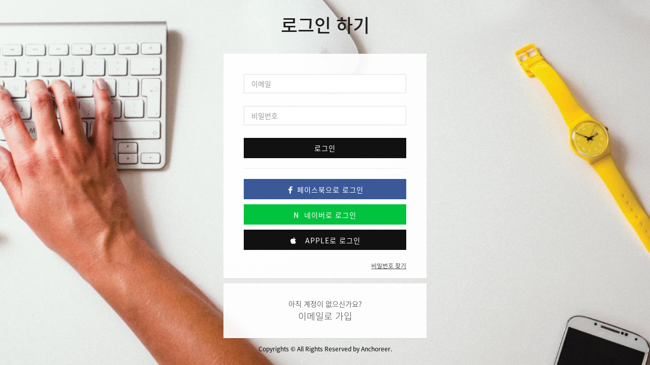

--- FILE ---
content_type: text/html; charset=UTF-8
request_url: https://www.superookie.com/login?next=jobs/60e2c5298b129f0db92fed50?apply_sr=1
body_size: 2385
content:
<!DOCTYPE html>
<html dir="ltr" lang="ko_KR">

<head>

    <meta http-equiv="content-type" content="text/html; charset=utf-8" />
    <meta name="author" content="SemiColonWeb" />

    <!-- Stylesheets
    ============================================= -->
    <link href="https://fonts.googleapis.com/css?family=Lato:300,400,400italic,600,700|Raleway:300,400,500,600,700|Crete+Round:400italic" rel="stylesheet" type="text/css" />
    <link href='https://fonts.googleapis.com/css?family=Noto+Sans' rel='stylesheet' type='text/css'>

    <link media="all" type="text/css" rel="stylesheet" href="https://d32gkk464bsqbe.cloudfront.net/theme/superookie.min.css?v=6.8.13">

    <link media="all" type="text/css" rel="stylesheet" href="https://d32gkk464bsqbe.cloudfront.net/theme/css/font-icons.min.css?v=6.8.13">

    <meta name="viewport" content="width=device-width, initial-scale=1,user-scalable=no, viewport-fit=cover" />
    <!--[if lt IE 9]>
        <script src="http://css3-mediaqueries-js.googlecode.com/svn/trunk/css3-mediaqueries.js"></script>
    <![endif]-->

    <!-- Document Title
    ============================================= -->
    <title>Superookie</title>
    <script type="text/javascript">
    var ua = navigator.userAgent.toLowerCase(),
    platform = navigator.platform.toLowerCase();
    platformName = ua.match(/ip(?:ad|od|hone)/) ? 'ios' : (ua.match(/(?:webos|android)/) || platform.match(/mac|win|linux/) || ['other'])[0],
    isMobile = /ios|android|webos/.test(platformName);

    if (!isMobile) {
        window.$zopim||(function(d,s){var z=$zopim=function(c){z._.push(c)},$=z.s=
        d.createElement(s),e=d.getElementsByTagName(s)[0];z.set=function(o){z.set.
        _.push(o)};z._=[];z.set._=[];$.async=!0;$.setAttribute("charset","utf-8");
        $.src="//v2.zopim.com/?444RZSrrMYeLMX0xcfHGXwCn8lUY9wSW";z.t=+new Date;$.
        type="text/javascript";e.parentNode.insertBefore($,e)})(document,"script");
    }
    </script>
    <script type="text/javascript">
        window.onload = function() {
          if (navigator.userAgent.indexOf("Superookie-IOS") > 0) {
            $('.div-fb-login').hide();
            $('.app-margin').show();
          }
        }
    </script>
    <style type="text/css">
        .stretched #wrapper { margin-top: env(safe-area-inset-top) !important; }
    </style>
</head>

<body class="stretched">
    <!-- Document Wrapper
    ============================================= -->
    <div id="wrapper" class="clearfix">

        <!-- Content
        ============================================= -->
        <section id="content">

            <div class="content-wrap nopadding">

                <div class="section nopadding nomargin login full-vh"></div>

                <div class="section nobg full-screen nopadding nomargin full-vh">
                    <div class="container container-login vertical-middle divcenter clearfix">
                        <div class="app-margin topmargin-lg" style="display: none;"></div>
                        <div class="login-logo row center">
                            <a href="/"><h1>로그인 하기</h1></a>
                        </div>

                        <div class="panel panel-default panel-login divcenter noradius noborder bottommargin-xxs">
                            <div class="panel-body">

                                <div class="accordion accordion-lg divcenter nobottommargin clearfix">
                                                                    <div class="acctitle acclogin"><i class="acc-closed icon-lock3"></i><i class="acc-open icon-unlock"></i></div>
                                    <div class="acc_content clearfix nopadding">

                                        <form method="POST" action="https://www.superookie.com/login" accept-charset="UTF-8" class="bottommargin-xxs"><input name="_token" type="hidden" value="MCOGiWDJUL3CTGcm4eiDUqmBT7reMtHM9xGrdSB9">
                                            <input type="hidden" name="_token" value="MCOGiWDJUL3CTGcm4eiDUqmBT7reMtHM9xGrdSB9">
                                                                                                                                    <div class="col_full">
                                                <input type="text" id="email" name="email" placeholder="이메일" class="sm-form-control not-dark " value=""/>
                                            </div>

                                            <div class="col_full">
                                                <input type="password" id="password" name="password" placeholder="비밀번호" class="sm-form-control not-dark " />
                                            </div>

                                            <div class="col_full nobottommargin center">
                                                <button class="button button-black button-login button-fullwidth nomargin" id="login-form-submit" name="login-form-submit" value="login">로그인</button>
                                            </div>
                                        </form>
                                        <hr>

                                        <div class="center bottommargin-xxs div-fb-login">
                                            <a type="button" href="/redirect" class="button button-fullwidth si-facebook si-colored nomargin"><i class="icon-facebook"></i>페이스북으로 로그인</a>
                                        </div>
                                                                                <div class="center bottommargin-xxs div-fb-login">
                                            <a type="button" href="/redirect/naver" class="button button-fullwidth si-naver si-colored nomargin"><b>N</b>&nbsp;&nbsp;네이버로 로그인</a>
                                        </div>
                                                                                                                        <div class="center bottommargin-xs div-fb-login">
                                            <a type="button" href="/redirect/apple" class="button button-fullwidth button-black si-colored nomargin"><i class="icon-apple"></i>&nbsp;&nbsp;Apple로 로그인</a>
                                        </div>
                                                                                <div class="fright">
                                            <a href="/password/forgot"><small><u>비밀번호 찾기</u></small></a>
                                        </div>
                                    </div>
                                                                </div>
                                
                            </div>
                        </div>
                                                <div class="panel panel-default panel-login panel-join divcenter noradius noborder bottommargin-xxs panel-signup">
                            <div class="panel-body">

                                <div class="center">
                                    <h5 class="nobottommargin t300">아직 계정이 없으신가요?</h5><h4 class="nobottommargin t300"><a href="/register">이메일로 가입</a></h4>
                                </div>
                            </div>
                        </div>
                        
                        <div class="center"><small>Copyrights &copy; All Rights Reserved by Anchoreer.</small></div>

                    </div>
                </div>

            </div>

        </section><!-- #content end -->

    </div><!-- #wrapper end -->

    <!-- Go To Top
    ============================================= -->
    <div id="gotoTop" class="icon-angle-up"></div>

    <!-- External JavaScripts
    ============================================= -->
    <script src="https://d32gkk464bsqbe.cloudfront.net/theme/js/superookie-plugins.min.js?v=6.8.13"></script>


    <!-- Footer Scripts
    ============================================= -->

    <script src="https://d32gkk464bsqbe.cloudfront.net/theme/js/sr-login.min.js?v=6.8.13"></script>


</body>
</html>

--- FILE ---
content_type: application/x-javascript
request_url: https://d32gkk464bsqbe.cloudfront.net/theme/js/superookie-plugins.min.js?v=6.8.13
body_size: 304795
content:
/*! jQuery v1.12.4 | (c) jQuery Foundation | jquery.org/license */var ssc_framerate,ssc_animtime,ssc_stepsize,ssc_pulseAlgorithm,ssc_pulseScale,ssc_pulseNormalize,ssc_keyboardsupport,ssc_arrowscroll,ssc_frame,ssc_direction,ssc_initdone,ssc_fixedback,ssc_root,ssc_activeElement,ssc_key,ssc_que,ssc_pending,ssc_cache,ssc_uniqueID,ischrome,ytp,getYTPVideoID,nAgt,nameOffset,verOffset,ix,start,end,QuickNav,$,requesting,killRequesting,SEMICOLON;if(!function(a,b){"object"==typeof module&&"object"==typeof module.exports?module.exports=a.document?b(a,!0):function(a){if(!a.document)throw new Error("jQuery requires a window with a document");return b(a)}:b(a)}("undefined"!=typeof window?window:this,function(d,cn){var k=[],c=d.document,n=k.slice,bi=k.concat,ai=k.push,bh=k.indexOf,N={},cm=N.toString,z=N.hasOwnProperty,b={},aZ="1.12.4",a=function(b,c){return new a.fn.init(b,c)},cl=/^[\s\uFEFF\xA0]+|[\s\uFEFF\xA0]+$/g,ck=/^-ms-/,cj=/-([\da-z])/gi,cp=function(b,a){return a.toUpperCase()},v,u,aW,bl,aV,ch,W,cg,ce,cb,bW,i,I,aP,E,bU,bT,T,U,s,B,o,Z,aA,az,aa,ay,g,bS,aq,af,bQ,bo,an,ao,bP,av,bO,bJ,bG,bF,bD,bC,S,D,aL,aO,L,O,aR,q,l,bx,ab,bw,bv,bu,br,a$,ba,bb,A,K,ci,bn,bs,bt,y,aK,j,R,r,H,bA,bB,X,bE,$,aj,bH,bI,ax,bK,bL,bM,bN,aw,au,V,ap,ag,w,b$,ca,aT,cc,cd,cf,F,C,aY,ah,a_,co,bz;a.fn=a.prototype={jquery:aZ,constructor:a,selector:"",length:0,toArray:function(){return n.call(this)},get:function(a){return null!=a?0>a?this[a+this.length]:this[a]:n.call(this)},pushStack:function(c){var b=a.merge(this.constructor(),c);return b.prevObject=this,b.context=this.context,b},each:function(b){return a.each(this,b)},map:function(b){return this.pushStack(a.map(this,function(a,c){return b.call(a,c,a)}))},slice:function(){return this.pushStack(n.apply(this,arguments))},first:function(){return this.eq(0)},last:function(){return this.eq(-1)},eq:function(b){var c=this.length,a=+b+(0>b?c:0);return this.pushStack(a>=0&&c>a?[this[a]]:[])},end:function(){return this.prevObject||this.constructor()},push:ai,sort:k.sort,splice:k.splice},a.extend=a.fn.extend=function(){var e,i,c,f,g,h,b=arguments[0]||{},d=1,k=arguments.length,j=!1;for("boolean"==typeof b&&(j=b,b=arguments[d]||{},d++),"object"==typeof b||a.isFunction(b)||(b={}),d===k&&(b=this,d--);k>d;d++)if(null!=(g=arguments[d]))for(f in g)e=b[f],c=g[f],b!==c&&(j&&c&&(a.isPlainObject(c)||(i=a.isArray(c)))?(i?(i=!1,h=e&&a.isArray(e)?e:[]):h=e&&a.isPlainObject(e)?e:{},b[f]=a.extend(j,h,c)):void 0!==c&&(b[f]=c));return b},a.extend({expando:"jQuery"+(aZ+Math.random()).replace(/\D/g,""),isReady:!0,error:function(a){throw new Error(a)},noop:function(){},isFunction:function(b){return"function"===a.type(b)},isArray:Array.isArray||function(b){return"array"===a.type(b)},isWindow:function(a){return null!=a&&a==a.window},isNumeric:function(b){var c=b&&b.toString();return!a.isArray(b)&&c-parseFloat(c)+1>=0},isEmptyObject:function(a){var b;for(b in a)return!1;return!0},isPlainObject:function(c){var d;if(!c||"object"!==a.type(c)||c.nodeType||a.isWindow(c))return!1;try{if(c.constructor&&!z.call(c,"constructor")&&!z.call(c.constructor.prototype,"isPrototypeOf"))return!1}catch(a){return!1}if(!b.ownFirst)for(d in c)return z.call(c,d);for(d in c);return void 0===d||z.call(c,d)},type:function(a){return null==a?a+"":"object"==typeof a||"function"==typeof a?N[cm.call(a)]||"object":typeof a},globalEval:function(b){b&&a.trim(b)&&(d.execScript||function(a){d.eval.call(d,a)})(b)},camelCase:function(a){return a.replace(ck,"ms-").replace(cj,cp)},nodeName:function(a,b){return a.nodeName&&a.nodeName.toLowerCase()===b.toLowerCase()},each:function(b,c){var d,a=0;if(ad(b)){for(d=b.length;d>a;a++)if(c.call(b[a],a,b[a])===!1)break}else for(a in b)if(c.call(b[a],a,b[a])===!1)break;return b},trim:function(a){return null==a?"":(a+"").replace(cl,"")},makeArray:function(b,d){var c=d||[];return null!=b&&(ad(Object(b))?a.merge(c,"string"==typeof b?[b]:b):ai.call(c,b)),c},inArray:function(d,b,a){var c;if(b){if(bh)return bh.call(b,d,a);for(c=b.length,a=a?0>a?Math.max(0,c+a):a:0;c>a;a++)if(a in b&&b[a]===d)return a}return-1},merge:function(a,b){for(var d=+b.length,c=0,e=a.length;d>c;)a[e++]=b[c++];if(d!==d)while(void 0!==b[c])a[e++]=b[c++];return a.length=e,a},grep:function(b,e,f){for(var c,d=[],a=0,g=b.length,h=!f;g>a;a++)c=!e(b[a],a),c!==h&&d.push(b[a]);return d},map:function(c,e,f){var g,b,a=0,d=[];if(ad(c))for(g=c.length;g>a;a++)b=e(c[a],a,f),null!=b&&d.push(b);else for(a in c)b=e(c[a],a,f),null!=b&&d.push(b);return bi.apply([],d)},guid:1,proxy:function(b,c){var e,d,f;return"string"==typeof c&&(f=b[c],c=b,b=f),a.isFunction(b)?(e=n.call(arguments,2),d=function(){return b.apply(c||this,e.concat(n.call(arguments)))},d.guid=b.guid=b.guid||a.guid++,d):void 0},now:function(){return+new Date},support:b}),"function"==typeof Symbol&&(a.fn[Symbol.iterator]=k[Symbol.iterator]),a.each("Boolean Number String Function Array Date RegExp Object Error Symbol".split(" "),function(b,a){N["[object "+a+"]"]=a.toLowerCase()});function ad(b){var c=!!b&&"length"in b&&b.length,d=a.type(b);return!("function"===d||a.isWindow(b))&&("array"===d||0===c||"number"==typeof c&&c>0&&c-1 in b)}v=function(V){var x,f,a,D,Y,B,P,Z,I,p,y,q,b,h,k,g,v,G,A,e="sizzle"+1*new Date,j=V.document,n=0,au=0,_=R(),$=R(),F=R(),T=function(a,b){return a===b&&(y=!0),0},aa=1<<31,av={}.hasOwnProperty,s=[],an=s.pop,am=s.push,r=s.push,ae=s.slice,w=function(b,c){for(var a=0,d=b.length;d>a;a++)if(b[a]===c)return a;return-1},K="checked|selected|async|autofocus|autoplay|controls|defer|disabled|hidden|ismap|loop|multiple|open|readonly|required|scoped",c="[\\x20\\t\\r\\n\\f]",u="(?:\\\\.|[\\w-]|[^\\x00-\\xa0])+",X="\\["+c+"*("+u+")(?:"+c+"*([*^$|!~]?=)"+c+"*(?:'((?:\\\\.|[^\\\\'])*)'|\"((?:\\\\.|[^\\\\\"])*)\"|("+u+"))|)"+c+"*\\]",O=":("+u+")(?:\\((('((?:\\\\.|[^\\\\'])*)'|\"((?:\\\\.|[^\\\\\"])*)\")|((?:\\\\.|[^\\\\()[\\]]|"+X+")*)|.*)\\)|)",ag=new RegExp(c+"+","g"),E=new RegExp("^"+c+"+|((?:^|[^\\\\])(?:\\\\.)*)"+c+"+$","g"),ah=new RegExp("^"+c+"*,"+c+"*"),aj=new RegExp("^"+c+"*([>+~]|"+c+")"+c+"*"),ao=new RegExp("="+c+"*([^\\]'\"]*?)"+c+"*\\]","g"),aq=new RegExp(O),af=new RegExp("^"+u+"$"),C={ID:new RegExp("^#("+u+")"),CLASS:new RegExp("^\\.("+u+")"),TAG:new RegExp("^("+u+"|[*])"),ATTR:new RegExp("^"+X),PSEUDO:new RegExp("^"+O),CHILD:new RegExp("^:(only|first|last|nth|nth-last)-(child|of-type)(?:\\("+c+"*(even|odd|(([+-]|)(\\d*)n|)"+c+"*(?:([+-]|)"+c+"*(\\d+)|))"+c+"*\\)|)","i"),bool:new RegExp("^(?:"+K+")$","i"),needsContext:new RegExp("^"+c+"*[>+~]|:(even|odd|eq|gt|lt|nth|first|last)(?:\\("+c+"*((?:-\\d)?\\d*)"+c+"*\\)|)(?=[^-]|$)","i")},ax=/^(?:input|select|textarea|button)$/i,aw=/^h\d$/i,z=/^[^{]+\{\s*\[native \w/,ar=/^(?:#([\w-]+)|(\w+)|\.([\w-]+))$/,U=/[+~]/,ap=/'|\\/g,o=new RegExp("\\\\([\\da-f]{1,6}"+c+"?|("+c+")|.)","ig"),m=function(d,b,c){var a="0x"+b-65536;return a!==a||c?b:0>a?String.fromCharCode(a+65536):String.fromCharCode(a>>10|55296,1023&a|56320)},ad=function(){q()};try{r.apply(s=ae.call(j.childNodes),j.childNodes),s[j.childNodes.length].nodeType}catch(a){r={apply:s.length?function(a,b){am.apply(a,ae.call(b))}:function(a,c){for(var b=a.length,d=0;a[b++]=c[d++];);a.length=b-1}}}function d(d,a,c,v){var i,p,l,h,u,s,n,t,o=a&&a.ownerDocument,m=a?a.nodeType:9;if(c=c||[],"string"!=typeof d||!d||1!==m&&9!==m&&11!==m)return c;if(!v&&((a?a.ownerDocument||a:j)!==b&&q(a),a=a||b,k)){if(11!==m&&(s=ar.exec(d)))if(i=s[1]){if(9===m){{if(!(l=a.getElementById(i)))return c;if(l.id===i)return c.push(l),c}}else if(o&&(l=o.getElementById(i))&&A(a,l)&&l.id===i)return c.push(l),c}else{if(s[2])return r.apply(c,a.getElementsByTagName(d)),c;if((i=s[3])&&f.getElementsByClassName&&a.getElementsByClassName)return r.apply(c,a.getElementsByClassName(i)),c}if(f.qsa&&!F[d+" "]&&(!g||!g.test(d))){if(1!==m)o=a,t=d;else if("object"!==a.nodeName.toLowerCase()){for((h=a.getAttribute("id"))?h=h.replace(ap,"\\$&"):a.setAttribute("id",h=e),n=B(d),p=n.length,u=af.test(h)?"#"+h:"[id='"+h+"']";p--;)n[p]=u+" "+J(n[p]);t=n.join(","),o=U.test(d)&&W(a.parentNode)||a}if(t)try{return r.apply(c,o.querySelectorAll(t)),c}catch(a){}finally{h===e&&a.removeAttribute("id")}}}return Z(d.replace(E,"$1"),a,c,v)}function R(){var c=[];function b(d,e){return c.push(d+" ")>a.cacheLength&&delete b[c.shift()],b[d+" "]=e}return b}function i(a){return a[e]=!0,a}function l(c){var a=b.createElement("div");try{return!!c(a)}catch(a){return!1}finally{a.parentNode&&a.parentNode.removeChild(a),a=null}}function L(d,e){for(var b=d.split("|"),c=b.length;c--;)a.attrHandle[b[c]]=e}function ac(b,c){var a=c&&b,d=a&&1===b.nodeType&&1===c.nodeType&&(~c.sourceIndex||aa)-(~b.sourceIndex||aa);if(d)return d;if(a)while(a=a.nextSibling)if(a===c)return-1;return b?1:-1}function ak(a){return function(b){var c=b.nodeName.toLowerCase();return"input"===c&&b.type===a}}function al(a){return function(b){var c=b.nodeName.toLowerCase();return("input"===c||"button"===c)&&b.type===a}}function t(a){return i(function(b){return b=+b,i(function(c,g){for(var d,e=a([],c.length,b),f=e.length;f--;)c[d=e[f]]&&(c[d]=!(g[d]=c[d]))})})}function W(a){return a&&"undefined"!=typeof a.getElementsByTagName&&a}f=d.support={},Y=d.isXML=function(a){var b=a&&(a.ownerDocument||a).documentElement;return!!b&&"HTML"!==b.nodeName},q=d.setDocument=function(n){var q,d,i=n?n.ownerDocument||n:j;return i!==b&&9===i.nodeType&&i.documentElement?(b=i,h=b.documentElement,k=!Y(b),(d=b.defaultView)&&d.top!==d&&(d.addEventListener?d.addEventListener("unload",ad,!1):d.attachEvent&&d.attachEvent("onunload",ad)),f.attributes=l(function(a){return a.className="i",!a.getAttribute("className")}),f.getElementsByTagName=l(function(a){return a.appendChild(b.createComment("")),!a.getElementsByTagName("*").length}),f.getElementsByClassName=z.test(b.getElementsByClassName),f.getById=l(function(a){return h.appendChild(a).id=e,!b.getElementsByName||!b.getElementsByName(e).length}),f.getById?(a.find.ID=function(c,a){if("undefined"!=typeof a.getElementById&&k){var b=a.getElementById(c);return b?[b]:[]}},a.filter.ID=function(a){var b=a.replace(o,m);return function(a){return a.getAttribute("id")===b}}):(delete a.find.ID,a.filter.ID=function(a){var b=a.replace(o,m);return function(a){var c="undefined"!=typeof a.getAttributeNode&&a.getAttributeNode("id");return c&&c.value===b}}),a.find.TAG=f.getElementsByTagName?function(b,a){return"undefined"!=typeof a.getElementsByTagName?a.getElementsByTagName(b):f.qsa?a.querySelectorAll(b):void 0}:function(b,e){var a,c=[],f=0,d=e.getElementsByTagName(b);if("*"===b){while(a=d[f++])1===a.nodeType&&c.push(a);return c}return d},a.find.CLASS=f.getElementsByClassName&&function(b,a){return"undefined"!=typeof a.getElementsByClassName&&k?a.getElementsByClassName(b):void 0},v=[],g=[],(f.qsa=z.test(b.querySelectorAll))&&(l(function(a){h.appendChild(a).innerHTML="<a id='"+e+"'></a><select id='"+e+"-\r\\' msallowcapture=''><option selected=''></option></select>",a.querySelectorAll("[msallowcapture^='']").length&&g.push("[*^$]="+c+"*(?:''|\"\")"),a.querySelectorAll("[selected]").length||g.push("\\["+c+"*(?:value|"+K+")"),a.querySelectorAll("[id~="+e+"-]").length||g.push("~="),a.querySelectorAll(":checked").length||g.push(":checked"),a.querySelectorAll("a#"+e+"+*").length||g.push(".#.+[+~]")}),l(function(a){var d=b.createElement("input");d.setAttribute("type","hidden"),a.appendChild(d).setAttribute("name","D"),a.querySelectorAll("[name=d]").length&&g.push("name"+c+"*[*^$|!~]?="),a.querySelectorAll(":enabled").length||g.push(":enabled",":disabled"),a.querySelectorAll("*,:x"),g.push(",.*:")})),(f.matchesSelector=z.test(G=h.matches||h.webkitMatchesSelector||h.mozMatchesSelector||h.oMatchesSelector||h.msMatchesSelector))&&l(function(a){f.disconnectedMatch=G.call(a,"div"),G.call(a,"[s!='']:x"),v.push("!=",O)}),g=g.length&&new RegExp(g.join("|")),v=v.length&&new RegExp(v.join("|")),q=z.test(h.compareDocumentPosition),A=q||z.test(h.contains)?function(a,c){var d=9===a.nodeType?a.documentElement:a,b=c&&c.parentNode;return a===b||!(!b||1!==b.nodeType||!(d.contains?d.contains(b):a.compareDocumentPosition&&16&a.compareDocumentPosition(b)))}:function(b,a){if(a)while(a=a.parentNode)if(a===b)return!0;return!1},T=q?function(a,c){if(a===c)return y=!0,0;var d=!a.compareDocumentPosition-!c.compareDocumentPosition;return d||(d=(a.ownerDocument||a)===(c.ownerDocument||c)?a.compareDocumentPosition(c):1,1&d||!f.sortDetached&&c.compareDocumentPosition(a)===d?a===b||a.ownerDocument===j&&A(j,a)?-1:c===b||c.ownerDocument===j&&A(j,c)?1:p?w(p,a)-w(p,c):0:4&d?-1:1)}:function(d,e){if(d===e)return y=!0,0;var a,c=0,h=d.parentNode,i=e.parentNode,f=[d],g=[e];if(!h||!i)return d===b?-1:e===b?1:h?-1:i?1:p?w(p,d)-w(p,e):0;if(h===i)return ac(d,e);for(a=d;a=a.parentNode;)f.unshift(a);for(a=e;a=a.parentNode;)g.unshift(a);while(f[c]===g[c])c++;return c?ac(f[c],g[c]):f[c]===j?-1:g[c]===j?1:0},b):b},d.matches=function(a,b){return d(a,null,null,b)},d.matchesSelector=function(a,c){if((a.ownerDocument||a)!==b&&q(a),c=c.replace(ao,"='$1']"),f.matchesSelector&&k&&!F[c+" "]&&(!v||!v.test(c))&&(!g||!g.test(c)))try{var e=G.call(a,c);if(e||f.disconnectedMatch||a.document&&11!==a.document.nodeType)return e}catch(a){}return d(c,b,null,[a]).length>0},d.contains=function(a,c){return(a.ownerDocument||a)!==b&&q(a),A(a,c)},d.attr=function(c,d){(c.ownerDocument||c)!==b&&q(c);var g=a.attrHandle[d.toLowerCase()],e=g&&av.call(a.attrHandle,d.toLowerCase())?g(c,d,!k):void 0;return void 0!==e?e:f.attributes||!k?c.getAttribute(d):(e=c.getAttributeNode(d))&&e.specified?e.value:null},d.error=function(a){throw new Error("Syntax error, unrecognized expression: "+a)},d.uniqueSort=function(a){var d,e=[],b=0,c=0;if(y=!f.detectDuplicates,p=!f.sortStable&&a.slice(0),a.sort(T),y){while(d=a[c++])d===a[c]&&(b=e.push(c));while(b--)a.splice(e[b],1)}return p=null,a},D=d.getText=function(a){var d,c="",e=0,b=a.nodeType;if(b){if(1===b||9===b||11===b){if("string"==typeof a.textContent)return a.textContent;for(a=a.firstChild;a;a=a.nextSibling)c+=D(a)}else if(3===b||4===b)return a.nodeValue}else while(d=a[e++])c+=D(d);return c},a=d.selectors={cacheLength:50,createPseudo:i,match:C,attrHandle:{},find:{},relative:{">":{dir:"parentNode",first:!0}," ":{dir:"parentNode"},"+":{dir:"previousSibling",first:!0},"~":{dir:"previousSibling"}},preFilter:{ATTR:function(a){return a[1]=a[1].replace(o,m),a[3]=(a[3]||a[4]||a[5]||"").replace(o,m),"~="===a[2]&&(a[3]=" "+a[3]+" "),a.slice(0,4)},CHILD:function(a){return a[1]=a[1].toLowerCase(),"nth"===a[1].slice(0,3)?(a[3]||d.error(a[0]),a[4]=+(a[4]?a[5]+(a[6]||1):2*("even"===a[3]||"odd"===a[3])),a[5]=+(a[7]+a[8]||"odd"===a[3])):a[3]&&d.error(a[0]),a},PSEUDO:function(a){var c,b=!a[6]&&a[2];return C.CHILD.test(a[0])?null:(a[3]?a[2]=a[4]||a[5]||"":b&&aq.test(b)&&(c=B(b,!0))&&(c=b.indexOf(")",b.length-c)-b.length)&&(a[0]=a[0].slice(0,c),a[2]=b.slice(0,c)),a.slice(0,3))}},filter:{TAG:function(a){var b=a.replace(o,m).toLowerCase();return"*"===a?function(){return!0}:function(a){return a.nodeName&&a.nodeName.toLowerCase()===b}},CLASS:function(a){var b=_[a+" "];return b||(b=new RegExp("(^|"+c+")"+a+"("+c+"|$)"))&&_(a,function(a){return b.test("string"==typeof a.className&&a.className||"undefined"!=typeof a.getAttribute&&a.getAttribute("class")||"")})},ATTR:function(c,b,a){return function(f){var e=d.attr(f,c);return null==e?"!="===b:!b||(e+="","="===b?e===a:"!="===b?e!==a:"^="===b?a&&0===e.indexOf(a):"*="===b?a&&e.indexOf(a)>-1:"$="===b?a&&e.slice(-a.length)===a:"~="===b?(" "+e.replace(ag," ")+" ").indexOf(a)>-1:"|="===b&&(e===a||e.slice(0,a.length+1)===a+"-"))}},CHILD:function(a,h,i,c,f){var g="nth"!==a.slice(0,3),d="last"!==a.slice(-4),b="of-type"===h;return 1===c&&0===f?function(a){return!!a.parentNode}:function(o,v,u){var l,m,k,h,j,p,q=g!==d?"nextSibling":"previousSibling",r=o.parentNode,t=b&&o.nodeName.toLowerCase(),s=!u&&!b,i=!1;if(r){if(g){while(q){for(h=o;h=h[q];)if(b?h.nodeName.toLowerCase()===t:1===h.nodeType)return!1;p=q="only"===a&&!p&&"nextSibling"}return!0}if(p=[d?r.firstChild:r.lastChild],d&&s){for(h=r,k=h[e]||(h[e]={}),m=k[h.uniqueID]||(k[h.uniqueID]={}),l=m[a]||[],j=l[0]===n&&l[1],i=j&&l[2],h=j&&r.childNodes[j];h=++j&&h&&h[q]||(i=j=0)||p.pop();)if(1===h.nodeType&&++i&&h===o){m[a]=[n,j,i];break}}else if(s&&(h=o,k=h[e]||(h[e]={}),m=k[h.uniqueID]||(k[h.uniqueID]={}),l=m[a]||[],j=l[0]===n&&l[1],i=j),i===!1)while(h=++j&&h&&h[q]||(i=j=0)||p.pop())if((b?h.nodeName.toLowerCase()===t:1===h.nodeType)&&++i&&(s&&(k=h[e]||(h[e]={}),m=k[h.uniqueID]||(k[h.uniqueID]={}),m[a]=[n,i]),h===o))break;return i-=f,i===c||i%c===0&&i/c>=0}}},PSEUDO:function(b,f){var g,c=a.pseudos[b]||a.setFilters[b.toLowerCase()]||d.error("unsupported pseudo: "+b);return c[e]?c(f):c.length>1?(g=[b,b,"",f],a.setFilters.hasOwnProperty(b.toLowerCase())?i(function(a,g){for(var b,d=c(a,f),e=d.length;e--;)b=w(a,d[e]),a[b]=!(g[b]=d[e])}):function(a){return c(a,0,g)}):c}},pseudos:{not:i(function(d){var a=[],c=[],b=P(d.replace(E,"$1"));return b[e]?i(function(c,e,h,f){for(var d,g=b(c,null,f,[]),a=c.length;a--;)(d=g[a])&&(c[a]=!(e[a]=d))}):function(d,f,e){return a[0]=d,b(a,null,e,c),a[0]=null,!c.pop()}}),has:i(function(a){return function(b){return d(a,b).length>0}}),contains:i(function(a){return a=a.replace(o,m),function(b){return(b.textContent||b.innerText||D(b)).indexOf(a)>-1}}),lang:i(function(a){return af.test(a||"")||d.error("unsupported lang: "+a),a=a.replace(o,m).toLowerCase(),function(b){var c;do if(c=k?b.lang:b.getAttribute("xml:lang")||b.getAttribute("lang"))return c=c.toLowerCase(),c===a||0===c.indexOf(a+"-");while((b=b.parentNode)&&1===b.nodeType)return!1}}),target:function(b){var a=V.location&&V.location.hash;return a&&a.slice(1)===b.id},root:function(a){return a===h},focus:function(a){return a===b.activeElement&&(!b.hasFocus||b.hasFocus())&&!!(a.type||a.href||~a.tabIndex)},enabled:function(a){return a.disabled===!1},disabled:function(a){return a.disabled===!0},checked:function(a){var b=a.nodeName.toLowerCase();return"input"===b&&!!a.checked||"option"===b&&!!a.selected},selected:function(a){return a.parentNode&&a.parentNode.selectedIndex,a.selected===!0},empty:function(a){for(a=a.firstChild;a;a=a.nextSibling)if(a.nodeType<6)return!1;return!0},parent:function(b){return!a.pseudos.empty(b)},header:function(a){return aw.test(a.nodeName)},input:function(a){return ax.test(a.nodeName)},button:function(a){var b=a.nodeName.toLowerCase();return"input"===b&&"button"===a.type||"button"===b},text:function(a){var b;return"input"===a.nodeName.toLowerCase()&&"text"===a.type&&(null==(b=a.getAttribute("type"))||"text"===b.toLowerCase())},first:t(function(){return[0]}),last:t(function(b,a){return[a-1]}),eq:t(function(c,b,a){return[0>a?a+b:a]}),even:t(function(b,c){for(var a=0;c>a;a+=2)b.push(a);return b}),odd:t(function(b,c){for(var a=1;c>a;a+=2)b.push(a);return b}),lt:t(function(b,d,a){for(var c=0>a?a+d:a;--c>=0;)b.push(c);return b}),gt:t(function(b,c,a){for(var d=0>a?a+c:a;++d<c;)b.push(d);return b})}},a.pseudos.nth=a.pseudos.eq;for(x in{radio:!0,checkbox:!0,file:!0,password:!0,image:!0})a.pseudos[x]=ak(x);for(x in{submit:!0,reset:!0})a.pseudos[x]=al(x);function ab(){}ab.prototype=a.filters=a.pseudos,a.setFilters=new ab,B=d.tokenize=function(g,k){var e,c,i,f,b,h,j,l=$[g+" "];if(l)return k?0:l.slice(0);for(b=g,h=[],j=a.preFilter;b;){e&&!(c=ah.exec(b))||(c&&(b=b.slice(c[0].length)||b),h.push(i=[])),e=!1,(c=aj.exec(b))&&(e=c.shift(),i.push({value:e,type:c[0].replace(E," ")}),b=b.slice(e.length));for(f in a.filter)!(c=C[f].exec(b))||j[f]&&!(c=j[f](c))||(e=c.shift(),i.push({value:e,type:f,matches:c}),b=b.slice(e.length));if(!e)break}return k?b.length:b?d.error(g):$(g,h).slice(0)};function J(b){for(var a=0,d=b.length,c="";d>a;a++)c+=b[a].value;return c}function M(b,d,g){var a=d.dir,c=g&&"parentNode"===a,f=au++;return d.first?function(d,e,f){while(d=d[a])if(1===d.nodeType||c)return b(d,e,f)}:function(d,l,h){var g,i,j,k=[n,f];if(h){while(d=d[a])if((1===d.nodeType||c)&&b(d,l,h))return!0}else while(d=d[a])if(1===d.nodeType||c){if(j=d[e]||(d[e]={}),i=j[d.uniqueID]||(j[d.uniqueID]={}),(g=i[a])&&g[0]===n&&g[1]===f)return k[2]=g[2];if(i[a]=k,k[2]=b(d,l,h))return!0}}}function Q(a){return a.length>1?function(c,d,e){for(var b=a.length;b--;)if(!a[b](c,d,e))return!1;return!0}:a[0]}function at(e,b,c){for(var a=0,f=b.length;f>a;a++)d(e,b[a],c);return c}function H(c,f,d,g,h){for(var b,e=[],a=0,i=c.length,j=null!=f;i>a;a++)(b=c[a])&&(d&&!d(b,g,h)||(e.push(b),j&&f.push(a)));return e}function N(c,f,d,b,a,g){return b&&!b[e]&&(b=N(b)),a&&!a[e]&&(a=N(a,g)),i(function(l,k,j,m){var h,g,i,p=[],o=[],q=k.length,s=l||at(f||"*",j.nodeType?[j]:j,[]),n=!c||!l&&f?s:H(s,p,c,j,m),e=d?a||(l?c:q||b)?[]:k:n;if(d&&d(n,e,j,m),b)for(h=H(e,o),b(h,[],j,m),g=h.length;g--;)(i=h[g])&&(e[o[g]]=!(n[o[g]]=i));if(l){if(a||c){if(a){for(h=[],g=e.length;g--;)(i=e[g])&&h.push(n[g]=i);a(null,e=[],h,m)}for(g=e.length;g--;)(i=e[g])&&(h=a?w(l,i):p[g])>-1&&(l[h]=!(k[h]=i))}}else e=H(e===k?e.splice(q,e.length):e),a?a(null,k,e,m):r.apply(k,e)})}function S(b){for(var h,f,d,i=b.length,j=a.relative[b[0].type],k=j||a.relative[" "],c=j?1:0,l=M(function(a){return a===h},k,!0),m=M(function(a){return w(h,a)>-1},k,!0),g=[function(c,a,b){var d=!j&&(b||a!==I)||((h=a).nodeType?l(c,a,b):m(c,a,b));return h=null,d}];i>c;c++)if(f=a.relative[b[c].type])g=[M(Q(g),f)];else{if(f=a.filter[b[c].type].apply(null,b[c].matches),f[e]){for(d=++c;i>d;d++)if(a.relative[b[d].type])break;return N(c>1&&Q(g),c>1&&J(b.slice(0,c-1).concat({value:" "===b[c-2].type?"*":""})).replace(E,"$1"),f,d>c&&S(b.slice(c,d)),i>d&&S(b=b.slice(d)),i>d&&J(b))}g.push(f)}return Q(g)}function ai(f,c){var e=c.length>0,g=f.length>0,h=function(s,o,w,u,l){var i,t,m,p=0,h="0",v=s&&[],j=[],x=I,y=s||g&&a.find.TAG("*",l),z=n+=null==x?1:Math.random()||.1,A=y.length;for(l&&(I=o===b||o||l);h!==A&&null!=(i=y[h]);h++){if(g&&i){for(t=0,o||i.ownerDocument===b||(q(i),w=!k);m=f[t++];)if(m(i,o||b,w)){u.push(i);break}l&&(n=z)}e&&((i=!m&&i)&&p--,s&&v.push(i))}if(p+=h,e&&h!==p){for(t=0;m=c[t++];)m(v,j,o,w);if(s){if(p>0)while(h--)v[h]||j[h]||(j[h]=an.call(u));j=H(j)}r.apply(u,j),l&&!s&&j.length>0&&p+c.length>1&&d.uniqueSort(u)}return l&&(n=z,I=x),v};return e?i(h):h}return P=d.compile=function(b,c){var d,f=[],g=[],a=F[b+" "];if(!a){for(c||(c=B(b)),d=c.length;d--;)a=S(c[d]),a[e]?f.push(a):g.push(a);a=F(b,ai(g,f)),a.selector=b}return a},Z=d.select=function(c,b,e,g){var i,d,h,n,p,l="function"==typeof c&&c,j=!g&&B(c=l.selector||c);if(e=e||[],1===j.length){if(d=j[0]=j[0].slice(0),d.length>2&&"ID"===(h=d[0]).type&&f.getById&&9===b.nodeType&&k&&a.relative[d[1].type]){if(b=(a.find.ID(h.matches[0].replace(o,m),b)||[])[0],!b)return e;l&&(b=b.parentNode),c=c.slice(d.shift().value.length)}for(i=C.needsContext.test(c)?0:d.length;i--;){if(h=d[i],a.relative[n=h.type])break;if((p=a.find[n])&&(g=p(h.matches[0].replace(o,m),U.test(d[0].type)&&W(b.parentNode)||b))){if(d.splice(i,1),c=g.length&&J(d),!c)return r.apply(e,g),e;break}}}return(l||P(c,j))(g,b,!k,e,!b||U.test(c)&&W(b.parentNode)||b),e},f.sortStable=e.split("").sort(T).join("")===e,f.detectDuplicates=!!y,q(),f.sortDetached=l(function(a){return 1&a.compareDocumentPosition(b.createElement("div"))}),l(function(a){return a.innerHTML="<a href='#'></a>","#"===a.firstChild.getAttribute("href")})||L("type|href|height|width",function(b,a,c){return c?void 0:b.getAttribute(a,"type"===a.toLowerCase()?1:2)}),f.attributes&&l(function(a){return a.innerHTML="<input/>",a.firstChild.setAttribute("value",""),""===a.firstChild.getAttribute("value")})||L("value",function(a,c,b){return b||"input"!==a.nodeName.toLowerCase()?void 0:a.defaultValue}),l(function(a){return null==a.getAttribute("disabled")})||L(K,function(c,a,d){var b;return d?void 0:c[a]===!0?a.toLowerCase():(b=c.getAttributeNode(a))&&b.specified?b.value:null}),d}(d),a.find=v,a.expr=v.selectors,a.expr[":"]=a.expr.pseudos,a.uniqueSort=a.unique=v.uniqueSort,a.text=v.getText,a.isXMLDoc=v.isXML,a.contains=v.contains,u=function(b,e,c){for(var d=[],f=void 0!==c;(b=b[e])&&9!==b.nodeType;)if(1===b.nodeType){if(f&&a(b).is(c))break;d.push(b)}return d},aW=function(a,c){for(var b=[];a;a=a.nextSibling)1===a.nodeType&&a!==c&&b.push(a);return b},bl=a.expr.match.needsContext,aV=/^<([\w-]+)\s*\/?>(?:<\/\1>|)$/,ch=/^.[^:#\[\.,]*$/;function Y(c,b,d){if(a.isFunction(b))return a.grep(c,function(a,c){return!!b.call(a,c,a)!==d});if(b.nodeType)return a.grep(c,function(a){return a===b!==d});if("string"==typeof b){if(ch.test(b))return a.filter(b,c,d);b=a.filter(b,c)}return a.grep(c,function(c){return a.inArray(c,b)>-1!==d})}a.filter=function(b,c,e){var d=c[0];return e&&(b=":not("+b+")"),1===c.length&&1===d.nodeType?a.find.matchesSelector(d,b)?[d]:[]:a.find.matches(b,a.grep(c,function(a){return 1===a.nodeType}))},a.fn.extend({find:function(d){var b,c=[],e=this,f=e.length;if("string"!=typeof d)return this.pushStack(a(d).filter(function(){for(b=0;f>b;b++)if(a.contains(e[b],this))return!0}));for(b=0;f>b;b++)a.find(d,e[b],c);return c=this.pushStack(f>1?a.unique(c):c),c.selector=this.selector?this.selector+" "+d:d,c},filter:function(a){return this.pushStack(Y(this,a||[],!1))},not:function(a){return this.pushStack(Y(this,a||[],!0))},is:function(b){return!!Y(this,"string"==typeof b&&bl.test(b)?a(b):b||[],!1).length}}),cg=/^(?:\s*(<[\w\W]+>)[^>]*|#([\w-]*))$/,ce=a.fn.init=function(b,d,f){var e,g;if(!b)return this;if(f=f||W,"string"==typeof b){if(e="<"===b.charAt(0)&&">"===b.charAt(b.length-1)&&b.length>=3?[null,b,null]:cg.exec(b),!e||!e[1]&&d)return!d||d.jquery?(d||f).find(b):this.constructor(d).find(b);if(e[1]){if(d=d instanceof a?d[0]:d,a.merge(this,a.parseHTML(e[1],d&&d.nodeType?d.ownerDocument||d:c,!0)),aV.test(e[1])&&a.isPlainObject(d))for(e in d)a.isFunction(this[e])?this[e](d[e]):this.attr(e,d[e]);return this}if(g=c.getElementById(e[2]),g&&g.parentNode){if(g.id!==e[2])return W.find(b);this.length=1,this[0]=g}return this.context=c,this.selector=b,this}return b.nodeType?(this.context=this[0]=b,this.length=1,this):a.isFunction(b)?"undefined"!=typeof f.ready?f.ready(b):b(a):(void 0!==b.selector&&(this.selector=b.selector,this.context=b.context),a.makeArray(b,this))},ce.prototype=a.fn,W=a(c),cb=/^(?:parents|prev(?:Until|All))/,bW={children:!0,contents:!0,next:!0,prev:!0},a.fn.extend({has:function(d){var b,c=a(d,this),e=c.length;return this.filter(function(){for(b=0;e>b;b++)if(a.contains(this,c[b]))return!0})},closest:function(c,f){for(var b,e=0,h=this.length,d=[],g=bl.test(c)||"string"!=typeof c?a(c,f||this.context):0;h>e;e++)for(b=this[e];b&&b!==f;b=b.parentNode)if(b.nodeType<11&&(g?g.index(b)>-1:1===b.nodeType&&a.find.matchesSelector(b,c))){d.push(b);break}return this.pushStack(d.length>1?a.uniqueSort(d):d)},index:function(b){return b?"string"==typeof b?a.inArray(this[0],a(b)):a.inArray(b.jquery?b[0]:b,this):this[0]&&this[0].parentNode?this.first().prevAll().length:-1},add:function(b,c){return this.pushStack(a.uniqueSort(a.merge(this.get(),a(b,c))))},addBack:function(a){return this.add(null==a?this.prevObject:this.prevObject.filter(a))}});function aS(a,b){do a=a[b];while(a&&1!==a.nodeType)return a}a.each({parent:function(b){var a=b.parentNode;return a&&11!==a.nodeType?a:null},parents:function(a){return u(a,"parentNode")},parentsUntil:function(a,c,b){return u(a,"parentNode",b)},next:function(a){return aS(a,"nextSibling")},prev:function(a){return aS(a,"previousSibling")},nextAll:function(a){return u(a,"nextSibling")},prevAll:function(a){return u(a,"previousSibling")},nextUntil:function(a,c,b){return u(a,"nextSibling",b)},prevUntil:function(a,c,b){return u(a,"previousSibling",b)},siblings:function(a){return aW((a.parentNode||{}).firstChild,a)},children:function(a){return aW(a.firstChild)},contents:function(b){return a.nodeName(b,"iframe")?b.contentDocument||b.contentWindow.document:a.merge([],b.childNodes)}},function(b,c){a.fn[b]=function(f,e){var d=a.map(this,c,f);return"Until"!==b.slice(-5)&&(e=f),e&&"string"==typeof e&&(d=a.filter(e,d)),this.length>1&&(bW[b]||(d=a.uniqueSort(d)),cb.test(b)&&(d=d.reverse())),this.pushStack(d)}}),i=/\S+/g;function bV(c){var b={};return a.each(c.match(i)||[],function(c,a){b[a]=!0}),b}a.Callbacks=function(d){d="string"==typeof d?bV(d):a.extend({},d);var h,c,k,f,b=[],g=[],e=-1,j=function(){for(f=d.once,k=h=!0;g.length;e=-1)for(c=g.shift();++e<b.length;)b[e].apply(c[0],c[1])===!1&&d.stopOnFalse&&(e=b.length,c=!1);d.memory||(c=!1),h=!1,f&&(b=c?[]:"")},i={add:function(){return b&&(c&&!h&&(e=b.length-1,g.push(c)),function c(e){a.each(e,function(f,e){a.isFunction(e)?d.unique&&i.has(e)||b.push(e):e&&e.length&&"string"!==a.type(e)&&c(e)})}(arguments),c&&!h&&j()),this},remove:function(){return a.each(arguments,function(f,d){for(var c;(c=a.inArray(d,b,c))>-1;)b.splice(c,1),e>=c&&e--}),this},has:function(c){return c?a.inArray(c,b)>-1:b.length>0},empty:function(){return b&&(b=[]),this},disable:function(){return f=g=[],b=c="",this},disabled:function(){return!b},lock:function(){return f=!0,c||i.disable(),this},locked:function(){return!!f},fireWith:function(b,a){return f||(a=a||[],a=[b,a.slice?a.slice():a],g.push(a),h||j()),this},fire:function(){return i.fireWith(this,arguments),this},fired:function(){return!!k}};return i},a.extend({Deferred:function(e){var d=[["resolve","done",a.Callbacks("once memory"),"resolved"],["reject","fail",a.Callbacks("once memory"),"rejected"],["notify","progress",a.Callbacks("memory")]],f="pending",c={state:function(){return f},always:function(){return b.done(arguments).fail(arguments),this},then:function(){var e=arguments;return a.Deferred(function(f){a.each(d,function(g,h){var d=a.isFunction(e[g])&&e[g];b[h[1]](function(){var b=d&&d.apply(this,arguments);b&&a.isFunction(b.promise)?b.promise().progress(f.notify).done(f.resolve).fail(f.reject):f[h[0]+"With"](this===c?f.promise():this,d?[b]:arguments)})}),e=null}).promise()},promise:function(b){return null!=b?a.extend(b,c):c}},b={};return c.pipe=c.then,a.each(d,function(h,a){var e=a[2],g=a[3];c[a[1]]=e.add,g&&e.add(function(){f=g},d[1^h][2].disable,d[2][2].lock),b[a[0]]=function(){return b[a[0]+"With"](this===b?c:this,arguments),this},b[a[0]+"With"]=e.fireWith}),c.promise(b),e&&e.call(b,b),b},when:function(g){var b=0,d=n.call(arguments),c=d.length,f=1!==c||g&&a.isFunction(g.promise)?c:0,e=1===f?g:a.Deferred(),j=function(c,b,a){return function(d){b[c]=this,a[c]=arguments.length>1?n.call(arguments):d,a===h?e.notifyWith(b,a):--f||e.resolveWith(b,a)}},h,k,i;if(c>1)for(h=new Array(c),k=new Array(c),i=new Array(c);c>b;b++)d[b]&&a.isFunction(d[b].promise)?d[b].promise().progress(j(b,k,h)).done(j(b,i,d)).fail(e.reject):--f;return f||e.resolveWith(i,d),e.promise()}}),a.fn.ready=function(b){return a.ready.promise().done(b),this},a.extend({isReady:!1,readyWait:1,holdReady:function(b){b?a.readyWait++:a.ready(!0)},ready:function(b){(b===!0?--a.readyWait:a.isReady)||(a.isReady=!0,b!==!0&&--a.readyWait>0||(I.resolveWith(c,[a]),a.fn.triggerHandler&&(a(c).triggerHandler("ready"),a(c).off("ready"))))}});function aQ(){c.addEventListener?(c.removeEventListener("DOMContentLoaded",m),d.removeEventListener("load",m)):(c.detachEvent("onreadystatechange",m),d.detachEvent("onload",m))}function m(){(c.addEventListener||"load"===d.event.type||"complete"===c.readyState)&&(aQ(),a.ready())}a.ready.promise=function(e){if(!I)if(I=a.Deferred(),"complete"===c.readyState||"loading"!==c.readyState&&!c.documentElement.doScroll)d.setTimeout(a.ready);else if(c.addEventListener)c.addEventListener("DOMContentLoaded",m),d.addEventListener("load",m);else{c.attachEvent("onreadystatechange",m),d.attachEvent("onload",m);var b=!1;try{b=null==d.frameElement&&c.documentElement}catch(a){}b&&b.doScroll&&!function c(){if(!a.isReady){try{b.doScroll("left")}catch(a){return d.setTimeout(c,50)}aQ(),a.ready()}}()}return I.promise(e)},a.ready.promise();for(aP in a(b))break;b.ownFirst="0"===aP,b.inlineBlockNeedsLayout=!1,a(function(){var f,d,a,e;a=c.getElementsByTagName("body")[0],a&&a.style&&(d=c.createElement("div"),e=c.createElement("div"),e.style.cssText="position:absolute;border:0;width:0;height:0;top:0;left:-9999px",a.appendChild(e).appendChild(d),"undefined"!=typeof d.style.zoom&&(d.style.cssText="display:inline;margin:0;border:0;padding:1px;width:1px;zoom:1",b.inlineBlockNeedsLayout=f=3===d.offsetWidth,f&&(a.style.zoom=1)),a.removeChild(e))}),function(){var a=c.createElement("div");b.deleteExpando=!0;try{delete a.test}catch(a){b.deleteExpando=!1}a=null}(),E=function(b){var c=a.noData[(b.nodeName+" ").toLowerCase()],d=+b.nodeType||1;return!(1!==d&&9!==d)&&(!c||c!==!0&&b.getAttribute("classid")===c)},bU=/^(?:\{[\w\W]*\}|\[[\w\W]*\])$/,bT=/([A-Z])/g;function aI(c,d,b){if(void 0===b&&1===c.nodeType){var e="data-"+d.replace(bT,"-$1").toLowerCase();if(b=c.getAttribute(e),"string"==typeof b){try{b="true"===b||("false"!==b&&("null"===b?null:+b+""===b?+b:bU.test(b)?a.parseJSON(b):b))}catch(a){}a.data(c,d,b)}else b=void 0}return b}function Q(c){var b;for(b in c)if(("data"!==b||!a.isEmptyObject(c[b]))&&"toJSON"!==b)return!1;return!0}function aH(f,c,j,l){if(E(f)){var g,e,h=a.expando,i=f.nodeType,d=i?a.cache:f,b=i?f[h]:f[h]&&h;if(b&&d[b]&&(l||d[b].data)||void 0!==j||"string"!=typeof c)return b||(b=i?f[h]=k.pop()||a.guid++:h),d[b]||(d[b]=i?{}:{toJSON:a.noop}),"object"!=typeof c&&"function"!=typeof c||(l?d[b]=a.extend(d[b],c):d[b].data=a.extend(d[b].data,c)),e=d[b],l||(e.data||(e.data={}),e=e.data),void 0!==j&&(e[a.camelCase(c)]=j),"string"==typeof c?(g=e[c],null==g&&(g=e[a.camelCase(c)])):g=e,g}}function aC(g,c,h){if(E(g)){var f,i,j=g.nodeType,d=j?a.cache:g,e=j?g[a.expando]:a.expando;if(d[e]){if(c&&(f=h?d[e]:d[e].data)){for(a.isArray(c)?c=c.concat(a.map(c,a.camelCase)):(c in f)?c=[c]:(c=a.camelCase(c),c=c in f?[c]:c.split(" ")),i=c.length;i--;)delete f[c[i]];if(h?!Q(f):!a.isEmptyObject(f))return}(h||(delete d[e].data,Q(d[e])))&&(j?a.cleanData([g],!0):b.deleteExpando||d!=d.window?delete d[e]:d[e]=void 0)}}}a.extend({cache:{},noData:{"applet ":!0,"embed ":!0,"object ":"clsid:D27CDB6E-AE6D-11cf-96B8-444553540000"},hasData:function(b){return b=b.nodeType?a.cache[b[a.expando]]:b[a.expando],!!b&&!Q(b)},data:function(a,b,c){return aH(a,b,c)},removeData:function(a,b){return aC(a,b)},_data:function(a,b,c){return aH(a,b,c,!0)},_removeData:function(a,b){return aC(a,b,!0)}}),a.fn.extend({data:function(c,h){var e,d,f,b=this[0],g=b&&b.attributes;if(void 0===c){if(this.length&&(f=a.data(b),1===b.nodeType&&!a._data(b,"parsedAttrs"))){for(e=g.length;e--;)g[e]&&(d=g[e].name,0===d.indexOf("data-")&&(d=a.camelCase(d.slice(5)),aI(b,d,f[d])));a._data(b,"parsedAttrs",!0)}return f}return"object"==typeof c?this.each(function(){a.data(this,c)}):arguments.length>1?this.each(function(){a.data(this,c,h)}):b?aI(b,c,a.data(b,c)):void 0},removeData:function(b){return this.each(function(){a.removeData(this,b)})}}),a.extend({queue:function(e,c,d){var b;return e?(c=(c||"fx")+"queue",b=a._data(e,c),d&&(!b||a.isArray(d)?b=a._data(e,c,a.makeArray(d)):b.push(d)),b||[]):void 0},dequeue:function(c,b){b=b||"fx";var d=a.queue(c,b),g=d.length,e=d.shift(),f=a._queueHooks(c,b),h=function(){a.dequeue(c,b)};"inprogress"===e&&(e=d.shift(),g--),e&&("fx"===b&&d.unshift("inprogress"),delete f.stop,e.call(c,h,f)),!g&&f&&f.empty.fire()},_queueHooks:function(b,d){var c=d+"queueHooks";return a._data(b,c)||a._data(b,c,{empty:a.Callbacks("once memory").add(function(){a._removeData(b,d+"queue"),a._removeData(b,c)})})}}),a.fn.extend({queue:function(b,c){var d=2;return"string"!=typeof b&&(c=b,b="fx",d--),arguments.length<d?a.queue(this[0],b):void 0===c?this:this.each(function(){var d=a.queue(this,b,c);a._queueHooks(this,b),"fx"===b&&"inprogress"!==d[0]&&a.dequeue(this,b)})},dequeue:function(b){return this.each(function(){a.dequeue(this,b)})},clearQueue:function(a){return this.queue(a||"fx",[])},promise:function(b,e){var c,f=1,g=a.Deferred(),d=this,h=this.length,i=function(){--f||g.resolveWith(d,[d])};for("string"!=typeof b&&(e=b,b=void 0),b=b||"fx";h--;)c=a._data(d[h],b+"queueHooks"),c&&c.empty&&(f++,c.empty.add(i));return i(),g.promise(e)}}),function(){var a;b.shrinkWrapBlocks=function(){if(null!=a)return a;a=!1;var b,d,e;return d=c.getElementsByTagName("body")[0],d&&d.style?(b=c.createElement("div"),e=c.createElement("div"),e.style.cssText="position:absolute;border:0;width:0;height:0;top:0;left:-9999px",d.appendChild(e).appendChild(b),"undefined"!=typeof b.style.zoom&&(b.style.cssText="-webkit-box-sizing:content-box;-moz-box-sizing:content-box;box-sizing:content-box;display:block;margin:0;border:0;padding:1px;width:1px;zoom:1",b.appendChild(c.createElement("div")).style.width="5px",a=3!==b.offsetWidth),d.removeChild(e),a):void 0}}(),T=/[+-]?(?:\d*\.|)\d+(?:[eE][+-]?\d+|)/.source,U=new RegExp("^(?:([+-])=|)("+T+")([a-z%]*)$","i"),s=["Top","Right","Bottom","Left"],B=function(b,c){return b=c||b,"none"===a.css(b,"display")||!a.contains(b.ownerDocument,b)};function aB(i,g,c,d){var j,e=1,l=20,k=d?function(){return d.cur()}:function(){return a.css(i,g,"")},h=k(),f=c&&c[3]||(a.cssNumber[g]?"":"px"),b=(a.cssNumber[g]||"px"!==f&&+h)&&U.exec(a.css(i,g));if(b&&b[3]!==f){f=f||b[3],c=c||[],b=+h||1;do e=e||".5",b/=e,a.style(i,g,b+f);while(e!==(e=k()/h)&&1!==e&&--l)}return c&&(b=+b||+h||0,j=c[1]?b+(c[1]+1)*c[2]:+c[2],d&&(d.unit=f,d.start=b,d.end=j)),j}o=function(c,b,e,f,i,j,g){var d=0,k=c.length,h=null==e;if("object"===a.type(e)){i=!0;for(d in e)o(c,b,d,e[d],!0,j,g)}else if(void 0!==f&&(i=!0,a.isFunction(f)||(g=!0),h&&(g?(b.call(c,f),b=null):(h=b,b=function(b,d,c){return h.call(a(b),c)})),b))for(;k>d;d++)b(c[d],e,g?f:f.call(c[d],d,b(c[d],e)));return i?c:h?b.call(c):k?b(c[0],e):j},Z=/^(?:checkbox|radio)$/i,aA=/<([\w:-]+)/,az=/^$|\/(?:java|ecma)script/i,aa=/^\s+/,ay="abbr|article|aside|audio|bdi|canvas|data|datalist|details|dialog|figcaption|figure|footer|header|hgroup|main|mark|meter|nav|output|picture|progress|section|summary|template|time|video";function at(c){var b=ay.split("|"),a=c.createDocumentFragment();if(a.createElement)while(b.length)a.createElement(b.pop());return a}!function(){var d=c.createElement("div"),f=c.createDocumentFragment(),e=c.createElement("input");d.innerHTML="  <link/><table></table><a href='/a'>a</a><input type='checkbox'/>",b.leadingWhitespace=3===d.firstChild.nodeType,b.tbody=!d.getElementsByTagName("tbody").length,b.htmlSerialize=!!d.getElementsByTagName("link").length,b.html5Clone="<:nav></:nav>"!==c.createElement("nav").cloneNode(!0).outerHTML,e.type="checkbox",e.checked=!0,f.appendChild(e),b.appendChecked=e.checked,d.innerHTML="<textarea>x</textarea>",b.noCloneChecked=!!d.cloneNode(!0).lastChild.defaultValue,f.appendChild(d),e=c.createElement("input"),e.setAttribute("type","radio"),e.setAttribute("checked","checked"),e.setAttribute("name","t"),d.appendChild(e),b.checkClone=d.cloneNode(!0).cloneNode(!0).lastChild.checked,b.noCloneEvent=!!d.addEventListener,d[a.expando]=1,b.attributes=!d.getAttribute(a.expando)}(),g={option:[1,"<select multiple='multiple'>","</select>"],legend:[1,"<fieldset>","</fieldset>"],area:[1,"<map>","</map>"],param:[1,"<object>","</object>"],thead:[1,"<table>","</table>"],tr:[2,"<table><tbody>","</tbody></table>"],col:[2,"<table><tbody></tbody><colgroup>","</colgroup></table>"],td:[3,"<table><tbody><tr>","</tr></tbody></table>"],_default:b.htmlSerialize?[0,"",""]:[1,"X<div>","</div>"]},g.optgroup=g.option,g.tbody=g.tfoot=g.colgroup=g.caption=g.thead,g.th=g.td;function e(b,c){var g,f,h=0,d="undefined"!=typeof b.getElementsByTagName?b.getElementsByTagName(c||"*"):"undefined"!=typeof b.querySelectorAll?b.querySelectorAll(c||"*"):void 0;if(!d)for(d=[],g=b.childNodes||b;null!=(f=g[h]);h++)!c||a.nodeName(f,c)?d.push(f):a.merge(d,e(f,c));return void 0===c||c&&a.nodeName(b,c)?a.merge([b],d):d}function ak(e,c){for(var d,b=0;null!=(d=e[b]);b++)a._data(d,"globalEval",!c||a._data(c[b],"globalEval"))}bS=/<|&#?\w+;/,aq=/<tbody/i;function bR(a){Z.test(a.type)&&(a.defaultChecked=a.checked)}function am(s,l,q,p,r){for(var f,c,o,d,m,n,j,t=s.length,i=at(l),h=[],k=0;t>k;k++)if(c=s[k],c||0===c)if("object"===a.type(c))a.merge(h,c.nodeType?[c]:c);else if(bS.test(c)){for(d=d||i.appendChild(l.createElement("div")),m=(aA.exec(c)||["",""])[1].toLowerCase(),j=g[m]||g._default,d.innerHTML=j[1]+a.htmlPrefilter(c)+j[2],f=j[0];f--;)d=d.lastChild;if(!b.leadingWhitespace&&aa.test(c)&&h.push(l.createTextNode(aa.exec(c)[0])),!b.tbody)for(c="table"!==m||aq.test(c)?"<table>"!==j[1]||aq.test(c)?0:d:d.firstChild,f=c&&c.childNodes.length;f--;)a.nodeName(n=c.childNodes[f],"tbody")&&!n.childNodes.length&&c.removeChild(n);for(a.merge(h,d.childNodes),d.textContent="";d.firstChild;)d.removeChild(d.firstChild);d=i.lastChild}else h.push(l.createTextNode(c));for(d&&i.removeChild(d),b.appendChecked||a.grep(e(h,"input"),bR),k=0;c=h[k++];)if(p&&a.inArray(c,p)>-1)r&&r.push(c);else if(o=a.contains(c.ownerDocument,c),d=e(i.appendChild(c),"script"),o&&ak(d),q)for(f=0;c=d[f++];)az.test(c.type||"")&&q.push(c);return d=null,i}!function(){var a,e,f=c.createElement("div");for(a in{submit:!0,change:!0,focusin:!0})e="on"+a,(b[a]=e in d)||(f.setAttribute(e,"t"),b[a]=f.attributes[e].expando===!1);f=null}(),af=/^(?:input|select|textarea)$/i,bQ=/^key/,bo=/^(?:mouse|pointer|contextmenu|drag|drop)|click/,an=/^(?:focusinfocus|focusoutblur)$/,ao=/^([^.]*)(?:\.(.+)|)/;function J(){return!0}function x(){return!1}function ar(){try{return c.activeElement}catch(a){}}function ac(e,f,c,d,b,i){var g,h;if("object"==typeof f){"string"!=typeof c&&(d=d||c,c=void 0);for(h in f)ac(e,h,c,d,f[h],i);return e}if(null==d&&null==b?(b=c,d=c=void 0):null==b&&("string"==typeof c?(b=d,d=void 0):(b=d,d=c,c=void 0)),b===!1)b=x;else if(!b)return e;return 1===i&&(g=b,b=function(b){return a().off(b),g.apply(this,arguments)},b.guid=g.guid||(g.guid=a.guid++)),e.each(function(){a.event.add(this,f,b,d,c)})}a.event={global:{},add:function(c,m,d,r,h){var p,l,o,n,e,f,j,g,b,q,s,k=a._data(c);if(k){for(d.handler&&(n=d,d=n.handler,h=n.selector),d.guid||(d.guid=a.guid++),(l=k.events)||(l=k.events={}),(f=k.handle)||(f=k.handle=function(b){return"undefined"==typeof a||b&&a.event.triggered===b.type?void 0:a.event.dispatch.apply(f.elem,arguments)},f.elem=c),m=(m||"").match(i)||[""],o=m.length;o--;)p=ao.exec(m[o])||[],b=s=p[1],q=(p[2]||"").split(".").sort(),b&&(e=a.event.special[b]||{},b=(h?e.delegateType:e.bindType)||b,e=a.event.special[b]||{},j=a.extend({type:b,origType:s,data:r,handler:d,guid:d.guid,selector:h,needsContext:h&&a.expr.match.needsContext.test(h),namespace:q.join(".")},n),(g=l[b])||(g=l[b]=[],g.delegateCount=0,e.setup&&e.setup.call(c,r,q,f)!==!1||(c.addEventListener?c.addEventListener(b,f,!1):c.attachEvent&&c.attachEvent("on"+b,f))),e.add&&(e.add.call(c,j),j.handler.guid||(j.handler.guid=d.guid)),h?g.splice(g.delegateCount++,0,j):g.push(j),a.event.global[b]=!0);c=null}},remove:function(f,k,o,h,s){var n,c,d,r,m,j,e,g,b,p,q,l=a.hasData(f)&&a._data(f);if(l&&(j=l.events)){for(k=(k||"").match(i)||[""],m=k.length;m--;)if(d=ao.exec(k[m])||[],b=q=d[1],p=(d[2]||"").split(".").sort(),b){for(e=a.event.special[b]||{},b=(h?e.delegateType:e.bindType)||b,g=j[b]||[],d=d[2]&&new RegExp("(^|\\.)"+p.join("\\.(?:.*\\.|)")+"(\\.|$)"),r=n=g.length;n--;)c=g[n],!s&&q!==c.origType||o&&o.guid!==c.guid||d&&!d.test(c.namespace)||h&&h!==c.selector&&("**"!==h||!c.selector)||(g.splice(n,1),c.selector&&g.delegateCount--,e.remove&&e.remove.call(f,c));r&&!g.length&&(e.teardown&&e.teardown.call(f,p,l.handle)!==!1||a.removeEvent(f,b,l.handle),delete j[b])}else for(b in j)a.event.remove(f,b+k[m],o,h,!0);a.isEmptyObject(j)&&(delete l.handle,a._removeData(f,"events"))}},trigger:function(b,l,e,o){var j,k,f,q,i,h,p,n=[e||c],g=z.call(b,"type")?b.type:b,m=z.call(b,"namespace")?b.namespace.split("."):[];if(f=h=e=e||c,3!==e.nodeType&&8!==e.nodeType&&!an.test(g+a.event.triggered)&&(g.indexOf(".")>-1&&(m=g.split("."),g=m.shift(),m.sort()),k=g.indexOf(":")<0&&"on"+g,b=b[a.expando]?b:new a.Event(g,"object"==typeof b&&b),b.isTrigger=o?2:3,b.namespace=m.join("."),b.rnamespace=b.namespace?new RegExp("(^|\\.)"+m.join("\\.(?:.*\\.|)")+"(\\.|$)"):null,b.result=void 0,b.target||(b.target=e),l=null==l?[b]:a.makeArray(l,[b]),i=a.event.special[g]||{},o||!i.trigger||i.trigger.apply(e,l)!==!1)){if(!o&&!i.noBubble&&!a.isWindow(e)){for(q=i.delegateType||g,an.test(q+g)||(f=f.parentNode);f;f=f.parentNode)n.push(f),h=f;h===(e.ownerDocument||c)&&n.push(h.defaultView||h.parentWindow||d)}for(p=0;(f=n[p++])&&!b.isPropagationStopped();)b.type=p>1?q:i.bindType||g,j=(a._data(f,"events")||{})[b.type]&&a._data(f,"handle"),j&&j.apply(f,l),j=k&&f[k],j&&j.apply&&E(f)&&(b.result=j.apply(f,l),b.result===!1&&b.preventDefault());if(b.type=g,!o&&!b.isDefaultPrevented()&&(!i._default||i._default.apply(n.pop(),l)===!1)&&E(e)&&k&&e[g]&&!a.isWindow(e)){h=e[k],h&&(e[k]=null),a.event.triggered=g;try{e[g]()}catch(a){}a.event.triggered=void 0,h&&(e[k]=h)}return b.result}},dispatch:function(b){b=a.event.fix(b);var g,h,f,e,c,i=[],j=n.call(arguments),k=(a._data(this,"events")||{})[b.type]||[],d=a.event.special[b.type]||{};if(j[0]=b,b.delegateTarget=this,!d.preDispatch||d.preDispatch.call(this,b)!==!1){for(i=a.event.handlers.call(this,b,k),g=0;(e=i[g++])&&!b.isPropagationStopped();)for(b.currentTarget=e.elem,h=0;(c=e.handlers[h++])&&!b.isImmediatePropagationStopped();)b.rnamespace&&!b.rnamespace.test(c.namespace)||(b.handleObj=c,b.data=c.data,f=((a.event.special[c.origType]||{}).handle||c.handler).apply(e.elem,j),void 0!==f&&(b.result=f)===!1&&(b.preventDefault(),b.stopPropagation()));return d.postDispatch&&d.postDispatch.call(this,b),b.result}},handlers:function(e,f){var i,c,d,g,j=[],h=f.delegateCount,b=e.target;if(h&&b.nodeType&&("click"!==e.type||isNaN(e.button)||e.button<1))for(;b!=this;b=b.parentNode||this)if(1===b.nodeType&&(b.disabled!==!0||"click"!==e.type)){for(c=[],i=0;h>i;i++)g=f[i],d=g.selector+" ",void 0===c[d]&&(c[d]=g.needsContext?a(d,this).index(b)>-1:a.find(d,this,null,[b]).length),c[d]&&c.push(g);c.length&&j.push({elem:b,handlers:c})}return h<f.length&&j.push({elem:this,handlers:f.slice(h)}),j},fix:function(b){if(b[a.expando])return b;var g,h,i,e=b.type,f=b,d=this.fixHooks[e];for(d||(this.fixHooks[e]=d=bo.test(e)?this.mouseHooks:bQ.test(e)?this.keyHooks:{}),i=d.props?this.props.concat(d.props):this.props,b=new a.Event(f),g=i.length;g--;)h=i[g],b[h]=f[h];return b.target||(b.target=f.srcElement||c),3===b.target.nodeType&&(b.target=b.target.parentNode),b.metaKey=!!b.metaKey,d.filter?d.filter(b,f):b},props:"altKey bubbles cancelable ctrlKey currentTarget detail eventPhase metaKey relatedTarget shiftKey target timeStamp view which".split(" "),fixHooks:{},keyHooks:{props:"char charCode key keyCode".split(" "),filter:function(a,b){return null==a.which&&(a.which=null!=b.charCode?b.charCode:b.keyCode),a}},mouseHooks:{props:"button buttons clientX clientY fromElement offsetX offsetY pageX pageY screenX screenY toElement".split(" "),filter:function(a,e){var b,g,d,f=e.button,h=e.fromElement;return null==a.pageX&&null!=e.clientX&&(g=a.target.ownerDocument||c,d=g.documentElement,b=g.body,a.pageX=e.clientX+(d&&d.scrollLeft||b&&b.scrollLeft||0)-(d&&d.clientLeft||b&&b.clientLeft||0),a.pageY=e.clientY+(d&&d.scrollTop||b&&b.scrollTop||0)-(d&&d.clientTop||b&&b.clientTop||0)),!a.relatedTarget&&h&&(a.relatedTarget=h===a.target?e.toElement:h),a.which||void 0===f||(a.which=1&f?1:2&f?3:4&f?2:0),a}},special:{load:{noBubble:!0},focus:{trigger:function(){if(this!==ar()&&this.focus)try{return this.focus(),!1}catch(a){}},delegateType:"focusin"},blur:{trigger:function(){return this===ar()&&this.blur?(this.blur(),!1):void 0},delegateType:"focusout"},click:{trigger:function(){return a.nodeName(this,"input")&&"checkbox"===this.type&&this.click?(this.click(),!1):void 0},_default:function(b){return a.nodeName(b.target,"a")}},beforeunload:{postDispatch:function(a){void 0!==a.result&&a.originalEvent&&(a.originalEvent.returnValue=a.result)}}},simulate:function(d,e,b){var c=a.extend(new a.Event,b,{type:d,isSimulated:!0});a.event.trigger(c,null,e),c.isDefaultPrevented()&&b.preventDefault()}},a.removeEvent=c.removeEventListener?function(a,b,c){a.removeEventListener&&a.removeEventListener(b,c)}:function(a,c,d){var b="on"+c;a.detachEvent&&("undefined"==typeof a[b]&&(a[b]=null),a.detachEvent(b,d))},a.Event=function(b,c){return this instanceof a.Event?(b&&b.type?(this.originalEvent=b,this.type=b.type,this.isDefaultPrevented=b.defaultPrevented||void 0===b.defaultPrevented&&b.returnValue===!1?J:x):this.type=b,c&&a.extend(this,c),this.timeStamp=b&&b.timeStamp||a.now(),void(this[a.expando]=!0)):new a.Event(b,c)},a.Event.prototype={constructor:a.Event,isDefaultPrevented:x,isPropagationStopped:x,isImmediatePropagationStopped:x,preventDefault:function(){var a=this.originalEvent;this.isDefaultPrevented=J,a&&(a.preventDefault?a.preventDefault():a.returnValue=!1)},stopPropagation:function(){var a=this.originalEvent;this.isPropagationStopped=J,a&&!this.isSimulated&&(a.stopPropagation&&a.stopPropagation(),a.cancelBubble=!0)},stopImmediatePropagation:function(){var a=this.originalEvent;this.isImmediatePropagationStopped=J,a&&a.stopImmediatePropagation&&a.stopImmediatePropagation(),this.stopPropagation()}},a.each({mouseenter:"mouseover",mouseleave:"mouseout",pointerenter:"pointerover",pointerleave:"pointerout"},function(c,b){a.event.special[c]={delegateType:b,bindType:b,handle:function(c){var e,f=this,d=c.relatedTarget,g=c.handleObj;return d&&(d===f||a.contains(f,d))||(c.type=g.origType,e=g.handler.apply(this,arguments),c.type=b),e}}}),b.submit||(a.event.special.submit={setup:function(){return!a.nodeName(this,"form")&&void a.event.add(this,"click._submit keypress._submit",function(d){var c=d.target,b=a.nodeName(c,"input")||a.nodeName(c,"button")?a.prop(c,"form"):void 0;b&&!a._data(b,"submit")&&(a.event.add(b,"submit._submit",function(a){a._submitBubble=!0}),a._data(b,"submit",!0))})},postDispatch:function(b){b._submitBubble&&(delete b._submitBubble,this.parentNode&&!b.isTrigger&&a.event.simulate("submit",this.parentNode,b))},teardown:function(){return!a.nodeName(this,"form")&&void a.event.remove(this,"._submit")}}),b.change||(a.event.special.change={setup:function(){return af.test(this.nodeName)?("checkbox"!==this.type&&"radio"!==this.type||(a.event.add(this,"propertychange._change",function(a){"checked"===a.originalEvent.propertyName&&(this._justChanged=!0)}),a.event.add(this,"click._change",function(b){this._justChanged&&!b.isTrigger&&(this._justChanged=!1),a.event.simulate("change",this,b)})),!1):void a.event.add(this,"beforeactivate._change",function(c){var b=c.target;af.test(b.nodeName)&&!a._data(b,"change")&&(a.event.add(b,"change._change",function(b){!this.parentNode||b.isSimulated||b.isTrigger||a.event.simulate("change",this.parentNode,b)}),a._data(b,"change",!0))})},handle:function(a){var b=a.target;return this!==b||a.isSimulated||a.isTrigger||"radio"!==b.type&&"checkbox"!==b.type?a.handleObj.handler.apply(this,arguments):void 0},teardown:function(){return a.event.remove(this,"._change"),!af.test(this.nodeName)}}),b.focusin||a.each({focus:"focusin",blur:"focusout"},function(c,b){var d=function(c){a.event.simulate(b,c.target,a.event.fix(c))};a.event.special[b]={setup:function(){var e=this.ownerDocument||this,f=a._data(e,b);f||e.addEventListener(c,d,!0),a._data(e,b,(f||0)+1)},teardown:function(){var e=this.ownerDocument||this,f=a._data(e,b)-1;f?a._data(e,b,f):(e.removeEventListener(c,d,!0),a._removeData(e,b))}}}),a.fn.extend({on:function(a,b,c,d){return ac(this,a,b,c,d)},one:function(a,b,c,d){return ac(this,a,b,c,d,1)},off:function(b,d,e){var c,f;if(b&&b.preventDefault&&b.handleObj)return c=b.handleObj,a(b.delegateTarget).off(c.namespace?c.origType+"."+c.namespace:c.origType,c.selector,c.handler),this;if("object"==typeof b){for(f in b)this.off(f,d,b[f]);return this}return d!==!1&&"function"!=typeof d||(e=d,d=void 0),e===!1&&(e=x),this.each(function(){a.event.remove(this,b,e,d)})},trigger:function(b,c){return this.each(function(){a.event.trigger(b,c,this)})},triggerHandler:function(c,d){var b=this[0];return b?a.event.trigger(c,d,b,!0):void 0}}),bP=/ jQuery\d+="(?:null|\d+)"/g,av=new RegExp("<(?:"+ay+")[\\s/>]","i"),bO=/<(?!area|br|col|embed|hr|img|input|link|meta|param)(([\w:-]+)[^>]*)\/>/gi,bJ=/<script|<style|<link/i,bG=/checked\s*(?:[^=]|=\s*.checked.)/i,bF=/^true\/(.*)/,bD=/^\s*<!(?:\[CDATA\[|--)|(?:\]\]|--)>\s*$/g,bC=at(c),S=bC.appendChild(c.createElement("div"));function aD(b,c){return a.nodeName(b,"table")&&a.nodeName(11!==c.nodeType?c:c.firstChild,"tr")?b.getElementsByTagName("tbody")[0]||b.appendChild(b.ownerDocument.createElement("tbody")):b}function aE(b){return b.type=(null!==a.find.attr(b,"type"))+"/"+b.type,b}function aF(a){var b=bF.exec(a.type);return b?a.type=b[1]:a.removeAttribute("type"),a}function aG(i,f){if(1===f.nodeType&&a.hasData(i)){var d,e,g,h=a._data(i),b=a._data(f,h),c=h.events;if(c){delete b.handle,b.events={};for(d in c)for(e=0,g=c[d].length;g>e;e++)a.event.add(f,d,c[d][e])}b.data&&(b.data=a.extend({},b.data))}}function by(d,c){var e,g,f;if(1===c.nodeType){if(e=c.nodeName.toLowerCase(),!b.noCloneEvent&&c[a.expando]){f=a._data(c);for(g in f.events)a.removeEvent(c,g,f.handle);c.removeAttribute(a.expando)}"script"===e&&c.text!==d.text?(aE(c).text=d.text,aF(c)):"object"===e?(c.parentNode&&(c.outerHTML=d.outerHTML),b.html5Clone&&d.innerHTML&&!a.trim(c.innerHTML)&&(c.innerHTML=d.innerHTML)):"input"===e&&Z.test(d.type)?(c.defaultChecked=c.checked=d.checked,c.value!==d.value&&(c.value=d.value)):"option"===e?c.defaultSelected=c.selected=d.defaultSelected:"input"!==e&&"textarea"!==e||(c.defaultValue=d.defaultValue)}}function t(h,i,p,n){i=bi.apply([],i);var j,c,k,g,o,f,d=0,m=h.length,r=m-1,l=i[0],q=a.isFunction(l);if(q||m>1&&"string"==typeof l&&!b.checkClone&&bG.test(l))return h.each(function(a){var b=h.eq(a);q&&(i[0]=l.call(this,a,b.html())),t(b,i,p,n)});if(m&&(f=am(i,h[0].ownerDocument,!1,h,n),j=f.firstChild,1===f.childNodes.length&&(f=j),j||n)){for(g=a.map(e(f,"script"),aE),k=g.length;m>d;d++)c=f,d!==r&&(c=a.clone(c,!0,!0),k&&a.merge(g,e(c,"script"))),p.call(h[d],c,d);if(k)for(o=g[g.length-1].ownerDocument,a.map(g,aF),d=0;k>d;d++)c=g[d],az.test(c.type||"")&&!a._data(c,"globalEval")&&a.contains(o,c)&&(c.src?a._evalUrl&&a._evalUrl(c.src):a.globalEval((c.text||c.textContent||c.innerHTML||"").replace(bD,"")));f=j=null}return h}function be(c,d,f){for(var b,h=d?a.filter(d,c):c,g=0;null!=(b=h[g]);g++)f||1!==b.nodeType||a.cleanData(e(b)),b.parentNode&&(f&&a.contains(b.ownerDocument,b)&&ak(e(b,"script")),b.parentNode.removeChild(b));return c}a.extend({htmlPrefilter:function(a){return a.replace(bO,"<$1></$2>")},clone:function(c,k,j){var d,i,g,f,h,l=a.contains(c.ownerDocument,c);if(b.html5Clone||a.isXMLDoc(c)||!av.test("<"+c.nodeName+">")?g=c.cloneNode(!0):(S.innerHTML=c.outerHTML,S.removeChild(g=S.firstChild)),!(b.noCloneEvent&&b.noCloneChecked||1!==c.nodeType&&11!==c.nodeType||a.isXMLDoc(c)))for(d=e(g),h=e(c),f=0;null!=(i=h[f]);++f)d[f]&&by(i,d[f]);if(k)if(j)for(h=h||e(c),d=d||e(g),f=0;null!=(i=h[f]);f++)aG(i,d[f]);else aG(c,g);return d=e(g,"script"),d.length>0&&ak(d,!l&&e(c,"script")),d=h=i=null,g},cleanData:function(j,l){for(var c,e,d,f,i=0,g=a.expando,h=a.cache,m=b.attributes,n=a.event.special;null!=(c=j[i]);i++)if((l||E(c))&&(d=c[g],f=d&&h[d])){if(f.events)for(e in f.events)n[e]?a.event.remove(c,e):a.removeEvent(c,e,f.handle);h[d]&&(delete h[d],m||"undefined"==typeof c.removeAttribute?c[g]=void 0:c.removeAttribute(g),k.push(d))}}}),a.fn.extend({domManip:t,detach:function(a){return be(this,a,!0)},remove:function(a){return be(this,a)},text:function(b){return o(this,function(b){return void 0===b?a.text(this):this.empty().append((this[0]&&this[0].ownerDocument||c).createTextNode(b))},null,b,arguments.length)},append:function(){return t(this,arguments,function(a){if(1===this.nodeType||11===this.nodeType||9===this.nodeType){var b=aD(this,a);b.appendChild(a)}})},prepend:function(){return t(this,arguments,function(a){if(1===this.nodeType||11===this.nodeType||9===this.nodeType){var b=aD(this,a);b.insertBefore(a,b.firstChild)}})},before:function(){return t(this,arguments,function(a){this.parentNode&&this.parentNode.insertBefore(a,this)})},after:function(){return t(this,arguments,function(a){this.parentNode&&this.parentNode.insertBefore(a,this.nextSibling)})},empty:function(){for(var b,c=0;null!=(b=this[c]);c++){for(1===b.nodeType&&a.cleanData(e(b,!1));b.firstChild;)b.removeChild(b.firstChild);b.options&&a.nodeName(b,"select")&&(b.options.length=0)}return this},clone:function(b,c){return b=null!=b&&b,c=null==c?b:c,this.map(function(){return a.clone(this,b,c)})},html:function(c){return o(this,function(c){var d=this[0]||{},f=0,h=this.length;if(void 0===c)return 1===d.nodeType?d.innerHTML.replace(bP,""):void 0;if("string"==typeof c&&!bJ.test(c)&&(b.htmlSerialize||!av.test(c))&&(b.leadingWhitespace||!aa.test(c))&&!g[(aA.exec(c)||["",""])[1].toLowerCase()]){c=a.htmlPrefilter(c);try{for(;h>f;f++)d=this[f]||{},1===d.nodeType&&(a.cleanData(e(d,!1)),d.innerHTML=c);d=0}catch(a){}}d&&this.empty().append(c)},null,c,arguments.length)},replaceWith:function(){var b=[];return t(this,arguments,function(d){var c=this.parentNode;a.inArray(this,b)<0&&(a.cleanData(e(this)),c&&c.replaceChild(d,this))},b)}}),a.each({appendTo:"append",prependTo:"prepend",insertBefore:"before",insertAfter:"after",replaceAll:"replaceWith"},function(b,c){a.fn[b]=function(h){for(var d,b=0,e=[],f=a(h),g=f.length-1;g>=b;b++)d=b===g?this:this.clone(!0),a(f[b])[c](d),ai.apply(e,d.get());return this.pushStack(e)}}),aL={HTML:"block",BODY:"block"};function aM(d,b){var c=a(b.createElement(d)).appendTo(b.body),e=a.css(c[0],"display");return c.detach(),e}function M(e){var d=c,b=aL[e];return b||(b=aM(e,d),"none"!==b&&b||(D=(D||a("<iframe frameborder='0' width='0' height='0'/>")).appendTo(d.documentElement),d=(D[0].contentWindow||D[0].contentDocument).document,d.write(),d.close(),b=aM(e,d),D.detach()),aL[e]=b),b}aO=/^margin/,L=new RegExp("^("+T+")(?!px)[a-z%]+$","i"),O=function(b,c,f,g){var d,a,e={};for(a in c)e[a]=b.style[a],b.style[a]=c[a];d=f.apply(b,g||[]);for(a in c)b.style[a]=e[a];return d},aR=c.documentElement,!function(){var f,l,m,h,j,k,i=c.createElement("div"),e=c.createElement("div");if(e.style){e.style.cssText="float:left;opacity:.5",b.opacity="0.5"===e.style.opacity,b.cssFloat=!!e.style.cssFloat,e.style.backgroundClip="content-box",e.cloneNode(!0).style.backgroundClip="",b.clearCloneStyle="content-box"===e.style.backgroundClip,i=c.createElement("div"),i.style.cssText="border:0;width:8px;height:0;top:0;left:-9999px;padding:0;margin-top:1px;position:absolute",e.innerHTML="",i.appendChild(e),b.boxSizing=""===e.style.boxSizing||""===e.style.MozBoxSizing||""===e.style.WebkitBoxSizing,a.extend(b,{reliableHiddenOffsets:function(){return null==f&&g(),h},boxSizingReliable:function(){return null==f&&g(),m},pixelMarginRight:function(){return null==f&&g(),l},pixelPosition:function(){return null==f&&g(),f},reliableMarginRight:function(){return null==f&&g(),j},reliableMarginLeft:function(){return null==f&&g(),k}});function g(){var a,b,g=c.documentElement;g.appendChild(i),e.style.cssText="-webkit-box-sizing:border-box;box-sizing:border-box;position:relative;display:block;margin:auto;border:1px;padding:1px;top:1%;width:50%",f=m=k=!1,l=j=!0,d.getComputedStyle&&(b=d.getComputedStyle(e),f="1%"!==(b||{}).top,k="2px"===(b||{}).marginLeft,m="4px"===(b||{width:"4px"}).width,e.style.marginRight="50%",l="4px"===(b||{marginRight:"4px"}).marginRight,a=e.appendChild(c.createElement("div")),a.style.cssText=e.style.cssText="-webkit-box-sizing:content-box;-moz-box-sizing:content-box;box-sizing:content-box;display:block;margin:0;border:0;padding:0",a.style.marginRight=a.style.width="0",e.style.width="1px",j=!parseFloat((d.getComputedStyle(a)||{}).marginRight),e.removeChild(a)),e.style.display="none",h=0===e.getClientRects().length,h&&(e.style.display="",e.innerHTML="<table><tr><td></td><td>t</td></tr></table>",e.childNodes[0].style.borderCollapse="separate",a=e.getElementsByTagName("td"),a[0].style.cssText="margin:0;border:0;padding:0;display:none",h=0===a[0].offsetHeight,h&&(a[0].style.display="",a[1].style.display="none",h=0===a[0].offsetHeight)),g.removeChild(i)}}}(),bx=/^(top|right|bottom|left)$/,d.getComputedStyle?(q=function(b){var a=b.ownerDocument.defaultView;return a&&a.opener||(a=d),a.getComputedStyle(b)},l=function(f,g,e){var h,i,j,c,d=f.style;return e=e||q(f),c=e?e.getPropertyValue(g)||e[g]:void 0,""!==c&&void 0!==c||a.contains(f.ownerDocument,f)||(c=a.style(f,g)),e&&!b.pixelMarginRight()&&L.test(c)&&aO.test(g)&&(h=d.width,i=d.minWidth,j=d.maxWidth,d.minWidth=d.maxWidth=d.width=c,c=e.width,d.width=h,d.minWidth=i,d.maxWidth=j),void 0===c?c:c+""}):aR.currentStyle&&(q=function(a){return a.currentStyle},l=function(g,d,e){var h,c,f,a,b=g.style;return e=e||q(g),a=e?e[d]:void 0,null==a&&b&&b[d]&&(a=b[d]),L.test(a)&&!bx.test(d)&&(h=b.left,c=g.runtimeStyle,f=c&&c.left,f&&(c.left=g.currentStyle.left),b.left="fontSize"===d?"1em":a,a=b.pixelLeft+"px",b.left=h,f&&(c.left=f)),void 0===a?a:a+""||"auto"});function _(a,b){return{get:function(){return a()?void delete this.get:(this.get=b).apply(this,arguments)}}}ab=/alpha\([^)]*\)/i,bw=/opacity\s*=\s*([^)]*)/i,bv=/^(none|table(?!-c[ea]).+)/,bu=new RegExp("^("+T+")(.*)$","i"),br={position:"absolute",visibility:"hidden",display:"block"},a$={letterSpacing:"0",fontWeight:"400"},ba=["Webkit","O","Moz","ms"],bb=c.createElement("div").style;function bc(a){if(a in bb)return a;for(var c=a.charAt(0).toUpperCase()+a.slice(1),b=ba.length;b--;)if(a=ba[b]+c,a in bb)return a}function aJ(f,g){for(var d,b,h,e=[],c=0,i=f.length;i>c;c++)b=f[c],b.style&&(e[c]=a._data(b,"olddisplay"),d=b.style.display,g?(e[c]||"none"!==d||(b.style.display=""),""===b.style.display&&B(b)&&(e[c]=a._data(b,"olddisplay",M(b.nodeName)))):(h=B(b),(d&&"none"!==d||!h)&&a._data(b,"olddisplay",h?d:a.css(b,"display"))));for(c=0;i>c;c++)b=f[c],b.style&&(g&&"none"!==b.style.display&&""!==b.style.display||(b.style.display=g?e[c]||"":"none"));return f}function bk(d,b,c){var a=bu.exec(b);return a?Math.max(0,a[1]-(c||0))+(a[2]||"px"):b}function bf(f,h,d,g,e){for(var b=d===(g?"border":"content")?4:"width"===h?1:0,c=0;4>b;b+=2)"margin"===d&&(c+=a.css(f,d+s[b],!0,e)),g?("content"===d&&(c-=a.css(f,"padding"+s[b],!0,e)),"margin"!==d&&(c-=a.css(f,"border"+s[b]+"Width",!0,e))):(c+=a.css(f,"padding"+s[b],!0,e),"padding"!==d&&(c+=a.css(f,"border"+s[b]+"Width",!0,e)));return c}function bg(d,e,i){var g=!0,c="width"===e?d.offsetWidth:d.offsetHeight,f=q(d),h=b.boxSizing&&"border-box"===a.css(d,"boxSizing",!1,f);if(0>=c||null==c){if(c=l(d,e,f),(0>c||null==c)&&(c=d.style[e]),L.test(c))return c;g=h&&(b.boxSizingReliable()||c===d.style[e]),c=parseFloat(c)||0}return c+bf(d,e,i||(h?"border":"content"),g,f)+"px"}a.extend({cssHooks:{opacity:{get:function(b,c){if(c){var a=l(b,"opacity");return""===a?"1":a}}}},cssNumber:{animationIterationCount:!0,columnCount:!0,fillOpacity:!0,flexGrow:!0,flexShrink:!0,fontWeight:!0,lineHeight:!0,opacity:!0,order:!0,orphans:!0,widows:!0,zIndex:!0,zoom:!0},cssProps:{float:b.cssFloat?"cssFloat":"styleFloat"},style:function(d,e,c,k){if(d&&3!==d.nodeType&&8!==d.nodeType&&d.style){var f,i,g,h=a.camelCase(e),j=d.style;if(e=a.cssProps[h]||(a.cssProps[h]=bc(h)||h),g=a.cssHooks[e]||a.cssHooks[h],void 0===c)return g&&"get"in g&&void 0!==(f=g.get(d,!1,k))?f:j[e];if(i=typeof c,"string"===i&&(f=U.exec(c))&&f[1]&&(c=aB(d,e,f),i="number"),null!=c&&c===c&&("number"===i&&(c+=f&&f[3]||(a.cssNumber[h]?"":"px")),b.clearCloneStyle||""!==c||0!==e.indexOf("background")||(j[e]="inherit"),!(g&&"set"in g&&void 0===(c=g.set(d,c,k)))))try{j[e]=c}catch(a){}}},css:function(h,c,f,i){var g,b,e,d=a.camelCase(c);return c=a.cssProps[d]||(a.cssProps[d]=bc(d)||d),e=a.cssHooks[c]||a.cssHooks[d],e&&"get"in e&&(b=e.get(h,!0,f)),void 0===b&&(b=l(h,c,i)),"normal"===b&&c in a$&&(b=a$[c]),""===f||f?(g=parseFloat(b),f===!0||isFinite(g)?g||0:b):b}}),a.each(["height","width"],function(d,c){a.cssHooks[c]={get:function(b,e,d){return e?bv.test(a.css(b,"display"))&&0===b.offsetWidth?O(b,br,function(){return bg(b,c,d)}):bg(b,c,d):void 0},set:function(d,g,e){var f=e&&q(d);return bk(d,g,e?bf(d,c,e,b.boxSizing&&"border-box"===a.css(d,"boxSizing",!1,f),f):0)}}}),b.opacity||(a.cssHooks.opacity={get:function(a,b){return bw.test((b&&a.currentStyle?a.currentStyle.filter:a.style.filter)||"")?.01*parseFloat(RegExp.$1)+"":b?"1":""},set:function(f,b){var c=f.style,d=f.currentStyle,g=a.isNumeric(b)?"alpha(opacity="+100*b+")":"",e=d&&d.filter||c.filter||"";c.zoom=1,(b>=1||""===b)&&""===a.trim(e.replace(ab,""))&&c.removeAttribute&&(c.removeAttribute("filter"),""===b||d&&!d.filter)||(c.filter=ab.test(e)?e.replace(ab,g):e+" "+g)}}),a.cssHooks.marginRight=_(b.reliableMarginRight,function(a,b){return b?O(a,{display:"inline-block"},l,[a,"marginRight"]):void 0}),a.cssHooks.marginLeft=_(b.reliableMarginLeft,function(b,c){return c?(parseFloat(l(b,"marginLeft"))||(a.contains(b.ownerDocument,b)?b.getBoundingClientRect().left-O(b,{marginLeft:0},function(){return b.getBoundingClientRect().left}):0))+"px":void 0}),a.each({margin:"",padding:"",border:"Width"},function(b,c){a.cssHooks[b+c]={expand:function(d){for(var a=0,f={},e="string"==typeof d?d.split(" "):[d];4>a;a++)f[b+s[a]+c]=e[a]||e[a-2]||e[0];return f}},aO.test(b)||(a.cssHooks[b+c].set=bk)}),a.fn.extend({css:function(b,c){return o(this,function(c,b,e){var f,g,h={},d=0;if(a.isArray(b)){for(f=q(c),g=b.length;g>d;d++)h[b[d]]=a.css(c,b[d],!1,f);return h}return void 0!==e?a.style(c,b,e):a.css(c,b)},b,c,arguments.length>1)},show:function(){return aJ(this,!0)},hide:function(){return aJ(this)},toggle:function(b){return"boolean"==typeof b?b?this.show():this.hide():this.each(function(){B(this)?a(this).show():a(this).hide()})}});function f(a,b,c,d,e){return new f.prototype.init(a,b,c,d,e)}a.Tween=f,f.prototype={constructor:f,init:function(c,d,b,e,f,g){this.elem=c,this.prop=b,this.easing=f||a.easing._default,this.options=d,this.start=this.now=this.cur(),this.end=e,this.unit=g||(a.cssNumber[b]?"":"px")},cur:function(){var a=f.propHooks[this.prop];return a&&a.get?a.get(this):f.propHooks._default.get(this)},run:function(b){var c,d=f.propHooks[this.prop];return this.options.duration?this.pos=c=a.easing[this.easing](b,this.options.duration*b,0,1,this.options.duration):this.pos=c=b,this.now=(this.end-this.start)*c+this.start,this.options.step&&this.options.step.call(this.elem,this.now,this),d&&d.set?d.set(this):f.propHooks._default.set(this),this}},f.prototype.init.prototype=f.prototype,f.propHooks={_default:{get:function(b){var c;return 1!==b.elem.nodeType||null!=b.elem[b.prop]&&null==b.elem.style[b.prop]?b.elem[b.prop]:(c=a.css(b.elem,b.prop,""),c&&"auto"!==c?c:0)},set:function(b){a.fx.step[b.prop]?a.fx.step[b.prop](b):1!==b.elem.nodeType||null==b.elem.style[a.cssProps[b.prop]]&&!a.cssHooks[b.prop]?b.elem[b.prop]=b.now:a.style(b.elem,b.prop,b.now+b.unit)}}},f.propHooks.scrollTop=f.propHooks.scrollLeft={set:function(a){a.elem.nodeType&&a.elem.parentNode&&(a.elem[a.prop]=a.now)}},a.easing={linear:function(a){return a},swing:function(a){return.5-Math.cos(a*Math.PI)/2},_default:"swing"},a.fx=f.prototype.init,a.fx.step={},ci=/^(?:toggle|show|hide)$/,bn=/queueHooks$/;function aU(){return d.setTimeout(function(){A=void 0}),A=a.now()}function G(c,b){var d,a={height:c},e=0;for(b=b?1:0;4>e;e+=2-b)d=s[e],a["margin"+d]=a["padding"+d]=c;return b&&(a.opacity=a.width=c),a}function bd(e,b,f){for(var c,d=(h.tweeners[b]||[]).concat(h.tweeners["*"]),a=0,g=d.length;g>a;a++)if(c=d[a].call(f,b,e))return c}function bp(c,l,k){var d,o,p,m,g,r,h,q,j=this,n={},f=c.style,i=c.nodeType&&B(c),e=a._data(c,"fxshow");k.queue||(g=a._queueHooks(c,"fx"),null==g.unqueued&&(g.unqueued=0,r=g.empty.fire,g.empty.fire=function(){g.unqueued||r()}),g.unqueued++,j.always(function(){j.always(function(){g.unqueued--,a.queue(c,"fx").length||g.empty.fire()})})),1===c.nodeType&&("height"in l||"width"in l)&&(k.overflow=[f.overflow,f.overflowX,f.overflowY],h=a.css(c,"display"),q="none"===h?a._data(c,"olddisplay")||M(c.nodeName):h,"inline"===q&&"none"===a.css(c,"float")&&(b.inlineBlockNeedsLayout&&"inline"!==M(c.nodeName)?f.zoom=1:f.display="inline-block")),k.overflow&&(f.overflow="hidden",b.shrinkWrapBlocks()||j.always(function(){f.overflow=k.overflow[0],f.overflowX=k.overflow[1],f.overflowY=k.overflow[2]}));for(d in l)if(o=l[d],ci.exec(o)){if(delete l[d],p=p||"toggle"===o,o===(i?"hide":"show")){if("show"!==o||!e||void 0===e[d])continue;i=!0}n[d]=e&&e[d]||a.style(c,d)}else h=void 0;if(a.isEmptyObject(n))"inline"===("none"===h?M(c.nodeName):h)&&(f.display=h);else{e?"hidden"in e&&(i=e.hidden):e=a._data(c,"fxshow",{}),p&&(e.hidden=!i),i?a(c).show():j.done(function(){a(c).hide()}),j.done(function(){var b;a._removeData(c,"fxshow");for(b in n)a.style(c,b,n[b])});for(d in n)m=bd(i?e[d]:0,d,j),d in e||(e[d]=m.start,i&&(m.end=m.start,m.start="width"===d||"height"===d?1:0))}}function bq(d,h){var b,e,f,c,g;for(b in d)if(e=a.camelCase(b),f=h[e],c=d[b],a.isArray(c)&&(f=c[1],c=d[b]=c[0]),b!==e&&(d[e]=c,delete d[b]),g=a.cssHooks[e],g&&"expand"in g){c=g.expand(c),delete d[e];for(b in c)b in d||(d[b]=c[b],h[b]=f)}else h[e]=f}function h(c,k,f){var e,g,i=0,m=h.prefilters.length,d=a.Deferred().always(function(){delete l.elem}),l=function(){if(g)return!1;for(var i=A||aU(),a=Math.max(0,b.startTime+b.duration-i),j=a/b.duration||0,e=1-j,f=0,h=b.tweens.length;h>f;f++)b.tweens[f].run(e);return d.notifyWith(c,[b,e,a]),1>e&&h?a:(d.resolveWith(c,[b]),!1)},b=d.promise({elem:c,props:a.extend({},k),opts:a.extend(!0,{specialEasing:{},easing:a.easing._default},f),originalProperties:k,originalOptions:f,startTime:A||aU(),duration:f.duration,tweens:[],createTween:function(d,f){var e=a.Tween(c,b.opts,d,f,b.opts.specialEasing[d]||b.opts.easing);return b.tweens.push(e),e},stop:function(a){var e=0,f=a?b.tweens.length:0;if(g)return this;for(g=!0;f>e;e++)b.tweens[e].run(1);return a?(d.notifyWith(c,[b,1,0]),d.resolveWith(c,[b,a])):d.rejectWith(c,[b,a]),this}}),j=b.props;for(bq(j,b.opts.specialEasing);m>i;i++)if(e=h.prefilters[i].call(b,c,j,b.opts))return a.isFunction(e.stop)&&(a._queueHooks(b.elem,b.opts.queue).stop=a.proxy(e.stop,e)),e;return a.map(j,bd,b),a.isFunction(b.opts.start)&&b.opts.start.call(c,b),a.fx.timer(a.extend(l,{elem:c,anim:b,queue:b.opts.queue})),b.progress(b.opts.progress).done(b.opts.done,b.opts.complete).fail(b.opts.fail).always(b.opts.always)}a.Animation=a.extend(h,{tweeners:{"*":[function(b,c){var a=this.createTween(b,c);return aB(a.elem,b,U.exec(c),a),a}]},tweener:function(b,e){a.isFunction(b)?(e=b,b=["*"]):b=b.match(i);for(var c,d=0,f=b.length;f>d;d++)c=b[d],h.tweeners[c]=h.tweeners[c]||[],h.tweeners[c].unshift(e)},prefilters:[bp],prefilter:function(a,b){b?h.prefilters.unshift(a):h.prefilters.push(a)}}),a.speed=function(c,d,e){var b=c&&"object"==typeof c?a.extend({},c):{complete:e||!e&&d||a.isFunction(c)&&c,duration:c,easing:e&&d||d&&!a.isFunction(d)&&d};return b.duration=a.fx.off?0:"number"==typeof b.duration?b.duration:b.duration in a.fx.speeds?a.fx.speeds[b.duration]:a.fx.speeds._default,null!=b.queue&&b.queue!==!0||(b.queue="fx"),b.old=b.complete,b.complete=function(){a.isFunction(b.old)&&b.old.call(this),b.queue&&a.dequeue(this,b.queue)},b},a.fn.extend({fadeTo:function(a,b,c,d){return this.filter(B).css("opacity",0).show().end().animate({opacity:b},a,c,d)},animate:function(e,f,g,i){var d=a.isEmptyObject(e),c=a.speed(f,g,i),b=function(){var b=h(this,a.extend({},e),c);(d||a._data(this,"finish"))&&b.stop(!0)};return b.finish=b,d||c.queue===!1?this.each(b):this.queue(c.queue,b)},stop:function(b,d,c){var e=function(a){var b=a.stop;delete a.stop,b(c)};return"string"!=typeof b&&(c=d,d=b,b=void 0),d&&b!==!1&&this.queue(b||"fx",[]),this.each(function(){var h=!0,d=null!=b&&b+"queueHooks",g=a.timers,f=a._data(this);if(d)f[d]&&f[d].stop&&e(f[d]);else for(d in f)f[d]&&f[d].stop&&bn.test(d)&&e(f[d]);for(d=g.length;d--;)g[d].elem!==this||null!=b&&g[d].queue!==b||(g[d].anim.stop(c),h=!1,g.splice(d,1));!h&&c||a.dequeue(this,b)})},finish:function(b){return b!==!1&&(b=b||"fx"),this.each(function(){var c,f=a._data(this),d=f[b+"queue"],g=f[b+"queueHooks"],e=a.timers,h=d?d.length:0;for(f.finish=!0,a.queue(this,b,[]),g&&g.stop&&g.stop.call(this,!0),c=e.length;c--;)e[c].elem===this&&e[c].queue===b&&(e[c].anim.stop(!0),e.splice(c,1));for(c=0;h>c;c++)d[c]&&d[c].finish&&d[c].finish.call(this);delete f.finish})}}),a.each(["toggle","show","hide"],function(d,b){var c=a.fn[b];a.fn[b]=function(a,d,e){return null==a||"boolean"==typeof a?c.apply(this,arguments):this.animate(G(b,!0),a,d,e)}}),a.each({slideDown:G("show"),slideUp:G("hide"),slideToggle:G("toggle"),fadeIn:{opacity:"show"},fadeOut:{opacity:"hide"},fadeToggle:{opacity:"toggle"}},function(b,c){a.fn[b]=function(a,b,d){return this.animate(c,a,b,d)}}),a.timers=[],a.fx.tick=function(){var d,b=a.timers,c=0;for(A=a.now();c<b.length;c++)d=b[c],d()||b[c]!==d||b.splice(c--,1);b.length||a.fx.stop(),A=void 0},a.fx.timer=function(b){a.timers.push(b),b()?a.fx.start():a.timers.pop()},a.fx.interval=13,a.fx.start=function(){K||(K=d.setInterval(a.fx.tick,a.fx.interval))},a.fx.stop=function(){d.clearInterval(K),K=null},a.fx.speeds={slow:600,fast:200,_default:400},a.fn.delay=function(b,c){return b=a.fx?a.fx.speeds[b]||b:b,c=c||"fx",this.queue(c,function(a,c){var e=d.setTimeout(a,b);c.stop=function(){d.clearTimeout(e)}})},function(){var e,a=c.createElement("input"),d=c.createElement("div"),f=c.createElement("select"),g=f.appendChild(c.createElement("option"));d=c.createElement("div"),d.setAttribute("className","t"),d.innerHTML="  <link/><table></table><a href='/a'>a</a><input type='checkbox'/>",e=d.getElementsByTagName("a")[0],a.setAttribute("type","checkbox"),d.appendChild(a),e=d.getElementsByTagName("a")[0],e.style.cssText="top:1px",b.getSetAttribute="t"!==d.className,b.style=/top/.test(e.getAttribute("style")),b.hrefNormalized="/a"===e.getAttribute("href"),b.checkOn=!!a.value,b.optSelected=g.selected,b.enctype=!!c.createElement("form").enctype,f.disabled=!0,b.optDisabled=!g.disabled,a=c.createElement("input"),a.setAttribute("value",""),b.input=""===a.getAttribute("value"),a.value="t",a.setAttribute("type","radio"),b.radioValue="t"===a.value}(),bs=/\r/g,bt=/[\x20\t\r\n\f]+/g,a.fn.extend({val:function(e){var b,c,f,d=this[0];{if(arguments.length)return f=a.isFunction(e),this.each(function(d){var c;1===this.nodeType&&(c=f?e.call(this,d,a(this).val()):e,null==c?c="":"number"==typeof c?c+="":a.isArray(c)&&(c=a.map(c,function(a){return null==a?"":a+""})),b=a.valHooks[this.type]||a.valHooks[this.nodeName.toLowerCase()],b&&"set"in b&&void 0!==b.set(this,c,"value")||(this.value=c))});if(d)return b=a.valHooks[d.type]||a.valHooks[d.nodeName.toLowerCase()],b&&"get"in b&&void 0!==(c=b.get(d,"value"))?c:(c=d.value,"string"==typeof c?c.replace(bs,""):null==c?"":c)}}}),a.extend({valHooks:{option:{get:function(b){var c=a.find.attr(b,"value");return null!=c?c:a.trim(a.text(b)).replace(bt," ")}},select:{get:function(g){for(var h,c,i=g.options,d=g.selectedIndex,e="select-one"===g.type||0>d,j=e?null:[],k=e?d+1:i.length,f=0>d?k:e?d:0;k>f;f++)if(c=i[f],(c.selected||f===d)&&(b.optDisabled?!c.disabled:null===c.getAttribute("disabled"))&&(!c.parentNode.disabled||!a.nodeName(c.parentNode,"optgroup"))){if(h=a(c).val(),e)return h;j.push(h)}return j},set:function(d,g){for(var e,b,c=d.options,h=a.makeArray(g),f=c.length;f--;)if(b=c[f],a.inArray(a.valHooks.option.get(b),h)>-1)try{b.selected=e=!0}catch(a){b.scrollHeight}else b.selected=!1;return e||(d.selectedIndex=-1),c}}}}),a.each(["radio","checkbox"],function(){a.valHooks[this]={set:function(b,c){return a.isArray(c)?b.checked=a.inArray(a(b).val(),c)>-1:void 0}},b.checkOn||(a.valHooks[this].get=function(a){return null===a.getAttribute("value")?"on":a.value})}),j=a.expr.attrHandle,R=/^(?:checked|selected)$/i,r=b.getSetAttribute,H=b.input,a.fn.extend({attr:function(b,c){return o(this,a.attr,b,c,arguments.length>1)},removeAttr:function(b){return this.each(function(){a.removeAttr(this,b)})}}),a.extend({attr:function(c,b,f){var d,e,g=c.nodeType;if(3!==g&&8!==g&&2!==g)return"undefined"==typeof c.getAttribute?a.prop(c,b,f):(1===g&&a.isXMLDoc(c)||(b=b.toLowerCase(),e=a.attrHooks[b]||(a.expr.match.bool.test(b)?aK:y)),void 0!==f?null===f?void a.removeAttr(c,b):e&&"set"in e&&void 0!==(d=e.set(c,f,b))?d:(c.setAttribute(b,f+""),f):e&&"get"in e&&null!==(d=e.get(c,b))?d:(d=a.find.attr(c,b),null==d?void 0:d))},attrHooks:{type:{set:function(c,d){if(!b.radioValue&&"radio"===d&&a.nodeName(c,"input")){var e=c.value;return c.setAttribute("type",d),e&&(c.value=e),d}}}},removeAttr:function(c,e){var b,d,g=0,f=e&&e.match(i);if(f&&1===c.nodeType)while(b=f[g++])d=a.propFix[b]||b,a.expr.match.bool.test(b)?H&&r||!R.test(b)?c[d]=!1:c[a.camelCase("default-"+b)]=c[d]=!1:a.attr(c,b,""),c.removeAttribute(r?b:d)}}),aK={set:function(c,d,b){return d===!1?a.removeAttr(c,b):H&&r||!R.test(b)?c.setAttribute(!r&&a.propFix[b]||b,b):c[a.camelCase("default-"+b)]=c[b]=!0,b}},a.each(a.expr.match.bool.source.match(/\w+/g),function(d,b){var c=j[b]||a.find.attr;H&&r||!R.test(b)?j[b]=function(f,a,d){var b,e;return d||(e=j[a],j[a]=b,b=null!=c(f,a,d)?a.toLowerCase():null,j[a]=e),b}:j[b]=function(c,b,d){return d?void 0:c[a.camelCase("default-"+b)]?b.toLowerCase():null}}),H&&r||(a.attrHooks.value={set:function(b,c,d){return a.nodeName(b,"input")?void(b.defaultValue=c):y&&y.set(b,c,d)}}),r||(y={set:function(a,c,b){var d=a.getAttributeNode(b);return d||a.setAttributeNode(d=a.ownerDocument.createAttribute(b)),d.value=c+="","value"===b||c===a.getAttribute(b)?c:void 0}},j.id=j.name=j.coords=function(b,c,d){var a;return d?void 0:(a=b.getAttributeNode(c))&&""!==a.value?a.value:null},a.valHooks.button={get:function(b,c){var a=b.getAttributeNode(c);return a&&a.specified?a.value:void 0},set:y.set},a.attrHooks.contenteditable={set:function(b,a,c){y.set(b,""!==a&&a,c)}},a.each(["width","height"],function(c,b){a.attrHooks[b]={set:function(c,a){return""===a?(c.setAttribute(b,"auto"),a):void 0}}})),b.style||(a.attrHooks.style={get:function(a){return a.style.cssText||void 0},set:function(a,b){return a.style.cssText=b+""}}),bA=/^(?:input|select|textarea|button|object)$/i,bB=/^(?:a|area)$/i,a.fn.extend({prop:function(b,c){return o(this,a.prop,b,c,arguments.length>1)},removeProp:function(b){return b=a.propFix[b]||b,this.each(function(){try{this[b]=void 0,delete this[b]}catch(a){}})}}),a.extend({prop:function(d,b,g){var e,c,f=d.nodeType;if(3!==f&&8!==f&&2!==f)return 1===f&&a.isXMLDoc(d)||(b=a.propFix[b]||b,c=a.propHooks[b]),void 0!==g?c&&"set"in c&&void 0!==(e=c.set(d,g,b))?e:d[b]=g:c&&"get"in c&&null!==(e=c.get(d,b))?e:d[b]},propHooks:{tabIndex:{get:function(b){var c=a.find.attr(b,"tabindex");return c?parseInt(c,10):bA.test(b.nodeName)||bB.test(b.nodeName)&&b.href?0:-1}}},propFix:{for:"htmlFor",class:"className"}}),b.hrefNormalized||a.each(["href","src"],function(c,b){a.propHooks[b]={get:function(a){return a.getAttribute(b,4)}}}),b.optSelected||(a.propHooks.selected={get:function(b){var a=b.parentNode;return a&&(a.selectedIndex,a.parentNode&&a.parentNode.selectedIndex),null},set:function(b){var a=b.parentNode;a&&(a.selectedIndex,a.parentNode&&a.parentNode.selectedIndex)}}),a.each(["tabIndex","readOnly","maxLength","cellSpacing","cellPadding","rowSpan","colSpan","useMap","frameBorder","contentEditable"],function(){a.propFix[this.toLowerCase()]=this}),b.enctype||(a.propFix.enctype="encoding"),X=/[\t\r\n\f]/g;function p(b){return a.attr(b,"class")||""}a.fn.extend({addClass:function(b){var j,c,d,f,g,h,e,k=0;if(a.isFunction(b))return this.each(function(c){a(this).addClass(b.call(this,c,p(this)))});if("string"==typeof b&&b)for(j=b.match(i)||[];c=this[k++];)if(f=p(c),d=1===c.nodeType&&(" "+f+" ").replace(X," ")){for(h=0;g=j[h++];)d.indexOf(" "+g+" ")<0&&(d+=g+" ");e=a.trim(d),f!==e&&a.attr(c,"class",e)}return this},removeClass:function(b){var j,d,c,f,g,h,e,k=0;if(a.isFunction(b))return this.each(function(c){a(this).removeClass(b.call(this,c,p(this)))});if(!arguments.length)return this.attr("class","");if("string"==typeof b&&b)for(j=b.match(i)||[];d=this[k++];)if(f=p(d),c=1===d.nodeType&&(" "+f+" ").replace(X," ")){for(h=0;g=j[h++];)while(c.indexOf(" "+g+" ")>-1)c=c.replace(" "+g+" "," ");e=a.trim(c),f!==e&&a.attr(d,"class",e)}return this},toggleClass:function(b,c){var d=typeof b;return"boolean"==typeof c&&"string"===d?c?this.addClass(b):this.removeClass(b):a.isFunction(b)?this.each(function(d){a(this).toggleClass(b.call(this,d,p(this),c),c)}):this.each(function(){var c,f,e,g;if("string"===d)for(f=0,e=a(this),g=b.match(i)||[];c=g[f++];)e.hasClass(c)?e.removeClass(c):e.addClass(c);else void 0!==b&&"boolean"!==d||(c=p(this),c&&a._data(this,"__className__",c),a.attr(this,"class",c||b===!1?"":a._data(this,"__className__")||""))})},hasClass:function(c){var b,a,d=0;for(b=" "+c+" ";a=this[d++];)if(1===a.nodeType&&(" "+p(a)+" ").replace(X," ").indexOf(b)>-1)return!0;return!1}}),a.each("blur focus focusin focusout load resize scroll unload click dblclick mousedown mouseup mousemove mouseover mouseout mouseenter mouseleave change select submit keydown keypress keyup error contextmenu".split(" "),function(c,b){a.fn[b]=function(a,c){return arguments.length>0?this.on(b,null,a,c):this.trigger(b)}}),a.fn.extend({hover:function(a,b){return this.mouseenter(a).mouseleave(b||a)}}),bE=d.location,$=a.now(),aj=/\?/,bH=/(,)|(\[|{)|(}|])|"(?:[^"\\\r\n]|\\["\\\/bfnrt]|\\u[\da-fA-F]{4})*"\s*:?|true|false|null|-?(?!0\d)\d+(?:\.\d+|)(?:[eE][+-]?\d+|)/g,a.parseJSON=function(b){if(d.JSON&&d.JSON.parse)return d.JSON.parse(b+"");var f,c=null,e=a.trim(b+"");return e&&!a.trim(e.replace(bH,function(d,a,b,e){return f&&a&&(c=0),0===c?d:(f=b||a,c+=!e-!b,"")}))?Function("return "+e)():a.error("Invalid JSON: "+b)},a.parseXML=function(c){var b,e;if(!c||"string"!=typeof c)return null;try{d.DOMParser?(e=new d.DOMParser,b=e.parseFromString(c,"text/xml")):(b=new d.ActiveXObject("Microsoft.XMLDOM"),b.async="false",b.loadXML(c))}catch(a){b=void 0}return b&&b.documentElement&&!b.getElementsByTagName("parsererror").length||a.error("Invalid XML: "+c),b},bI=/#.*$/,ax=/([?&])_=[^&]*/,bK=/^(.*?):[ \t]*([^\r\n]*)\r?$/gm,bL=/^(?:about|app|app-storage|.+-extension|file|res|widget):$/,bM=/^(?:GET|HEAD)$/,bN=/^\/\//,aw=/^([\w.+-]+:)(?:\/\/(?:[^\/?#]*@|)([^\/?#:]*)(?::(\d+)|)|)/,au={},V={},ap="*/".concat("*"),ag=bE.href,w=aw.exec(ag.toLowerCase())||[];function aN(b){return function(d,e){"string"!=typeof d&&(e=d,d="*");var c,f=0,g=d.toLowerCase().match(i)||[];if(a.isFunction(e))while(c=g[f++])"+"===c.charAt(0)?(c=c.slice(1)||"*",(b[c]=b[c]||[]).unshift(e)):(b[c]=b[c]||[]).push(e)}}function bm(f,c,g,h){var d={},e=f===V;function b(i){var j;return d[i]=!0,a.each(f[i]||[],function(i,f){var a=f(c,g,h);return"string"!=typeof a||e||d[a]?e?!(j=a):void 0:(c.dataTypes.unshift(a),b(a),!1)}),j}return b(c.dataTypes[0])||!d["*"]&&b("*")}function P(d,e){var c,b,f=a.ajaxSettings.flatOptions||{};for(b in e)void 0!==e[b]&&((f[b]?d:c||(c={}))[b]=e[b]);return c&&a.extend(!0,d,c),d}function bX(e,i,h){for(var g,d,c,b,f=e.contents,a=e.dataTypes;"*"===a[0];)a.shift(),void 0===d&&(d=e.mimeType||i.getResponseHeader("Content-Type"));if(d)for(b in f)if(f[b]&&f[b].test(d)){a.unshift(b);break}if(a[0]in h)c=a[0];else{for(b in h){if(!a[0]||e.converters[b+" "+a[0]]){c=b;break}g||(g=b)}c=c||g}return c?(c!==a[0]&&a.unshift(c),h[c]):void 0}function bY(c,d,j,k){var h,a,b,g,e,f={},i=c.dataTypes.slice();if(i[1])for(b in c.converters)f[b.toLowerCase()]=c.converters[b];for(a=i.shift();a;)if(c.responseFields[a]&&(j[c.responseFields[a]]=d),!e&&k&&c.dataFilter&&(d=c.dataFilter(d,c.dataType)),e=a,a=i.shift())if("*"===a)a=e;else if("*"!==e&&e!==a){if(b=f[e+" "+a]||f["* "+a],!b)for(h in f)if(g=h.split(" "),g[1]===a&&(b=f[e+" "+g[0]]||f["* "+g[0]])){b===!0?b=f[h]:f[h]!==!0&&(a=g[0],i.unshift(g[1]));break}if(b!==!0)if(b&&c.throws)d=b(d);else try{d=b(d)}catch(c){return{state:"parsererror",error:b?c:"No conversion from "+e+" to "+a}}}return{state:"success",data:d}}a.extend({active:0,lastModified:{},etag:{},ajaxSettings:{url:ag,type:"GET",isLocal:bL.test(w[1]),global:!0,processData:!0,async:!0,contentType:"application/x-www-form-urlencoded; charset=UTF-8",accepts:{"*":ap,text:"text/plain",html:"text/html",xml:"application/xml, text/xml",json:"application/json, text/javascript"},contents:{xml:/\bxml\b/,html:/\bhtml/,json:/\bjson\b/},responseFields:{xml:"responseXML",text:"responseText",json:"responseJSON"},converters:{"* text":String,"text html":!0,"text json":a.parseJSON,"text xml":a.parseXML},flatOptions:{url:!0,context:!0}},ajaxSetup:function(b,c){return c?P(P(b,a.ajaxSettings),c):P(a.ajaxSettings,b)},ajaxPrefilter:aN(au),ajaxTransport:aN(V),ajax:function(p,g){"object"==typeof p&&(g=p,p=void 0),g=g||{};var j,k,e,s,t,l,m,o,b=a.ajaxSetup({},g),h=b.context||b,u=b.context&&(h.nodeType||h.jquery)?a(h):a.event,r=a.Deferred(),z=a.Callbacks("once memory"),n=b.statusCode||{},v={},x={},f=0,y="canceled",c={readyState:0,getResponseHeader:function(b){var a;if(2===f){if(!o)for(o={};a=bK.exec(s);)o[a[1].toLowerCase()]=a[2];a=o[b.toLowerCase()]}return null==a?null:a},getAllResponseHeaders:function(){return 2===f?s:null},setRequestHeader:function(a,c){var b=a.toLowerCase();return f||(a=x[b]=x[b]||a,v[a]=c),this},overrideMimeType:function(a){return f||(b.mimeType=a),this},statusCode:function(a){var b;if(a)if(2>f)for(b in a)n[b]=[n[b],a[b]];else c.always(a[c.status]);return this},abort:function(b){var a=b||y;return m&&m.abort(a),q(0,a),this}};if(r.promise(c).complete=z.add,c.success=c.done,c.error=c.fail,b.url=((p||b.url||ag)+"").replace(bI,"").replace(bN,w[1]+"//"),b.type=g.method||g.type||b.method||b.type,b.dataTypes=a.trim(b.dataType||"*").toLowerCase().match(i)||[""],null==b.crossDomain&&(j=aw.exec(b.url.toLowerCase()),b.crossDomain=!(!j||j[1]===w[1]&&j[2]===w[2]&&(j[3]||("http:"===j[1]?"80":"443"))===(w[3]||("http:"===w[1]?"80":"443")))),b.data&&b.processData&&"string"!=typeof b.data&&(b.data=a.param(b.data,b.traditional)),bm(au,b,g,c),2===f)return c;l=a.event&&b.global,l&&0===a.active++&&a.event.trigger("ajaxStart"),b.type=b.type.toUpperCase(),b.hasContent=!bM.test(b.type),e=b.url,b.hasContent||(b.data&&(e=b.url+=(aj.test(e)?"&":"?")+b.data,delete b.data),b.cache===!1&&(b.url=ax.test(e)?e.replace(ax,"$1_="+$++):e+(aj.test(e)?"&":"?")+"_="+$++)),b.ifModified&&(a.lastModified[e]&&c.setRequestHeader("If-Modified-Since",a.lastModified[e]),a.etag[e]&&c.setRequestHeader("If-None-Match",a.etag[e])),(b.data&&b.hasContent&&b.contentType!==!1||g.contentType)&&c.setRequestHeader("Content-Type",b.contentType),c.setRequestHeader("Accept",b.dataTypes[0]&&b.accepts[b.dataTypes[0]]?b.accepts[b.dataTypes[0]]+("*"!==b.dataTypes[0]?", "+ap+"; q=0.01":""):b.accepts["*"]);for(k in b.headers)c.setRequestHeader(k,b.headers[k]);if(b.beforeSend&&(b.beforeSend.call(h,c,b)===!1||2===f))return c.abort();y="abort";for(k in{success:1,error:1,complete:1})c[k](b[k]);if(m=bm(V,b,g,c)){if(c.readyState=1,l&&u.trigger("ajaxSend",[c,b]),2===f)return c;b.async&&b.timeout>0&&(t=d.setTimeout(function(){c.abort("timeout")},b.timeout));try{f=1,m.send(v,q)}catch(a){if(!(2>f))throw a;q(-1,a)}}else q(-1,"No Transport");function q(g,v,w,x){var j,q,p,k,o,i=v;2!==f&&(f=2,t&&d.clearTimeout(t),m=void 0,s=x||"",c.readyState=g>0?4:0,j=g>=200&&300>g||304===g,w&&(k=bX(b,c,w)),k=bY(b,k,c,j),j?(b.ifModified&&(o=c.getResponseHeader("Last-Modified"),o&&(a.lastModified[e]=o),o=c.getResponseHeader("etag"),o&&(a.etag[e]=o)),204===g||"HEAD"===b.type?i="nocontent":304===g?i="notmodified":(i=k.state,q=k.data,p=k.error,j=!p)):(p=i,!g&&i||(i="error",0>g&&(g=0))),c.status=g,c.statusText=(v||i)+"",j?r.resolveWith(h,[q,i,c]):r.rejectWith(h,[c,i,p]),c.statusCode(n),n=void 0,l&&u.trigger(j?"ajaxSuccess":"ajaxError",[c,b,j?q:p]),z.fireWith(h,[c,i]),l&&(u.trigger("ajaxComplete",[c,b]),--a.active||a.event.trigger("ajaxStop")))}return c},getJSON:function(b,c,d){return a.get(b,c,d,"json")},getScript:function(b,c){return a.get(b,void 0,c,"script")}}),a.each(["get","post"],function(c,b){a[b]=function(d,c,e,f){return a.isFunction(c)&&(f=f||e,e=c,c=void 0),a.ajax(a.extend({url:d,type:b,dataType:f,data:c,success:e},a.isPlainObject(d)&&d))}}),a._evalUrl=function(b){return a.ajax({url:b,type:"GET",dataType:"script",cache:!0,async:!1,global:!1,throws:!0})},a.fn.extend({wrapAll:function(b){if(a.isFunction(b))return this.each(function(c){a(this).wrapAll(b.call(this,c))});if(this[0]){var c=a(b,this[0].ownerDocument).eq(0).clone(!0);this[0].parentNode&&c.insertBefore(this[0]),c.map(function(){for(var a=this;a.firstChild&&1===a.firstChild.nodeType;)a=a.firstChild;return a}).append(this)}return this},wrapInner:function(b){return a.isFunction(b)?this.each(function(c){a(this).wrapInner(b.call(this,c))}):this.each(function(){var c=a(this),d=c.contents();d.length?d.wrapAll(b):c.append(b)})},wrap:function(b){var c=a.isFunction(b);return this.each(function(d){a(this).wrapAll(c?b.call(this,d):b)})},unwrap:function(){return this.parent().each(function(){a.nodeName(this,"body")||a(this).replaceWith(this.childNodes)}).end()}});function bZ(b){return b.style&&b.style.display||a.css(b,"display")}function b_(b){if(!a.contains(b.ownerDocument||c,b))return!0;while(b&&1===b.nodeType){if("none"===bZ(b)||"hidden"===b.type)return!0;b=b.parentNode}return!1}a.expr.filters.hidden=function(a){return b.reliableHiddenOffsets()?a.offsetWidth<=0&&a.offsetHeight<=0&&!a.getClientRects().length:b_(a)},a.expr.filters.visible=function(b){return!a.expr.filters.hidden(b)},b$=/%20/g,ca=/\[\]$/,aT=/\r?\n/g,cc=/^(?:submit|button|image|reset|file)$/i,cd=/^(?:input|select|textarea|keygen)/i;function al(c,b,d,e){var f;if(a.isArray(b))a.each(b,function(b,a){d||ca.test(c)?e(c,a):al(c+"["+("object"==typeof a&&null!=a?b:"")+"]",a,d,e)});else if(d||"object"!==a.type(b))e(c,b);else for(f in b)al(c+"["+f+"]",b[f],d,e)}a.param=function(b,c){var d,e=[],f=function(c,b){b=a.isFunction(b)?b():null==b?"":b,e[e.length]=encodeURIComponent(c)+"="+encodeURIComponent(b)};if(void 0===c&&(c=a.ajaxSettings&&a.ajaxSettings.traditional),a.isArray(b)||b.jquery&&!a.isPlainObject(b))a.each(b,function(){f(this.name,this.value)});else for(d in b)al(d,b[d],c,f);return e.join("&").replace(b$,"+")},a.fn.extend({serialize:function(){return a.param(this.serializeArray())},serializeArray:function(){return this.map(function(){var b=a.prop(this,"elements");return b?a.makeArray(b):this}).filter(function(){var b=this.type;return this.name&&!a(this).is(":disabled")&&cd.test(this.nodeName)&&!cc.test(b)&&(this.checked||!Z.test(b))}).map(function(d,c){var b=a(this).val();return null==b?null:a.isArray(b)?a.map(b,function(a){return{name:c.name,value:a.replace(aT,"\r\n")}}):{name:c.name,value:b.replace(aT,"\r\n")}}).get()}}),a.ajaxSettings.xhr=void 0!==d.ActiveXObject?function(){return this.isLocal?aX():c.documentMode>8?ae():/^(get|post|head|put|delete|options)$/i.test(this.type)&&ae()||aX()}:ae,cf=0,F={},C=a.ajaxSettings.xhr(),d.attachEvent&&d.attachEvent("onunload",function(){for(var a in F)F[a](void 0,!0)}),b.cors=!!C&&"withCredentials"in C,C=b.ajax=!!C,C&&a.ajaxTransport(function(c){if(!c.crossDomain||b.cors){var e;return{send:function(g,i){var f,b=c.xhr(),h=++cf;if(b.open(c.type,c.url,c.async,c.username,c.password),c.xhrFields)for(f in c.xhrFields)b[f]=c.xhrFields[f];c.mimeType&&b.overrideMimeType&&b.overrideMimeType(c.mimeType),c.crossDomain||g["X-Requested-With"]||(g["X-Requested-With"]="XMLHttpRequest");for(f in g)void 0!==g[f]&&b.setRequestHeader(f,g[f]+"");b.send(c.hasContent&&c.data||null),e=function(k,j){var d,g,f;if(e&&(j||4===b.readyState))if(delete F[h],e=void 0,b.onreadystatechange=a.noop,j)4!==b.readyState&&b.abort();else{f={},d=b.status,"string"==typeof b.responseText&&(f.text=b.responseText);try{g=b.statusText}catch(a){g=""}d||!c.isLocal||c.crossDomain?1223===d&&(d=204):d=f.text?200:404}f&&i(d,g,f,b.getAllResponseHeaders())},c.async?4===b.readyState?d.setTimeout(e):b.onreadystatechange=F[h]=e:e()},abort:function(){e&&e(void 0,!0)}}}});function ae(){try{return new d.XMLHttpRequest}catch(a){}}function aX(){try{return new d.ActiveXObject("Microsoft.XMLHTTP")}catch(a){}}a.ajaxSetup({accepts:{script:"text/javascript, application/javascript, application/ecmascript, application/x-ecmascript"},contents:{script:/\b(?:java|ecma)script\b/},converters:{"text script":function(b){return a.globalEval(b),b}}}),a.ajaxPrefilter("script",function(a){void 0===a.cache&&(a.cache=!1),a.crossDomain&&(a.type="GET",a.global=!1)}),a.ajaxTransport("script",function(d){if(d.crossDomain){var b,e=c.head||a("head")[0]||c.documentElement;return{send:function(f,a){b=c.createElement("script"),b.async=!0,d.scriptCharset&&(b.charset=d.scriptCharset),b.src=d.url,b.onload=b.onreadystatechange=function(d,c){(c||!b.readyState||/loaded|complete/.test(b.readyState))&&(b.onload=b.onreadystatechange=null,b.parentNode&&b.parentNode.removeChild(b),b=null,c||a(200,"success"))},e.insertBefore(b,e.firstChild)},abort:function(){b&&b.onload(void 0,!0)}}}}),aY=[],ah=/(=)\?(?=&|$)|\?\?/,a.ajaxSetup({jsonp:"callback",jsonpCallback:function(){var b=aY.pop()||a.expando+"_"+$++;return this[b]=!0,b}}),a.ajaxPrefilter("json jsonp",function(b,h,i){var c,e,f,g=b.jsonp!==!1&&(ah.test(b.url)?"url":"string"==typeof b.data&&0===(b.contentType||"").indexOf("application/x-www-form-urlencoded")&&ah.test(b.data)&&"data");return g||"jsonp"===b.dataTypes[0]?(c=b.jsonpCallback=a.isFunction(b.jsonpCallback)?b.jsonpCallback():b.jsonpCallback,g?b[g]=b[g].replace(ah,"$1"+c):b.jsonp!==!1&&(b.url+=(aj.test(b.url)?"&":"?")+b.jsonp+"="+c),b.converters["script json"]=function(){return f||a.error(c+" was not called"),f[0]},b.dataTypes[0]="json",e=d[c],d[c]=function(){f=arguments},i.always(function(){void 0===e?a(d).removeProp(c):d[c]=e,b[c]&&(b.jsonpCallback=h.jsonpCallback,aY.push(c)),f&&a.isFunction(e)&&e(f[0]),f=e=void 0}),"script"):void 0}),a.parseHTML=function(d,b,g){if(!d||"string"!=typeof d)return null;"boolean"==typeof b&&(g=b,b=!1),b=b||c;var e=aV.exec(d),f=!g&&[];return e?[b.createElement(e[1])]:(e=am([d],b,f),f&&f.length&&a(f).remove(),a.merge([],e.childNodes))},a_=a.fn.load,a.fn.load=function(b,c,d){if("string"!=typeof b&&a_)return a_.apply(this,arguments);var e,h,i,f=this,g=b.indexOf(" ");return g>-1&&(e=a.trim(b.slice(g,b.length)),b=b.slice(0,g)),a.isFunction(c)?(d=c,c=void 0):c&&"object"==typeof c&&(h="POST"),f.length>0&&a.ajax({url:b,type:h||"GET",dataType:"html",data:c}).done(function(b){i=arguments,f.html(e?a("<div>").append(a.parseHTML(b)).find(e):b)}).always(d&&function(a,b){f.each(function(){d.apply(this,i||[a.responseText,b,a])})}),this},a.each(["ajaxStart","ajaxStop","ajaxComplete","ajaxError","ajaxSuccess","ajaxSend"],function(c,b){a.fn[b]=function(a){return this.on(b,a)}}),a.expr.filters.animated=function(b){return a.grep(a.timers,function(a){return b===a.elem}).length};function bj(b){return a.isWindow(b)?b:9===b.nodeType&&(b.defaultView||b.parentWindow)}return a.offset={setOffset:function(c,b,n){var h,f,g,l,d,i,m,j=a.css(c,"position"),k=a(c),e={};"static"===j&&(c.style.position="relative"),d=k.offset(),g=a.css(c,"top"),i=a.css(c,"left"),m=("absolute"===j||"fixed"===j)&&a.inArray("auto",[g,i])>-1,m?(h=k.position(),l=h.top,f=h.left):(l=parseFloat(g)||0,f=parseFloat(i)||0),a.isFunction(b)&&(b=b.call(c,n,a.extend({},d))),null!=b.top&&(e.top=b.top-d.top+l),null!=b.left&&(e.left=b.left-d.left+f),"using"in b?b.using.call(c,e):k.css(e)}},a.fn.extend({offset:function(g){if(arguments.length)return void 0===g?this:this.each(function(b){a.offset.setOffset(this,g,b)});var b,e,d={top:0,left:0},c=this[0],f=c&&c.ownerDocument;if(f)return b=f.documentElement,a.contains(b,c)?("undefined"!=typeof c.getBoundingClientRect&&(d=c.getBoundingClientRect()),e=bj(f),{top:d.top+(e.pageYOffset||b.scrollTop)-(b.clientTop||0),left:d.left+(e.pageXOffset||b.scrollLeft)-(b.clientLeft||0)}):d},position:function(){if(this[0]){var b,d,c={top:0,left:0},e=this[0];return"fixed"===a.css(e,"position")?d=e.getBoundingClientRect():(b=this.offsetParent(),d=this.offset(),a.nodeName(b[0],"html")||(c=b.offset()),c.top+=a.css(b[0],"borderTopWidth",!0),c.left+=a.css(b[0],"borderLeftWidth",!0)),{top:d.top-c.top-a.css(e,"marginTop",!0),left:d.left-c.left-a.css(e,"marginLeft",!0)}}},offsetParent:function(){return this.map(function(){for(var b=this.offsetParent;b&&!a.nodeName(b,"html")&&"static"===a.css(b,"position");)b=b.offsetParent;return b||aR})}}),a.each({scrollLeft:"pageXOffset",scrollTop:"pageYOffset"},function(c,b){var d=/Y/.test(b);a.fn[c]=function(e){return o(this,function(f,g,e){var c=bj(f);return void 0===e?c?b in c?c[b]:c.document.documentElement[g]:f[g]:void(c?c.scrollTo(d?a(c).scrollLeft():e,d?e:a(c).scrollTop()):f[g]=e)},c,e,arguments.length,null)}}),a.each(["top","left"],function(d,c){a.cssHooks[c]=_(b.pixelPosition,function(d,b){return b?(b=l(d,c),L.test(b)?a(d).position()[c]+"px":b):void 0})}),a.each({Height:"height",Width:"width"},function(b,c){a.each({padding:"inner"+b,content:c,"":"outer"+b},function(d,e){a.fn[e]=function(e,h){var f=arguments.length&&(d||"boolean"!=typeof e),g=d||(e===!0||h===!0?"margin":"border");return o(this,function(c,e,f){var d;return a.isWindow(c)?c.document.documentElement["client"+b]:9===c.nodeType?(d=c.documentElement,Math.max(c.body["scroll"+b],d["scroll"+b],c.body["offset"+b],d["offset"+b],d["client"+b])):void 0===f?a.css(c,e,g):a.style(c,e,f,g)},c,f?e:void 0,f,null)}})}),a.fn.extend({bind:function(a,b,c){return this.on(a,null,b,c)},unbind:function(a,b){return this.off(a,null,b)},delegate:function(a,b,c,d){return this.on(b,a,c,d)},undelegate:function(a,b,c){return 1===arguments.length?this.off(a,"**"):this.off(b,a||"**",c)}}),a.fn.size=function(){return this.length},a.fn.andSelf=a.fn.addBack,"function"==typeof define&&define.amd&&define("jquery",[],function(){return a}),co=d.jQuery,bz=d.$,a.noConflict=function(b){return d.$===a&&(d.$=bz),b&&d.jQuery===a&&(d.jQuery=co),a},cn||(d.jQuery=d.$=a),a}),jQuery.easing.jswing=jQuery.easing.swing,jQuery.extend(jQuery.easing,{def:'easeOutQuad',swing:function(a,b,c,d,e){return jQuery.easing[jQuery.easing.def](a,b,c,d,e)},easeInQuad:function(e,a,b,c,d){return c*(a/=d)*a+b},easeOutQuad:function(e,a,b,c,d){return-c*(a/=d)*(a-2)+b},easeInOutQuad:function(e,a,b,c,d){return(a/=d/2)<1?c/2*a*a+b:-c/2*(--a*(a-2)-1)+b},easeInCubic:function(e,a,b,c,d){return c*(a/=d)*a*a+b},easeOutCubic:function(e,a,b,c,d){return c*((a=a/d-1)*a*a+1)+b},easeInOutCubic:function(e,a,b,c,d){return(a/=d/2)<1?c/2*a*a*a+b:c/2*((a-=2)*a*a+2)+b},easeInQuart:function(e,a,b,c,d){return c*(a/=d)*a*a*a+b},easeOutQuart:function(e,a,b,c,d){return-c*((a=a/d-1)*a*a*a-1)+b},easeInOutQuart:function(e,a,b,c,d){return(a/=d/2)<1?c/2*a*a*a*a+b:-c/2*((a-=2)*a*a*a-2)+b},easeInQuint:function(e,a,b,c,d){return c*(a/=d)*a*a*a*a+b},easeOutQuint:function(e,a,b,c,d){return c*((a=a/d-1)*a*a*a*a+1)+b},easeInOutQuint:function(e,a,b,c,d){return(a/=d/2)<1?c/2*a*a*a*a*a+b:c/2*((a-=2)*a*a*a*a+2)+b},easeInSine:function(e,b,c,a,d){return-a*Math.cos(b/d*(Math.PI/2))+a+c},easeOutSine:function(e,a,b,c,d){return c*Math.sin(a/d*(Math.PI/2))+b},easeInOutSine:function(e,a,b,c,d){return-c/2*(Math.cos(Math.PI*a/d)-1)+b},easeInExpo:function(e,a,b,c,d){return a==0?b:c*Math.pow(2,10*(a/d-1))+b},easeOutExpo:function(e,a,b,c,d){return a==d?b+c:c*(-Math.pow(2,-10*a/d)+1)+b},easeInOutExpo:function(e,a,b,c,d){return a==0?b:a==d?b+c:(a/=d/2)<1?c/2*Math.pow(2,10*(a-1))+b:c/2*(-Math.pow(2,-10*--a)+2)+b},easeInCirc:function(e,a,b,c,d){return-c*(Math.sqrt(1-(a/=d)*a)-1)+b},easeOutCirc:function(e,a,b,c,d){return c*Math.sqrt(1-(a=a/d-1)*a)+b},easeInOutCirc:function(e,a,b,c,d){return(a/=d/2)<1?-c/2*(Math.sqrt(1-a*a)-1)+b:c/2*(Math.sqrt(1-(a-=2)*a)+1)+b},easeInElastic:function(h,c,e,b,f){var g=1.70158,a=0,d=b;return c==0?e:(c/=f)==1?e+b:(a||(a=f*.3),d<Math.abs(b)?(d=b,g=a/4):(g=a/(2*Math.PI)*Math.asin(b/d)),-(d*Math.pow(2,10*(c-=1))*Math.sin((c*f-g)*(2*Math.PI)/a))+e)},easeOutElastic:function(h,c,e,a,f){var g=1.70158,b=0,d=a;return c==0?e:(c/=f)==1?e+a:(b||(b=f*.3),d<Math.abs(a)?(d=a,g=b/4):(g=b/(2*Math.PI)*Math.asin(a/d)),d*Math.pow(2,-10*c)*Math.sin((c*f-g)*(2*Math.PI)/b)+a+e)},easeInOutElastic:function(h,a,e,c,f){var g=1.70158,b=0,d=c;return a==0?e:(a/=f/2)==2?e+c:(b||(b=f*(.3*1.5)),d<Math.abs(c)?(d=c,g=b/4):(g=b/(2*Math.PI)*Math.asin(c/d)),a<1)?-.5*(d*Math.pow(2,10*(a-=1))*Math.sin((a*f-g)*(2*Math.PI)/b))+e:d*Math.pow(2,-10*(a-=1))*Math.sin((a*f-g)*(2*Math.PI)/b)*.5+c+e},easeInBack:function(f,b,c,d,e,a){return a==void 0&&(a=1.70158),d*(b/=e)*b*((a+1)*b-a)+c},easeOutBack:function(f,a,c,d,e,b){return b==void 0&&(b=1.70158),d*((a=a/e-1)*a*((b+1)*a+b)+1)+c},easeInOutBack:function(f,a,c,d,e,b){return b==void 0&&(b=1.70158),(a/=e/2)<1?d/2*(a*a*(((b*=1.525)+1)*a-b))+c:d/2*((a-=2)*a*(((b*=1.525)+1)*a+b)+2)+c},easeInBounce:function(c,d,e,a,b){return a-jQuery.easing.easeOutBounce(c,b-d,0,a,b)+e},easeOutBounce:function(e,a,b,c,d){return(a/=d)<1/2.75?c*(7.5625*a*a)+b:a<2/2.75?c*(7.5625*(a-=1.5/2.75)*a+.75)+b:a<2.5/2.75?c*(7.5625*(a-=2.25/2.75)*a+.9375)+b:c*(7.5625*(a-=2.625/2.75)*a+.984375)+b},easeInOutBounce:function(d,b,e,c,a){return b<a/2?jQuery.easing.easeInBounce(d,b*2,0,c,a)*.5+e:jQuery.easing.easeOutBounce(d,b*2-a,0,c,a)*.5+c*.5+e}}),!function(a){"use strict";a.fn.fitVids=function(c){var b={customSelector:null,ignore:null},e,f,d;return document.getElementById("fit-vids-style")||(e=document.head||document.getElementsByTagName("head")[0],f=".fluid-width-video-wrapper{width:100%;position:relative;padding:0;}.fluid-width-video-wrapper iframe,.fluid-width-video-wrapper object,.fluid-width-video-wrapper embed {position:absolute;top:0;left:0;width:100%;height:100%;}",d=document.createElement("div"),d.innerHTML='<p>x</p><style id="fit-vids-style">'+f+"</style>",e.appendChild(d.childNodes[1])),c&&a.extend(b,c),this.each(function(){var e=['iframe[src*="player.vimeo.com"]','iframe[src*="youtube.com"]','iframe[src*="youtube-nocookie.com"]','iframe[src*="kickstarter.com"][src*="video.html"]',"object","embed"],d,c;b.customSelector&&e.push(b.customSelector),d=".fitvidsignore",b.ignore&&(d=d+", "+b.ignore),c=a(this).find(e.join(",")),c=c.not("object object"),c=c.not(d),c.each(function(c){var b=a(this),e,f,g,h;b.parents(d).length>0||"embed"===this.tagName.toLowerCase()&&b.parent("object").length||b.parent(".fluid-width-video-wrapper").length||(b.css("height")||b.css("width")||!isNaN(b.attr("height"))&&!isNaN(b.attr("width"))||(b.attr("height",9),b.attr("width",16)),e="object"===this.tagName.toLowerCase()||b.attr("height")&&!isNaN(parseInt(b.attr("height"),10))?parseInt(b.attr("height"),10):b.height(),f=isNaN(parseInt(b.attr("width"),10))?b.width():parseInt(b.attr("width"),10),g=e/f,b.attr("id")||(h="fitvid"+c,b.attr("id",h)),b.wrap('<div class="fluid-width-video-wrapper"></div>').parent(".fluid-width-video-wrapper").css("padding-top",100*g+"%"),b.removeAttr("height").removeAttr("width"))})})}}(window.jQuery||window.Zepto),!function(a,c){"use strict";var b=function(){var b={bcClass:"sf-breadcrumb",menuClass:"sf-js-enabled",anchorClass:"sf-with-ul",menuArrowClass:"sf-arrows"},j=function(){var b=/^(?![\w\W]*Windows Phone)[\w\W]*(iPhone|iPad|iPod)/i.test(navigator.userAgent);return b&&a("html").css("cursor","pointer").on("click",a.noop),b}(),o=function(){var a=document.documentElement.style;return"behavior"in a&&"fill"in a&&/iemobile/i.test(navigator.userAgent)}(),n=function(){return!!c.PointerEvent}(),h=function(c,d){var a=b.menuClass;d.cssArrows&&(a+=" "+b.menuArrowClass),c.toggleClass(a)},m=function(d,c){return d.find("li."+c.pathClass).slice(0,c.pathLevels).addClass(c.hoverClass+" "+b.bcClass).filter(function(){return a(this).children(c.popUpSelector).hide().show().length}).removeClass(c.pathClass)},i=function(a){a.children("a").toggleClass(b.anchorClass)},l=function(b){var c=b.css("ms-touch-action"),a=b.css("touch-action");a=a||c,a="pan-y"===a?"auto":"pan-y",b.css({"ms-touch-action":a,"touch-action":a})},k=function(a){return a.closest("."+b.menuClass)},d=function(a){return k(a).data("sf-options")},e=function(){var b=a(this),c=d(b);clearTimeout(c.sfTimer),b.siblings().superfish("hide").end().superfish("show")},g=function(b){b.retainPath=a.inArray(this[0],b.$path)>-1,this.superfish("hide"),this.parents("."+b.hoverClass).length||(b.onIdle.call(k(this)),b.$path.length&&a.proxy(e,b.$path)())},f=function(){var c=a(this),b=d(c);j?a.proxy(g,c,b)():(clearTimeout(b.sfTimer),b.sfTimer=setTimeout(a.proxy(g,c,b),b.delay))},p=function(c){var b=a(this),g=d(b),f=b.siblings(c.data.popUpSelector);return g.onHandleTouch.call(f)===!1?this:void(f.length>0&&f.is(":hidden")&&(b.one("click.superfish",!1),"MSPointerDown"===c.type||"pointerdown"===c.type?b.trigger("focus"):a.proxy(e,b.parent("li"))()))},q=function(c,d){var g="li:has("+d.popUpSelector+")",b;a.fn.hoverIntent&&!d.disableHI?c.hoverIntent(e,f,g):c.on("mouseenter.superfish",g,e).on("mouseleave.superfish",g,f),b="MSPointerDown.superfish",n&&(b="pointerdown.superfish"),j||(b+=" touchend.superfish"),o&&(b+=" mousedown.superfish"),c.on("focusin.superfish","li",e).on("focusout.superfish","li",f).on(b,"a",d,p)};return{hide:function(h){var e,b,g,c,f;if(this.length){if(e=this,b=d(e),!b)return this;if(g=b.retainPath===!0?b.$path:"",c=e.find("li."+b.hoverClass).add(this).not(g).removeClass(b.hoverClass).children(b.popUpSelector),f=b.speedOut,h&&(c.show(),f=0),b.retainPath=!1,b.onBeforeHide.call(c)===!1)return this;c.stop(!0,!0).animate(b.animationOut,f,function(){var c=a(this);b.onHide.call(c)})}return this},show:function(){var a=d(this),c,b;return a?(c=this.addClass(a.hoverClass),b=c.children(a.popUpSelector),a.onBeforeShow.call(b)===!1?this:(b.stop(!0,!0).animate(a.animation,a.speed,function(){a.onShow.call(b)}),this)):this},destroy:function(){return this.each(function(){var e,d=a(this),c=d.data("sf-options");return!!c&&(e=d.find(c.popUpSelector).parent("li"),clearTimeout(c.sfTimer),h(d,c),i(e),l(d),d.off(".superfish").off(".hoverIntent"),e.children(c.popUpSelector).attr("style",function(b,a){return a.replace(/display[^;]+;?/g,"")}),c.$path.removeClass(c.hoverClass+" "+b.bcClass).addClass(c.pathClass),d.find("."+c.hoverClass).removeClass(c.hoverClass),c.onDestroy.call(d),void d.removeData("sf-options"))})},init:function(c){return this.each(function(){var d=a(this),e,f;if(d.data("sf-options"))return!1;e=a.extend({},a.fn.superfish.defaults,c),f=d.find(e.popUpSelector).parent("li"),e.$path=m(d,e),d.data("sf-options",e),h(d,e),i(f),l(d),q(d,e),f.not("."+b.bcClass).superfish("hide",!0),e.onInit.call(this)})}}}();a.fn.superfish=function(c,d){return b[c]?b[c].apply(this,Array.prototype.slice.call(arguments,1)):"object"!=typeof c&&c?a.error("Method "+c+" does not exist on jQuery.fn.superfish"):b.init.apply(this,arguments)},a.fn.superfish.defaults={popUpSelector:"ul,.sf-mega",hoverClass:"sfHover",pathClass:"overrideThisToUse",pathLevels:1,delay:800,animation:{opacity:"show"},animationOut:{opacity:"hide"},speed:"normal",speedOut:"fast",cssArrows:!0,disableHI:!1,onInit:a.noop,onBeforeShow:a.noop,onShow:a.noop,onBeforeHide:a.noop,onHide:a.noop,onIdle:a.noop,onDestroy:a.noop,onHandleTouch:a.noop}}(jQuery,window),function(a){a.fn.hoverIntent=function(c,d,l){var b={interval:100,sensitivity:7,timeout:0},f,g,h,i,e,j,m,k;return typeof c=="object"?b=a.extend(b,c):a.isFunction(d)?b=a.extend(b,{over:c,out:d,selector:l}):b=a.extend(b,{over:c,out:c,selector:d}),e=function(a){f=a.pageX,g=a.pageY},j=function(d,c){if(c.hoverIntent_t=clearTimeout(c.hoverIntent_t),Math.abs(h-f)+Math.abs(i-g)<b.sensitivity)return a(c).off("mousemove.hoverIntent",e),c.hoverIntent_s=1,b.over.apply(c,[d]);h=f,i=g,c.hoverIntent_t=setTimeout(function(){j(d,c)},b.interval)},m=function(c,a){return a.hoverIntent_t=clearTimeout(a.hoverIntent_t),a.hoverIntent_s=0,b.out.apply(a,[c])},k=function(f){var d=jQuery.extend({},f),c=this;c.hoverIntent_t&&(c.hoverIntent_t=clearTimeout(c.hoverIntent_t)),f.type=="mouseenter"?(h=d.pageX,i=d.pageY,a(c).on("mousemove.hoverIntent",e),c.hoverIntent_s!=1&&(c.hoverIntent_t=setTimeout(function(){j(d,c)},b.interval))):(a(c).off("mousemove.hoverIntent",e),c.hoverIntent_s==1&&(c.hoverIntent_t=setTimeout(function(){m(d,c)},b.timeout)))},this.on({'mouseenter.hoverIntent':k,'mouseleave.hoverIntent':k},b.selector)}}(jQuery),!function(c,b,a){"object"==typeof module&&module&&"object"==typeof module.exports?module.exports=a:(c[b]=a,"function"==typeof define&&define.amd&&define(b,[],function(){return a}))}(this,"jRespond",function(b,c,a){"use strict";return function(r){var c=[],d=[],e=r,b="",f="",i=0,q=100,k=500,g=k,o=function(){var a=0;return a="number"!=typeof window.innerWidth?0!==document.documentElement.clientWidth?document.documentElement.clientWidth:document.body.clientWidth:window.innerWidth},n=function(b){if(b.length===a)h(b);else for(var c=0;c<b.length;c++)h(b[c])},h=function(e){var h=e.breakpoint,g=e.enter||a;c.push(e),d.push(!1),j(h)&&(g!==a&&g.call(null,{entering:b,exiting:f}),d[c.length-1]=!0)},l=function(){for(var g=[],h=[],e=0,n,i,k,o,l,m;e<c.length;e++)n=c[e].breakpoint,i=c[e].enter||a,k=c[e].exit||a,"*"===n?(i!==a&&g.push(i),k!==a&&h.push(k)):j(n)?(i===a||d[e]||g.push(i),d[e]=!0):(k!==a&&d[e]&&h.push(k),d[e]=!1);for(o={entering:b,exiting:f},l=0;l<h.length;l++)h[l].call(null,o);for(m=0;m<g.length;m++)g[m].call(null,o)},p=function(d){for(var c=!1,a=0;a<e.length;a++)if(d>=e[a].enter&&d<=e[a].exit){c=!0;break}c&&b!==e[a].label?(f=b,b=e[a].label,l()):c||""===b||(b="",l())},j=function(a){if("object"==typeof a){if(a.join().indexOf(b)>=0)return!0}else{if("*"===a)return!0;if("string"==typeof a&&b===a)return!0}},m=function(){var a=o();a!==i?(g=q,p(a)):g=k,i=a,setTimeout(m,g)};return m(),{addFunc:function(a){n(a)},getBreakpoint:function(){return b}}}}(this,this.document)),navigator.platform.toUpperCase().indexOf('MAC')===-1&&!navigator.userAgent.match(/(Android|iPod|iPhone|iPad|IEMobile|Opera Mini|BlackBerry)/)&&jQuery(window).width()>991&&!jQuery('body').hasClass('no-smooth-scroll')){function ssc_init(){var a,c,b,e,d;if(!document.body)return;a=document.body,c=document.documentElement,b=window.innerHeight,e=a.scrollHeight,ssc_root=document.compatMode.indexOf("CSS")>=0?c:a,ssc_activeElement=a,ssc_initdone=!0,top!=self?ssc_frame=!0:e>b&&(a.offsetHeight<=b||c.offsetHeight<=b)&&(ssc_root.style.height="auto",ssc_root.offsetHeight<=b&&(d=document.createElement("div"),d.style.clear="both",a.appendChild(d))),ssc_fixedback||(a.style.backgroundAttachment="scroll",c.style.backgroundAttachment="scroll"),ssc_keyboardsupport&&ssc_addEvent("keydown",ssc_keydown)}function ssc_scrollArray(a,b,c,d){if(d||(d=1e3),ssc_directionCheck(b,c),ssc_que.push({x:b,y:c,lastX:b<0?.99:-.99,lastY:c<0?.99:-.99,start:+new Date}),ssc_pending)return;var e=function(){for(var o=+new Date,j=0,i=0,g=0,f,l,k,h,m,n,p,q;g<ssc_que.length;g++)f=ssc_que[g],l=o-f.start,k=l>=ssc_animtime,h=k?1:l/ssc_animtime,ssc_pulseAlgorithm&&(h=ssc_pulse(h)),m=f.x*h-f.lastX>>0,n=f.y*h-f.lastY>>0,j+=m,i+=n,f.lastX+=m,f.lastY+=n,k&&(ssc_que.splice(g,1),g--);b&&(p=a.scrollLeft,a.scrollLeft+=j,j&&a.scrollLeft===p&&(b=0)),c&&(q=a.scrollTop,a.scrollTop+=i,i&&a.scrollTop===q&&(c=0)),!b&&!c&&(ssc_que=[]),ssc_que.length?setTimeout(e,d/ssc_framerate+1):ssc_pending=!1};setTimeout(e,0),ssc_pending=!0}function ssc_wheel(a){var d,e,c,b;if(ssc_initdone||ssc_init(),d=a.target,e=ssc_overflowingAncestor(d),!e||a.defaultPrevented||ssc_isNodeName(ssc_activeElement,"embed")||ssc_isNodeName(d,"embed")&&/\.pdf/i.test(d.src))return!0;c=a.wheelDeltaX||0,b=a.wheelDeltaY||0,!c&&!b&&(b=a.wheelDelta||0),Math.abs(c)>1.2&&(c*=ssc_stepsize/120),Math.abs(b)>1.2&&(b*=ssc_stepsize/120),ssc_scrollArray(e,-c,-b),a.preventDefault()}function ssc_keydown(a){var f=a.target,i=a.ctrlKey||a.altKey||a.metaKey,h,e,b,c,d,g;if(/input|textarea|embed/i.test(f.nodeName)||f.isContentEditable||a.defaultPrevented||i)return!0;if(ssc_isNodeName(f,"button")&&a.keyCode===ssc_key.spacebar)return!0;switch(e=0,b=0,c=ssc_overflowingAncestor(ssc_activeElement),d=c.clientHeight,c==document.body&&(d=window.innerHeight),a.keyCode){case ssc_key.up:b=-ssc_arrowscroll;break;case ssc_key.down:b=ssc_arrowscroll;break;case ssc_key.spacebar:h=a.shiftKey?1:-1,b=-h*d*.9;break;case ssc_key.pageup:b=-d*.9;break;case ssc_key.pagedown:b=d*.9;break;case ssc_key.home:b=-c.scrollTop;break;case ssc_key.end:g=c.scrollHeight-c.scrollTop-d,b=g>0?g+10:0;break;case ssc_key.left:e=-ssc_arrowscroll;break;case ssc_key.right:e=ssc_arrowscroll;break;default:return!0}ssc_scrollArray(c,e,b),a.preventDefault()}function ssc_mousedown(a){ssc_activeElement=a.target}function ssc_setCache(a,b){for(var c=a.length;c--;)ssc_cache[ssc_uniqueID(a[c])]=b;return b}function ssc_overflowingAncestor(a){var b=[],c=ssc_root.scrollHeight,d;do{if(d=ssc_cache[ssc_uniqueID(a)],d)return ssc_setCache(b,d);if(b.push(a),c===a.scrollHeight){if(!ssc_frame||ssc_root.clientHeight+10<c)return ssc_setCache(b,document.body)}else if(a.clientHeight+10<a.scrollHeight)if(overflow=getComputedStyle(a,"").getPropertyValue("overflow"),overflow==="scroll"||overflow==="auto")return ssc_setCache(b,a)}while(a=a.parentNode)}function ssc_addEvent(a,b,c){window.addEventListener(a,b,c||!1)}function ssc_removeEvent(a,b,c){window.removeEventListener(a,b,c||!1)}function ssc_isNodeName(a,b){return a.nodeName.toLowerCase()===b.toLowerCase()}function ssc_directionCheck(a,b){a=a>0?1:-1,b=b>0?1:-1,(ssc_direction.x!==a||ssc_direction.y!==b)&&(ssc_direction.x=a,ssc_direction.y=b,ssc_que=[])}function ssc_pulse_(a){var b,c,d;return a=a*ssc_pulseScale,a<1?b=a-(1-Math.exp(-a)):(c=Math.exp(-1),a-=1,d=1-Math.exp(-a),b=c+d*(1-c)),b*ssc_pulseNormalize}function ssc_pulse(a){return a>=1?1:a<=0?0:(ssc_pulseNormalize==1&&(ssc_pulseNormalize/=ssc_pulse_(1)),ssc_pulse_(a))}ssc_framerate=150,ssc_animtime=500,ssc_stepsize=150,ssc_pulseAlgorithm=!0,ssc_pulseScale=6,ssc_pulseNormalize=1,ssc_keyboardsupport=!0,ssc_arrowscroll=50,ssc_frame=!1,ssc_direction={x:0,y:0},ssc_initdone=!1,ssc_fixedback=!0,ssc_root=document.documentElement,ssc_key={left:37,up:38,right:39,down:40,spacebar:32,pageup:33,pagedown:34,end:35,home:36},ssc_que=[],ssc_pending=!1,ssc_cache={},setInterval(function(){ssc_cache={}},10*1e3),ssc_uniqueID=function(){var a=0;return function(b){return b.ssc_uniqueID||(b.ssc_uniqueID=a++)}}(),ischrome=/chrome/.test(navigator.userAgent.toLowerCase()),ischrome&&(ssc_addEvent("mousedown",ssc_mousedown),ssc_addEvent("mousewheel",ssc_wheel),ssc_addEvent("load",ssc_init))}!function(a){var b=0;a.fn.scrolled=function(c,e){"function"==typeof c&&(e=c,c=300);var d="scrollTimer"+b++;this.scroll(function(){var b=a(this),f=b.data(d);f&&clearTimeout(f),f=setTimeout(function(){b.removeData(d),e.call(b[0])},c),b.data(d,f)})}}(jQuery);function onYouTubeIframeAPIReady(){ytp.YTAPIReady||(ytp.YTAPIReady=!0,jQuery(document).trigger("YTAPIReady"))}function uncamel(a){return a.replace(/([A-Z])/g,function(a){return"-"+a.toLowerCase()})}function setUnit(a,b){return"string"!=typeof a||a.match(/^[\-0-9\.]+jQuery/)?""+a+b:a}function setFilter(b,a,c){var e=uncamel(a),d=jQuery.browser.mozilla?"":jQuery.CSS.sfx;b[d+"filter"]=b[d+"filter"]||"",c=setUnit(c>jQuery.CSS.filters[a].max?jQuery.CSS.filters[a].max:c,jQuery.CSS.filters[a].unit),b[d+"filter"]+=e+"("+c+") ",delete b[a]}if(ytp=ytp||{},getYTPVideoID=function(b){var a,c;return b.indexOf("youtu.be")>0?(a=b.substr(b.lastIndexOf("/")+1,b.length),c=a.indexOf("?list=")>0?a.substr(a.lastIndexOf("="),a.length):null,a=c?a.substr(0,a.lastIndexOf("?")):a):b.indexOf("http")>-1?(a=b.match(/[\\?&]v=([^&#]*)/)[1],c=b.indexOf("list=")>0?b.match(/[\\?&]list=([^&#]*)/)[1]:null):(a=b.length>15?null:b,c=a?null:b),{videoID:a,playlistID:c}},!function(a,b){a.mbYTPlayer={name:"jquery.mb.YTPlayer",version:"2.9.12",build:"5815",author:"Matteo Bicocchi",apiKey:"",defaults:{containment:"body",ratio:"auto",videoURL:null,playlistURL:null,startAt:0,stopAt:0,autoPlay:!0,vol:50,addRaster:!1,opacity:1,quality:"default",mute:!1,loop:!0,showControls:!0,showAnnotations:!1,showYTLogo:!0,stopMovieOnBlur:!0,realfullscreen:!0,gaTrack:!0,optimizeDisplay:!0,onReady:function(a){}},controls:{play:"P",pause:"p",mute:"M",unmute:"A",onlyYT:"O",showSite:"R",ytLogo:"Y"},locationProtocol:"https:",buildPlayer:function(c){return this.each(function(){var d=this,e=a(d),f,o,h,k,n,m,i,j,l,g,p;if(d.loop=0,d.opt={},d.state={},d.filtersEnabled=!0,d.filters={grayscale:{value:0,unit:"%"},hue_rotate:{value:0,unit:"deg"},invert:{value:0,unit:"%"},opacity:{value:0,unit:"%"},saturate:{value:0,unit:"%"},sepia:{value:0,unit:"%"},brightness:{value:0,unit:"%"},contrast:{value:0,unit:"%"},blur:{value:0,unit:"px"}},e.addClass("mb_YTPlayer"),f=e.data("property")&&"string"==typeof e.data("property")?eval("("+e.data("property")+")"):e.data("property"),"undefined"!=typeof f&&"undefined"!=typeof f.vol&&(f.vol=0===f.vol?f.vol=1:f.vol),a.extend(d.opt,a.mbYTPlayer.defaults,c,f),d.hasChanged||(d.defaultOpt={},a.extend(d.defaultOpt,a.mbYTPlayer.defaults,c)),"true"==d.opt.loop&&(d.opt.loop=9999),d.isRetina=window.retina||window.devicePixelRatio>1,o=function(){var a=!1;try{self.location.href!=top.location.href&&(a=!0)}catch(b){a=!0}return a},d.canGoFullScreen=!(a.browser.msie||a.browser.opera||o()),d.canGoFullScreen||(d.opt.realfullscreen=!1),e.attr("id")||e.attr("id","video_"+(new Date).getTime()),h="mbYTP_"+d.id,d.isAlone=!1,d.hasFocus=!0,k=this.opt.videoURL?getYTPVideoID(this.opt.videoURL).videoID:!!e.attr("href")&&getYTPVideoID(e.attr("href")).videoID,n=this.opt.videoURL?getYTPVideoID(this.opt.videoURL).playlistID:!!e.attr("href")&&getYTPVideoID(e.attr("href")).playlistID,d.videoID=k,d.playlistID=n,d.opt.showAnnotations=d.opt.showAnnotations?"0":"3",m={autoplay:0,modestbranding:1,controls:0,showinfo:0,rel:0,enablejsapi:1,version:3,playerapiid:h,origin:"*",allowfullscreen:!0,wmode:"transparent",iv_load_policy:d.opt.showAnnotations},document.createElement("video").canPlayType&&a.extend(m,{html5:1}),a.browser.msie&&a.browser.version<9&&(this.opt.opacity=1),i=a("<div/>").attr("id",h).addClass("playerBox"),j=a("<div/>").css({position:"absolute",top:0,left:0,width:"100%",height:"100%"}).addClass("YTPOverlay"),d.isSelf="self"==d.opt.containment,d.defaultOpt.containment=d.opt.containment=a("self"==d.opt.containment?this:d.opt.containment),d.isBackground="body"==d.opt.containment.get(0).tagName.toLowerCase(),!d.isBackground||!b.backgroundIsInited){if(l=d.opt.containment.is(a(this)),d.canPlayOnMobile=l&&0===a(this).children().length,l?d.isPlayer=!0:e.hide(),a.browser.mobile&&!d.canPlayOnMobile)return void e.remove();g=a("<div/>").addClass("mbYTP_wrapper").attr("id","wrapper_"+h),(g.css({position:"absolute",zIndex:0,minWidth:"100%",minHeight:"100%",left:0,top:0,overflow:"hidden",opacity:0}),i.css({position:"absolute",zIndex:0,width:"100%",height:"100%",top:0,left:0,overflow:"hidden"}),g.append(i),d.opt.containment.children().not("script, style").each(function(){"static"==a(this).css("position")&&a(this).css("position","relative")}),d.isBackground?(a("body").css({boxSizing:"border-box"}),g.css({position:"fixed",top:0,left:0,zIndex:0}),e.hide()):"static"==d.opt.containment.css("position")&&d.opt.containment.css({position:"relative"}),d.opt.containment.prepend(g),d.wrapper=g,i.css({opacity:1}),a.browser.mobile||(i.after(j),d.overlay=j),d.isBackground||j.on("mouseenter",function(){d.controlBar&&d.controlBar.addClass("visible")}).on("mouseleave",function(){d.controlBar&&d.controlBar.removeClass("visible")}),b.YTAPIReady)?setTimeout(function(){a(document).trigger("YTAPIReady")},100):(a("#YTAPI").remove(),p=a("<script><\/script>").attr({src:a.mbYTPlayer.locationProtocol+"//www.youtube.com/iframe_api?v="+a.mbYTPlayer.version,id:"YTAPI"}),a("head").prepend(p)),a(document).on("YTAPIReady",function(){d.isBackground&&b.backgroundIsInited||d.isInit||(d.isBackground&&(b.backgroundIsInited=!0),d.opt.autoPlay="undefined"==typeof d.opt.autoPlay?!!d.isBackground:d.opt.autoPlay,d.opt.vol=d.opt.vol?d.opt.vol:100,a.mbYTPlayer.getDataFromAPI(d),a(d).on("YTPChanged",function(){if(!d.isInit){if(d.isInit=!0,a.browser.mobile&&d.canPlayOnMobile){if(d.opt.containment.outerWidth()>a(window).width()){d.opt.containment.css({maxWidth:"100%"});var b=.6*d.opt.containment.outerWidth();d.opt.containment.css({maxHeight:b})}return void new YT.Player(h,{videoId:d.videoID.toString(),height:"100%",width:"100%",events:{onReady:function(a){d.player=a.target,i.css({opacity:1}),d.wrapper.css({opacity:1})}}})}new YT.Player(h,{videoId:d.videoID.toString(),playerVars:m,events:{onReady:function(b){d.player=b.target,d.isReady||(d.isReady=!(d.isPlayer&&!d.opt.autoPlay),d.playerEl=d.player.getIframe(),a(d.playerEl).unselectable(),e.optimizeDisplay(),d.videoID=k,a(window).off("resize.YTP").on("resize.YTP",function(){e.optimizeDisplay()}),a.mbYTPlayer.checkForState(d))},onStateChange:function(f){var c,b,e;if("function"==typeof f.target.getPlayerState)if(c=f.target.getPlayerState(),d.state!=c){if(d.preventTrigger)return void(d.preventTrigger=!1);switch(d.state=c,c){case-1:b="YTPUnstarted";break;case 0:b="YTPEnd";break;case 1:b="YTPPlay",d.controlBar&&d.controlBar.find(".mb_YTPPlaypause").html(a.mbYTPlayer.controls.pause),"undefined"!=typeof _gaq&&eval(d.opt.gaTrack)&&_gaq.push(["_trackEvent","YTPlayer","Play",d.hasData?d.videoData.title:d.videoID.toString()]),"undefined"!=typeof ga&&eval(d.opt.gaTrack)&&ga("send","event","YTPlayer","play",d.hasData?d.videoData.title:d.videoID.toString());break;case 2:b="YTPPause",d.controlBar&&d.controlBar.find(".mb_YTPPlaypause").html(a.mbYTPlayer.controls.play);break;case 3:d.player.setPlaybackQuality(d.opt.quality),b="YTPBuffering",d.controlBar&&d.controlBar.find(".mb_YTPPlaypause").html(a.mbYTPlayer.controls.play);break;case 5:b="YTPCued"}e=a.Event(b),e.time=d.player.time,d.canTrigger&&a(d).trigger(e)}},onPlaybackQualityChange:function(c){var e=c.target.getPlaybackQuality(),b=a.Event("YTPQualityChange");b.quality=e,a(d).trigger(b)},onError:function(b){150==b.data&&(console.log("Embedding this video is restricted by Youtube."),d.isPlayList&&a(d).playNext()),2==b.data&&d.isPlayList&&a(d).playNext(),"function"==typeof d.opt.onError&&d.opt.onError(e,b)}}})}}))})}})},getDataFromAPI:function(b){if(b.videoData=a.mbStorage.get("YTPlayer_data_"+b.videoID),a(b).off("YTPData.YTPlayer").on("YTPData.YTPlayer",function(){if(b.hasData&&b.isPlayer&&!b.opt.autoPlay){var a=b.videoData.thumb_max||b.videoData.thumb_high||b.videoData.thumb_medium;b.opt.containment.css({background:"rgba(0,0,0,0.5) url("+a+") center center",backgroundSize:"cover"}),b.opt.backgroundUrl=a}}),b.videoData)setTimeout(function(){var c,d;b.opt.ratio="auto"==b.opt.ratio?"16/9":b.opt.ratio,b.dataReceived=!0,a(b).trigger("YTPChanged"),c=a.Event("YTPData"),c.prop={};for(d in b.videoData)c.prop[d]=b.videoData[d];a(b).trigger(c)},500),b.hasData=!0;else if(a.mbYTPlayer.apiKey)a.getJSON(a.mbYTPlayer.locationProtocol+"//www.googleapis.com/youtube/v3/videos?id="+b.videoID+"&key="+a.mbYTPlayer.apiKey+"&part=snippet",function(e){var c,d;function f(c){b.videoData={},b.videoData.id=b.videoID,b.videoData.channelTitle=c.channelTitle,b.videoData.title=c.title,b.videoData.description=c.description.length<400?c.description:c.description.substring(0,400)+" ...",b.videoData.aspectratio="auto"==b.opt.ratio?"16/9":b.opt.ratio,b.opt.ratio=b.videoData.aspectratio,b.videoData.thumb_max=c.thumbnails.maxres?c.thumbnails.maxres.url:null,b.videoData.thumb_high=c.thumbnails.high?c.thumbnails.high.url:null,b.videoData.thumb_medium=c.thumbnails.medium?c.thumbnails.medium.url:null,a.mbStorage.set("YTPlayer_data_"+b.videoID,b.videoData)}b.dataReceived=!0,a(b).trigger("YTPChanged"),f(e.items[0].snippet),b.hasData=!0,c=a.Event("YTPData"),c.prop={};for(d in b.videoData)c.prop[d]=b.videoData[d];a(b).trigger(c)});else{if(setTimeout(function(){a(b).trigger("YTPChanged")},50),b.isPlayer&&!b.opt.autoPlay){var c=a.mbYTPlayer.locationProtocol+"//i.ytimg.com/vi/"+b.videoID+"/hqdefault.jpg";b.opt.containment.css({background:"rgba(0,0,0,0.5) url("+c+") center center",backgroundSize:"cover"}),b.opt.backgroundUrl=c}b.videoData=null,b.opt.ratio="auto"==b.opt.ratio?"16/9":b.opt.ratio}b.isPlayer&&!b.opt.autoPlay&&(b.loading=a("<div/>").addClass("loading").html("Loading").hide(),a(b).append(b.loading),b.loading.fadeIn())},removeStoredData:function(){a.mbStorage.remove()},getVideoData:function(){var a=this.get(0);return a.videoData},getVideoID:function(){var a=this.get(0);return a.videoID||!1},setVideoQuality:function(a){var b=this.get(0);b.player.setPlaybackQuality(a)},playlist:function(c,f,d){var e=this,b=e.get(0);return b.isPlayList=!0,f&&(c=a.shuffle(c)),b.videoID||(b.videos=c,b.videoCounter=0,b.videoLength=c.length,a(b).data("property",c[0]),a(b).mb_YTPlayer()),"function"==typeof d&&a(b).one("YTPChanged",function(){d(b)}),a(b).on("YTPEnd",function(){a(b).playNext()}),e},playNext:function(){var b=this.get(0);return b.checkForStartAt&&(clearTimeout(b.checkForStartAt),clearInterval(b.getState)),b.videoCounter++,b.videoCounter>=b.videoLength&&(b.videoCounter=0),a(b).changeMovie(b.videos[b.videoCounter]),this},playPrev:function(){var b=this.get(0);return b.checkForStartAt&&(clearInterval(b.checkForStartAt),clearInterval(b.getState)),b.videoCounter--,b.videoCounter<0&&(b.videoCounter=b.videoLength-1),a(b).changeMovie(b.videos[b.videoCounter]),this},changeMovie:function(c){var b=this.get(0);b.opt.startAt=0,b.opt.stopAt=0,b.opt.mute=!0,b.hasData=!1,b.hasChanged=!0,b.player.loopTime=void 0,c&&a.extend(b.opt,b.defaultOpt,c),b.videoID=getYTPVideoID(b.opt.videoURL).videoID,"true"==b.opt.loop&&(b.opt.loop=9999),a(b.playerEl).CSSAnimate({opacity:0},200,function(){var c=a.Event("YTPChangeMovie");return c.time=b.player.time,c.videoId=b.videoID,a(b).trigger(c),a(b).YTPGetPlayer().cueVideoByUrl(encodeURI(a.mbYTPlayer.locationProtocol+"//www.youtube.com/v/"+b.videoID),1,b.opt.quality),a(b).optimizeDisplay(),a.mbYTPlayer.checkForState(b),a.mbYTPlayer.getDataFromAPI(b),this})},getPlayer:function(){return a(this).get(0).player},playerDestroy:function(){var c=this.get(0),d;return b.YTAPIReady=!0,b.backgroundIsInited=!1,c.isInit=!1,c.videoID=null,d=c.wrapper,d.remove(),a("#controlBar_"+c.id).remove(),clearInterval(c.checkForStartAt),clearInterval(c.getState),this},fullscreen:function(d){var b,f,g,c,h;function i(){b.overlay.css({cursor:"none"})}function e(d,f){for(var a,e,b=["webkit","moz","ms","o",""],c=0;c<b.length&&!d[a];){if(a=f,""==b[c]&&(a=a.substr(0,1).toLowerCase()+a.substr(1)),a=b[c]+a,e=typeof d[a],"undefined"!=e)return b=[b[c]],"function"==e?d[a]():d[a];c++}}function k(a){e(a,"RequestFullScreen")}function j(){(e(document,"FullScreen")||e(document,"IsFullScreen"))&&e(document,"CancelFullScreen")}return b=this.get(0),"undefined"==typeof d&&(d=b.opt.realfullscreen),d=eval(d),f=a("#controlBar_"+b.id),g=f.find(".mb_OnlyYT"),c=b.isSelf?b.opt.containment:b.wrapper,d&&(h=a.browser.mozilla?"mozfullscreenchange":a.browser.webkit?"webkitfullscreenchange":"fullscreenchange",a(document).off(h).on(h,function(){var d=e(document,"IsFullScreen")||e(document,"FullScreen");d?(a(b).YTPSetVideoQuality("default"),a(b).trigger("YTPFullScreenStart")):(b.isAlone=!1,g.html(a.mbYTPlayer.controls.onlyYT),a(b).YTPSetVideoQuality(b.opt.quality),c.removeClass("YTPFullscreen"),c.CSSAnimate({opacity:b.opt.opacity},500),c.css({zIndex:0}),b.isBackground?a("body").after(f):b.wrapper.before(f),a(window).resize(),a(b).trigger("YTPFullScreenEnd"))})),b.isAlone?(a(document).off("mousemove.YTPlayer"),b.overlay.css({cursor:"auto"}),d?j():(c.CSSAnimate({opacity:b.opt.opacity},500),c.css({zIndex:0})),g.html(a.mbYTPlayer.controls.onlyYT),b.isAlone=!1):(a(document).on("mousemove.YTPlayer",function(c){b.overlay.css({cursor:"auto"}),clearTimeout(b.hideCursor),a(c.target).parents().is(".mb_YTPBar")||(b.hideCursor=setTimeout(i,3e3))}),i(),d?(c.css({opacity:0}),c.addClass("YTPFullscreen"),k(c.get(0)),setTimeout(function(){c.CSSAnimate({opacity:1},1e3),b.wrapper.append(f),a(b).optimizeDisplay(),b.player.seekTo(b.player.getCurrentTime()+.1,!0)},500)):c.css({zIndex:1e4}).CSSAnimate({opacity:1},1e3),g.html(a.mbYTPlayer.controls.showSite),b.isAlone=!0),this},toggleLoops:function(){var b=this.get(0),a=b.opt;return 1==a.loop?a.loop=0:(a.startAt?b.player.seekTo(a.startAt):b.player.playVideo(),a.loop=1),this},play:function(){var b=this.get(0);if(b.isReady)return b.player.playVideo(),b.wrapper.CSSAnimate({opacity:b.isAlone?1:b.opt.opacity},2e3),a(b.playerEl).CSSAnimate({opacity:1},1e3),a(b).css("background-image","none"),this},togglePlay:function(a){var b=this.get(0);return 1==b.state?this.YTPPause():this.YTPPlay(),"function"==typeof a&&a(b.state),this},stop:function(){var b=this.get(0),c=a("#controlBar_"+b.id),d=c.find(".mb_YTPPlaypause");return d.html(a.mbYTPlayer.controls.play),b.player.stopVideo(),this},pause:function(){var a=this.get(0);return a.player.pauseVideo(),this},seekTo:function(a){var b=this.get(0);return b.player.seekTo(a,!0),this},setVolume:function(c){var b=this.get(0);return c||b.opt.vol||0!=b.player.getVolume()?!c&&b.player.getVolume()>0||c&&b.opt.vol==c?b.isMute?a(b).YTPUnmute():a(b).YTPMute():(b.opt.vol=c,b.player.setVolume(b.opt.vol),b.volumeBar&&b.volumeBar.length&&b.volumeBar.updateSliderVal(c)):a(b).YTPUnmute(),this},mute:function(){var b=this.get(0),d,e,c;if(!b.isMute)return b.player.mute(),b.isMute=!0,b.player.setVolume(0),b.volumeBar&&b.volumeBar.length&&b.volumeBar.width()>10&&b.volumeBar.updateSliderVal(0),d=a("#controlBar_"+b.id),e=d.find(".mb_YTPMuteUnmute"),e.html(a.mbYTPlayer.controls.unmute),a(b).addClass("isMuted"),b.volumeBar&&b.volumeBar.length&&b.volumeBar.addClass("muted"),c=a.Event("YTPMuted"),c.time=b.player.time,b.canTrigger&&a(b).trigger(c),this},unmute:function(){var b=this.get(0),d,e,c;if(b.isMute)return b.player.unMute(),b.isMute=!1,b.player.setVolume(b.opt.vol),b.volumeBar&&b.volumeBar.length&&b.volumeBar.updateSliderVal(b.opt.vol>10?b.opt.vol:10),d=a("#controlBar_"+b.id),e=d.find(".mb_YTPMuteUnmute"),e.html(a.mbYTPlayer.controls.mute),a(b).removeClass("isMuted"),b.volumeBar&&b.volumeBar.length&&b.volumeBar.removeClass("muted"),c=a.Event("YTPUnmuted"),c.time=b.player.time,b.canTrigger&&a(b).trigger(c),this},applyFilter:function(b,c){var a=this.get(0);return a.filters[b].value=c,a.filtersEnabled&&this.YTPEnableFilters(),this},applyFilters:function(b){var c=this.get(0);return this.on("YTPReady",function(){for(var d in b)c.filters[d].value=b[d],a(c).YTPApplyFilter(d,b[d]);a(c).trigger("YTPFiltersApplied")}),this},toggleFilter:function(b,c){return this.each(function(){var d=this;d.filters[b].value?d.filters[b].value=0:d.filters[b].value=c,d.filtersEnabled&&a(this).YTPEnableFilters()})},toggleFilters:function(b){return this.each(function(){var c=this;c.filtersEnabled?(a(c).trigger("YTPDisableFilters"),a(c).YTPDisableFilters()):(a(c).YTPEnableFilters(),a(c).trigger("YTPEnableFilters")),"function"==typeof b&&b(c.filtersEnabled)})},disableFilters:function(){return this.each(function(){var b=this,c=a(b.playerEl);c.css("-webkit-filter",""),c.css("filter",""),b.filtersEnabled=!1})},enableFilters:function(){return this.each(function(){var b=this,e=a(b.playerEl),d="",c;for(c in b.filters)b.filters[c].value&&(d+=c.replace("_","-")+"("+b.filters[c].value+b.filters[c].unit+") ");e.css("-webkit-filter",d),e.css("filter",d),b.filtersEnabled=!0})},removeFilter:function(b,c){return this.each(function(){var e,d;if("function"==typeof b&&(c=b,b=null),e=this,b)a(this).YTPApplyFilter(b,0),"function"==typeof c&&c(b);else for(d in e.filters)a(this).YTPApplyFilter(d,0),"function"==typeof c&&c(d)})},manageProgress:function(){var b=this.get(0),c=a("#controlBar_"+b.id),f=c.find(".mb_YTPProgress"),g=c.find(".mb_YTPLoaded"),h=c.find(".mb_YTPseekbar"),i=f.outerWidth(),d=Math.floor(b.player.getCurrentTime()),e=Math.floor(b.player.getDuration()),j=d*i/e,k=0,l=100*b.player.getVideoLoadedFraction();return g.css({left:k,width:l+"%"}),h.css({left:0,width:j}),{totalTime:e,currentTime:d}},buildControls:function(b){var c=b.opt,e,i,l,g,n,h,j,k,f,m,d;c.showYTLogo=c.showYTLogo||c.printUrl,!a("#controlBar_"+b.id).length&&(b.controlBar=a("<span/>").attr("id","controlBar_"+b.id).addClass("mb_YTPBar").css({whiteSpace:"noWrap",position:b.isBackground?"fixed":"absolute",zIndex:b.isBackground?1e4:1e3}).hide(),e=a("<div/>").addClass("buttonBar"),i=a("<span>"+a.mbYTPlayer.controls.play+"</span>").addClass("mb_YTPPlaypause ytpicon").click(function(){1==b.player.getPlayerState()?a(b).YTPPause():a(b).YTPPlay()}),l=a("<span>"+a.mbYTPlayer.controls.mute+"</span>").addClass("mb_YTPMuteUnmute ytpicon").click(function(){0==b.player.getVolume()?a(b).YTPUnmute():a(b).YTPMute()}),g=a("<div/>").addClass("mb_YTPVolumeBar").css({display:"inline-block"}),b.volumeBar=g,n=a("<span/>").addClass("mb_YTPTime"),h=c.videoURL?c.videoURL:"",h.indexOf("http")<0&&(h=a.mbYTPlayer.locationProtocol+"//www.youtube.com/watch?v="+c.videoURL),j=a("<span/>").html(a.mbYTPlayer.controls.ytLogo).addClass("mb_YTPUrl ytpicon").attr("title","view on YouTube").on("click",function(){window.open(h,"viewOnYT")}),k=a("<span/>").html(a.mbYTPlayer.controls.onlyYT).addClass("mb_OnlyYT ytpicon").on("click",function(){a(b).YTPFullscreen(c.realfullscreen)}),f=a("<div/>").addClass("mb_YTPProgress").css("position","absolute").click(function(a){d.css({width:a.clientX-d.offset().left}),b.timeW=a.clientX-d.offset().left,b.controlBar.find(".mb_YTPLoaded").css({width:0});var c=Math.floor(b.player.getDuration());b.goto=d.outerWidth()*c/f.outerWidth(),b.player.seekTo(parseFloat(b.goto),!0),b.controlBar.find(".mb_YTPLoaded").css({width:0})}),m=a("<div/>").addClass("mb_YTPLoaded").css("position","absolute"),d=a("<div/>").addClass("mb_YTPseekbar").css("position","absolute"),f.append(m).append(d),e.append(i).append(l).append(g).append(n),c.showYTLogo&&e.append(j),(b.isBackground||eval(b.opt.realfullscreen)&&!b.isBackground)&&e.append(k),b.controlBar.append(e).append(f),b.isBackground?a("body").after(b.controlBar):(b.controlBar.addClass("inlinePlayer"),b.wrapper.before(b.controlBar)),g.simpleSlider({initialval:b.opt.vol,scale:100,orientation:"h",callback:function(c){0==c.value?a(b).YTPMute():a(b).YTPUnmute(),b.player.setVolume(c.value),b.isMute||(b.opt.vol=c.value)}}))},checkForState:function(b){var c=b.opt.showControls?100:400;return clearInterval(b.getState),a.contains(document,b)?(a.mbYTPlayer.checkForStart(b),void(b.getState=setInterval(function(){var d=a(b).YTPManageProgress(),e=a(b),c=b.opt,g=b.opt.startAt?b.opt.startAt:1,f=b.opt.stopAt>b.opt.startAt?b.opt.stopAt:0,h,i;if(f=f<b.player.getDuration()?f:0,b.player.time!=d.currentTime&&(h=a.Event("YTPTime"),h.time=b.player.time,a(b).trigger(h)),b.player.time=d.currentTime,0==b.player.getVolume()?e.addClass("isMuted"):e.removeClass("isMuted"),b.opt.showControls&&(d.totalTime?b.controlBar.find(".mb_YTPTime").html(a.mbYTPlayer.formatTime(d.currentTime)+" / "+a.mbYTPlayer.formatTime(d.totalTime)):b.controlBar.find(".mb_YTPTime").html("-- : -- / -- : --")),eval(b.opt.stopMovieOnBlur)&&(document.hasFocus()?document.hasFocus()&&!b.hasFocus&&-1!=b.state&&0!=b.state&&(b.hasFocus=!0,e.YTPPlay()):1==b.state&&(b.hasFocus=!1,e.YTPPause())),b.controlBar&&b.controlBar.outerWidth()<=400&&!b.isCompact?(b.controlBar.addClass("compact"),b.isCompact=!0,!b.isMute&&b.volumeBar&&b.volumeBar.updateSliderVal(b.opt.vol)):b.controlBar&&b.controlBar.outerWidth()>400&&b.isCompact&&(b.controlBar.removeClass("compact"),b.isCompact=!1,!b.isMute&&b.volumeBar&&b.volumeBar.updateSliderVal(b.opt.vol)),1==b.player.getPlayerState()&&(parseFloat(b.player.getDuration()-1.5)<b.player.getCurrentTime()||f>0&&parseFloat(b.player.getCurrentTime())>f)){if(b.isEnded)return;if(b.isEnded=!0,setTimeout(function(){b.isEnded=!1},1e3),b.isPlayList){if(!c.loop||c.loop>0&&b.player.loopTime===c.loop-1)return b.player.loopTime=void 0,clearInterval(b.getState),i=a.Event("YTPEnd"),i.time=b.player.time,a(b).trigger(i),void(b.state=0)}else if(!c.loop||c.loop>0&&b.player.loopTime===c.loop-1)return b.player.loopTime=void 0,b.preventTrigger=!0,a(b).YTPPause(),b.state=0,void b.wrapper.CSSAnimate({opacity:0},500,function(){b.controlBar&&b.controlBar.find(".mb_YTPPlaypause").html(a.mbYTPlayer.controls.play);var c=a.Event("YTPEnd");c.time=b.player.time,a(b).trigger(c),b.player.seekTo(g,!0),b.isBackground||b.opt.containment.css({background:"rgba(0,0,0,0.5) url("+b.opt.backgroundUrl+") center center",backgroundSize:"cover"})});b.player.loopTime=b.player.loopTime?++b.player.loopTime:1,g=g||1,b.preventTrigger=!0,a(b).YTPPause(),b.player.seekTo(g,!0),e.YTPPlay()}},c))):(a(b).YTPPlayerDestroy(),clearInterval(b.getState),void clearInterval(b.checkForStartAt))},checkForStart:function(b){var c=a(b),e,d;if(!a.contains(document,b))return void a(b).YTPPlayerDestroy();b.preventTrigger=!0,a(b).YTPPause(),a(b).muteYTPVolume(),a("#controlBar_"+b.id).remove(),b.opt.showControls&&a.mbYTPlayer.buildControls(b),b.opt.addRaster?(e="dot"==b.opt.addRaster?"raster-dot":"raster",b.overlay.addClass(b.isRetina?e+" retina":e)):b.overlay.removeClass(function(e,c){var d=c.split(" "),b=[];return a.each(d,function(c,a){/raster.*/.test(a)&&b.push(a)}),b.push("retina"),b.join(" ")}),d=b.opt.startAt?b.opt.startAt:1,b.player.playVideo(),b.player.seekTo(d,!0),b.checkForStartAt=setInterval(function(){var g,e,f;a(b).YTPMute(),g=b.player.getVideoLoadedFraction()>=d/b.player.getDuration(),b.player.getDuration()>0&&b.player.getCurrentTime()>=d&&g?(clearInterval(b.checkForStartAt),b.isReady=!0,"function"==typeof b.opt.onReady&&b.opt.onReady(b),e=a.Event("YTPReady"),(e.time=b.player.time,a(b).trigger(e),b.preventTrigger=!0,a(b).YTPPause(),b.opt.mute||a(b).YTPUnmute(),b.canTrigger=!0,b.opt.autoPlay)?(c.YTPPlay(),f=a.Event("YTPStart"),f.time=b.player.time,a(b).trigger(f),c.css("background-image","none"),a(b.playerEl).CSSAnimate({opacity:1},1e3),b.wrapper.CSSAnimate({opacity:b.isAlone?1:b.opt.opacity},1e3)):(c.YTPPause(),b.isPlayer||(a(b.playerEl).CSSAnimate({opacity:1},500),b.wrapper.CSSAnimate({opacity:b.isAlone?1:b.opt.opacity},500))),b.isPlayer&&!b.opt.autoPlay&&(b.loading.html("Ready"),setTimeout(function(){b.loading.fadeOut()},100)),b.controlBar&&b.controlBar.slideDown(1e3)):a.browser.safari},1)},formatTime:function(c){var a=Math.floor(c/60),b=Math.floor(c-60*a);return(9>=a?"0"+a:a)+" : "+(9>=b?"0"+b:b)}},a.fn.toggleVolume=function(){var b=this.get(0);if(b)return b.player.isMuted()?(a(b).YTPUnmute(),!0):(a(b).YTPMute(),!1)},a.fn.optimizeDisplay=function(){var f=this.get(0),g=f.opt,i=a(f.playerEl),c={},h=f.wrapper,e,d,b;c.width=h.outerWidth(),c.height=h.outerHeight(),e=24,d=100,b={},g.optimizeDisplay?(b.width=c.width+c.width*e/100,b.height="16/9"==g.ratio?Math.ceil(9*c.width/16):Math.ceil(3*c.width/4),b.marginTop=-((b.height-c.height)/2),b.marginLeft=-(c.width*(e/2)/100),b.height<c.height&&(b.height=c.height+c.height*e/100,b.width="16/9"==g.ratio?Math.floor(16*c.height/9):Math.floor(4*c.height/3),b.marginTop=-(c.height*(e/2)/100),b.marginLeft=-((b.width-c.width)/2)),b.width+=d,b.height+=d,b.marginTop-=d/2,b.marginLeft-=d/2):(b.width="100%",b.height="100%",b.marginTop=0,b.marginLeft=0),i.css({width:b.width,height:b.height,marginTop:b.marginTop,marginLeft:b.marginLeft})},a.shuffle=function(e){for(var a=e.slice(),c=a.length,b=c,d,f;b--;)d=parseInt(Math.random()*c),f=a[b],a[b]=a[d],a[d]=f;return a},a.fn.unselectable=function(){return this.each(function(){a(this).css({"-moz-user-select":"none","-webkit-user-select":"none","user-select":"none"}).attr("unselectable","on")})},a.fn.YTPlayer=a.mbYTPlayer.buildPlayer,a.fn.YTPGetPlayer=a.mbYTPlayer.getPlayer,a.fn.YTPGetVideoID=a.mbYTPlayer.getVideoID,a.fn.YTPChangeMovie=a.mbYTPlayer.changeMovie,a.fn.YTPPlayerDestroy=a.mbYTPlayer.playerDestroy,a.fn.YTPPlay=a.mbYTPlayer.play,a.fn.YTPTogglePlay=a.mbYTPlayer.togglePlay,a.fn.YTPStop=a.mbYTPlayer.stop,a.fn.YTPPause=a.mbYTPlayer.pause,a.fn.YTPSeekTo=a.mbYTPlayer.seekTo,a.fn.YTPlaylist=a.mbYTPlayer.playlist,a.fn.YTPPlayNext=a.mbYTPlayer.playNext,a.fn.YTPPlayPrev=a.mbYTPlayer.playPrev,a.fn.YTPMute=a.mbYTPlayer.mute,a.fn.YTPUnmute=a.mbYTPlayer.unmute,a.fn.YTPToggleVolume=a.mbYTPlayer.toggleVolume,a.fn.YTPSetVolume=a.mbYTPlayer.setVolume,a.fn.YTPGetVideoData=a.mbYTPlayer.getVideoData,a.fn.YTPFullscreen=a.mbYTPlayer.fullscreen,a.fn.YTPToggleLoops=a.mbYTPlayer.toggleLoops,a.fn.YTPSetVideoQuality=a.mbYTPlayer.setVideoQuality,a.fn.YTPManageProgress=a.mbYTPlayer.manageProgress,a.fn.YTPApplyFilter=a.mbYTPlayer.applyFilter,a.fn.YTPApplyFilters=a.mbYTPlayer.applyFilters,a.fn.YTPToggleFilter=a.mbYTPlayer.toggleFilter,a.fn.YTPToggleFilters=a.mbYTPlayer.toggleFilters,a.fn.YTPRemoveFilter=a.mbYTPlayer.removeFilter,a.fn.YTPDisableFilters=a.mbYTPlayer.disableFilters,a.fn.YTPEnableFilters=a.mbYTPlayer.enableFilters,a.fn.mb_YTPlayer=a.mbYTPlayer.buildPlayer,a.fn.playNext=a.mbYTPlayer.playNext,a.fn.playPrev=a.mbYTPlayer.playPrev,a.fn.changeMovie=a.mbYTPlayer.changeMovie,a.fn.getVideoID=a.mbYTPlayer.getVideoID,a.fn.getPlayer=a.mbYTPlayer.getPlayer,a.fn.playerDestroy=a.mbYTPlayer.playerDestroy,a.fn.fullscreen=a.mbYTPlayer.fullscreen,a.fn.buildYTPControls=a.mbYTPlayer.buildControls,a.fn.playYTP=a.mbYTPlayer.play,a.fn.toggleLoops=a.mbYTPlayer.toggleLoops,a.fn.stopYTP=a.mbYTPlayer.stop,a.fn.pauseYTP=a.mbYTPlayer.pause,a.fn.seekToYTP=a.mbYTPlayer.seekTo,a.fn.muteYTPVolume=a.mbYTPlayer.mute,a.fn.unmuteYTPVolume=a.mbYTPlayer.unmute,a.fn.setYTPVolume=a.mbYTPlayer.setVolume,a.fn.setVideoQuality=a.mbYTPlayer.setVideoQuality,a.fn.manageYTPProgress=a.mbYTPlayer.manageProgress,a.fn.YTPGetDataFromFeed=a.mbYTPlayer.getVideoData}(jQuery,ytp),jQuery.support.CSStransition=function(){var b=document.body||document.documentElement,a=b.style;return void 0!==a.transition||void 0!==a.WebkitTransition||void 0!==a.MozTransition||void 0!==a.MsTransition||void 0!==a.OTransition}(),jQuery.CSS={name:"mb.CSSAnimate",author:"Matteo Bicocchi",version:"2.0.0",transitionEnd:"transitionEnd",sfx:"",filters:{blur:{min:0,max:100,unit:"px"},brightness:{min:0,max:400,unit:"%"},contrast:{min:0,max:400,unit:"%"},grayscale:{min:0,max:100,unit:"%"},hueRotate:{min:0,max:360,unit:"deg"},invert:{min:0,max:100,unit:"%"},saturate:{min:0,max:400,unit:"%"},sepia:{min:0,max:100,unit:"%"}},normalizeCss:function(d){var a=jQuery.extend(!0,{},d),b,c;jQuery.browser.webkit||jQuery.browser.opera?jQuery.CSS.sfx="-webkit-":jQuery.browser.mozilla?jQuery.CSS.sfx="-moz-":jQuery.browser.msie&&(jQuery.CSS.sfx="-ms-");for(b in a)"transform"===b&&(a[jQuery.CSS.sfx+"transform"]=a[b],delete a[b]),"transform-origin"===b&&(a[jQuery.CSS.sfx+"transform-origin"]=d[b],delete a[b]),"filter"!==b||jQuery.browser.mozilla||(a[jQuery.CSS.sfx+"filter"]=d[b],delete a[b]),"blur"===b&&setFilter(a,"blur",d[b]),"brightness"===b&&setFilter(a,"brightness",d[b]),"contrast"===b&&setFilter(a,"contrast",d[b]),"grayscale"===b&&setFilter(a,"grayscale",d[b]),"hueRotate"===b&&setFilter(a,"hueRotate",d[b]),"invert"===b&&setFilter(a,"invert",d[b]),"saturate"===b&&setFilter(a,"saturate",d[b]),"sepia"===b&&setFilter(a,"sepia",d[b]),c="","x"===b&&(c=jQuery.CSS.sfx+"transform",a[c]=a[c]||"",a[c]+=" translateX("+setUnit(d[b],"px")+")",delete a[b]),"y"===b&&(c=jQuery.CSS.sfx+"transform",a[c]=a[c]||"",a[c]+=" translateY("+setUnit(d[b],"px")+")",delete a[b]),"z"===b&&(c=jQuery.CSS.sfx+"transform",a[c]=a[c]||"",a[c]+=" translateZ("+setUnit(d[b],"px")+")",delete a[b]),"rotate"===b&&(c=jQuery.CSS.sfx+"transform",a[c]=a[c]||"",a[c]+=" rotate("+setUnit(d[b],"deg")+")",delete a[b]),"rotateX"===b&&(c=jQuery.CSS.sfx+"transform",a[c]=a[c]||"",a[c]+=" rotateX("+setUnit(d[b],"deg")+")",delete a[b]),"rotateY"===b&&(c=jQuery.CSS.sfx+"transform",a[c]=a[c]||"",a[c]+=" rotateY("+setUnit(d[b],"deg")+")",delete a[b]),"rotateZ"===b&&(c=jQuery.CSS.sfx+"transform",a[c]=a[c]||"",a[c]+=" rotateZ("+setUnit(d[b],"deg")+")",delete a[b]),"scale"===b&&(c=jQuery.CSS.sfx+"transform",a[c]=a[c]||"",a[c]+=" scale("+setUnit(d[b],"")+")",delete a[b]),"scaleX"===b&&(c=jQuery.CSS.sfx+"transform",a[c]=a[c]||"",a[c]+=" scaleX("+setUnit(d[b],"")+")",delete a[b]),"scaleY"===b&&(c=jQuery.CSS.sfx+"transform",a[c]=a[c]||"",a[c]+=" scaleY("+setUnit(d[b],"")+")",delete a[b]),"scaleZ"===b&&(c=jQuery.CSS.sfx+"transform",a[c]=a[c]||"",a[c]+=" scaleZ("+setUnit(d[b],"")+")",delete a[b]),"skew"===b&&(c=jQuery.CSS.sfx+"transform",a[c]=a[c]||"",a[c]+=" skew("+setUnit(d[b],"deg")+")",delete a[b]),"skewX"===b&&(c=jQuery.CSS.sfx+"transform",a[c]=a[c]||"",a[c]+=" skewX("+setUnit(d[b],"deg")+")",delete a[b]),"skewY"===b&&(c=jQuery.CSS.sfx+"transform",a[c]=a[c]||"",a[c]+=" skewY("+setUnit(d[b],"deg")+")",delete a[b]),"perspective"===b&&(c=jQuery.CSS.sfx+"transform",a[c]=a[c]||"",a[c]+=" perspective("+setUnit(d[b],"px")+")",delete a[b]);return a},getProp:function(c){var a=[],b;for(b in c)a.indexOf(b)<0&&a.push(uncamel(b));return a.join(",")},animate:function(a,b,d,e,c){return this.each(function(){var f,h,k,n,g,j,l,m,o,i;function p(){f.called=!0,f.CSSAIsRunning=!1,h.off(jQuery.CSS.transitionEnd+"."+f.id),clearTimeout(f.timeout),h.css(jQuery.CSS.sfx+"transition",""),"function"==typeof c&&c.apply(f),"function"==typeof f.CSSqueue&&(f.CSSqueue(),f.CSSqueue=null)}if(f=this,h=jQuery(this),f.id=f.id||"CSSA_"+(new Date).getTime(),k=k||{type:"noEvent"},f.CSSAIsRunning&&f.eventType==k.type&&!jQuery.browser.msie&&jQuery.browser.version<=9)return void(f.CSSqueue=function(){h.CSSAnimate(a,b,d,e,c)});if(f.CSSqueue=null,f.eventType=k.type,0!==h.length&&a){if(a=jQuery.normalizeCss(a),f.CSSAIsRunning=!0,"function"==typeof b&&(c=b,b=jQuery.fx.speeds._default),"function"==typeof d&&(e=d,d=0),"string"==typeof d&&(c=d,d=0),"function"==typeof e&&(c=e,e="cubic-bezier(0.65,0.03,0.36,0.72)"),"string"==typeof b)for(n in jQuery.fx.speeds){if(b==n){b=jQuery.fx.speeds[n];break}b=jQuery.fx.speeds._default}if(b||(b=jQuery.fx.speeds._default),"string"==typeof c&&(e=c,c=null),!jQuery.support.CSStransition){for(g in a)"transform"===g&&delete a[g],"filter"===g&&delete a[g],"transform-origin"===g&&delete a[g],"auto"===a[g]&&delete a[g],"x"===g&&(j=a[g],l="left",a[l]=j,delete a[g]),"y"===g&&(j=a[g],l="top",a[l]=j,delete a[g]),("-ms-transform"===g||"-ms-filter"===g)&&delete a[g];return void h.delay(d).animate(a,b,c)}m={default:"ease",in:"ease-in",out:"ease-out","in-out":"ease-in-out",snap:"cubic-bezier(0,1,.5,1)",easeOutCubic:"cubic-bezier(.215,.61,.355,1)",easeInOutCubic:"cubic-bezier(.645,.045,.355,1)",easeInCirc:"cubic-bezier(.6,.04,.98,.335)",easeOutCirc:"cubic-bezier(.075,.82,.165,1)",easeInOutCirc:"cubic-bezier(.785,.135,.15,.86)",easeInExpo:"cubic-bezier(.95,.05,.795,.035)",easeOutExpo:"cubic-bezier(.19,1,.22,1)",easeInOutExpo:"cubic-bezier(1,0,0,1)",easeInQuad:"cubic-bezier(.55,.085,.68,.53)",easeOutQuad:"cubic-bezier(.25,.46,.45,.94)",easeInOutQuad:"cubic-bezier(.455,.03,.515,.955)",easeInQuart:"cubic-bezier(.895,.03,.685,.22)",easeOutQuart:"cubic-bezier(.165,.84,.44,1)",easeInOutQuart:"cubic-bezier(.77,0,.175,1)",easeInQuint:"cubic-bezier(.755,.05,.855,.06)",easeOutQuint:"cubic-bezier(.23,1,.32,1)",easeInOutQuint:"cubic-bezier(.86,0,.07,1)",easeInSine:"cubic-bezier(.47,0,.745,.715)",easeOutSine:"cubic-bezier(.39,.575,.565,1)",easeInOutSine:"cubic-bezier(.445,.05,.55,.95)",easeInBack:"cubic-bezier(.6,-.28,.735,.045)",easeOutBack:"cubic-bezier(.175, .885,.32,1.275)",easeInOutBack:"cubic-bezier(.68,-.55,.265,1.55)"},m[e]&&(e=m[e]),h.off(jQuery.CSS.transitionEnd+"."+f.id),o=jQuery.CSS.getProp(a),i={},jQuery.extend(i,a),i[jQuery.CSS.sfx+"transition-property"]=o,i[jQuery.CSS.sfx+"transition-duration"]=b+"ms",i[jQuery.CSS.sfx+"transition-delay"]=d+"ms",i[jQuery.CSS.sfx+"transition-timing-function"]=e,setTimeout(function(){h.one(jQuery.CSS.transitionEnd+"."+f.id,p),h.css(i)},1),f.timeout=setTimeout(function(){return f.called||!c?(f.called=!1,void(f.CSSAIsRunning=!1)):(h.css(jQuery.CSS.sfx+"transition",""),c.apply(f),f.CSSAIsRunning=!1,void("function"==typeof f.CSSqueue&&(f.CSSqueue(),f.CSSqueue=null)))},b+d+10)}})}},jQuery.fn.CSSAnimate=jQuery.CSS.animate,jQuery.normalizeCss=jQuery.CSS.normalizeCss,jQuery.fn.css3=function(a){return this.each(function(){var b=jQuery(this),c=jQuery.normalizeCss(a);b.css(c)})},nAgt=navigator.userAgent,jQuery.browser||(jQuery.browser={},jQuery.browser.mozilla=!1,jQuery.browser.webkit=!1,jQuery.browser.opera=!1,jQuery.browser.safari=!1,jQuery.browser.chrome=!1,jQuery.browser.msie=!1,jQuery.browser.ua=nAgt,jQuery.browser.name=navigator.appName,jQuery.browser.fullVersion=""+parseFloat(navigator.appVersion),jQuery.browser.majorVersion=parseInt(navigator.appVersion,10),-1!=(verOffset=nAgt.indexOf("Opera"))?(jQuery.browser.opera=!0,jQuery.browser.name="Opera",jQuery.browser.fullVersion=nAgt.substring(verOffset+6),-1!=(verOffset=nAgt.indexOf("Version"))&&(jQuery.browser.fullVersion=nAgt.substring(verOffset+8))):-1!=(verOffset=nAgt.indexOf("OPR"))?(jQuery.browser.opera=!0,jQuery.browser.name="Opera",jQuery.browser.fullVersion=nAgt.substring(verOffset+4)):-1!=(verOffset=nAgt.indexOf("MSIE"))?(jQuery.browser.msie=!0,jQuery.browser.name="Microsoft Internet Explorer",jQuery.browser.fullVersion=nAgt.substring(verOffset+5)):-1!=nAgt.indexOf("Trident")?(jQuery.browser.msie=!0,jQuery.browser.name="Microsoft Internet Explorer",start=nAgt.indexOf("rv:")+3,end=start+4,jQuery.browser.fullVersion=nAgt.substring(start,end)):-1!=(verOffset=nAgt.indexOf("Chrome"))?(jQuery.browser.webkit=!0,jQuery.browser.chrome=!0,jQuery.browser.name="Chrome",jQuery.browser.fullVersion=nAgt.substring(verOffset+7)):-1!=(verOffset=nAgt.indexOf("Safari"))?(jQuery.browser.webkit=!0,jQuery.browser.safari=!0,jQuery.browser.name="Safari",jQuery.browser.fullVersion=nAgt.substring(verOffset+7),-1!=(verOffset=nAgt.indexOf("Version"))&&(jQuery.browser.fullVersion=nAgt.substring(verOffset+8))):-1!=(verOffset=nAgt.indexOf("AppleWebkit"))?(jQuery.browser.webkit=!0,jQuery.browser.name="Safari",jQuery.browser.fullVersion=nAgt.substring(verOffset+7),-1!=(verOffset=nAgt.indexOf("Version"))&&(jQuery.browser.fullVersion=nAgt.substring(verOffset+8))):-1!=(verOffset=nAgt.indexOf("Firefox"))?(jQuery.browser.mozilla=!0,jQuery.browser.name="Firefox",jQuery.browser.fullVersion=nAgt.substring(verOffset+8)):(nameOffset=nAgt.lastIndexOf(" ")+1)<(verOffset=nAgt.lastIndexOf("/"))&&(jQuery.browser.name=nAgt.substring(nameOffset,verOffset),jQuery.browser.fullVersion=nAgt.substring(verOffset+1),jQuery.browser.name.toLowerCase()==jQuery.browser.name.toUpperCase()&&(jQuery.browser.name=navigator.appName)),-1!=(ix=jQuery.browser.fullVersion.indexOf(";"))&&(jQuery.browser.fullVersion=jQuery.browser.fullVersion.substring(0,ix)),-1!=(ix=jQuery.browser.fullVersion.indexOf(" "))&&(jQuery.browser.fullVersion=jQuery.browser.fullVersion.substring(0,ix)),jQuery.browser.majorVersion=parseInt(""+jQuery.browser.fullVersion,10),isNaN(jQuery.browser.majorVersion)&&(jQuery.browser.fullVersion=""+parseFloat(navigator.appVersion),jQuery.browser.majorVersion=parseInt(navigator.appVersion,10)),jQuery.browser.version=jQuery.browser.majorVersion),jQuery.browser.android=/Android/i.test(nAgt),jQuery.browser.blackberry=/BlackBerry|BB|PlayBook/i.test(nAgt),jQuery.browser.ios=/iPhone|iPad|iPod|webOS/i.test(nAgt),jQuery.browser.operaMobile=/Opera Mini/i.test(nAgt),jQuery.browser.windowsMobile=/IEMobile|Windows Phone/i.test(nAgt),jQuery.browser.kindle=/Kindle|Silk/i.test(nAgt),jQuery.browser.mobile=jQuery.browser.android||jQuery.browser.blackberry||jQuery.browser.ios||jQuery.browser.windowsMobile||jQuery.browser.operaMobile||jQuery.browser.kindle,jQuery.isMobile=jQuery.browser.mobile,jQuery.isTablet=jQuery.browser.mobile&&jQuery(window).width()>765,jQuery.isAndroidDefault=jQuery.browser.android&&!/chrome/i.test(nAgt),!function(a){/iphone|ipod|ipad|android|ie|blackberry|fennec/.test(navigator.userAgent.toLowerCase());var b="ontouchstart"in window||window.navigator&&window.navigator.msPointerEnabled&&window.MSGesture||window.DocumentTouch&&document instanceof DocumentTouch||!1;a.simpleSlider={defaults:{initialval:0,scale:100,orientation:"h",readonly:!1,callback:!1},events:{start:b?"touchstart":"mousedown",end:b?"touchend":"mouseup",move:b?"touchmove":"mousemove"},init:function(c){return this.each(function(){var d=this,e=a(d),g,f;e.addClass("simpleSlider"),d.opt={},a.extend(d.opt,a.simpleSlider.defaults,c),a.extend(d.opt,e.data()),g="h"==d.opt.orientation?"horizontal":"vertical",f=a("<div/>").addClass("level").addClass(g),e.prepend(f),d.level=f,e.css({cursor:"default"}),"auto"==d.opt.scale&&(d.opt.scale=a(d).outerWidth()),e.updateSliderVal(),d.opt.readonly||(e.on(a.simpleSlider.events.start,function(a){b&&(a=a.changedTouches[0]),d.canSlide=!0,e.updateSliderVal(a),e.css({cursor:"col-resize"}),a.preventDefault(),a.stopPropagation()}),a(document).on(a.simpleSlider.events.move,function(c){b&&(c=c.changedTouches[0]),d.canSlide&&(a(document).css({cursor:"default"}),e.updateSliderVal(c),c.preventDefault(),c.stopPropagation())}).on(a.simpleSlider.events.end,function(){a(document).css({cursor:"auto"}),d.canSlide=!1,e.css({cursor:"auto"})}))})},updateSliderVal:function(c){var d,b,e,f;function g(a,b){return Math.floor(100*a/b)}d=this,b=d.get(0),b.opt.initialval="number"==typeof b.opt.initialval?b.opt.initialval:b.opt.initialval(b),e=a(b).outerWidth(),f=a(b).outerHeight(),b.x="object"==typeof c?c.clientX+document.body.scrollLeft-d.offset().left:"number"==typeof c?c*e/b.opt.scale:b.opt.initialval*e/b.opt.scale,b.y="object"==typeof c?c.clientY+document.body.scrollTop-d.offset().top:"number"==typeof c?(b.opt.scale-b.opt.initialval-c)*f/b.opt.scale:b.opt.initialval*f/b.opt.scale,b.y=d.outerHeight()-b.y,b.scaleX=b.x*b.opt.scale/e,b.scaleY=b.y*b.opt.scale/f,b.outOfRangeX=b.scaleX>b.opt.scale?b.scaleX-b.opt.scale:b.scaleX<0?b.scaleX:0,b.outOfRangeY=b.scaleY>b.opt.scale?b.scaleY-b.opt.scale:b.scaleY<0?b.scaleY:0,b.outOfRange="h"==b.opt.orientation?b.outOfRangeX:b.outOfRangeY,b.value="undefined"!=typeof c?"h"==b.opt.orientation?b.x>=d.outerWidth()?b.opt.scale:b.x<=0?0:b.scaleX:b.y>=d.outerHeight()?b.opt.scale:b.y<=0?0:b.scaleY:"h"==b.opt.orientation?b.scaleX:b.scaleY,"h"==b.opt.orientation?b.level.width(g(b.x,e)+"%"):b.level.height(g(b.y,f)),"function"==typeof b.opt.callback&&b.opt.callback(b)}},a.fn.simpleSlider=a.simpleSlider.init,a.fn.updateSliderVal=a.simpleSlider.updateSliderVal}(jQuery),!function(a){a.mbCookie={set:function(f,b,c,a){b=JSON.stringify(b),c||(c=7),a=a?"; domain="+a:"";var e,d=new Date;d.setTime(d.getTime()+864e5*c),e="; expires="+d.toGMTString(),document.cookie=f+"="+b+e+"; path=/"+a},get:function(e){for(var c=e+"=",d=document.cookie.split(";"),b=0,a;b<d.length;b++){for(a=d[b];" "==a.charAt(0);)a=a.substring(1,a.length);if(0==a.indexOf(c))return JSON.parse(a.substring(c.length,a.length))}return null},remove:function(b){a.mbCookie.set(b,"",-1)}},a.mbStorage={set:function(b,a){a=JSON.stringify(a),localStorage.setItem(b,a)},get:function(a){return localStorage[a]?JSON.parse(localStorage[a]):null},remove:function(a){a?localStorage.removeItem(a):localStorage.clear()}}}(jQuery),!function(a){"function"==typeof define&&define.amd?define(["jquery"],a):"object"==typeof exports?module.exports=a(require("jquery")):a(jQuery)}(function(a){function d(a){return b.raw?a:encodeURIComponent(a)}function e(a){return b.raw?a:decodeURIComponent(a)}function f(a){return d(b.json?JSON.stringify(a):String(a))}function g(a){0===a.indexOf('"')&&(a=a.slice(1,-1).replace(/\\"/g,'"').replace(/\\\\/g,"\\"));try{return a=decodeURIComponent(a.replace(h," ")),b.json?JSON.parse(a):a}catch(a){}}function c(c,d){var e=b.raw?c:g(c);return a.isFunction(d)?d(e):e}var h=/\+/g,b=a.cookie=function(i,o,g){var r,m,k,n,j,q,l,p,h;if(arguments.length>1&&!a.isFunction(o))return g=a.extend({},b.defaults,g),"number"==typeof g.expires&&(r=g.expires,m=g.expires=new Date,m.setMilliseconds(m.getMilliseconds()+864e5*r)),document.cookie=[d(i),"=",f(o),g.expires?"; expires="+g.expires.toUTCString():"",g.path?"; path="+g.path:"",g.domain?"; domain="+g.domain:"",g.secure?"; secure":""].join("");for(k=i?void 0:{},n=document.cookie?document.cookie.split("; "):[],j=0,q=n.length;q>j;j++){if(l=n[j].split("="),p=e(l.shift()),h=l.join("="),i===p){k=c(h,o);break}i||void 0===(h=c(h))||(k[p]=h)}return k};b.defaults={},a.removeCookie=function(b,c){return a.cookie(b,"",a.extend({},c,{expires:-1})),!a.cookie(b)}}),!function(b,a){"function"==typeof define&&define.amd?define(["jquery"],function(b){return a(b)}):"object"==typeof exports?module.exports=a(require("jquery")):a(jQuery)}(this,function(a){var b=function(j,a){var e,c=document.createElement("canvas"),b,d,f,g,k,h,i;j.appendChild(c),"object"==typeof G_vmlCanvasManager&&G_vmlCanvasManager.initElement(c),b=c.getContext("2d"),c.width=c.height=a.size,d=1,window.devicePixelRatio>1&&(d=window.devicePixelRatio,c.style.width=c.style.height=[a.size,"px"].join(""),c.width=c.height=a.size*d,b.scale(d,d)),b.translate(a.size/2,a.size/2),b.rotate((-.5+a.rotate/180)*Math.PI),f=(a.size-a.lineWidth)/2,a.scaleColor&&a.scaleLength&&(f-=a.scaleLength+2),Date.now=Date.now||function(){return+new Date},g=function(c,d,a){a=Math.min(Math.max(-1,a||0),1);var e=0>=a;b.beginPath(),b.arc(0,0,f,0,2*Math.PI*a,e),b.strokeStyle=c,b.lineWidth=d,b.stroke()},k=function(){var d,c,e;b.lineWidth=1,b.fillStyle=a.scaleColor,b.save();for(e=24;e>0;--e)e%6===0?(c=a.scaleLength,d=0):(c=.6*a.scaleLength,d=a.scaleLength-c),b.fillRect(-a.size/2+d,0,c,1),b.rotate(Math.PI/12);b.restore()},h=function(){return window.requestAnimationFrame||window.webkitRequestAnimationFrame||window.mozRequestAnimationFrame||function(a){window.setTimeout(a,1e3/60)}}(),i=function(){a.scaleColor&&k(),a.trackColor&&g(a.trackColor,a.trackWidth||a.lineWidth,1)},this.getCanvas=function(){return c},this.getCtx=function(){return b},this.clear=function(){b.clearRect(a.size/-2,a.size/-2,a.size,a.size)},this.draw=function(c){a.scaleColor||a.trackColor?b.getImageData&&b.putImageData?e?b.putImageData(e,0,0):(i(),e=b.getImageData(0,0,a.size*d,a.size*d)):(this.clear(),i()):this.clear(),b.lineCap=a.lineCap;var f;f="function"==typeof a.barColor?a.barColor(c):a.barColor,g(f,a.lineWidth,c/100)}.bind(this),this.animate=function(b,c){var e=Date.now(),d;a.onStart(b,c),d=function(){var f=Math.min(Date.now()-e,a.animate.duration),g=a.easing(this,f,b,c-b,a.animate.duration);this.draw(g),a.onStep(b,c,g),f>=a.animate.duration?a.onStop(b,c):h(d)}.bind(this),h(d)}.bind(this)},c=function(c,e){var d={barColor:"#ef1e25",trackColor:"#f9f9f9",scaleColor:"#dfe0e0",scaleLength:5,lineCap:"round",lineWidth:3,trackWidth:void 0,size:110,rotate:0,animate:{duration:1e3,enabled:!0},easing:function(e,a,b,c,d){return a/=d/2,1>a?c/2*a*a+b:-c/2*(--a*(a-2)-1)+b},onStart:function(a,b){},onStep:function(a,b,c){},onStop:function(a,b){}},a,f,g;if("undefined"!=typeof b)d.renderer=b;else{if("undefined"==typeof SVGRenderer)throw new Error("Please load either the SVG- or the CanvasRenderer");d.renderer=SVGRenderer}a={},f=0,g=function(){this.el=c,this.options=a;for(var b in d)d.hasOwnProperty(b)&&(a[b]=e&&"undefined"!=typeof e[b]?e[b]:d[b],"function"==typeof a[b]&&(a[b]=a[b].bind(this)));"string"==typeof a.easing&&"undefined"!=typeof jQuery&&jQuery.isFunction(jQuery.easing[a.easing])?a.easing=jQuery.easing[a.easing]:a.easing=d.easing,"number"==typeof a.animate&&(a.animate={duration:a.animate,enabled:!0}),"boolean"!=typeof a.animate||a.animate||(a.animate={duration:1e3,enabled:a.animate}),this.renderer=new a.renderer(c,a),this.renderer.draw(f),c.dataset&&c.dataset.percent?this.update(parseFloat(c.dataset.percent)):c.getAttribute&&c.getAttribute("data-percent")&&this.update(parseFloat(c.getAttribute("data-percent")))}.bind(this),this.update=function(b){return b=parseFloat(b),a.animate.enabled?this.renderer.animate(f,b):this.renderer.draw(b),f=b,this}.bind(this),this.disableAnimation=function(){return a.animate.enabled=!1,this},this.enableAnimation=function(){return a.animate.enabled=!0,this},g()};a.fn.easyPieChart=function(b){return this.each(function(){var d;a.data(this,"easyPieChart")||(d=a.extend({},b,a(this).data()),a.data(this,"easyPieChart",new c(this,d)))})}}),function(a){a.fn.appear=function(c,d){var b=a.extend({data:void 0,one:!0,accX:0,accY:0},d);return this.each(function(){var d=a(this),e,f,g;if(d.appeared=!1,!c){d.trigger("appear",b.data);return}e=a(window),f=function(){var a,c,f,g,h,i,j,k,l,m,n;if(!d.is(":visible")){d.appeared=!1;return}a=e.scrollLeft(),c=e.scrollTop(),f=d.offset(),g=f.left,h=f.top,i=b.accX,j=b.accY,k=d.height(),l=e.height(),m=d.width(),n=e.width(),h+k+j>=c&&h<=c+l+j&&g+m+i>=a&&g<=a+n+i?d.appeared||d.trigger("appear",b.data):d.appeared=!1},g=function(){if(d.appeared=!0,b.one){e.unbind("scroll",f);var g=a.inArray(f,a.fn.appear.checks);g>=0&&a.fn.appear.checks.splice(g,1)}c.apply(this,arguments)},b.one?d.one("appear",b.data,g):d.bind("appear",b.data,g),e.scroll(f),a.fn.appear.checks.push(f),f()})},a.extend(a.fn.appear,{checks:[],timeout:null,checkAll:function(){var b=a.fn.appear.checks.length;if(b>0)while(b--)a.fn.appear.checks[b]()},run:function(){a.fn.appear.timeout&&clearTimeout(a.fn.appear.timeout),a.fn.appear.timeout=setTimeout(a.fn.appear.checkAll,20)}}),a.each(["append","prepend","after","before","attr","removeAttr","addClass","removeClass","toggleClass","remove","css","show","hide"],function(d,b){var c=a.fn[b];c&&(a.fn[b]=function(){var b=c.apply(this,arguments);return a.fn.appear.run(),b})})}(jQuery),!function(a){"use strict";"function"==typeof define&&define.amd?define(["jquery"],a):"object"==typeof exports?module.exports=a(require("jquery")):a(jQuery)}(function(a){"use strict";var c="animsition",d=!1,b={init:function(e){var f,g;return e=a.extend({inClass:"fade-in",outClass:"fade-out",inDuration:1500,outDuration:800,linkElement:".animsition-link",loading:!0,loadingParentElement:"body",loadingClass:"animsition-loading",loadingHtml:'<div class="css3-spinner-bounce1"></div><div class="css3-spinner-bounce2"></div><div class="css3-spinner-bounce3"></div>',unSupportCss:["animation-duration","-webkit-animation-duration","-o-animation-duration"],overlay:!1,overlayClass:"animsition-overlay-slide",overlayParentElement:"body",timeOut:!1},e),f=b.supportCheck.call(this,e),!f&&e.unSupportCss.length>0&&(!f||!this.length)?("console"in window||(window.console={},window.console.log=function(a){return a}),this.length||console.log("Animsition: Element does not exist on page."),f||console.log("Animsition: Does not support this browser."),b.destroy.call(this)):(g=b.optionCheck.call(this,e),g&&b.addOverlay.call(this,e),e.loading&&b.addLoading.call(this,e),this.each(function(){var f=this,g=a(this),h=a(window),i=g.data(c);i||(e=a.extend({},e),g.data(c,{options:e}),h.on("load."+c+" pageshow."+c,function(){0==d&&b.pageIn.call(f)}),e.timeOut&&!isNaN(e.timeOut)&&setTimeout(function(){0==d&&b.pageIn.call(f)},e.timeOut),h.on("unload."+c,function(){}),a(e.linkElement).on("click."+c,function(c){c.preventDefault();var d=a(this),e=d.attr("href");2===c.which||c.metaKey||c.shiftKey||-1!==navigator.platform.toUpperCase().indexOf("WIN")&&c.ctrlKey?window.open(e,"_blank"):b.pageOut.call(f,d,e)}))}))},addOverlay:function(b){a(b.overlayParentElement).prepend('<div class="'+b.overlayClass+'"></div>')},addLoading:function(b){a(b.loadingParentElement).append('<div class="'+b.loadingClass+'">'+b.loadingHtml+'</div>')},removeLoading:function(){var d=a(this),b=d.data(c).options,e=a(b.loadingParentElement).children("."+b.loadingClass);e.fadeOut().remove()},supportCheck:function(f){var g=a(this),d=f.unSupportCss,e=d.length,b=!1,c;0===e&&(b=!0);for(c=0;e>c;c++)if("string"==typeof g.css(d[c])){b=!0;break}return b},optionCheck:function(b){var c,d=a(this);return c=!!(b.overlay||d.data("animsition-overlay"))},animationCheck:function(b,d,e){var h=a(this),f=h.data(c).options,g=typeof b,i=!d&&"number"===g,j=d&&"string"===g&&b.length>0;return i||j?b=b:d&&e?b=f.inClass:!d&&e?b=f.inDuration:d&&!e?b=f.outClass:d||e||(b=f.outDuration),b},pageIn:function(){var e=this,f=a(this),g=f.data(c).options,j=f.data("animsition-in-duration"),k=f.data("animsition-in"),h=b.animationCheck.call(e,j,!1,!0),i=b.animationCheck.call(e,k,!0,!0),l=b.optionCheck.call(e,g);g.loading&&b.removeLoading.call(e),l?b.pageInOverlay.call(e,i,h):b.pageInBasic.call(e,i,h),d=!0},pageInBasic:function(b,d){var c=a(this);c.trigger("animsition.start").css({"animation-duration":d/1e3+"s"}).addClass(b).animateCallback(function(){c.removeClass(b).css({opacity:1}).trigger("animsition.end")})},pageInOverlay:function(e,f){var b=a(this),d=b.data(c).options;b.trigger("animsition.start").css({opacity:1}),a(d.overlayParentElement).children("."+d.overlayClass).css({"animation-duration":f/1e3+"s"}).addClass(e).animateCallback(function(){b.trigger("animsition.end")})},pageOut:function(k,g){var d=this,e=a(this),p=e.data(c).options,i=k.data("animsition-out"),o=e.data("animsition-out"),f=k.data("animsition-out-duration"),l=e.data("animsition-out-duration"),m=i||o,n=f||l,j=b.animationCheck.call(d,m,!0,!1),h=b.animationCheck.call(d,n,!1,!1),q=b.optionCheck.call(d,p);q?b.pageOutOverlay.call(d,j,h,g):b.pageOutBasic.call(d,j,h,g)},pageOutBasic:function(b,c,d){var e=a(this);e.css({"animation-duration":c/1e3+"s"}).addClass(b).animateCallback(function(){location.href=d})},pageOutOverlay:function(f,g,h){var i=this,d=a(this),e=d.data(c).options,j=d.data("animsition-in"),k=b.animationCheck.call(i,j,!0,!0);a(e.overlayParentElement).children("."+e.overlayClass).css({"animation-duration":g/1e3+"s"}).removeClass(k).addClass(f).animateCallback(function(){location.href=h})},destroy:function(){return this.each(function(){var b=a(this);a(window).unbind("."+c),b.css({opacity:1}).removeData(c)})}};a.fn.animateCallback=function(c){var b="animationend webkitAnimationEnd mozAnimationEnd oAnimationEnd MSAnimationEnd";return this.each(function(){a(this).bind(b,function(){return a(this).unbind(b),c.call(this)})})},a.fn.animsition=function(d){return b[d]?b[d].apply(this,Array.prototype.slice.call(arguments,1)):"object"!=typeof d&&d?void a.error("Method "+d+" does not exist on jQuery."+c):b.init.apply(this,arguments)}}),function(a,c,n,b){function e(b,c){this.element=b,this.options=a.extend({},j,c),this._defaults=j,this._name=d,this.init()}var d="stellar",j={scrollProperty:"scroll",positionProperty:"position",horizontalScrolling:!0,verticalScrolling:!0,horizontalOffset:0,verticalOffset:0,responsive:!1,parallaxBackgrounds:!0,parallaxElements:!0,hideDistantElements:!0,hideElement:function(a){a.hide()},showElement:function(a){a.show()}},h={scroll:{getLeft:function(a){return a.scrollLeft()},setLeft:function(a,b){a.scrollLeft(b)},getTop:function(a){return a.scrollTop()},setTop:function(a,b){a.scrollTop(b)}},position:{getLeft:function(a){return parseInt(a.css("left"),10)*-1},getTop:function(a){return parseInt(a.css("top"),10)*-1}},margin:{getLeft:function(a){return parseInt(a.css("margin-left"),10)*-1},getTop:function(a){return parseInt(a.css("margin-top"),10)*-1}},transform:{getLeft:function(b){var a=getComputedStyle(b[0])[g];return a!=="none"?parseInt(a.match(/(-?[0-9]+)/g)[4],10)*-1:0},getTop:function(b){var a=getComputedStyle(b[0])[g];return a!=="none"?parseInt(a.match(/(-?[0-9]+)/g)[5],10)*-1:0}}},i={position:{setLeft:function(a,b){a.css("left",b)},setTop:function(a,b){a.css("top",b)}},transform:{setPosition:function(a,b,c,d,e){a[0].style[g]="translate3d("+(b-c)+"px, "+(d-e)+"px, 0)"}}},m=function(){var e=/^(Moz|Webkit|Khtml|O|ms|Icab)(?=[A-Z])/,c=a("script")[0].style,b="",d;for(d in c)if(e.test(d)){b=d.match(e)[0];break}return"WebkitOpacity"in c&&(b="Webkit"),"KhtmlOpacity"in c&&(b="Khtml"),function(a){return b+(b.length>0?a.charAt(0).toUpperCase()+a.slice(1):a)}}(),g=m("transform"),k=a("<div />",{style:"background:#fff"}).css("background-position-x")!==b,f=k?function(a,b,c){a.css({"background-position-x":b,"background-position-y":c})}:function(a,b,c){a.css("background-position",b+" "+c)},o=k?function(a){return[a.css("background-position-x"),a.css("background-position-y")]}:function(a){return a.css("background-position").split(" ")},l=c.requestAnimationFrame||c.webkitRequestAnimationFrame||c.mozRequestAnimationFrame||c.oRequestAnimationFrame||c.msRequestAnimationFrame||function(a){setTimeout(a,1e3/60)};e.prototype={init:function(){this.options.name=d+"_"+Math.floor(Math.random()*1e9),this._defineElements(),this._defineGetters(),this._defineSetters(),this._handleWindowLoadAndResize(),this._detectViewport(),this.refresh({firstLoad:!0}),this.options.scrollProperty==="scroll"?this._handleScrollEvent():this._startAnimationLoop()},_defineElements:function(){this.element===n.body&&(this.element=c),this.$scrollElement=a(this.element),this.$element=this.element===c?a("body"):this.$scrollElement,this.$viewportElement=this.options.viewportElement!==b?a(this.options.viewportElement):this.$scrollElement[0]===c||this.options.scrollProperty==="scroll"?this.$scrollElement:this.$scrollElement.parent()},_defineGetters:function(){var a=this,b=h[a.options.scrollProperty];this._getScrollLeft=function(){return b.getLeft(a.$scrollElement)},this._getScrollTop=function(){return b.getTop(a.$scrollElement)}},_defineSetters:function(){var b=this,d=h[b.options.scrollProperty],c=i[b.options.positionProperty],e=d.setLeft,f=d.setTop;this._setScrollLeft=typeof e=="function"?function(a){e(b.$scrollElement,a)}:a.noop,this._setScrollTop=typeof f=="function"?function(a){f(b.$scrollElement,a)}:a.noop,this._setPosition=c.setPosition||function(a,d,e,f,g){b.options.horizontalScrolling&&c.setLeft(a,d,e),b.options.verticalScrolling&&c.setTop(a,f,g)}},_handleWindowLoadAndResize:function(){var b=this,d=a(c);b.options.responsive&&d.bind("load."+this.name,function(){b.refresh()}),d.bind("resize."+this.name,function(){b._detectViewport(),b.options.responsive&&b.refresh()})},refresh:function(d){var b=this,e=b._getScrollLeft(),f=b._getScrollTop();(!d||!d.firstLoad)&&this._reset(),this._setScrollLeft(0),this._setScrollTop(0),this._setOffsets(),this._findParticles(),this._findBackgrounds(),d&&d.firstLoad&&/WebKit/.test(navigator.userAgent)&&a(c).load(function(){var a=b._getScrollLeft(),c=b._getScrollTop();b._setScrollLeft(a+1),b._setScrollTop(c+1),b._setScrollLeft(a),b._setScrollTop(c)}),this._setScrollLeft(e),this._setScrollTop(f)},_detectViewport:function(){var a=this.$viewportElement.offset(),c=a!==null&&a!==b;this.viewportWidth=this.$viewportElement.width(),this.viewportHeight=this.$viewportElement.height(),this.viewportOffsetTop=c?a.top:0,this.viewportOffsetLeft=c?a.left:0},_findParticles:function(){var c=this,e=this._getScrollLeft(),f=this._getScrollTop(),d;if(this.particles!==b)for(d=this.particles.length-1;d>=0;d--)this.particles[d].$element.data("stellar-elementIsActive",b);if(this.particles=[],!this.options.parallaxElements)return;this.$element.find("[data-stellar-ratio]").each(function(r){var d=a(this),l,g,h,i,j,k,e,m,n,o=0,p=0,q=0,f=0;if(d.data("stellar-elementIsActive")){if(d.data("stellar-elementIsActive")!==this)return}else d.data("stellar-elementIsActive",this);c.options.showElement(d),d.data("stellar-startingLeft")?(d.css("left",d.data("stellar-startingLeft")),d.css("top",d.data("stellar-startingTop"))):(d.data("stellar-startingLeft",d.css("left")),d.data("stellar-startingTop",d.css("top"))),h=d.position().left,i=d.position().top,j=d.css("margin-left")==="auto"?0:parseInt(d.css("margin-left"),10),k=d.css("margin-top")==="auto"?0:parseInt(d.css("margin-top"),10),m=d.offset().left-j,n=d.offset().top-k,d.parents().each(function(){var b=a(this);if(b.data("stellar-offset-parent")===!0)return o=q,p=f,e=b,!1;q+=b.position().left,f+=b.position().top}),l=d.data("stellar-horizontal-offset")!==b?d.data("stellar-horizontal-offset"):e!==b&&e.data("stellar-horizontal-offset")!==b?e.data("stellar-horizontal-offset"):c.horizontalOffset,g=d.data("stellar-vertical-offset")!==b?d.data("stellar-vertical-offset"):e!==b&&e.data("stellar-vertical-offset")!==b?e.data("stellar-vertical-offset"):c.verticalOffset,c.particles.push({$element:d,$offsetParent:e,isFixed:d.css("position")==="fixed",horizontalOffset:l,verticalOffset:g,startingPositionLeft:h,startingPositionTop:i,startingOffsetLeft:m,startingOffsetTop:n,parentOffsetLeft:o,parentOffsetTop:p,stellarRatio:d.data("stellar-ratio")!==b?d.data("stellar-ratio"):1,width:d.outerWidth(!0),height:d.outerHeight(!0),isHidden:!1})})},_findBackgrounds:function(){var d=this,e=this._getScrollLeft(),g=this._getScrollTop(),c;if(this.backgrounds=[],!this.options.parallaxBackgrounds)return;c=this.$element.find("[data-stellar-background-ratio]"),this.$element.data("stellar-background-ratio")&&(c=c.add(this.$element)),c.each(function(){var c=a(this),h=o(c),r,n,v,u,m,j,p,q,i,s=0,l=0,k=0,t=0;if(c.data("stellar-backgroundIsActive")){if(c.data("stellar-backgroundIsActive")!==this)return}else c.data("stellar-backgroundIsActive",this);c.data("stellar-backgroundStartingLeft")?f(c,c.data("stellar-backgroundStartingLeft"),c.data("stellar-backgroundStartingTop")):(c.data("stellar-backgroundStartingLeft",h[0]),c.data("stellar-backgroundStartingTop",h[1])),m=c.css("margin-left")==="auto"?0:parseInt(c.css("margin-left"),10),j=c.css("margin-top")==="auto"?0:parseInt(c.css("margin-top"),10),p=c.offset().left-m-e,q=c.offset().top-j-g,c.parents().each(function(){var b=a(this);if(b.data("stellar-offset-parent")===!0)return s=k,l=t,i=b,!1;k+=b.position().left,t+=b.position().top}),r=c.data("stellar-horizontal-offset")!==b?c.data("stellar-horizontal-offset"):i!==b&&i.data("stellar-horizontal-offset")!==b?i.data("stellar-horizontal-offset"):d.horizontalOffset,n=c.data("stellar-vertical-offset")!==b?c.data("stellar-vertical-offset"):i!==b&&i.data("stellar-vertical-offset")!==b?i.data("stellar-vertical-offset"):d.verticalOffset,d.backgrounds.push({$element:c,$offsetParent:i,isFixed:c.css("background-attachment")==="fixed",horizontalOffset:r,verticalOffset:n,startingValueLeft:h[0],startingValueTop:h[1],startingBackgroundPositionLeft:isNaN(parseInt(h[0],10))?0:parseInt(h[0],10),startingBackgroundPositionTop:isNaN(parseInt(h[1],10))?0:parseInt(h[1],10),startingPositionLeft:c.position().left,startingPositionTop:c.position().top,startingOffsetLeft:p,startingOffsetTop:q,parentOffsetLeft:s,parentOffsetTop:l,stellarRatio:c.data("stellar-background-ratio")===b?1:c.data("stellar-background-ratio")})})},_reset:function(){var b,d,e,c,a;for(a=this.particles.length-1;a>=0;a--)b=this.particles[a],d=b.$element.data("stellar-startingLeft"),e=b.$element.data("stellar-startingTop"),this._setPosition(b.$element,d,d,e,e),this.options.showElement(b.$element),b.$element.data("stellar-startingLeft",null).data("stellar-elementIsActive",null).data("stellar-backgroundIsActive",null);for(a=this.backgrounds.length-1;a>=0;a--)c=this.backgrounds[a],c.$element.data("stellar-backgroundStartingLeft",null).data("stellar-backgroundStartingTop",null),f(c.$element,c.startingValueLeft,c.startingValueTop)},destroy:function(){this._reset(),this.$scrollElement.unbind("resize."+this.name).unbind("scroll."+this.name),this._animationLoop=a.noop,a(c).unbind("load."+this.name).unbind("resize."+this.name)},_setOffsets:function(){var b=this,d=a(c);d.unbind("resize.horizontal-"+this.name).unbind("resize.vertical-"+this.name),typeof this.options.horizontalOffset=="function"?(this.horizontalOffset=this.options.horizontalOffset(),d.bind("resize.horizontal-"+this.name,function(){b.horizontalOffset=b.options.horizontalOffset()})):this.horizontalOffset=this.options.horizontalOffset,typeof this.options.verticalOffset=="function"?(this.verticalOffset=this.options.verticalOffset(),d.bind("resize.vertical-"+this.name,function(){b.verticalOffset=b.options.verticalOffset()})):this.verticalOffset=this.options.verticalOffset},_repositionElements:function(){var g=this._getScrollLeft(),e=this._getScrollTop(),q,p,a,d,b,n,o,l=!0,m=!0,k,h,i,j,c;if(this.currentScrollLeft===g&&this.currentScrollTop===e&&this.currentWidth===this.viewportWidth&&this.currentHeight===this.viewportHeight)return;this.currentScrollLeft=g,this.currentScrollTop=e,this.currentWidth=this.viewportWidth,this.currentHeight=this.viewportHeight;for(c=this.particles.length-1;c>=0;c--)a=this.particles[c],d=a.isFixed?1:0,this.options.horizontalScrolling?(k=(g+a.horizontalOffset+this.viewportOffsetLeft+a.startingPositionLeft-a.startingOffsetLeft+a.parentOffsetLeft)*-(a.stellarRatio+d-1)+a.startingPositionLeft,i=k-a.startingPositionLeft+a.startingOffsetLeft):(k=a.startingPositionLeft,i=a.startingOffsetLeft),this.options.verticalScrolling?(h=(e+a.verticalOffset+this.viewportOffsetTop+a.startingPositionTop-a.startingOffsetTop+a.parentOffsetTop)*-(a.stellarRatio+d-1)+a.startingPositionTop,j=h-a.startingPositionTop+a.startingOffsetTop):(h=a.startingPositionTop,j=a.startingOffsetTop),this.options.hideDistantElements&&(m=!this.options.horizontalScrolling||i+a.width>(a.isFixed?0:g)&&i<(a.isFixed?0:g)+this.viewportWidth+this.viewportOffsetLeft,l=!this.options.verticalScrolling||j+a.height>(a.isFixed?0:e)&&j<(a.isFixed?0:e)+this.viewportHeight+this.viewportOffsetTop),m&&l?(a.isHidden&&(this.options.showElement(a.$element),a.isHidden=!1),this._setPosition(a.$element,k,a.startingPositionLeft,h,a.startingPositionTop)):a.isHidden||(this.options.hideElement(a.$element),a.isHidden=!0);for(c=this.backgrounds.length-1;c>=0;c--)b=this.backgrounds[c],d=b.isFixed?0:1,n=this.options.horizontalScrolling?(g+b.horizontalOffset-this.viewportOffsetLeft-b.startingOffsetLeft+b.parentOffsetLeft-b.startingBackgroundPositionLeft)*(d-b.stellarRatio)+"px":b.startingValueLeft,o=this.options.verticalScrolling?(e+b.verticalOffset-this.viewportOffsetTop-b.startingOffsetTop+b.parentOffsetTop-b.startingBackgroundPositionTop)*(d-b.stellarRatio)+"px":b.startingValueTop,f(b.$element,n,o)},_handleScrollEvent:function(){var c=this,a=!1,d=function(){c._repositionElements(),a=!1},b=function(){a||(l(d),a=!0)};this.$scrollElement.bind("scroll."+this.name,b),b()},_startAnimationLoop:function(){var a=this;this._animationLoop=function(){l(a._animationLoop),a._repositionElements()},this._animationLoop()}},a.fn[d]=function(c){var f=arguments;if(c===b||typeof c=="object")return this.each(function(){a.data(this,"plugin_"+d)||a.data(this,"plugin_"+d,new e(this,c))});if(typeof c=="string"&&c[0]!=="_"&&c!=="init")return this.each(function(){var b=a.data(this,"plugin_"+d);b instanceof e&&typeof b[c]=="function"&&b[c].apply(b,Array.prototype.slice.call(f,1)),c==="destroy"&&a.data(this,"plugin_"+d,null)})},a[d]=function(d){var b=a(c);return b.stellar.apply(b,Array.prototype.slice.call(arguments,0))},a[d].scrollProperty=h,a[d].positionProperty=i,c.Stellar=e}(jQuery,this,document),function(){var a=!1;window.JQClass=function(){},JQClass.classes={},JQClass.extend=function g(d){var e=this.prototype,f,b;a=!0,f=new this,a=!1;for(b in d)f[b]=typeof d[b]=='function'&&typeof e[b]=='function'?function(a,b){return function(){var c=this._super,d;return this._super=function(b){return e[a].apply(this,b)},d=b.apply(this,arguments),this._super=c,d}}(b,d[b]):d[b];function c(){!a&&this._init&&this._init.apply(this,arguments)}return c.prototype=f,c.prototype.constructor=c,c.extend=g,c}}(),function(a){JQClass.classes.JQPlugin=JQClass.extend({name:'plugin',defaultOptions:{},regionalOptions:{},_getters:[],_getMarker:function(){return'is-'+this.name},_init:function(){a.extend(this.defaultOptions,this.regionalOptions&&this.regionalOptions['']||{});var c=b(this.name);a[c]=this,a.fn[c]=function(b){var d=Array.prototype.slice.call(arguments,1);return a[c]._isNotChained(b,d)?a[c][b].apply(a[c],[this[0]].concat(d)):this.each(function(){if(typeof b=='string'){if(b[0]==='_'||!a[c][b])throw'Unknown method: '+b;a[c][b].apply(a[c],[this].concat(d))}else a[c]._attach(this,b)})}},setDefaults:function(b){a.extend(this.defaultOptions,b||{})},_isNotChained:function(c,b){return!!(c==='option'&&(b.length===0||b.length===1&&typeof b[0]=='string'))||a.inArray(c,this._getters)>-1},_attach:function(b,c){if(b=a(b),b.hasClass(this._getMarker()))return;b.addClass(this._getMarker()),c=a.extend({},this.defaultOptions,this._getMetadata(b),c||{});var d=a.extend({name:this.name,elem:b,options:c},this._instSettings(b,c));b.data(this.name,d),this._postAttach(b,d),this.option(b,c)},_instSettings:function(a,b){return{}},_postAttach:function(a,b){},_getMetadata:function(e){var b,d,c;try{b=e.data(this.name.toLowerCase())||'',b=b.replace(/'/g,'"'),b=b.replace(/([a-zA-Z0-9]+):/g,function(e,a,d){var c=b.substring(0,d).match(/"/g);return!c||c.length%2===0?'"'+a+'":':a+':'}),b=a.parseJSON('{'+b+'}');for(d in b)c=b[d],typeof c=='string'&&c.match(/^new Date\((.*)\)$/)&&(b[d]=eval(c));return b}catch(a){return{}}},_getInst:function(b){return a(b).data(this.name)||{}},option:function(d,c,f){var e,b;if(d=a(d),e=d.data(this.name),!c||typeof c=='string'&&f==null)return b=(e||{}).options,b&&c?b[c]:b;if(!d.hasClass(this._getMarker()))return;b=c||{},typeof c=='string'&&(b={},b[c]=f),this._optionsChanged(d,e,b),a.extend(e.options,b)},_optionsChanged:function(a,b,c){},destroy:function(b){if(b=a(b),!b.hasClass(this._getMarker()))return;this._preDestroy(b,this._getInst(b)),b.removeData(this.name).removeClass(this._getMarker())},_preDestroy:function(a,b){}});function b(a){return a.replace(/-([a-z])/g,function(b,a){return a.toUpperCase()})}a.JQPlugin={createPlugin:function(a,c){typeof a=='object'&&(c=a,a='JQPlugin'),a=b(a);var d=b(c.name);JQClass.classes[d]=JQClass.classes[a].extend(c),new JQClass.classes[d]}}}(jQuery),function(b){var i='countdown',a=0,d=1,g=2,h=3,e=4,f=5,c=6;b.JQPlugin.createPlugin({name:i,defaultOptions:{until:null,since:null,timezone:null,serverSync:null,format:'dHMS',layout:'',compact:!1,padZeroes:!1,significant:0,description:'',expiryUrl:'',expiryText:'',alwaysExpire:!1,onExpiry:null,onTick:null,tickInterval:1},regionalOptions:{'':{labels:['Years','Months','Weeks','Days','Hours','Minutes','Seconds'],labels1:['Year','Month','Week','Day','Hour','Minute','Second'],compactLabels:['y','m','w','d'],whichLabels:null,digits:['0','1','2','3','4','5','6','7','8','9'],timeSeparator:':',isRTL:!1}},_getters:['getTimes'],_rtlClass:i+'-rtl',_sectionClass:i+'-section',_amountClass:i+'-amount',_periodClass:i+'-period',_rowClass:i+'-row',_holdingClass:i+'-holding',_showClass:i+'-show',_descrClass:i+'-descr',_timerElems:[],_init:function(){var e=this,a,g,c,d;this._super(),this._serverSyncs=[],a=typeof Date.now=='function'?Date.now:function(){return(new Date).getTime()},g=window.performance&&typeof window.performance.now=='function';function f(b){var h=b<1e12?g?performance.now()+performance.timing.navigationStart:a():b||a();h-d>=1e3&&(e._updateElems(),d=h),c(f)}c=window.requestAnimationFrame||window.webkitRequestAnimationFrame||window.mozRequestAnimationFrame||window.oRequestAnimationFrame||window.msRequestAnimationFrame||null,d=0,!c||b.noRequestAnimationFrame?(b.noRequestAnimationFrame=null,setInterval(function(){e._updateElems()},980)):(d=window.animationStartTime||window.webkitAnimationStartTime||window.mozAnimationStartTime||window.oAnimationStartTime||window.msAnimationStartTime||a(),c(f))},UTCDate:function(c,a,i,d,e,f,g,h){typeof a=='object'&&a.constructor==Date&&(h=a.getMilliseconds(),g=a.getSeconds(),f=a.getMinutes(),e=a.getHours(),d=a.getDate(),i=a.getMonth(),a=a.getFullYear());var b=new Date;return b.setUTCFullYear(a),b.setUTCDate(1),b.setUTCMonth(i||0),b.setUTCDate(d||1),b.setUTCHours(e||0),b.setUTCMinutes((f||0)-(Math.abs(c)<30?c*60:c)),b.setUTCSeconds(g||0),b.setUTCMilliseconds(h||0),b},periodsToSeconds:function(a){return a[0]*31557600+a[1]*2629800+a[2]*604800+a[3]*86400+a[4]*3600+a[5]*60+a[6]},resync:function(){var a=this,c;b('.'+this._getMarker()).each(function(){var c=b.data(this,a.name),d,e,f;if(c.options.serverSync){d=null;for(e=0;e<a._serverSyncs.length;e++)if(a._serverSyncs[e][0]==c.options.serverSync){d=a._serverSyncs[e];break}d[2]==null&&(f=b.isFunction(c.options.serverSync)?c.options.serverSync.apply(this,[]):null,d[2]=(f?(new Date).getTime()-f.getTime():0)-d[1]),c._since&&c._since.setMilliseconds(c._since.getMilliseconds()+d[2]),c._until.setMilliseconds(c._until.getMilliseconds()+d[2])}});for(c=0;c<a._serverSyncs.length;c++)a._serverSyncs[c][2]!=null&&(a._serverSyncs[c][1]+=a._serverSyncs[c][2],delete a._serverSyncs[c][2])},_instSettings:function(a,b){return{_periods:[0,0,0,0,0,0,0]}},_addElem:function(a){this._hasElem(a)||this._timerElems.push(a)},_hasElem:function(a){return b.inArray(a,this._timerElems)>-1},_removeElem:function(a){this._timerElems=b.map(this._timerElems,function(b){return b==a?null:b})},_updateElems:function(){for(var a=this._timerElems.length-1;a>=0;a--)this._updateCountdown(this._timerElems[a])},_optionsChanged:function(d,a,c){var f,e;c.layout&&(c.layout=c.layout.replace(/&lt;/g,'<').replace(/&gt;/g,'>')),this._resetExtraLabels(a.options,c),f=a.options.timezone!=c.timezone,b.extend(a.options,c),this._adjustSettings(d,a,c.until!=null||c.since!=null||f),e=new Date,(a._since&&a._since<e||a._until&&a._until>e)&&this._addElem(d[0]),this._updateCountdown(d,a)},_updateCountdown:function(c,a){var d,e,f;if(c=c.jquery?c:b(c),a=a||this._getInst(c),!a)return;c.html(this._generateHTML(a)).toggleClass(this._rtlClass,a.options.isRTL),b.isFunction(a.options.onTick)&&(d=a._hold!='lap'?a._periods:this._calculatePeriods(a,a._show,a.options.significant,new Date),(a.options.tickInterval==1||this.periodsToSeconds(d)%a.options.tickInterval==0)&&a.options.onTick.apply(c[0],[d])),e=a._hold!='pause'&&(a._since?a._now.getTime()<a._since.getTime():a._now.getTime()>=a._until.getTime()),e&&!a._expiring?(a._expiring=!0,(this._hasElem(c[0])||a.options.alwaysExpire)&&(this._removeElem(c[0]),b.isFunction(a.options.onExpiry)&&a.options.onExpiry.apply(c[0],[]),a.options.expiryText&&(f=a.options.layout,a.options.layout=a.options.expiryText,this._updateCountdown(c[0],a),a.options.layout=f),a.options.expiryUrl&&(window.location=a.options.expiryUrl)),a._expiring=!1):a._hold=='pause'&&this._removeElem(c[0])},_resetExtraLabels:function(b,c){var a;for(a in c)a.match(/[Ll]abels[02-9]|compactLabels1/)&&(b[a]=c[a]);for(a in b)a.match(/[Ll]abels[02-9]|compactLabels1/)&&typeof c[a]=='undefined'&&(b[a]=null)},_adjustSettings:function(j,a,i){for(var g=null,f=0,c,e,h,d;f<this._serverSyncs.length;f++)if(this._serverSyncs[f][0]==a.options.serverSync){g=this._serverSyncs[f][1];break}g!=null?(c=a.options.serverSync?g:0,e=new Date):(h=b.isFunction(a.options.serverSync)?a.options.serverSync.apply(j[0],[]):null,e=new Date,c=h?e.getTime()-h.getTime():0,this._serverSyncs.push([a.options.serverSync,c])),d=a.options.timezone,d=d==null?-e.getTimezoneOffset():d,(i||!i&&a._until==null&&a._since==null)&&(a._since=a.options.since,a._since!=null&&(a._since=this.UTCDate(d,this._determineTime(a._since,null)),a._since&&c&&a._since.setMilliseconds(a._since.getMilliseconds()+c)),a._until=this.UTCDate(d,this._determineTime(a.options.until,e)),c&&a._until.setMilliseconds(a._until.getMilliseconds()+c)),a._show=this._determineShow(a)},_preDestroy:function(a,b){this._removeElem(a[0]),a.empty()},pause:function(a){this._hold(a,'pause')},lap:function(a){this._hold(a,'lap')},resume:function(a){this._hold(a,null)},toggle:function(a){var c=b.data(a,this.name)||{};this[c._hold?'resume':'pause'](a)},toggleLap:function(a){var c=b.data(a,this.name)||{};this[c._hold?'resume':'lap'](a)},_hold:function(d,e){var a=b.data(d,this.name),c;a&&(a._hold=='pause'&&!e&&(a._periods=a._savePeriods,c=a._since?'-':'+',a[a._since?'_since':'_until']=this._determineTime(c+a._periods[0]+'y'+c+a._periods[1]+'o'+c+a._periods[2]+'w'+c+a._periods[3]+'d'+c+a._periods[4]+'h'+c+a._periods[5]+'m'+c+a._periods[6]+'s'),this._addElem(d)),a._hold=e,a._savePeriods=e=='pause'?a._periods:null,b.data(d,this.name,a),this._updateCountdown(d,a))},getTimes:function(c){var a=b.data(c,this.name);return a?a._hold=='pause'?a._savePeriods:a._hold?this._calculatePeriods(a,a._show,a.options.significant,new Date):a._periods:null},_determineTime:function(a,d){var c=this,e=function(b){var a=new Date;return a.setTime(a.getTime()+b*1e3),a},f=function(g){var d,e,f,b,h,i,j,k,a;for(g=g.toLowerCase(),d=new Date,e=d.getFullYear(),f=d.getMonth(),b=d.getDate(),h=d.getHours(),i=d.getMinutes(),j=d.getSeconds(),k=/([+-]?[0-9]+)\s*(s|m|h|d|w|o|y)?/g,a=k.exec(g);a;){switch(a[2]||'s'){case's':j+=parseInt(a[1],10);break;case'm':i+=parseInt(a[1],10);break;case'h':h+=parseInt(a[1],10);break;case'd':b+=parseInt(a[1],10);break;case'w':b+=parseInt(a[1],10)*7;break;case'o':f+=parseInt(a[1],10),b=Math.min(b,c._getDaysInMonth(e,f));break;case'y':e+=parseInt(a[1],10),b=Math.min(b,c._getDaysInMonth(e,f));break}a=k.exec(g)}return new Date(e,f,b,h,i,j,0)},b=a==null?d:typeof a=='string'?f(a):typeof a=='number'?e(a):a;return b&&b.setMilliseconds(0),b},_getDaysInMonth:function(a,b){return 32-new Date(a,b,32).getDate()},_normalLabels:function(a){return a},_generateHTML:function(i){var m=this,q,r,p,k,j,o,s,t,n,u,l;i._periods=i._hold?i._periods:this._calculatePeriods(i,i._show,i.options.significant,new Date),q=!1,r=0,p=i.options.significant,k=b.extend({},i._show);for(j=a;j<=c;j++)q|=i._show[j]=='?'&&i._periods[j]>0,k[j]=i._show[j]=='?'&&!q?null:i._show[j],r+=k[j]?1:0,p-=i._periods[j]>0?1:0;o=[!1,!1,!1,!1,!1,!1,!1];for(j=c;j>=a;j--)i._show[j]&&(i._periods[j]?o[j]=!0:(o[j]=p>0,p--));return s=i.options.compact?i.options.compactLabels:i.options.labels,t=i.options.whichLabels||this._normalLabels,n=function(a){var b=i.options['compactLabels'+t(i._periods[a])];return k[a]?m._translateDigits(i,i._periods[a])+(b?b[a]:s[a])+' ':''},u=i.options.padZeroes?2:1,l=function(a){var b=i.options['labels'+t(i._periods[a])];return!i.options.significant&&k[a]||i.options.significant&&o[a]?'<span class="'+m._sectionClass+'">'+'<span class="'+m._amountClass+'">'+m._minDigits(i,i._periods[a],u)+'</span>'+'<span class="'+m._periodClass+'">'+(b?b[a]:s[a])+'</span></span>':''},i.options.layout?this._buildLayout(i,k,i.options.layout,i.options.compact,i.options.significant,o):(i.options.compact?'<span class="'+this._rowClass+' '+this._amountClass+(i._hold?' '+this._holdingClass:'')+'">'+n(a)+n(d)+n(g)+n(h)+(k[e]?this._minDigits(i,i._periods[e],2):'')+(k[f]?(k[e]?i.options.timeSeparator:'')+this._minDigits(i,i._periods[f],2):'')+(k[c]?(k[e]||k[f]?i.options.timeSeparator:'')+this._minDigits(i,i._periods[c],2):''):'<span class="'+this._rowClass+' '+this._showClass+(i.options.significant||r)+(i._hold?' '+this._holdingClass:'')+'">'+l(a)+l(d)+l(g)+l(h)+l(e)+l(f)+l(c))+'</span>'+(i.options.description?'<span class="'+this._rowClass+' '+this._descrClass+'">'+i.options.description+'</span>':'')},_buildLayout:function(i,v,u,n,o,t){for(var r=i.options[n?'compactLabels':'labels'],q=i.options.whichLabels||this._normalLabels,k=function(a){return(i.options[(n?'compactLabels':'labels')+q(i._periods[a])]||r)[a]},j=function(a,b){return i.options.digits[Math.floor(a/b)%10]},s={desc:i.options.description,sep:i.options.timeSeparator,yl:k(a),yn:this._minDigits(i,i._periods[a],1),ynn:this._minDigits(i,i._periods[a],2),ynnn:this._minDigits(i,i._periods[a],3),y1:j(i._periods[a],1),y10:j(i._periods[a],10),y100:j(i._periods[a],100),y1000:j(i._periods[a],1e3),ol:k(d),on:this._minDigits(i,i._periods[d],1),onn:this._minDigits(i,i._periods[d],2),onnn:this._minDigits(i,i._periods[d],3),o1:j(i._periods[d],1),o10:j(i._periods[d],10),o100:j(i._periods[d],100),o1000:j(i._periods[d],1e3),wl:k(g),wn:this._minDigits(i,i._periods[g],1),wnn:this._minDigits(i,i._periods[g],2),wnnn:this._minDigits(i,i._periods[g],3),w1:j(i._periods[g],1),w10:j(i._periods[g],10),w100:j(i._periods[g],100),w1000:j(i._periods[g],1e3),dl:k(h),dn:this._minDigits(i,i._periods[h],1),dnn:this._minDigits(i,i._periods[h],2),dnnn:this._minDigits(i,i._periods[h],3),d1:j(i._periods[h],1),d10:j(i._periods[h],10),d100:j(i._periods[h],100),d1000:j(i._periods[h],1e3),hl:k(e),hn:this._minDigits(i,i._periods[e],1),hnn:this._minDigits(i,i._periods[e],2),hnnn:this._minDigits(i,i._periods[e],3),h1:j(i._periods[e],1),h10:j(i._periods[e],10),h100:j(i._periods[e],100),h1000:j(i._periods[e],1e3),ml:k(f),mn:this._minDigits(i,i._periods[f],1),mnn:this._minDigits(i,i._periods[f],2),mnnn:this._minDigits(i,i._periods[f],3),m1:j(i._periods[f],1),m10:j(i._periods[f],10),m100:j(i._periods[f],100),m1000:j(i._periods[f],1e3),sl:k(c),sn:this._minDigits(i,i._periods[c],1),snn:this._minDigits(i,i._periods[c],2),snnn:this._minDigits(i,i._periods[c],3),s1:j(i._periods[c],1),s10:j(i._periods[c],10),s100:j(i._periods[c],100),s1000:j(i._periods[c],1e3)},m=u,l=a,p,w;l<=c;l++)p='yowdhms'.charAt(l),w=new RegExp('\\{'+p+'<\\}([\\s\\S]*)\\{'+p+'>\\}','g'),m=m.replace(w,!o&&v[l]||o&&t[l]?'$1':'');return b.each(s,function(a,b){var c=new RegExp('\\{'+a+'\\}','g');m=m.replace(c,b)}),m},_minDigits:function(b,a,c){return a=''+a,a.length>=c?this._translateDigits(b,a):(a='0000000000'+a,this._translateDigits(b,a.substr(a.length-c)))},_translateDigits:function(a,b){return(''+b).replace(/[0-9]/g,function(b){return a.options.digits[b]})},_determineShow:function(j){var b=j.options.format,i=[];return i[a]=b.match('y')?'?':b.match('Y')?'!':null,i[d]=b.match('o')?'?':b.match('O')?'!':null,i[g]=b.match('w')?'?':b.match('W')?'!':null,i[h]=b.match('d')?'?':b.match('D')?'!':null,i[e]=b.match('h')?'?':b.match('H')?'!':null,i[f]=b.match('m')?'?':b.match('M')?'!':null,i[c]=b.match('s')?'?':b.match('S')?'!':null,i},_calculatePeriods:function(l,n,t,b){var j,i,p,w,v,x,u,y,s,m,o,z,r,q,k;if(l._now=b,l._now.setMilliseconds(0),j=new Date(l._now.getTime()),l._since?b.getTime()<l._since.getTime()?l._now=b=j:b=l._since:(j.setTime(l._until.getTime()),b.getTime()>l._until.getTime()&&(l._now=b=j)),i=[0,0,0,0,0,0,0],(n[a]||n[d])&&(p=this._getDaysInMonth(b.getFullYear(),b.getMonth()),w=this._getDaysInMonth(j.getFullYear(),j.getMonth()),v=j.getDate()==b.getDate()||j.getDate()>=Math.min(p,w)&&b.getDate()>=Math.min(p,w),x=function(a){return(a.getHours()*60+a.getMinutes())*60+a.getSeconds()},u=Math.max(0,(j.getFullYear()-b.getFullYear())*12+j.getMonth()-b.getMonth()+(j.getDate()<b.getDate()&&!v||v&&x(j)<x(b)?-1:0)),i[a]=n[a]?Math.floor(u/12):0,i[d]=n[d]?u-i[a]*12:0,b=new Date(b.getTime()),y=b.getDate()==p,s=this._getDaysInMonth(b.getFullYear()+i[a],b.getMonth()+i[d]),b.getDate()>s&&b.setDate(s),b.setFullYear(b.getFullYear()+i[a]),b.setMonth(b.getMonth()+i[d]),y&&b.setDate(s)),m=Math.floor((j.getTime()-b.getTime())/1e3),o=function(a,b){i[a]=n[a]?Math.floor(m/b):0,m-=i[a]*b},o(g,604800),o(h,86400),o(e,3600),o(f,60),o(c,1),m>0&&!l._since){z=[1,12,4.3482,7,24,60,60],r=c,q=1;for(k=c;k>=a;k--)n[k]&&(i[r]>=q&&(i[r]=0,m=1),m>0&&(i[k]++,m=0,r=k,q=1)),q*=z[k]}if(t)for(k=a;k<=c;k++)t&&i[k]?t--:t||(i[k]=0);return i}})}(jQuery),function(a){function b(a,b){return a.toFixed(b.decimals)}a.fn.countTo=function(b){return b=b||{},a(this).each(function(){var c,i,j,g,f,h,d,e;function l(){d+=j,h++,k(d),typeof c.onUpdate=="function"&&c.onUpdate.call(g,d),h>=i&&(f.removeData("countTo"),clearInterval(e.interval),d=c.to,typeof c.onComplete=="function"&&c.onComplete.call(g,d))}function k(a){var b=c.formatter.call(g,a,c);f.text(b)}c=a.extend({},a.fn.countTo.defaults,{from:a(this).data("from"),to:a(this).data("to"),speed:a(this).data("speed"),refreshInterval:a(this).data("refresh-interval"),decimals:a(this).data("decimals")},b),i=Math.ceil(c.speed/c.refreshInterval),j=(c.to-c.from)/i,g=this,f=a(this),h=0,d=c.from,e=f.data("countTo")||{},f.data("countTo",e),e.interval&&clearInterval(e.interval),e.interval=setInterval(l,c.refreshInterval),k(d)})},a.fn.countTo.defaults={from:0,to:0,speed:1e3,refreshInterval:100,decimals:0,formatter:b,onUpdate:null,onComplete:null}}(jQuery),!function(a,d,e,c){function b(c,d){this.settings=null,this.options=a.extend({},b.Defaults,d),this.$element=a(c),this._handlers={},this._plugins={},this._supress={},this._current=null,this._speed=null,this._coordinates=[],this._breakpoint=null,this._width=null,this._items=[],this._clones=[],this._mergers=[],this._widths=[],this._invalidated={},this._pipe=[],this._drag={time:null,target:null,pointer:null,stage:{start:null,current:null},direction:null},this._states={current:{},tags:{initializing:["busy"],animating:["busy"],dragging:["interacting"]}},a.each(["onResize","onThrottledResize"],a.proxy(function(c,b){this._handlers[b]=a.proxy(this[b],this)},this)),a.each(b.Plugins,a.proxy(function(a,b){this._plugins[a.charAt(0).toLowerCase()+a.slice(1)]=new b(this)},this)),a.each(b.Workers,a.proxy(function(c,b){this._pipe.push({filter:b.filter,run:a.proxy(b.run,this)})},this)),this.setup(),this.initialize()}b.Defaults={items:3,loop:!1,center:!1,rewind:!1,mouseDrag:!0,touchDrag:!0,pullDrag:!0,freeDrag:!1,margin:0,stagePadding:0,merge:!1,mergeFit:!0,autoWidth:!1,startPosition:0,rtl:!1,smartSpeed:250,fluidSpeed:!1,dragEndSpeed:!1,responsive:{},responsiveRefreshRate:200,responsiveBaseElement:d,fallbackEasing:"swing",info:!1,nestedItemSelector:!1,itemElement:"div",stageElement:"div",refreshClass:"owl-refresh",loadedClass:"owl-loaded",loadingClass:"owl-loading",rtlClass:"owl-rtl",responsiveClass:"owl-responsive",dragClass:"owl-drag",itemClass:"owl-item",stageClass:"owl-stage",stageOuterClass:"owl-stage-outer",grabClass:"owl-grab"},b.Width={Default:"default",Inner:"inner",Outer:"outer"},b.Type={Event:"event",State:"state"},b.Plugins={},b.Workers=[{filter:["width","settings"],run:function(){this._width=this.$element.width()}},{filter:["width","items","settings"],run:function(a){a.current=this._items&&this._items[this.relative(this._current)]}},{filter:["items","settings"],run:function(){this.$stage.children(".cloned").remove()}},{filter:["width","items","settings"],run:function(d){var a=this.settings.margin||"",e=!this.settings.autoWidth,b=this.settings.rtl,c={width:"auto","margin-left":b?a:"","margin-right":b?"":a};!e&&this.$stage.children().css(c),d.css=c}},{filter:["width","items","settings"],run:function(c){var d=(this.width()/this.settings.items).toFixed(3)-this.settings.margin,a=null,b=this._items.length,f=!this.settings.autoWidth,e=[];for(c.items={merge:!1,width:d};b--;)a=this._mergers[b],a=this.settings.mergeFit&&Math.min(a,this.settings.items)||a,c.items.merge=a>1||c.items.merge,e[b]=f?d*a:this._items[b].width();this._widths=e}},{filter:["items","settings"],run:function(){var b=[],c=this._items,d=this.settings,f=Math.max(2*d.items,4),i=2*Math.ceil(c.length/2),g=d.loop&&c.length?d.rewind?f:Math.max(f,i):0,h="",e="";for(g/=2;g--;)b.push(this.normalize(b.length/2,!0)),h+=c[b[b.length-1]][0].outerHTML,b.push(this.normalize(c.length-1-(b.length-1)/2,!0)),e=c[b[b.length-1]][0].outerHTML+e;this._clones=b,a(h).addClass("cloned").appendTo(this.$stage),a(e).addClass("cloned").prependTo(this.$stage)}},{filter:["width","items","settings"],run:function(){for(var e=this.settings.rtl?1:-1,f=this._clones.length+this._items.length,a=-1,c=0,d=0,b=[];++a<f;)c=b[a-1]||0,d=this._widths[this.relative(a)]+this.settings.margin,b.push(c+d*e);this._coordinates=b}},{filter:["width","items","settings"],run:function(){var a=this.settings.stagePadding,b=this._coordinates,c={width:Math.ceil(Math.abs(b[b.length-1]))+2*a,"padding-left":a||"","padding-right":a||""};this.$stage.css(c)}},{filter:["width","items","settings"],run:function(a){var b=this._coordinates.length,c=!this.settings.autoWidth,d=this.$stage.children();if(c&&a.items.merge)for(;b--;)a.css.width=this._widths[this.relative(b)],d.eq(b).css(a.css);else c&&(a.css.width=a.items.width,d.css(a.css))}},{filter:["items"],run:function(){this._coordinates.length<1&&this.$stage.removeAttr("style")}},{filter:["width","items","settings"],run:function(a){a.current=a.current?this.$stage.children().index(a.current):0,a.current=Math.max(this.minimum(),Math.min(this.maximum(),a.current)),this.reset(a.current)}},{filter:["position"],run:function(){this.animate(this.coordinates(this._current))}},{filter:["width","position","items","settings"],run:function(){var b,c,a,e,f=this.settings.rtl?1:-1,g=2*this.settings.stagePadding,d=this.coordinates(this.current())+g,h=d+this.width()*f,i=[];for(a=0,e=this._coordinates.length;e>a;a++)b=this._coordinates[a-1]||0,c=Math.abs(this._coordinates[a])+g*f,(this.op(b,"<=",d)&&this.op(b,">",h)||this.op(c,"<",d)&&this.op(c,">",h))&&i.push(a);this.$stage.children(".active").removeClass("active"),this.$stage.children(":eq("+i.join("), :eq(")+")").addClass("active"),this.settings.center&&(this.$stage.children(".center").removeClass("center"),this.$stage.children().eq(this.current()).addClass("center"))}}],b.prototype.initialize=function(){if(this.enter("initializing"),this.trigger("initialize"),this.$element.toggleClass(this.settings.rtlClass,this.settings.rtl),this.settings.autoWidth&&!this.is("pre-loading")){var b,d,e;b=this.$element.find("img"),d=this.settings.nestedItemSelector?"."+this.settings.nestedItemSelector:c,e=this.$element.children(d).width(),b.length&&0>=e&&this.preloadAutoWidthImages(b)}this.$element.addClass(this.options.loadingClass),this.$stage=a("<"+this.settings.stageElement+' class="'+this.settings.stageClass+'"/>').wrap('<div class="'+this.settings.stageOuterClass+'"/>'),this.$element.append(this.$stage.parent()),this.replace(this.$element.children().not(this.$stage.parent())),this.$element.is(":visible")?this.refresh():this.invalidate("width"),this.$element.removeClass(this.options.loadingClass).addClass(this.options.loadedClass),this.registerEventHandlers(),this.leave("initializing"),this.trigger("initialized")},b.prototype.setup=function(){var e=this.viewport(),d=this.options.responsive,b=-1,c=null;d?(a.each(d,function(a){e>=a&&a>b&&(b=Number(a))}),c=a.extend({},this.options,d[b]),delete c.responsive,c.responsiveClass&&this.$element.attr("class",this.$element.attr("class").replace(new RegExp("("+this.options.responsiveClass+"-)\\S+\\s","g"),"$1"+b))):c=a.extend({},this.options),(null===this.settings||this._breakpoint!==b)&&(this.trigger("change",{property:{name:"settings",value:c}}),this._breakpoint=b,this.settings=c,this.invalidate("settings"),this.trigger("changed",{property:{name:"settings",value:this.settings}}))},b.prototype.optionsLogic=function(){this.settings.autoWidth&&(this.settings.stagePadding=!1,this.settings.merge=!1)},b.prototype.prepare=function(c){var b=this.trigger("prepare",{content:c});return b.data||(b.data=a("<"+this.settings.itemElement+"/>").addClass(this.options.itemClass).append(c)),this.trigger("prepared",{content:b.data}),b.data},b.prototype.update=function(){for(var b=0,c=this._pipe.length,d=a.proxy(function(a){return this[a]},this._invalidated),e={};c>b;)(this._invalidated.all||a.grep(this._pipe[b].filter,d).length>0)&&this._pipe[b].run(e),b++;this._invalidated={},!this.is("valid")&&this.enter("valid")},b.prototype.width=function(a){switch(a=a||b.Width.Default){case b.Width.Inner:case b.Width.Outer:return this._width;default:return this._width-2*this.settings.stagePadding+this.settings.margin}},b.prototype.refresh=function(){this.enter("refreshing"),this.trigger("refresh"),this.setup(),this.optionsLogic(),this.$element.addClass(this.options.refreshClass),this.update(),this.$element.removeClass(this.options.refreshClass),this.leave("refreshing"),this.trigger("refreshed")},b.prototype.onThrottledResize=function(){d.clearTimeout(this.resizeTimer),this.resizeTimer=d.setTimeout(this._handlers.onResize,this.settings.responsiveRefreshRate)},b.prototype.onResize=function(){return!!this._items.length&&(this._width!==this.$element.width()&&(!!this.$element.is(":visible")&&(this.enter("resizing"),this.trigger("resize").isDefaultPrevented()?(this.leave("resizing"),!1):(this.invalidate("width"),this.refresh(),this.leave("resizing"),void this.trigger("resized")))))},b.prototype.registerEventHandlers=function(){a.support.transition&&this.$stage.on(a.support.transition.end+".owl.core",a.proxy(this.onTransitionEnd,this)),this.settings.responsive!==!1&&this.on(d,"resize",this._handlers.onThrottledResize),this.settings.mouseDrag&&(this.$element.addClass(this.options.dragClass),this.$stage.on("mousedown.owl.core",a.proxy(this.onDragStart,this)),this.$stage.on("dragstart.owl.core selectstart.owl.core",function(){return!1})),this.settings.touchDrag&&(this.$stage.on("touchstart.owl.core",a.proxy(this.onDragStart,this)),this.$stage.on("touchcancel.owl.core",a.proxy(this.onDragEnd,this)))},b.prototype.onDragStart=function(c){var b=null;3!==c.which&&(a.support.transform?(b=this.$stage.css("transform").replace(/.*\(|\)| /g,"").split(","),b={x:b[16===b.length?12:4],y:b[16===b.length?13:5]}):(b=this.$stage.position(),b={x:this.settings.rtl?b.left+this.$stage.width()-this.width()+this.settings.margin:b.left,y:b.top}),this.is("animating")&&(a.support.transform?this.animate(b.x):this.$stage.stop(),this.invalidate("position")),this.$element.toggleClass(this.options.grabClass,"mousedown"===c.type),this.speed(0),this._drag.time=(new Date).getTime(),this._drag.target=a(c.target),this._drag.stage.start=b,this._drag.stage.current=b,this._drag.pointer=this.pointer(c),a(e).on("mouseup.owl.core touchend.owl.core",a.proxy(this.onDragEnd,this)),a(e).one("mousemove.owl.core touchmove.owl.core",a.proxy(function(b){var c=this.difference(this._drag.pointer,this.pointer(b));a(e).on("mousemove.owl.core touchmove.owl.core",a.proxy(this.onDragMove,this)),Math.abs(c.x)<Math.abs(c.y)&&this.is("valid")||(b.preventDefault(),this.enter("dragging"),this.trigger("drag"))},this)))},b.prototype.onDragMove=function(e){var a=null,b=null,d=null,f=this.difference(this._drag.pointer,this.pointer(e)),c=this.difference(this._drag.stage.start,f);this.is("dragging")&&(e.preventDefault(),this.settings.loop?(a=this.coordinates(this.minimum()),b=this.coordinates(this.maximum()+1)-a,c.x=((c.x-a)%b+b)%b+a):(a=this.coordinates(this.settings.rtl?this.maximum():this.minimum()),b=this.coordinates(this.settings.rtl?this.minimum():this.maximum()),d=this.settings.pullDrag?-1*f.x/5:0,c.x=Math.max(Math.min(c.x,a+d),b+d)),this._drag.stage.current=c,this.animate(c.x))},b.prototype.onDragEnd=function(d){var b=this.difference(this._drag.pointer,this.pointer(d)),f=this._drag.stage.current,c=b.x>0^this.settings.rtl?"left":"right";a(e).off(".owl.core"),this.$element.removeClass(this.options.grabClass),(0!==b.x&&this.is("dragging")||!this.is("valid"))&&(this.speed(this.settings.dragEndSpeed||this.settings.smartSpeed),this.current(this.closest(f.x,0!==b.x?c:this._drag.direction)),this.invalidate("position"),this.update(),this._drag.direction=c,(Math.abs(b.x)>3||(new Date).getTime()-this._drag.time>300)&&this._drag.target.one("click.owl.core",function(){return!1})),this.is("dragging")&&(this.leave("dragging"),this.trigger("dragged"))},b.prototype.closest=function(b,f){var c=-1,e=30,g=this.width(),d=this.coordinates();return this.settings.freeDrag||a.each(d,a.proxy(function(a,h){return b>h-e&&h+e>b?c=a:this.op(b,"<",h)&&this.op(b,">",d[a+1]||h-g)&&(c="left"===f?a+1:a),-1===c},this)),this.settings.loop||(this.op(b,">",d[this.minimum()])?c=b=this.minimum():this.op(b,"<",d[this.maximum()])&&(c=b=this.maximum())),c},b.prototype.animate=function(b){var c=this.speed()>0;this.is("animating")&&this.onTransitionEnd(),c&&(this.enter("animating"),this.trigger("translate")),a.support.transform3d&&a.support.transition?this.$stage.css({transform:"translate3d("+b+"px,0px,0px)",transition:this.speed()/1e3+"s"}):c?this.$stage.animate({left:b+"px"},this.speed(),this.settings.fallbackEasing,a.proxy(this.onTransitionEnd,this)):this.$stage.css({left:b+"px"})},b.prototype.is=function(a){return this._states.current[a]&&this._states.current[a]>0},b.prototype.current=function(a){if(a===c)return this._current;if(0===this._items.length)return c;if(a=this.normalize(a),this._current!==a){var b=this.trigger("change",{property:{name:"position",value:a}});b.data!==c&&(a=this.normalize(b.data)),this._current=a,this.invalidate("position"),this.trigger("changed",{property:{name:"position",value:this._current}})}return this._current},b.prototype.invalidate=function(b){return"string"===a.type(b)&&(this._invalidated[b]=!0,this.is("valid")&&this.leave("valid")),a.map(this._invalidated,function(b,a){return a})},b.prototype.reset=function(a){a=this.normalize(a),a!==c&&(this._speed=0,this._current=a,this.suppress(["translate","translated"]),this.animate(this.coordinates(a)),this.release(["translate","translated"]))},b.prototype.normalize=function(b,f){var d=this._items.length,e=f?0:this._clones.length;return!a.isNumeric(b)||1>d?b=c:(0>b||b>=d+e)&&(b=((b-e/2)%d+d)%d+e/2),b},b.prototype.relative=function(a){return a-=this._clones.length/2,this.normalize(a,!0)},b.prototype.maximum=function(e){var c,b=this.settings,a=this._coordinates.length,f=Math.abs(this._coordinates[a-1])-this._width,d=-1;if(b.loop)a=this._clones.length/2+this._items.length-1;else if(b.autoWidth||b.merge)for(;a-d>1;)Math.abs(this._coordinates[c=a+d>>1])<f?d=c:a=c;else a=b.center?this._items.length-1:this._items.length-b.items;return e&&(a-=this._clones.length/2),Math.max(a,0)},b.prototype.minimum=function(a){return a?0:this._clones.length/2},b.prototype.items=function(a){return a===c?this._items.slice():(a=this.normalize(a,!0),this._items[a])},b.prototype.mergers=function(a){return a===c?this._mergers.slice():(a=this.normalize(a,!0),this._mergers[a])},b.prototype.clones=function(b){var d=this._clones.length/2,f=d+this._items.length,e=function(a){return a%2===0?f+a/2:d-(a+1)/2};return b===c?a.map(this._clones,function(b,a){return e(a)}):a.map(this._clones,function(a,c){return a===b?e(c):null})},b.prototype.speed=function(a){return a!==c&&(this._speed=a),this._speed},b.prototype.coordinates=function(d){var b=null;return d===c?a.map(this._coordinates,a.proxy(function(b,a){return this.coordinates(a)},this)):(this.settings.center?(b=this._coordinates[d],b+=(this.width()-b+(this._coordinates[d-1]||0))/2*(this.settings.rtl?-1:1)):b=this._coordinates[d-1]||0,b)},b.prototype.duration=function(a,b,c){return Math.min(Math.max(Math.abs(b-a),1),6)*Math.abs(c||this.settings.smartSpeed)},b.prototype.to=function(a,i){var f=this.current(),d=null,b=a-this.relative(f),h=(b>0)-(0>b),e=this._items.length,g=this.minimum(),c=this.maximum();this.settings.loop?(!this.settings.rewind&&Math.abs(b)>e/2&&(b+=-1*h*e),a=f+b,d=((a-g)%e+e)%e+g,d!==a&&c>=d-b&&d-b>0&&(f=d-b,a=d,this.reset(f))):this.settings.rewind?(c+=1,a=(a%c+c)%c):a=Math.max(g,Math.min(c,a)),this.speed(this.duration(f,a,i)),this.current(a),this.$element.is(":visible")&&this.update()},b.prototype.next=function(a){a=a||!1,this.to(this.relative(this.current())+1,a)},b.prototype.prev=function(a){a=a||!1,this.to(this.relative(this.current())-1,a)},b.prototype.onTransitionEnd=function(a){return!(a!==c&&(a.stopPropagation(),(a.target||a.srcElement||a.originalTarget)!==this.$stage.get(0)))&&(this.leave("animating"),void this.trigger("translated"))},b.prototype.viewport=function(){var b;if(this.options.responsiveBaseElement!==d)b=a(this.options.responsiveBaseElement).width();else if(d.innerWidth)b=d.innerWidth;else{if(!e.documentElement||!e.documentElement.clientWidth)throw"Can not detect viewport width.";b=e.documentElement.clientWidth}return b},b.prototype.replace=function(b){this.$stage.empty(),this._items=[],b&&(b=b instanceof jQuery?b:a(b)),this.settings.nestedItemSelector&&(b=b.find("."+this.settings.nestedItemSelector)),b.filter(function(){return 1===this.nodeType}).each(a.proxy(function(b,a){a=this.prepare(a),this.$stage.append(a),this._items.push(a),this._mergers.push(1*a.find("[data-merge]").andSelf("[data-merge]").attr("data-merge")||1)},this)),this.reset(a.isNumeric(this.settings.startPosition)?this.settings.startPosition:0),this.invalidate("items")},b.prototype.add=function(b,d){var e=this.relative(this._current);d=d===c?this._items.length:this.normalize(d,!0),b=b instanceof jQuery?b:a(b),this.trigger("add",{content:b,position:d}),b=this.prepare(b),0===this._items.length||d===this._items.length?(0===this._items.length&&this.$stage.append(b),0!==this._items.length&&this._items[d-1].after(b),this._items.push(b),this._mergers.push(1*b.find("[data-merge]").andSelf("[data-merge]").attr("data-merge")||1)):(this._items[d].before(b),this._items.splice(d,0,b),this._mergers.splice(d,0,1*b.find("[data-merge]").andSelf("[data-merge]").attr("data-merge")||1)),this._items[e]&&this.reset(this._items[e].index()),this.invalidate("items"),this.trigger("added",{content:b,position:d})},b.prototype.remove=function(a){a=this.normalize(a,!0),a!==c&&(this.trigger("remove",{content:this._items[a],position:a}),this._items[a].remove(),this._items.splice(a,1),this._mergers.splice(a,1),this.invalidate("items"),this.trigger("removed",{content:null,position:a}))},b.prototype.preloadAutoWidthImages=function(b){b.each(a.proxy(function(c,b){this.enter("pre-loading"),b=a(b),a(new Image).one("load",a.proxy(function(a){b.attr("src",a.target.src),b.css("opacity",1),this.leave("pre-loading"),!this.is("pre-loading")&&!this.is("initializing")&&this.refresh()},this)).attr("src",b.attr("src")||b.attr("data-src")||b.attr("data-src-retina"))},this))},b.prototype.destroy=function(){this.$element.off(".owl.core"),this.$stage.off(".owl.core"),a(e).off(".owl.core"),this.settings.responsive!==!1&&(d.clearTimeout(this.resizeTimer),this.off(d,"resize",this._handlers.onThrottledResize));for(var b in this._plugins)this._plugins[b].destroy();this.$stage.children(".cloned").remove(),this.$stage.unwrap(),this.$stage.children().contents().unwrap(),this.$stage.children().unwrap(),this.$element.removeClass(this.options.refreshClass).removeClass(this.options.loadingClass).removeClass(this.options.loadedClass).removeClass(this.options.rtlClass).removeClass(this.options.dragClass).removeClass(this.options.grabClass).attr("class",this.$element.attr("class").replace(new RegExp(this.options.responsiveClass+"-\\S+\\s","g"),"")).removeData("owl.carousel")},b.prototype.op=function(a,d,b){var c=this.settings.rtl;switch(d){case"<":return c?a>b:b>a;case">":return c?b>a:a>b;case">=":return c?b>=a:a>=b;case"<=":return c?a>=b:b>=a}},b.prototype.on=function(a,b,c,d){a.addEventListener?a.addEventListener(b,c,d):a.attachEvent&&a.attachEvent("on"+b,c)},b.prototype.off=function(a,b,c,d){a.removeEventListener?a.removeEventListener(b,c,d):a.detachEvent&&a.detachEvent("on"+b,c)},b.prototype.trigger=function(c,h,e,i,j){var g={item:{count:this._items.length,index:this.current()}},f=a.camelCase(a.grep(["on",c,e],function(a){return a}).join("-").toLowerCase()),d=a.Event([c,"owl",e||"carousel"].join(".").toLowerCase(),a.extend({relatedTarget:this},g,h));return this._supress[c]||(a.each(this._plugins,function(b,a){a.onTrigger&&a.onTrigger(d)}),this.register({type:b.Type.Event,name:c}),this.$element.trigger(d),this.settings&&"function"==typeof this.settings[f]&&this.settings[f].call(this,d)),d},b.prototype.enter=function(b){a.each([b].concat(this._states.tags[b]||[]),a.proxy(function(b,a){this._states.current[a]===c&&(this._states.current[a]=0),this._states.current[a]++},this))},b.prototype.leave=function(b){a.each([b].concat(this._states.tags[b]||[]),a.proxy(function(b,a){this._states.current[a]--},this))},b.prototype.register=function(c){if(c.type===b.Type.Event){if(a.event.special[c.name]||(a.event.special[c.name]={}),!a.event.special[c.name].owl){var d=a.event.special[c.name]._default;a.event.special[c.name]._default=function(a){return!d||!d.apply||a.namespace&&-1!==a.namespace.indexOf("owl")?a.namespace&&a.namespace.indexOf("owl")>-1:d.apply(this,arguments)},a.event.special[c.name].owl=!0}}else c.type===b.Type.State&&(this._states.tags[c.name]?this._states.tags[c.name]=this._states.tags[c.name].concat(c.tags):this._states.tags[c.name]=c.tags,this._states.tags[c.name]=a.grep(this._states.tags[c.name],a.proxy(function(b,d){return a.inArray(b,this._states.tags[c.name])===d},this)))},b.prototype.suppress=function(b){a.each(b,a.proxy(function(b,a){this._supress[a]=!0},this))},b.prototype.release=function(b){a.each(b,a.proxy(function(b,a){delete this._supress[a]},this))},b.prototype.pointer=function(a){var b={x:null,y:null};return a=a.originalEvent||a||d.event,a=a.touches&&a.touches.length?a.touches[0]:a.changedTouches&&a.changedTouches.length?a.changedTouches[0]:a,a.pageX?(b.x=a.pageX,b.y=a.pageY):(b.x=a.clientX,b.y=a.clientY),b},b.prototype.difference=function(a,b){return{x:a.x-b.x,y:a.y-b.y}},a.fn.owlCarousel=function(c){var d=Array.prototype.slice.call(arguments,1);return this.each(function(){var f=a(this),e=f.data("owl.carousel");e||(e=new b(this,"object"==typeof c&&c),f.data("owl.carousel",e),a.each(["next","prev","to","destroy","refresh","replace","add","remove"],function(d,c){e.register({type:b.Type.Event,name:c}),e.$element.on(c+".owl.carousel.core",a.proxy(function(a){a.namespace&&a.relatedTarget!==this&&(this.suppress([c]),e[c].apply(this,[].slice.call(arguments,1)),this.release([c]))},e))})),"string"==typeof c&&"_"!==c.charAt(0)&&e[c].apply(e,d)})},a.fn.owlCarousel.Constructor=b}(window.Zepto||window.jQuery,window,document),function(b,c,d,e){var a=function(c){this._core=c,this._interval=null,this._visible=null,this._handlers={"initialized.owl.carousel":b.proxy(function(a){a.namespace&&this._core.settings.autoRefresh&&this.watch()},this)},this._core.options=b.extend({},a.Defaults,this._core.options),this._core.$element.on(this._handlers)};a.Defaults={autoRefresh:!0,autoRefreshInterval:500},a.prototype.watch=function(){this._interval||(this._visible=this._core.$element.is(":visible"),this._interval=c.setInterval(b.proxy(this.refresh,this),this._core.settings.autoRefreshInterval))},a.prototype.refresh=function(){this._core.$element.is(":visible")!==this._visible&&(this._visible=!this._visible,this._core.$element.toggleClass("owl-hidden",!this._visible),this._visible&&this._core.invalidate("width")&&this._core.refresh())},a.prototype.destroy=function(){var a,b;c.clearInterval(this._interval);for(a in this._handlers)this._core.$element.off(a,this._handlers[a]);for(b in Object.getOwnPropertyNames(this))"function"!=typeof this[b]&&(this[b]=null)},b.fn.owlCarousel.Constructor.Plugins.AutoRefresh=a}(window.Zepto||window.jQuery,window,document),function(a,c,d,e){var b=function(c){this._core=c,this._loaded=[],this._handlers={"initialized.owl.carousel change.owl.carousel":a.proxy(function(b){if(b.namespace&&this._core.settings&&this._core.settings.lazyLoad&&(b.property&&"position"==b.property.name||"initialized"==b.type))for(var c=this._core.settings,e=c.center&&Math.ceil(c.items/2)||c.items,f=c.center&&-1*e||0,d=(b.property&&b.property.value||this._core.current())+f,g=this._core.clones().length,h=a.proxy(function(b,a){this.load(a)},this);f++<e;)this.load(g/2+this._core.relative(d)),g&&a.each(this._core.clones(this._core.relative(d)),h),d++},this)},this._core.options=a.extend({},b.Defaults,this._core.options),this._core.$element.on(this._handlers)};b.Defaults={lazyLoad:!1},b.prototype.load=function(e){var b=this._core.$stage.children().eq(e),d=b&&b.find(".owl-lazy");!d||a.inArray(b.get(0),this._loaded)>-1||(d.each(a.proxy(function(g,f){var e,b=a(f),d=c.devicePixelRatio>1&&b.attr("data-src-retina")||b.attr("data-src");this._core.trigger("load",{element:b,url:d},"lazy"),b.is("img")?b.one("load.owl.lazy",a.proxy(function(){b.css("opacity",1),this._core.trigger("loaded",{element:b,url:d},"lazy")},this)).attr("src",d):(e=new Image,e.onload=a.proxy(function(){b.css({"background-image":"url("+d+")",opacity:"1"}),this._core.trigger("loaded",{element:b,url:d},"lazy")},this),e.src=d)},this)),this._loaded.push(b.get(0)))},b.prototype.destroy=function(){var a,b;for(a in this.handlers)this._core.$element.off(a,this.handlers[a]);for(b in Object.getOwnPropertyNames(this))"function"!=typeof this[b]&&(this[b]=null)},a.fn.owlCarousel.Constructor.Plugins.Lazy=b}(window.Zepto||window.jQuery,window,document),function(a,c,d,e){var b=function(c){this._core=c,this._handlers={"initialized.owl.carousel refreshed.owl.carousel":a.proxy(function(a){a.namespace&&this._core.settings.autoHeight&&this.update()},this),"changed.owl.carousel":a.proxy(function(a){a.namespace&&this._core.settings.autoHeight&&"position"==a.property.name&&this.update()},this),"loaded.owl.lazy":a.proxy(function(a){a.namespace&&this._core.settings.autoHeight&&a.element.closest("."+this._core.settings.itemClass).index()===this._core.current()&&this.update()},this)},this._core.options=a.extend({},b.Defaults,this._core.options),this._core.$element.on(this._handlers)};b.Defaults={autoHeight:!1,autoHeightClass:"owl-height"},b.prototype.update=function(){var b=this._core._current,c=b+this._core.settings.items,d=this._core.$stage.children().toArray().slice(b,c);heights=[],maxheight=0,a.each(d,function(c,b){heights.push(a(b).height())}),maxheight=Math.max.apply(null,heights),this._core.$stage.parent().height(maxheight).addClass(this._core.settings.autoHeightClass)},b.prototype.destroy=function(){var a,b;for(a in this._handlers)this._core.$element.off(a,this._handlers[a]);for(b in Object.getOwnPropertyNames(this))"function"!=typeof this[b]&&(this[b]=null)},a.fn.owlCarousel.Constructor.Plugins.AutoHeight=b}(window.Zepto||window.jQuery,window,document),function(a,d,c,e){var b=function(c){this._core=c,this._videos={},this._playing=null,this._handlers={"initialized.owl.carousel":a.proxy(function(a){a.namespace&&this._core.register({type:"state",name:"playing",tags:["interacting"]})},this),"resize.owl.carousel":a.proxy(function(a){a.namespace&&this._core.settings.video&&this.isInFullScreen()&&a.preventDefault()},this),"refreshed.owl.carousel":a.proxy(function(a){a.namespace&&this._core.is("resizing")&&this._core.$stage.find(".cloned .owl-video-frame").remove()},this),"changed.owl.carousel":a.proxy(function(a){a.namespace&&"position"===a.property.name&&this._playing&&this.stop()},this),"prepared.owl.carousel":a.proxy(function(b){if(b.namespace){var c=a(b.content).find(".owl-video");c.length&&(c.css("display","none"),this.fetch(c,a(b.content)))}},this)},this._core.options=a.extend({},b.Defaults,this._core.options),this._core.$element.on(this._handlers),this._core.$element.on("click.owl.video",".owl-video-play-icon",a.proxy(function(a){this.play(a)},this))};b.Defaults={video:!1,videoHeight:!1,videoWidth:!1},b.prototype.fetch=function(a,e){var d=a.attr("data-vimeo-id")?"vimeo":"youtube",b=a.attr("data-vimeo-id")||a.attr("data-youtube-id"),f=a.attr("data-width")||this._core.settings.videoWidth,g=a.attr("data-height")||this._core.settings.videoHeight,c=a.attr("href");if(!c)throw new Error("Missing video URL.");if(b=c.match(/(http:|https:|)\/\/(player.|www.)?(vimeo\.com|youtu(be\.com|\.be|be\.googleapis\.com))\/(video\/|embed\/|watch\?v=|v\/)?([A-Za-z0-9._%-]*)(\&\S+)?/),b[3].indexOf("youtu")>-1)d="youtube";else{if(!(b[3].indexOf("vimeo")>-1))throw new Error("Video URL not supported.");d="vimeo"}b=b[6],this._videos[c]={type:d,id:b,width:f,height:g},e.attr("data-video",c),this.thumbnail(a,this._videos[c])},b.prototype.thumbnail=function(c,b){var h,i,d,k=b.width&&b.height?'style="width:'+b.width+"px;height:"+b.height+'px;"':"",e=c.find("img"),f="src",j="",l=this._core.settings,g=function(a){i='<div class="owl-video-play-icon"></div>',h=l.lazyLoad?'<div class="owl-video-tn '+j+'" '+f+'="'+a+'"></div>':'<div class="owl-video-tn" style="opacity:1;background-image:url('+a+')"></div>',c.after(h),c.after(i)};return c.wrap('<div class="owl-video-wrapper"'+k+"></div>"),this._core.settings.lazyLoad&&(f="data-src",j="owl-lazy"),e.length?(g(e.attr(f)),e.remove(),!1):void("youtube"===b.type?(d="http://img.youtube.com/vi/"+b.id+"/hqdefault.jpg",g(d)):"vimeo"===b.type&&a.ajax({type:"GET",url:"http://vimeo.com/api/v2/video/"+b.id+".json",jsonp:"callback",dataType:"jsonp",success:function(a){d=a[0].thumbnail_large,g(d)}}))},b.prototype.stop=function(){this._core.trigger("stop",null,"video"),this._playing.find(".owl-video-frame").remove(),this._playing.removeClass("owl-video-playing"),this._playing=null,this._core.leave("playing"),this._core.trigger("stopped",null,"video")},b.prototype.play=function(h){var d,g=a(h.target),c=g.closest("."+this._core.settings.itemClass),b=this._videos[c.attr("data-video")],f=b.width||"100%",e=b.height||this._core.$stage.height();this._playing||(this._core.enter("playing"),this._core.trigger("play",null,"video"),c=this._core.items(this._core.relative(c.index())),this._core.reset(c.index()),"youtube"===b.type?d='<iframe width="'+f+'" height="'+e+'" src="http://www.youtube.com/embed/'+b.id+"?autoplay=1&v="+b.id+'" frameborder="0" allowfullscreen></iframe>':"vimeo"===b.type&&(d='<iframe src="http://player.vimeo.com/video/'+b.id+'?autoplay=1" width="'+f+'" height="'+e+'" frameborder="0" webkitallowfullscreen mozallowfullscreen allowfullscreen></iframe>'),a('<div class="owl-video-frame">'+d+"</div>").insertAfter(c.find(".owl-video")),this._playing=c.addClass("owl-video-playing"))},b.prototype.isInFullScreen=function(){var b=c.fullscreenElement||c.mozFullScreenElement||c.webkitFullscreenElement;return b&&a(b).parent().hasClass("owl-video-frame")},b.prototype.destroy=function(){var a,b;this._core.$element.off("click.owl.video");for(a in this._handlers)this._core.$element.off(a,this._handlers[a]);for(b in Object.getOwnPropertyNames(this))"function"!=typeof this[b]&&(this[b]=null)},a.fn.owlCarousel.Constructor.Plugins.Video=b}(window.Zepto||window.jQuery,window,document),function(a,d,e,c){var b=function(d){this.core=d,this.core.options=a.extend({},b.Defaults,this.core.options),this.swapping=!0,this.previous=c,this.next=c,this.handlers={"change.owl.carousel":a.proxy(function(a){a.namespace&&"position"==a.property.name&&(this.previous=this.core.current(),this.next=a.property.value)},this),"drag.owl.carousel dragged.owl.carousel translated.owl.carousel":a.proxy(function(a){a.namespace&&(this.swapping="translated"==a.type)},this),"translate.owl.carousel":a.proxy(function(a){a.namespace&&this.swapping&&(this.core.options.animateOut||this.core.options.animateIn)&&this.swap()},this)},this.core.$element.on(this.handlers)};b.Defaults={animateOut:!1,animateIn:!1},b.prototype.swap=function(){if(1===this.core.settings.items&&a.support.animation&&a.support.transition){this.core.speed(0);var b,c=a.proxy(this.clear,this),f=this.core.$stage.children().eq(this.previous),g=this.core.$stage.children().eq(this.next),d=this.core.settings.animateIn,e=this.core.settings.animateOut;this.core.current()!==this.previous&&(e&&(b=this.core.coordinates(this.previous)-this.core.coordinates(this.next),f.one(a.support.animation.end,c).css({left:b+"px"}).addClass("animated owl-animated-out").addClass(e)),d&&g.one(a.support.animation.end,c).addClass("animated owl-animated-in").addClass(d))}},b.prototype.clear=function(b){a(b.target).css({left:""}).removeClass("animated owl-animated-out owl-animated-in").removeClass(this.core.settings.animateIn).removeClass(this.core.settings.animateOut),this.core.onTransitionEnd()},b.prototype.destroy=function(){var a,b;for(a in this.handlers)this.core.$element.off(a,this.handlers[a]);for(b in Object.getOwnPropertyNames(this))"function"!=typeof this[b]&&(this[b]=null)},a.fn.owlCarousel.Constructor.Plugins.Animate=b}(window.Zepto||window.jQuery,window,document),function(a,c,d,e){var b=function(c){this._core=c,this._interval=null,this._paused=!1,this._handlers={"changed.owl.carousel":a.proxy(function(a){a.namespace&&"settings"===a.property.name&&(this._core.settings.autoplay?this.play():this.stop())},this),"initialized.owl.carousel":a.proxy(function(a){a.namespace&&this._core.settings.autoplay&&this.play()},this),"play.owl.autoplay":a.proxy(function(a,b,c){a.namespace&&this.play(b,c)},this),"stop.owl.autoplay":a.proxy(function(a){a.namespace&&this.stop()},this),"mouseover.owl.autoplay":a.proxy(function(){this._core.settings.autoplayHoverPause&&this._core.is("rotating")&&this.pause()},this),"mouseleave.owl.autoplay":a.proxy(function(){this._core.settings.autoplayHoverPause&&this._core.is("rotating")&&this.play()},this)},this._core.$element.on(this._handlers),this._core.options=a.extend({},b.Defaults,this._core.options)};b.Defaults={autoplay:!1,autoplayTimeout:5e3,autoplayHoverPause:!1,autoplaySpeed:!1},b.prototype.play=function(b,e){this._paused=!1,this._core.is("rotating")||(this._core.enter("rotating"),this._interval=c.setInterval(a.proxy(function(){this._paused||this._core.is("busy")||this._core.is("interacting")||d.hidden||this._core.next(e||this._core.settings.autoplaySpeed)},this),b||this._core.settings.autoplayTimeout))},b.prototype.stop=function(){this._core.is("rotating")&&(c.clearInterval(this._interval),this._core.leave("rotating"))},b.prototype.pause=function(){this._core.is("rotating")&&(this._paused=!0)},b.prototype.destroy=function(){var a,b;this.stop();for(a in this._handlers)this._core.$element.off(a,this._handlers[a]);for(b in Object.getOwnPropertyNames(this))"function"!=typeof this[b]&&(this[b]=null)},a.fn.owlCarousel.Constructor.Plugins.autoplay=b}(window.Zepto||window.jQuery,window,document),function(a,c,d,e){"use strict";var b=function(c){this._core=c,this._initialized=!1,this._pages=[],this._controls={},this._templates=[],this.$element=this._core.$element,this._overrides={next:this._core.next,prev:this._core.prev,to:this._core.to},this._handlers={"prepared.owl.carousel":a.proxy(function(b){b.namespace&&this._core.settings.dotsData&&this._templates.push('<div class="'+this._core.settings.dotClass+'">'+a(b.content).find("[data-dot]").andSelf("[data-dot]").attr("data-dot")+"</div>")},this),"added.owl.carousel":a.proxy(function(a){a.namespace&&this._core.settings.dotsData&&this._templates.splice(a.position,0,this._templates.pop())},this),"remove.owl.carousel":a.proxy(function(a){a.namespace&&this._core.settings.dotsData&&this._templates.splice(a.position,1)},this),"changed.owl.carousel":a.proxy(function(a){a.namespace&&"position"==a.property.name&&this.draw()},this),"initialized.owl.carousel":a.proxy(function(a){a.namespace&&!this._initialized&&(this._core.trigger("initialize",null,"navigation"),this.initialize(),this.update(),this.draw(),this._initialized=!0,this._core.trigger("initialized",null,"navigation"))},this),"refreshed.owl.carousel":a.proxy(function(a){a.namespace&&this._initialized&&(this._core.trigger("refresh",null,"navigation"),this.update(),this.draw(),this._core.trigger("refreshed",null,"navigation"))},this)},this._core.options=a.extend({},b.Defaults,this._core.options),this.$element.on(this._handlers)};b.Defaults={nav:!1,navText:["prev","next"],navSpeed:!1,navElement:"div",navContainer:!1,navContainerClass:"owl-nav",navClass:["owl-prev","owl-next"],slideBy:1,dotClass:"owl-dot",dotsClass:"owl-dots",dots:!0,dotsEach:!1,dotsData:!1,dotsSpeed:!1,dotsContainer:!1},b.prototype.initialize=function(){var c,b=this._core.settings;this._controls.$relative=(b.navContainer?a(b.navContainer):a("<div>").addClass(b.navContainerClass).appendTo(this.$element)).addClass("disabled"),this._controls.$previous=a("<"+b.navElement+">").addClass(b.navClass[0]).html(b.navText[0]).prependTo(this._controls.$relative).on("click",a.proxy(function(a){this.prev(b.navSpeed)},this)),this._controls.$next=a("<"+b.navElement+">").addClass(b.navClass[1]).html(b.navText[1]).appendTo(this._controls.$relative).on("click",a.proxy(function(a){this.next(b.navSpeed)},this)),b.dotsData||(this._templates=[a("<div>").addClass(b.dotClass).append(a("<span>")).prop("outerHTML")]),this._controls.$absolute=(b.dotsContainer?a(b.dotsContainer):a("<div>").addClass(b.dotsClass).appendTo(this.$element)).addClass("disabled"),this._controls.$absolute.on("click","div",a.proxy(function(c){var d=a(c.target).parent().is(this._controls.$absolute)?a(c.target).index():a(c.target).parent().index();c.preventDefault(),this.to(d,b.dotsSpeed)},this));for(c in this._overrides)this._core[c]=a.proxy(this[c],this)},b.prototype.destroy=function(){var a,d,b,c;for(a in this._handlers)this.$element.off(a,this._handlers[a]);for(d in this._controls)this._controls[d].remove();for(c in this.overides)this._core[c]=this._overrides[c];for(b in Object.getOwnPropertyNames(this))"function"!=typeof this[b]&&(this[b]=null)},b.prototype.update=function(){var b,c,f,d=this._core.clones().length/2,h=d+this._core.items().length,e=this._core.maximum(!0),a=this._core.settings,g=a.center||a.autoWidth||a.dotsData?1:a.dotsEach||a.items;if("page"!==a.slideBy&&(a.slideBy=Math.min(a.slideBy,a.items)),a.dots||"page"==a.slideBy)for(this._pages=[],b=d,c=0,f=0;h>b;b++){if(c>=g||0===c){if(this._pages.push({start:Math.min(e,b-d),end:b-d+g-1}),Math.min(e,b-d)===e)break;c=0,++f}c+=this._core.mergers(this._core.relative(b))}},b.prototype.draw=function(){var c,b=this._core.settings,d=this._core.items().length<=b.items,e=this._core.relative(this._core.current()),f=b.loop||b.rewind;this._controls.$relative.toggleClass("disabled",!b.nav||d),b.nav&&(this._controls.$previous.toggleClass("disabled",!f&&e<=this._core.minimum(!0)),this._controls.$next.toggleClass("disabled",!f&&e>=this._core.maximum(!0))),this._controls.$absolute.toggleClass("disabled",!b.dots||d),b.dots&&(c=this._pages.length-this._controls.$absolute.children().length,b.dotsData&&0!==c?this._controls.$absolute.html(this._templates.join("")):c>0?this._controls.$absolute.append(new Array(c+1).join(this._templates[0])):0>c&&this._controls.$absolute.children().slice(c).remove(),this._controls.$absolute.find(".active").removeClass("active"),this._controls.$absolute.children().eq(a.inArray(this.current(),this._pages)).addClass("active"))},b.prototype.onTrigger=function(c){var b=this._core.settings;c.page={index:a.inArray(this.current(),this._pages),count:this._pages.length,size:b&&(b.center||b.autoWidth||b.dotsData?1:b.dotsEach||b.items)}},b.prototype.current=function(){var b=this._core.relative(this._core.current());return a.grep(this._pages,a.proxy(function(a,c){return a.start<=b&&a.end>=b},this)).pop()},b.prototype.getPosition=function(e){var b,c,d=this._core.settings;return"page"==d.slideBy?(b=a.inArray(this.current(),this._pages),c=this._pages.length,e?++b:--b,b=this._pages[(b%c+c)%c].start):(b=this._core.relative(this._core.current()),c=this._core.items().length,e?b+=d.slideBy:b-=d.slideBy),b},b.prototype.next=function(b){a.proxy(this._overrides.to,this._core)(this.getPosition(!0),b)},b.prototype.prev=function(b){a.proxy(this._overrides.to,this._core)(this.getPosition(!1),b)},b.prototype.to=function(c,d,e){var b;e?a.proxy(this._overrides.to,this._core)(c,d):(b=this._pages.length,a.proxy(this._overrides.to,this._core)(this._pages[(c%b+b)%b].start,d))},a.fn.owlCarousel.Constructor.Plugins.Navigation=b}(window.Zepto||window.jQuery,window,document),function(a,b,e,d){"use strict";var c=function(e){this._core=e,this._hashes={},this.$element=this._core.$element,this._handlers={"initialized.owl.carousel":a.proxy(function(c){c.namespace&&"URLHash"===this._core.settings.startPosition&&a(b).trigger("hashchange.owl.navigation")},this),"prepared.owl.carousel":a.proxy(function(b){if(b.namespace){var c=a(b.content).find("[data-hash]").andSelf("[data-hash]").attr("data-hash");if(!c)return;this._hashes[c]=b.content}},this),"changed.owl.carousel":a.proxy(function(d){if(d.namespace&&"position"===d.property.name){var e=this._core.items(this._core.relative(this._core.current())),c=a.map(this._hashes,function(a,b){return a===e?b:null}).join();if(!c||b.location.hash.slice(1)===c)return;b.location.hash=c}},this)},this._core.options=a.extend({},c.Defaults,this._core.options),this.$element.on(this._handlers),a(b).on("hashchange.owl.navigation",a.proxy(function(f){var c=b.location.hash.substring(1),e=this._core.$stage.children(),a=this._hashes[c]&&e.index(this._hashes[c]);a!==d&&a!==this._core.current()&&this._core.to(this._core.relative(a),!1,!0)},this))};c.Defaults={URLhashListener:!1},c.prototype.destroy=function(){var c,d;a(b).off("hashchange.owl.navigation");for(c in this._handlers)this._core.$element.off(c,this._handlers[c]);for(d in Object.getOwnPropertyNames(this))"function"!=typeof this[d]&&(this[d]=null)},a.fn.owlCarousel.Constructor.Plugins.Hash=c}(window.Zepto||window.jQuery,window,document),function(a,i,j,h){function b(b,e){var c=!1,d=b.charAt(0).toUpperCase()+b.slice(1);return a.each((b+" "+f.join(d+" ")+d).split(" "),function(b,a){return g[a]!==h?(c=!e||a,!1):void 0}),c}function d(a){return b(a,!0)}var g=a("<support>").get(0).style,f="Webkit Moz O ms".split(" "),e={transition:{end:{WebkitTransition:"webkitTransitionEnd",MozTransition:"transitionend",OTransition:"oTransitionEnd",transition:"transitionend"}},animation:{end:{WebkitAnimation:"webkitAnimationEnd",MozAnimation:"animationend",OAnimation:"oAnimationEnd",animation:"animationend"}}},c={csstransforms:function(){return!!b("transform")},csstransforms3d:function(){return!!b("perspective")},csstransitions:function(){return!!b("transition")},cssanimations:function(){return!!b("animation")}};c.csstransitions()&&(a.support.transition=new String(d("transition")),a.support.transition.end=e.transition.end[a.support.transition]),c.cssanimations()&&(a.support.animation=new String(d("animation")),a.support.animation.end=e.animation.end[a.support.animation]),c.csstransforms()&&(a.support.transform=new String(d("transform")),a.support.transform3d=c.csstransforms3d())}(window.Zepto||window.jQuery,window,document),!function(a){"use strict";function c(b,c){this.element=a(b),this.settings=a.extend({},d,c),this._defaults=d,this._init()}var b="Morphext",d={animation:"bounceIn",separator:",",speed:2e3,complete:a.noop};c.prototype={_init:function(){var b=this;this.phrases=[],this.element.addClass("morphext"),a.each(this.element.text().split(this.settings.separator),function(d,c){b.phrases.push(a.trim(c))}),this.index=-1,this.animate(),this.start()},animate:function(){this.index=++this.index%this.phrases.length,this.element[0].innerHTML='<span class="animated '+this.settings.animation+'">'+this.phrases[this.index]+"</span>",a.isFunction(this.settings.complete)&&this.settings.complete.call(this)},start:function(){var a=this;this._interval=setInterval(function(){a.animate()},this.settings.speed)},stop:function(){this._interval=clearInterval(this._interval)}},a.fn[b]=function(d){return this.each(function(){a.data(this,"plugin_"+b)||a.data(this,"plugin_"+b,new c(this,d))})}}(jQuery),!function(a,b){"use strict";"function"==typeof define&&define.amd?define("jquery-bridget/jquery-bridget",["jquery"],function(c){b(a,c)}):"object"==typeof module&&module.exports?module.exports=b(a,require("jquery")):a.jQueryBridget=b(a,a.jQuery)}(window,function(a,b){"use strict";function c(e,h,c){function i(d,b,h){var a,g="$()."+e+'("'+b+'")';return d.each(function(l,j){var d=c.data(j,e),i,k;if(!d)return void f(e+" not initialized. Cannot call methods, i.e. "+g);if(i=d[b],!i||"_"==b.charAt(0))return void f(g+" is not a valid method");k=i.apply(d,h),a=void 0===a?k:a}),void 0!==a?a:d}function j(b,a){b.each(function(f,d){var b=c.data(d,e);b?(b.option(a),b._init()):(b=new h(d,a),c.data(d,e,b))})}c=c||b||a.jQuery,c&&(h.prototype.option||(h.prototype.option=function(a){c.isPlainObject(a)&&(this.options=c.extend(!0,this.options,a))}),c.fn[e]=function(a){if("string"==typeof a){var b=g.call(arguments,1);return i(this,a,b)}return j(this,a),this},d(c))}function d(a){!a||a&&a.bridget||(a.bridget=c)}var g=Array.prototype.slice,e=a.console,f="undefined"==typeof e?function(){}:function(a){e.error(a)};return d(b||a.jQuery),c}),function(b,a){"function"==typeof define&&define.amd?define("ev-emitter/ev-emitter",a):"object"==typeof module&&module.exports?module.exports=a():b.EvEmitter=a()}("undefined"!=typeof window?window:this,function(){function b(){}var a=b.prototype;return a.on=function(a,b){if(a&&b){var c=this._events=this._events||{},d=c[a]=c[a]||[];return-1==d.indexOf(b)&&d.push(b),this}},a.once=function(a,b){if(a&&b){this.on(a,b);var c=this._onceEvents=this._onceEvents||{},d=c[a]=c[a]||{};return d[b]=!0,this}},a.off=function(c,d){var a=this._events&&this._events[c],b;if(a&&a.length)return b=a.indexOf(d),-1!=b&&a.splice(b,1),this},a.emitEvent=function(c,d){var b=this._events&&this._events[c],e,a,f,g;if(b&&b.length){e=0,a=b[e],d=d||[];for(f=this._onceEvents&&this._onceEvents[c];a;)g=f&&f[a],g&&(this.off(c,a),delete f[a]),a.apply(this,d),e+=g?0:1,a=b[e];return this}},b}),function(b,a){"use strict";"function"==typeof define&&define.amd?define("get-size/get-size",[],function(){return a()}):"object"==typeof module&&module.exports?module.exports=a():b.getSize=a()}(window,function(){"use strict";function a(a){var b=parseFloat(a),c=-1==a.indexOf("%")&&!isNaN(b);return c&&b}function h(){}function j(){for(var c={width:0,height:0,innerWidth:0,innerHeight:0,outerWidth:0,outerHeight:0},a=0,d;g>a;a++)d=b[a],c[d]=0;return c}function c(b){var a=getComputedStyle(b);return a||i("Style returned "+a+". Are you running this code in a hidden iframe on Firefox? See http://bit.ly/getsizebug1"),a}function k(){var b,g,h;d||(d=!0,b=document.createElement("div"),b.style.width="200px",b.style.padding="1px 2px 3px 4px",b.style.borderStyle="solid",b.style.borderWidth="1px 2px 3px 4px",b.style.boxSizing="border-box",g=document.body||document.documentElement,g.appendChild(b),h=c(b),e.isBoxSizeOuter=f=200==a(h.width),g.removeChild(b))}function e(e){var h,d,x,i,n,w,p,s,q,v,u,l,r,o,m,t;if(k(),"string"==typeof e&&(e=document.querySelector(e)),e&&"object"==typeof e&&e.nodeType){if(h=c(e),"none"==h.display)return j();d={},d.width=e.offsetWidth,d.height=e.offsetHeight;for(x=d.isBorderBox="border-box"==h.boxSizing,i=0;g>i;i++)n=b[i],w=h[n],p=parseFloat(w),d[n]=isNaN(p)?0:p;return s=d.paddingLeft+d.paddingRight,q=d.paddingTop+d.paddingBottom,v=d.marginLeft+d.marginRight,u=d.marginTop+d.marginBottom,l=d.borderLeftWidth+d.borderRightWidth,r=d.borderTopWidth+d.borderBottomWidth,o=x&&f,m=a(h.width),m!==!1&&(d.width=m+(o?0:s+l)),t=a(h.height),t!==!1&&(d.height=t+(o?0:q+r)),d.innerWidth=d.width-(s+l),d.innerHeight=d.height-(q+r),d.outerWidth=d.width+v,d.outerHeight=d.height+u,d}}var f,i="undefined"==typeof console?h:function(a){console.error(a)},b=["paddingLeft","paddingRight","paddingTop","paddingBottom","marginLeft","marginRight","marginTop","marginBottom","borderLeftWidth","borderRightWidth","borderTopWidth","borderBottomWidth"],g=b.length,d=!1;return e}),function(b,a){"use strict";"function"==typeof define&&define.amd?define("desandro-matches-selector/matches-selector",a):"object"==typeof module&&module.exports?module.exports=a():b.matchesSelector=a()}(window,function(){"use strict";var a=function(){var a=Element.prototype,c,b,e,d;if(a.matches)return"matches";if(a.matchesSelector)return"matchesSelector";for(c=["webkit","moz","ms","o"],b=0;b<c.length;b++)if(e=c[b],d=e+"MatchesSelector",a[d])return d}();return function(b,c){return b[a](c)}}),function(a,b){"function"==typeof define&&define.amd?define("fizzy-ui-utils/utils",["desandro-matches-selector/matches-selector"],function(c){return b(a,c)}):"object"==typeof module&&module.exports?module.exports=b(a,require("desandro-matches-selector")):a.fizzyUIUtils=b(a,a.matchesSelector)}(window,function(b,c){var a={},d;return a.extend=function(a,b){for(var c in b)a[c]=b[c];return a},a.modulo=function(b,a){return(b%a+a)%a},a.makeArray=function(a){var b=[],c;if(Array.isArray(a))b=a;else if(a&&"number"==typeof a.length)for(c=0;c<a.length;c++)b.push(a[c]);else b.push(a);return b},a.removeFrom=function(a,c){var b=a.indexOf(c);-1!=b&&a.splice(b,1)},a.getParent=function(a,b){for(;a!=document.body;)if(a=a.parentNode,c(a,b))return a},a.getQueryElement=function(a){return"string"==typeof a?document.querySelector(a):a},a.handleEvent=function(a){var b="on"+a.type;this[b]&&this[b](a)},a.filterFindElements=function(d,e){d=a.makeArray(d);var b=[];return d.forEach(function(a){if(a instanceof HTMLElement){if(!e)return void b.push(a);c(a,e)&&b.push(a);for(var f=a.querySelectorAll(e),d=0;d<f.length;d++)b.push(f[d])}}),b},a.debounceMethod=function(c,a,d){var e=c.prototype[a],b=a+"Timeout";c.prototype[a]=function(){var a=this[b],f,c;a&&clearTimeout(a),f=arguments,c=this,this[b]=setTimeout(function(){e.apply(c,f),delete c[b]},d||100)}},a.docReady=function(a){var b=document.readyState;"complete"==b||"interactive"==b?a():document.addEventListener("DOMContentLoaded",a)},a.toDashed=function(a){return a.replace(/(.)([A-Z])/g,function(c,a,b){return a+"-"+b}).toLowerCase()},d=b.console,a.htmlInit=function(e,c){a.docReady(function(){var g=a.toDashed(c),f="data-"+g,i=document.querySelectorAll("["+f+"]"),j=document.querySelectorAll(".js-"+g),k=a.makeArray(i).concat(a.makeArray(j)),l=f+"-options",h=b.jQuery;k.forEach(function(a){var b,g=a.getAttribute(f)||a.getAttribute(l),i;try{b=g&&JSON.parse(g)}catch(b){return void(d&&d.error("Error parsing "+f+" on "+a.className+": "+b))}i=new e(a,b),h&&h.data(a,c,i)})})},a}),function(a,b){"function"==typeof define&&define.amd?define("outlayer/item",["ev-emitter/ev-emitter","get-size/get-size"],b):"object"==typeof module&&module.exports?module.exports=b(require("ev-emitter"),require("get-size")):(a.Outlayer={},a.Outlayer.Item=b(a.EvEmitter,a.getSize))}(window,function(n,m){"use strict";var f,b,d,c,j,a,h,i,g;function l(a){for(var b in a)return!1;return b=null,!0}function e(a,b){a&&(this.element=a,this.layout=b,this.position={x:0,y:0},this._create())}function k(a){return a.replace(/([A-Z])/g,function(a){return"-"+a.toLowerCase()})}return f=document.documentElement.style,b="string"==typeof f.transition?"transition":"WebkitTransition",d="string"==typeof f.transform?"transform":"WebkitTransform",c={WebkitTransition:"webkitTransitionEnd",transition:"transitionend"}[b],j={transform:d,transition:b,transitionDuration:b+"Duration",transitionProperty:b+"Property",transitionDelay:b+"Delay"},a=e.prototype=Object.create(n.prototype),a.constructor=e,a._create=function(){this._transn={ingProperties:{},clean:{},onEnd:{}},this.css({position:"absolute"})},a.handleEvent=function(a){var b="on"+a.type;this[b]&&this[b](a)},a.getSize=function(){this.size=m(this.element)},a.css=function(b){var c=this.element.style,a,d;for(a in b)d=j[a]||a,c[d]=b[a]},a.getPosition=function(){var g=getComputedStyle(this.element),h=this.layout._getOption("originLeft"),f=this.layout._getOption("originTop"),d=g[h?"left":"right"],e=g[f?"top":"bottom"],a=this.layout.size,b=-1!=d.indexOf("%")?parseFloat(d)/100*a.width:parseInt(d,10),c=-1!=e.indexOf("%")?parseFloat(e)/100*a.height:parseInt(e,10);b=isNaN(b)?0:b,c=isNaN(c)?0:c,b-=h?a.paddingLeft:a.paddingRight,c-=f?a.paddingTop:a.paddingBottom,this.position.x=b,this.position.y=c},a.layoutPosition=function(){var d=this.layout.size,a={},b=this.layout._getOption("originLeft"),c=this.layout._getOption("originTop"),e=b?"paddingLeft":"paddingRight",f=b?"left":"right",g=b?"right":"left",h=this.position.x+d[e],i,j,k,l;a[f]=this.getXValue(h),a[g]="",i=c?"paddingTop":"paddingBottom",j=c?"top":"bottom",k=c?"bottom":"top",l=this.position.y+d[i],a[j]=this.getYValue(l),a[k]="",this.css(a),this.emitEvent("layout",[this])},a.getXValue=function(a){var b=this.layout._getOption("horizontal");return this.layout.options.percentPosition&&!b?a/this.layout.size.width*100+"%":a+"px"},a.getYValue=function(a){var b=this.layout._getOption("horizontal");return this.layout.options.percentPosition&&b?a/this.layout.size.height*100+"%":a+"px"},a._transitionTo=function(a,b){var d,j,e,f,g,h,i,c;if(this.getPosition(),d=this.position.x,j=this.position.y,e=parseInt(a,10),f=parseInt(b,10),g=e===this.position.x&&f===this.position.y,this.setPosition(a,b),g&&!this.isTransitioning)return void this.layoutPosition();h=a-d,i=b-j,c={},c.transform=this.getTranslate(h,i),this.transition({to:c,onTransitionEnd:{transform:this.layoutPosition},isCleaning:!0})},a.getTranslate=function(a,b){var c=this.layout._getOption("originLeft"),d=this.layout._getOption("originTop");return a=c?a:-a,b=d?b:-b,"translate3d("+a+"px, "+b+"px, 0)"},a.goTo=function(a,b){this.setPosition(a,b),this.layoutPosition()},a.moveTo=a._transitionTo,a.setPosition=function(a,b){this.position.x=parseInt(a,10),this.position.y=parseInt(b,10)},a._nonTransition=function(a){this.css(a.to),a.isCleaning&&this._removeStyles(a.to);for(var b in a.onTransitionEnd)a.onTransitionEnd[b].call(this)},a.transition=function(a){var c,b,d;if(!parseFloat(this.layout.options.transitionDuration))return void this._nonTransition(a);c=this._transn;for(b in a.onTransitionEnd)c.onEnd[b]=a.onTransitionEnd[b];for(b in a.to)c.ingProperties[b]=!0,a.isCleaning&&(c.clean[b]=!0);a.from&&(this.css(a.from),d=this.element.offsetHeight,d=null),this.enableTransition(a.to),this.css(a.to),this.isTransitioning=!0},h="opacity,"+k(d),a.enableTransition=function(){if(!this.isTransitioning){var a=this.layout.options.transitionDuration;a="number"==typeof a?a+"ms":a,this.css({transitionProperty:h,transitionDuration:a,transitionDelay:this.staggerDelay||0}),this.element.addEventListener(c,this,!1)}},a.onwebkitTransitionEnd=function(a){this.ontransitionend(a)},a.onotransitionend=function(a){this.ontransitionend(a)},i={"-webkit-transform":"transform"},a.ontransitionend=function(c){var a,b,d;c.target===this.element&&(a=this._transn,b=i[c.propertyName]||c.propertyName,(delete a.ingProperties[b],l(a.ingProperties)&&this.disableTransition(),b in a.clean&&(this.element.style[c.propertyName]="",delete a.clean[b]),b in a.onEnd)&&(d=a.onEnd[b],d.call(this),delete a.onEnd[b]),this.emitEvent("transitionEnd",[this]))},a.disableTransition=function(){this.removeTransitionStyles(),this.element.removeEventListener(c,this,!1),this.isTransitioning=!1},a._removeStyles=function(b){var a={},c;for(c in b)a[c]="";this.css(a)},g={transitionProperty:"",transitionDuration:"",transitionDelay:""},a.removeTransitionStyles=function(){this.css(g)},a.stagger=function(a){a=isNaN(a)?0:a,this.staggerDelay=a+"ms"},a.removeElem=function(){this.element.parentNode.removeChild(this.element),this.css({display:""}),this.emitEvent("remove",[this])},a.remove=function(){return b&&parseFloat(this.layout.options.transitionDuration)?(this.once("transitionEnd",function(){this.removeElem()}),void this.hide()):void this.removeElem()},a.reveal=function(){delete this.isHidden,this.css({display:""});var a=this.layout.options,b={},c=this.getHideRevealTransitionEndProperty("visibleStyle");b[c]=this.onRevealTransitionEnd,this.transition({from:a.hiddenStyle,to:a.visibleStyle,isCleaning:!0,onTransitionEnd:b})},a.onRevealTransitionEnd=function(){this.isHidden||this.emitEvent("reveal")},a.getHideRevealTransitionEndProperty=function(b){var a=this.layout.options[b],c;if(a.opacity)return"opacity";for(c in a)return c},a.hide=function(){this.isHidden=!0,this.css({display:""});var a=this.layout.options,b={},c=this.getHideRevealTransitionEndProperty("hiddenStyle");b[c]=this.onHideTransitionEnd,this.transition({from:a.visibleStyle,to:a.hiddenStyle,isCleaning:!0,onTransitionEnd:b})},a.onHideTransitionEnd=function(){this.isHidden&&(this.css({display:"none"}),this.emitEvent("hide"))},a.destroy=function(){this.css({position:"",left:"",right:"",top:"",bottom:"",transition:"",transform:""})},e}),function(a,b){"use strict";"function"==typeof define&&define.amd?define("outlayer/outlayer",["ev-emitter/ev-emitter","get-size/get-size","fizzy-ui-utils/utils","./item"],function(c,d,e,f){return b(a,c,d,e,f)}):"object"==typeof module&&module.exports?module.exports=b(a,require("ev-emitter"),require("get-size"),require("fizzy-ui-utils"),require("./item")):a.Outlayer=b(a,a.EvEmitter,a.getSize,a.fizzyUIUtils,a.Outlayer.Item)}(window,function(g,n,f,b,h){"use strict";var j,d,i,l,e,a,k;function c(c,g){var a=b.getQueryElement(c),f,h;if(!a)return void(j&&j.error("Bad element for "+this.constructor.namespace+": "+(a||c)));this.element=a,d&&(this.$element=d(this.element)),this.options=b.extend({},this.constructor.defaults),this.option(g),f=++l,this.element.outlayerGUID=f,e[f]=this,this._create(),h=this._getOption("initLayout"),h&&this.layout()}function m(b){function a(){b.apply(this,arguments)}return a.prototype=Object.create(b.prototype),a.prototype.constructor=a,a}function o(c){var a,b,d,e;return"number"==typeof c?c:(a=c.match(/(^\d*\.?\d*)(\w*)/),b=a&&a[1],d=a&&a[2],!b.length)?0:(b=parseFloat(b),e=k[d]||1,b*e)}return j=g.console,d=g.jQuery,i=function(){},l=0,e={},c.namespace="outlayer",c.Item=h,c.defaults={containerStyle:{position:"relative"},initLayout:!0,originLeft:!0,originTop:!0,resize:!0,resizeContainer:!0,transitionDuration:"0.4s",hiddenStyle:{opacity:0,transform:"scale(0.001)"},visibleStyle:{opacity:1,transform:"scale(1)"}},a=c.prototype,b.extend(a,n.prototype),a.option=function(a){b.extend(this.options,a)},a._getOption=function(b){var a=this.constructor.compatOptions[b];return a&&void 0!==this.options[a]?this.options[a]:this.options[b]},c.compatOptions={initLayout:"isInitLayout",horizontal:"isHorizontal",layoutInstant:"isLayoutInstant",originLeft:"isOriginLeft",originTop:"isOriginTop",resize:"isResizeBound",resizeContainer:"isResizingContainer"},a._create=function(){this.reloadItems(),this.stamps=[],this.stamp(this.options.stamp),b.extend(this.element.style,this.options.containerStyle);var a=this._getOption("resize");a&&this.bindResize()},a.reloadItems=function(){this.items=this._itemize(this.element.children)},a._itemize=function(d){for(var b=this._filterFindItemElements(d),e=this.constructor.Item,c=[],a=0,f,g;a<b.length;a++)f=b[a],g=new e(f,this),c.push(g);return c},a._filterFindItemElements=function(a){return b.filterFindElements(a,this.options.itemSelector)},a.getItemElements=function(){return this.items.map(function(a){return a.element})},a.layout=function(){this._resetLayout(),this._manageStamps();var a=this._getOption("layoutInstant"),b=void 0!==a?a:!this._isLayoutInited;this.layoutItems(this.items,b),this._isLayoutInited=!0},a._init=a.layout,a._resetLayout=function(){this.getSize()},a.getSize=function(){this.size=f(this.element)},a._getMeasurement=function(c,d){var b,a=this.options[c];a?("string"==typeof a?b=this.element.querySelector(a):a instanceof HTMLElement&&(b=a),this[c]=b?f(b)[d]:a):this[c]=0},a.layoutItems=function(a,b){a=this._getItemsForLayout(a),this._layoutItems(a,b),this._postLayout()},a._getItemsForLayout=function(a){return a.filter(function(a){return!a.isIgnored})},a._layoutItems=function(a,c){if(this._emitCompleteOnItems("layout",a),a&&a.length){var b=[];a.forEach(function(a){var d=this._getItemLayoutPosition(a);d.item=a,d.isInstant=c||a.isLayoutInstant,b.push(d)},this),this._processLayoutQueue(b)}},a._getItemLayoutPosition=function(){return{x:0,y:0}},a._processLayoutQueue=function(a){this.updateStagger(),a.forEach(function(a,b){this._positionItem(a.item,a.x,a.y,a.isInstant,b)},this)},a.updateStagger=function(){var a=this.options.stagger;return null===a||void 0===a?void(this.stagger=0):(this.stagger=o(a),this.stagger)},a._positionItem=function(a,b,c,d,e){d?a.goTo(b,c):(a.stagger(e*this.stagger),a.moveTo(b,c))},a._postLayout=function(){this.resizeContainer()},a.resizeContainer=function(){var b=this._getOption("resizeContainer"),a;b&&(a=this._getContainerSize(),a&&(this._setContainerMeasure(a.width,!0),this._setContainerMeasure(a.height,!1)))},a._getContainerSize=i,a._setContainerMeasure=function(b,c){if(void 0!==b){var a=this.size;a.isBorderBox&&(b+=c?a.paddingLeft+a.paddingRight+a.borderLeftWidth+a.borderRightWidth:a.paddingBottom+a.paddingTop+a.borderTopWidth+a.borderBottomWidth),b=Math.max(b,0),this.element.style[c?"width":"height"]=b+"px"}},a._emitCompleteOnItems=function(f,a){var e,c,b;function d(){e.dispatchEvent(f+"Complete",null,[a])}function g(){b++,b==c&&d()}if(e=this,c=a.length,!a||!c)return void d();b=0,a.forEach(function(a){a.once(f,g)})},a.dispatchEvent=function(c,a,b){var f=a?[a].concat(b):b,e;this.emitEvent(c,f),d&&(this.$element=this.$element||d(this.element),a?(e=d.Event(a),e.type=c,this.$element.trigger(e,b)):this.$element.trigger(c,b))},a.ignore=function(b){var a=this.getItem(b);a&&(a.isIgnored=!0)},a.unignore=function(b){var a=this.getItem(b);a&&delete a.isIgnored},a.stamp=function(a){a=this._find(a),a&&(this.stamps=this.stamps.concat(a),a.forEach(this.ignore,this))},a.unstamp=function(a){a=this._find(a),a&&a.forEach(function(a){b.removeFrom(this.stamps,a),this.unignore(a)},this)},a._find=function(a){return a?("string"==typeof a&&(a=this.element.querySelectorAll(a)),a=b.makeArray(a)):void 0},a._manageStamps=function(){this.stamps&&this.stamps.length&&(this._getBoundingRect(),this.stamps.forEach(this._manageStamp,this))},a._getBoundingRect=function(){var b=this.element.getBoundingClientRect(),a=this.size;this._boundingRect={left:b.left+a.paddingLeft+a.borderLeftWidth,top:b.top+a.paddingTop+a.borderTopWidth,right:b.right-(a.paddingRight+a.borderRightWidth),bottom:b.bottom-(a.paddingBottom+a.borderBottomWidth)}},a._manageStamp=i,a._getElementOffset=function(d){var a=d.getBoundingClientRect(),b=this._boundingRect,c=f(d),e={left:a.left-b.left-c.marginLeft,top:a.top-b.top-c.marginTop,right:b.right-a.right-c.marginRight,bottom:b.bottom-a.bottom-c.marginBottom};return e},a.handleEvent=b.handleEvent,a.bindResize=function(){g.addEventListener("resize",this),this.isResizeBound=!0},a.unbindResize=function(){g.removeEventListener("resize",this),this.isResizeBound=!1},a.onresize=function(){this.resize()},b.debounceMethod(c,"onresize",100),a.resize=function(){this.isResizeBound&&this.needsResizeLayout()&&this.layout()},a.needsResizeLayout=function(){var a=f(this.element),b=this.size&&a;return b&&a.innerWidth!==this.size.innerWidth},a.addItems=function(b){var a=this._itemize(b);return a.length&&(this.items=this.items.concat(a)),a},a.appended=function(b){var a=this.addItems(b);a.length&&(this.layoutItems(a,!0),this.reveal(a))},a.prepended=function(c){var a=this._itemize(c),b;a.length&&(b=this.items.slice(0),this.items=a.concat(b),this._resetLayout(),this._manageStamps(),this.layoutItems(a,!0),this.reveal(a),this.layoutItems(b))},a.reveal=function(a){if(this._emitCompleteOnItems("reveal",a),a&&a.length){var b=this.updateStagger();a.forEach(function(a,c){a.stagger(c*b),a.reveal()})}},a.hide=function(a){if(this._emitCompleteOnItems("hide",a),a&&a.length){var b=this.updateStagger();a.forEach(function(a,c){a.stagger(c*b),a.hide()})}},a.revealItemElements=function(a){var b=this.getItems(a);this.reveal(b)},a.hideItemElements=function(a){var b=this.getItems(a);this.hide(b)},a.getItem=function(c){for(var a=0,b;a<this.items.length;a++)if(b=this.items[a],b.element==c)return b},a.getItems=function(a){a=b.makeArray(a);var c=[];return a.forEach(function(b){var a=this.getItem(b);a&&c.push(a)},this),c},a.remove=function(c){var a=this.getItems(c);this._emitCompleteOnItems("remove",a),a&&a.length&&a.forEach(function(a){a.remove(),b.removeFrom(this.items,a)},this)},a.destroy=function(){var a=this.element.style,b;a.height="",a.position="",a.width="",this.items.forEach(function(a){a.destroy()}),this.unbindResize(),b=this.element.outlayerGUID,delete e[b],delete this.element.outlayerGUID,d&&d.removeData(this.element,this.constructor.namespace)},c.data=function(a){a=b.getQueryElement(a);var c=a&&a.outlayerGUID;return c&&e[c]},c.create=function(e,f){var a=m(c);return a.defaults=b.extend({},c.defaults),b.extend(a.defaults,f),a.compatOptions=b.extend({},c.compatOptions),a.namespace=e,a.data=c.data,a.Item=m(h),b.htmlInit(a,e),d&&d.bridget&&d.bridget(e,a),a},k={ms:1,s:1e3},c.Item=h,c}),function(a,b){"function"==typeof define&&define.amd?define("isotope/js/item",["outlayer/outlayer"],b):"object"==typeof module&&module.exports?module.exports=b(require("outlayer")):(a.Isotope=a.Isotope||{},a.Isotope.Item=b(a.Outlayer))}(window,function(b){"use strict";var a,d,e;function c(){b.Item.apply(this,arguments)}return a=c.prototype=Object.create(b.Item.prototype),d=a._create,a._create=function(){this.id=this.layout.itemGUID++,d.call(this),this.sortData={}},a.updateSortData=function(){var b,c,a,d;if(!this.isIgnored){this.sortData.id=this.id,this.sortData["original-order"]=this.id,this.sortData.random=Math.random(),b=this.layout.options.getSortData,c=this.layout._sorters;for(a in b)d=c[a],this.sortData[a]=d(this.element,this)}},e=a.destroy,a.destroy=function(){e.apply(this,arguments),this.css({display:""})},c}),function(a,b){"function"==typeof define&&define.amd?define("isotope/js/layout-mode",["get-size/get-size","outlayer/outlayer"],b):"object"==typeof module&&module.exports?module.exports=b(require("get-size"),require("outlayer")):(a.Isotope=a.Isotope||{},a.Isotope.LayoutMode=b(a.getSize,a.Outlayer))}(window,function(c,d){"use strict";function b(a){this.isotope=a,a&&(this.options=a.options[this.namespace],this.element=a.element,this.items=a.filteredItems,this.size=a.size)}var a=b.prototype,e=["_resetLayout","_getItemLayoutPosition","_manageStamp","_getContainerSize","_getElementOffset","needsResizeLayout","_getOption"];return e.forEach(function(b){a[b]=function(){return d.prototype[b].apply(this.isotope,arguments)}}),a.needsVerticalResizeLayout=function(){var a=c(this.isotope.element),b=this.isotope.size&&a;return b&&a.innerHeight!=this.isotope.size.innerHeight},a._getMeasurement=function(){this.isotope._getMeasurement.apply(this,arguments)},a.getColumnWidth=function(){this.getSegmentSize("column","Width")},a.getRowHeight=function(){this.getSegmentSize("row","Height")},a.getSegmentSize=function(e,a){var b=e+a,c="outer"+a,d;this._getMeasurement(b,c),!this[b]&&(d=this.getFirstItemSize(),this[b]=d&&d[c]||this.isotope.size["inner"+a])},a.getFirstItemSize=function(){var a=this.isotope.filteredItems[0];return a&&a.element&&c(a.element)},a.layout=function(){this.isotope.layout.apply(this.isotope,arguments)},a.getSize=function(){this.isotope.getSize(),this.size=this.isotope.size},b.modes={},b.create=function(d,e){function c(){b.apply(this,arguments)}return c.prototype=Object.create(a),c.prototype.constructor=c,e&&(c.options=e),c.prototype.namespace=d,b.modes[d]=c,c},b}),function(a,b){"function"==typeof define&&define.amd?define("masonry/masonry",["outlayer/outlayer","get-size/get-size"],b):"object"==typeof module&&module.exports?module.exports=b(require("outlayer"),require("get-size")):a.Masonry=b(a.Outlayer,a.getSize)}(window,function(c,b){var a=c.create("masonry");return a.compatOptions.fitWidth="isFitWidth",a.prototype._resetLayout=function(){this.getSize(),this._getMeasurement("columnWidth","outerWidth"),this._getMeasurement("gutter","outerWidth"),this.measureColumns(),this.colYs=[];for(var a=0;a<this.cols;a++)this.colYs.push(0);this.maxY=0},a.prototype.measureColumns=function(){var d,e,a,f,c,g,h;this.getContainerWidth(),!this.columnWidth&&(d=this.items[0],e=d&&d.element,this.columnWidth=e&&b(e).outerWidth||this.containerWidth),a=this.columnWidth+=this.gutter,f=this.containerWidth+this.gutter,c=f/a,g=a-f%a,h=g&&1>g?"round":"floor",c=Math[h](c),this.cols=Math.max(c,1)},a.prototype.getContainerWidth=function(){var c=this._getOption("fitWidth"),d=c?this.element.parentNode:this.element,a=b(d);this.containerWidth=a&&a.innerWidth},a.prototype._getItemLayoutPosition=function(a){var f,h,b,c,d,g,i,j,k,e;a.getSize(),f=a.size.outerWidth%this.columnWidth,h=f&&1>f?"round":"ceil",b=Math[h](a.size.outerWidth/this.columnWidth),b=Math.min(b,this.cols);for(c=this._getColGroup(b),d=Math.min.apply(Math,c),g=c.indexOf(d),i={x:this.columnWidth*g,y:d},j=d+a.size.outerHeight,k=this.cols+1-c.length,e=0;k>e;e++)this.colYs[g+e]=j;return i},a.prototype._getColGroup=function(b){var c,d,a,e;if(2>b)return this.colYs;for(c=[],d=this.cols+1-b,a=0;d>a;a++)e=this.colYs.slice(a,a+b),c[a]=Math.max.apply(Math,e);return c},a.prototype._manageStamp=function(g){var h=b(g),c=this._getElementOffset(g),j=this._getOption("originLeft"),i=j?c.left:c.right,f=i+h.outerWidth,e=Math.floor(i/this.columnWidth),a,k,l,d;e=Math.max(0,e),a=Math.floor(f/this.columnWidth),a-=f%this.columnWidth?0:1,a=Math.min(this.cols-1,a);for(k=this._getOption("originTop"),l=(k?c.top:c.bottom)+h.outerHeight,d=e;a>=d;d++)this.colYs[d]=Math.max(l,this.colYs[d])},a.prototype._getContainerSize=function(){this.maxY=Math.max.apply(Math,this.colYs);var a={height:this.maxY};return this._getOption("fitWidth")&&(a.width=this._getContainerFitWidth()),a},a.prototype._getContainerFitWidth=function(){for(var a=0,b=this.cols;--b&&0===this.colYs[b];)a++;return(this.cols-a)*this.columnWidth-this.gutter},a.prototype.needsResizeLayout=function(){var a=this.containerWidth;return this.getContainerWidth(),a!=this.containerWidth},a}),function(b,a){"function"==typeof define&&define.amd?define("isotope/js/layout-modes/masonry",["../layout-mode","masonry/masonry"],a):"object"==typeof module&&module.exports?module.exports=a(require("../layout-mode"),require("masonry-layout")):a(b.Isotope.LayoutMode,b.Masonry)}(window,function(e,c){"use strict";var d=e.create("masonry"),a=d.prototype,f={_getElementOffset:!0,layout:!0,_getMeasurement:!0},b,g,h;for(b in c.prototype)f[b]||(a[b]=c.prototype[b]);return g=a.measureColumns,a.measureColumns=function(){this.items=this.isotope.filteredItems,g.call(this)},h=a._getOption,a._getOption=function(a){return"fitWidth"==a?void 0!==this.options.isFitWidth?this.options.isFitWidth:this.options.fitWidth:h.apply(this.isotope,arguments)},d}),function(b,a){"function"==typeof define&&define.amd?define("isotope/js/layout-modes/fit-rows",["../layout-mode"],a):"object"==typeof exports?module.exports=a(require("../layout-mode")):a(b.Isotope.LayoutMode)}(window,function(c){"use strict";var b=c.create("fitRows"),a=b.prototype;return a._resetLayout=function(){this.x=0,this.y=0,this.maxY=0,this._getMeasurement("gutter","outerWidth")},a._getItemLayoutPosition=function(a){var b,c,d;return a.getSize(),b=a.size.outerWidth+this.gutter,c=this.isotope.size.innerWidth+this.gutter,0!==this.x&&b+this.x>c&&(this.x=0,this.y=this.maxY),d={x:this.x,y:this.y},this.maxY=Math.max(this.maxY,this.y+a.size.outerHeight),this.x+=b,d},a._getContainerSize=function(){return{height:this.maxY}},b}),function(b,a){"function"==typeof define&&define.amd?define("isotope/js/layout-modes/vertical",["../layout-mode"],a):"object"==typeof module&&module.exports?module.exports=a(require("../layout-mode")):a(b.Isotope.LayoutMode)}(window,function(c){"use strict";var b=c.create("vertical",{horizontalAlignment:0}),a=b.prototype;return a._resetLayout=function(){this.y=0},a._getItemLayoutPosition=function(a){a.getSize();var b=(this.isotope.size.innerWidth-a.size.outerWidth)*this.options.horizontalAlignment,c=this.y;return this.y+=a.size.outerHeight,{x:b,y:c}},a._getContainerSize=function(){return{height:this.y}},b}),function(a,b){"function"==typeof define&&define.amd?define(["outlayer/outlayer","get-size/get-size","desandro-matches-selector/matches-selector","fizzy-ui-utils/utils","isotope/js/item","isotope/js/layout-mode","isotope/js/layout-modes/masonry","isotope/js/layout-modes/fit-rows","isotope/js/layout-modes/vertical"],function(c,d,e,f,g,h){return b(a,c,d,e,f,g,h)}):"object"==typeof module&&module.exports?module.exports=b(a,require("outlayer"),require("get-size"),require("desandro-matches-selector"),require("fizzy-ui-utils"),require("isotope/js/item"),require("isotope/js/layout-mode"),require("isotope/js/layout-modes/masonry"),require("isotope/js/layout-modes/fit-rows"),require("isotope/js/layout-modes/vertical")):a.Isotope=b(a,a.Outlayer,a.getSize,a.matchesSelector,a.fizzyUIUtils,a.Isotope.Item,a.Isotope.LayoutMode)}(window,function(m,c,n,l,d,k,e){var f,g,b,a,i,h;function j(b,a){return function(g,h){for(var d=0,c,e,f,i,j;d<b.length;d++)if(c=b[d],e=g.sortData[c],f=h.sortData[c],e>f||f>e)return i=void 0!==a[c]?a[c]:a,j=i?1:-1,(e>f?1:-1)*j;return 0}}return f=m.jQuery,g=String.prototype.trim?function(a){return a.trim()}:function(a){return a.replace(/^\s+|\s+$/g,"")},b=c.create("isotope",{layoutMode:"masonry",isJQueryFiltering:!0,sortAscending:!0}),b.Item=k,b.LayoutMode=e,a=b.prototype,a._create=function(){this.itemGUID=0,this._sorters={},this._getSorters(),c.prototype._create.call(this),this.modes={},this.filteredItems=this.items,this.sortHistory=["original-order"];for(var a in e.modes)this._initLayoutMode(a)},a.reloadItems=function(){this.itemGUID=0,c.prototype.reloadItems.call(this)},a._itemize=function(){for(var a=c.prototype._itemize.apply(this,arguments),b=0,d;b<a.length;b++)d=a[b],d.id=this.itemGUID++;return this._updateItemsSortData(a),a},a._initLayoutMode=function(a){var b=e.modes[a],c=this.options[a]||{};this.options[a]=b.options?d.extend(b.options,c):c,this.modes[a]=new b(this)},a.layout=function(){return!this._isLayoutInited&&this._getOption("initLayout")?void this.arrange():void this._layout()},a._layout=function(){var a=this._getIsInstant();this._resetLayout(),this._manageStamps(),this.layoutItems(this.filteredItems,a),this._isLayoutInited=!0},a.arrange=function(b){this.option(b),this._getIsInstant();var a=this._filter(this.items);this.filteredItems=a.matches,this._bindArrangeComplete(),this._isInstant?this._noTransition(this._hideReveal,[a]):this._hideReveal(a),this._sort(),this._layout()},a._init=a.arrange,a._hideReveal=function(a){this.reveal(a.needReveal),this.hide(a.needHide)},a._getIsInstant=function(){var a=this._getOption("layoutInstant"),b=void 0!==a?a:!this._isLayoutInited;return this._isInstant=b,b},a._bindArrangeComplete=function(){function a(){b&&c&&d&&e.dispatchEvent("arrangeComplete",null,[e.filteredItems])}var b,c,d,e=this;this.once("layoutComplete",function(){b=!0,a()}),this.once("hideComplete",function(){c=!0,a()}),this.once("revealComplete",function(){d=!0,a()})},a._filter=function(g){var d=this.options.filter,h,e,f,i,b,a,c;d=d||"*";for(h=[],e=[],f=[],i=this._getFilterTest(d),b=0;b<g.length;b++)a=g[b],a.isIgnored||(c=i(a),c&&h.push(a),c&&a.isHidden?e.push(a):c||a.isHidden||f.push(a));return{matches:h,needReveal:e,needHide:f}},a._getFilterTest=function(a){return f&&this.options.isJQueryFiltering?function(b){return f(b.element).is(a)}:"function"==typeof a?function(b){return a(b.element)}:function(b){return l(b.element,a)}},a.updateSortData=function(a){var b;a?(a=d.makeArray(a),b=this.getItems(a)):b=this.items,this._getSorters(),this._updateItemsSortData(b)},a._getSorters=function(){var a=this.options.getSortData,b,c;for(b in a)c=a[b],this._sorters[b]=i(c)},a._updateItemsSortData=function(a){for(var c=a&&a.length,b=0,d;c&&c>b;b++)d=a[b],d.updateSortData()},i=function(){function a(a){if("string"!=typeof a)return a;var d=g(a).split(" "),e=d[0],f=e.match(/^\[(.+)\]$/),j=f&&f[1],h=c(j,e),i=b.sortDataParsers[d[1]];return a=i?function(a){return a&&i(h(a))}:function(a){return a&&h(a)}}function c(a,b){return a?function(b){return b.getAttribute(a)}:function(c){var a=c.querySelector(b);return a&&a.textContent}}return a}(),b.sortDataParsers={parseInt:function(a){return parseInt(a,10)},parseFloat:function(a){return parseFloat(a)}},a._sort=function(){var a=this.options.sortBy,b,c;a&&(b=[].concat.apply(a,this.sortHistory),c=j(b,this.options.sortAscending),this.filteredItems.sort(c),a!=this.sortHistory[0]&&this.sortHistory.unshift(a))},a._mode=function(){var a=this.options.layoutMode,b=this.modes[a];if(!b)throw new Error("No layout mode: "+a);return b.options=this.options[a],b},a._resetLayout=function(){c.prototype._resetLayout.call(this),this._mode()._resetLayout()},a._getItemLayoutPosition=function(a){return this._mode()._getItemLayoutPosition(a)},a._manageStamp=function(a){this._mode()._manageStamp(a)},a._getContainerSize=function(){return this._mode()._getContainerSize()},a.needsResizeLayout=function(){return this._mode().needsResizeLayout()},a.appended=function(b){var a=this.addItems(b),c;a.length&&(c=this._filterRevealAdded(a),this.filteredItems=this.filteredItems.concat(c))},a.prepended=function(b){var a=this._itemize(b),c;a.length&&(this._resetLayout(),this._manageStamps(),c=this._filterRevealAdded(a),this.layoutItems(this.filteredItems),this.filteredItems=c.concat(this.filteredItems),this.items=a.concat(this.items))},a._filterRevealAdded=function(b){var a=this._filter(b);return this.hide(a.needHide),this.reveal(a.matches),this.layoutItems(a.matches,!0),a.matches},a.insert=function(e){var b=this.addItems(e),a,d,c,f;if(b.length){c=b.length;for(a=0;c>a;a++)d=b[a],this.element.appendChild(d.element);f=this._filter(b).matches;for(a=0;c>a;a++)b[a].isLayoutInstant=!0;for(this.arrange(),a=0;c>a;a++)delete b[a].isLayoutInstant;this.reveal(f)}},h=a.remove,a.remove=function(a){var b,e,c,f;a=d.makeArray(a),b=this.getItems(a),h.call(this,a);for(e=b&&b.length,c=0;e&&e>c;c++)f=b[c],d.removeFrom(this.filteredItems,f)},a.shuffle=function(){for(var a=0,b;a<this.items.length;a++)b=this.items[a],b.sortData.random=Math.random();this.options.sortBy="random",this._sort(),this._layout()},a._noTransition=function(a,b){var c=this.options.transitionDuration,d;return this.options.transitionDuration=0,d=a.apply(this,b),this.options.transitionDuration=c,d},a.getFilteredItemElements=function(){return this.filteredItems.map(function(a){return a.element})},b}),!function(b,a){"function"==typeof define&&define.amd?define("ev-emitter/ev-emitter",a):"object"==typeof module&&module.exports?module.exports=a():b.EvEmitter=a()}(this,function(){function b(){}var a=b.prototype;return a.on=function(a,b){if(a&&b){var c=this._events=this._events||{},d=c[a]=c[a]||[];return-1==d.indexOf(b)&&d.push(b),this}},a.once=function(a,b){if(a&&b){this.on(a,b);var c=this._onceEvents=this._onceEvents||{},d=c[a]=c[a]||[];return d[b]=!0,this}},a.off=function(c,d){var a=this._events&&this._events[c],b;if(a&&a.length)return b=a.indexOf(d),-1!=b&&a.splice(b,1),this},a.emitEvent=function(c,d){var b=this._events&&this._events[c],e,a,f,g;if(b&&b.length){e=0,a=b[e],d=d||[];for(f=this._onceEvents&&this._onceEvents[c];a;)g=f&&f[a],g&&(this.off(c,a),delete f[a]),a.apply(this,d),e+=g?0:1,a=b[e];return this}},b}),function(a,b){"use strict";"function"==typeof define&&define.amd?define(["ev-emitter/ev-emitter"],function(c){return b(a,c)}):"object"==typeof module&&module.exports?module.exports=b(a,require("ev-emitter")):a.imagesLoaded=b(a,a.EvEmitter)}(window,function(f,h){var c,e,g;function i(a,b){for(var c in b)a[c]=b[c];return a}function j(a){var b=[],c;if(Array.isArray(a))b=a;else if("number"==typeof a.length)for(c=0;c<a.length;c++)b.push(a[c]);else b.push(a);return b}function a(b,d,e){return this instanceof a?("string"==typeof b&&(b=document.querySelectorAll(b)),this.elements=j(b),this.options=i({},this.options),"function"==typeof d?e=d:i(this.options,d),e&&this.on("always",e),this.getImages(),c&&(this.jqDeferred=new c.Deferred),void setTimeout(function(){this.check()}.bind(this))):new a(b,d,e)}function b(a){this.img=a}function d(a,b){this.url=a,this.element=b,this.img=new Image}return c=f.jQuery,e=f.console,a.prototype=Object.create(h.prototype),a.prototype.options={},a.prototype.getImages=function(){this.images=[],this.elements.forEach(this.addElementImages,this)},a.prototype.addElementImages=function(b){var c,d,a,f,e,h;if("IMG"==b.nodeName&&this.addImage(b),this.options.background===!0&&this.addElementBackgroundImages(b),c=b.nodeType,c&&g[c]){for(d=b.querySelectorAll("img"),a=0;a<d.length;a++)f=d[a],this.addImage(f);if("string"==typeof this.options.background){e=b.querySelectorAll(this.options.background);for(a=0;a<e.length;a++)h=e[a],this.addElementBackgroundImages(h)}}},g={1:!0,9:!0,11:!0},a.prototype.addElementBackgroundImages=function(c){var b=getComputedStyle(c),d,a,e;if(b)for(d=/url\((['"])?(.*?)\1\)/gi,a=d.exec(b.backgroundImage);null!==a;)e=a&&a[2],e&&this.addBackground(e,c),a=d.exec(b.backgroundImage)},a.prototype.addImage=function(a){var c=new b(a);this.images.push(c)},a.prototype.addBackground=function(a,b){var c=new d(a,b);this.images.push(c)},a.prototype.check=function(){function a(a,c,d){setTimeout(function(){b.progress(a,c,d)})}var b=this;return this.progressedCount=0,this.hasAnyBroken=!1,this.images.length?void this.images.forEach(function(b){b.once("progress",a),b.check()}):void this.complete()},a.prototype.progress=function(a,b,c){this.progressedCount++,this.hasAnyBroken=this.hasAnyBroken||!a.isLoaded,this.emitEvent("progress",[this,a,b]),this.jqDeferred&&this.jqDeferred.notify&&this.jqDeferred.notify(this,a),this.progressedCount==this.images.length&&this.complete(),this.options.debug&&e&&e.log("progress: "+c,a,b)},a.prototype.complete=function(){var a=this.hasAnyBroken?"fail":"done",b;this.isComplete=!0,this.emitEvent(a,[this]),this.emitEvent("always",[this]),this.jqDeferred&&(b=this.hasAnyBroken?"reject":"resolve",this.jqDeferred[b](this))},b.prototype=Object.create(h.prototype),b.prototype.check=function(){var a=this.getIsImageComplete();return a?void this.confirm(0!==this.img.naturalWidth,"naturalWidth"):(this.proxyImage=new Image,this.proxyImage.addEventListener("load",this),this.proxyImage.addEventListener("error",this),this.img.addEventListener("load",this),this.img.addEventListener("error",this),void(this.proxyImage.src=this.img.src))},b.prototype.getIsImageComplete=function(){return this.img.complete&&void 0!==this.img.naturalWidth},b.prototype.confirm=function(a,b){this.isLoaded=a,this.emitEvent("progress",[this,this.img,b])},b.prototype.handleEvent=function(a){var b="on"+a.type;this[b]&&this[b](a)},b.prototype.onload=function(){this.confirm(!0,"onload"),this.unbindEvents()},b.prototype.onerror=function(){this.confirm(!1,"onerror"),this.unbindEvents()},b.prototype.unbindEvents=function(){this.proxyImage.removeEventListener("load",this),this.proxyImage.removeEventListener("error",this),this.img.removeEventListener("load",this),this.img.removeEventListener("error",this)},d.prototype=Object.create(b.prototype),d.prototype.check=function(){this.img.addEventListener("load",this),this.img.addEventListener("error",this),this.img.src=this.url;var a=this.getIsImageComplete();a&&(this.confirm(0!==this.img.naturalWidth,"naturalWidth"),this.unbindEvents())},d.prototype.unbindEvents=function(){this.img.removeEventListener("load",this),this.img.removeEventListener("error",this)},d.prototype.confirm=function(a,b){this.isLoaded=a,this.emitEvent("progress",[this,this.element,b])},a.makeJQueryPlugin=function(b){b=b||f.jQuery,b&&(c=b,c.fn.imagesLoaded=function(b,d){var e=new a(this,b,d);return e.jqDeferred.promise(c(this))})},a.makeJQueryPlugin(),a}),!function(){"use strict";var a,b,d,f,e,c;function g(a){a.fn.swiper=function(d){var c;return a(this).each(function(){var a=new b(this,d);c||(c=a)}),c}}b=function(N,e){var q,J,p,g,F,j,y,c,I,o,i,k,r,v,m,f,h,u,n,w,A,x,l,s,t,B,H;function z(a){return Math.floor(a)}function E(){c.autoplayTimeoutId=setTimeout(function(){c.params.loop?(c.fixLoop(),c._slideNext(),c.emit("onAutoplay",c)):c.isEnd?e.autoplayStopOnLast?c.stopAutoplay():(c._slideTo(0),c.emit("onAutoplay",c)):(c._slideNext(),c.emit("onAutoplay",c))},c.params.autoplay)}function D(e,b){var c=a(e.target),d;if(!c.is(b))if("string"==typeof b)c=c.parents(b);else if(b.nodeType)return c.parents().each(function(c,a){a===b&&(d=b)}),d?b:void 0;if(0!==c.length)return c[0]}function C(d,a){a=a||{};var e=window.MutationObserver||window.WebkitMutationObserver,b=new e(function(a){a.forEach(function(a){c.onResize(!0),c.emit("onObserverUpdate",c,a)})});b.observe(d,{attributes:"undefined"==typeof a.attributes||a.attributes,childList:"undefined"==typeof a.childList||a.childList,characterData:"undefined"==typeof a.characterData||a.characterData}),c.observers.push(b)}function M(b){var a,i,e,j,k,d,h,g,f;if(b.originalEvent&&(b=b.originalEvent),a=b.keyCode||b.charCode,!c.params.allowSwipeToNext&&(c.isHorizontal()&&39===a||!c.isHorizontal()&&40===a))return!1;if(!c.params.allowSwipeToPrev&&(c.isHorizontal()&&37===a||!c.isHorizontal()&&38===a))return!1;if(!(b.shiftKey||b.altKey||b.ctrlKey||b.metaKey||document.activeElement&&document.activeElement.nodeName&&("input"===document.activeElement.nodeName.toLowerCase()||"textarea"===document.activeElement.nodeName.toLowerCase()))){if(37===a||39===a||38===a||40===a){if(i=!1,c.container.parents(".swiper-slide").length>0&&0===c.container.parents(".swiper-slide-active").length)return;e={left:window.pageXOffset,top:window.pageYOffset},j=window.innerWidth,k=window.innerHeight,d=c.container.offset(),c.rtl&&(d.left=d.left-c.container[0].scrollLeft);for(h=[[d.left,d.top],[d.left+c.width,d.top],[d.left,d.top+c.height],[d.left+c.width,d.top+c.height]],g=0;g<h.length;g++)f=h[g],f[0]>=e.left&&f[0]<=e.left+j&&f[1]>=e.top&&f[1]<=e.top+k&&(i=!0);if(!i)return}c.isHorizontal()?((37===a||39===a)&&(b.preventDefault?b.preventDefault():b.returnValue=!1),(39===a&&!c.rtl||37===a&&c.rtl)&&c.slideNext(),(37===a&&!c.rtl||39===a&&c.rtl)&&c.slidePrev()):((38===a||40===a)&&(b.preventDefault?b.preventDefault():b.returnValue=!1),40===a&&c.slideNext(),38===a&&c.slidePrev())}}function L(a){var f,b,e,d,g,h;if(a.originalEvent&&(a=a.originalEvent),f=c.mousewheel.event,b=0,e=c.rtl?-1:1,"mousewheel"===f)if(c.params.mousewheelForceToAxis)if(c.isHorizontal()){if(!(Math.abs(a.wheelDeltaX)>Math.abs(a.wheelDeltaY)))return;b=a.wheelDeltaX*e}else{if(!(Math.abs(a.wheelDeltaY)>Math.abs(a.wheelDeltaX)))return;b=a.wheelDeltaY}else b=Math.abs(a.wheelDeltaX)>Math.abs(a.wheelDeltaY)?-a.wheelDeltaX*e:-a.wheelDeltaY;else if("DOMMouseScroll"===f)b=-a.detail;else if("wheel"===f)if(c.params.mousewheelForceToAxis)if(c.isHorizontal()){if(!(Math.abs(a.deltaX)>Math.abs(a.deltaY)))return;b=-a.deltaX*e}else{if(!(Math.abs(a.deltaY)>Math.abs(a.deltaX)))return;b=-a.deltaY}else b=Math.abs(a.deltaX)>Math.abs(a.deltaY)?-a.deltaX*e:-a.deltaY;if(0!==b){if(c.params.mousewheelInvert&&(b=-b),c.params.freeMode){if(d=c.getWrapperTranslate()+b*c.params.mousewheelSensitivity,g=c.isBeginning,h=c.isEnd,d>=c.minTranslate()&&(d=c.minTranslate()),d<=c.maxTranslate()&&(d=c.maxTranslate()),c.setWrapperTransition(0),c.setWrapperTranslate(d),c.updateProgress(),c.updateActiveIndex(),(!g&&c.isBeginning||!h&&c.isEnd)&&c.updateClasses(),c.params.freeModeSticky?(clearTimeout(c.mousewheel.timeout),c.mousewheel.timeout=setTimeout(function(){c.slideReset()},300)):c.params.lazyLoading&&c.lazy&&c.lazy.load(),0===d||d===c.maxTranslate())return}else{if((new window.Date).getTime()-c.mousewheel.lastScrollTime>60)if(0>b)if(c.isEnd&&!c.params.loop||c.animating){if(c.params.mousewheelReleaseOnEdges)return!0}else c.slideNext();else if(c.isBeginning&&!c.params.loop||c.animating){if(c.params.mousewheelReleaseOnEdges)return!0}else c.slidePrev();c.mousewheel.lastScrollTime=(new window.Date).getTime()}return c.params.autoplay&&c.stopAutoplay(),a.preventDefault?a.preventDefault():a.returnValue=!1,!1}}function K(e,f){e=a(e);var g,b,d,h=c.rtl?-1:1;g=e.attr("data-swiper-parallax")||"0",b=e.attr("data-swiper-parallax-x"),d=e.attr("data-swiper-parallax-y"),b||d?(b=b||"0",d=d||"0"):c.isHorizontal()?(b=g,d="0"):(d=g,b="0"),b=b.indexOf("%")>=0?parseInt(b,10)*f*h+"%":b*f*h+"px",d=d.indexOf("%")>=0?parseInt(d,10)*f+"%":d*f+"px",e.transform("translate3d("+b+", "+d+",0px)")}function G(a){return 0!==a.indexOf("on")&&(a=a[0]!==a[0].toUpperCase()?"on"+a[0].toUpperCase()+a.substring(1):"on"+a),a}if(!(this instanceof b))return new b(N,e);q={direction:"horizontal",touchEventsTarget:"container",initialSlide:0,speed:300,autoplay:!1,autoplayDisableOnInteraction:!0,autoplayStopOnLast:!1,iOSEdgeSwipeDetection:!1,iOSEdgeSwipeThreshold:20,freeMode:!1,freeModeMomentum:!0,freeModeMomentumRatio:1,freeModeMomentumBounce:!0,freeModeMomentumBounceRatio:1,freeModeSticky:!1,freeModeMinimumVelocity:.02,autoHeight:!1,setWrapperSize:!1,virtualTranslate:!1,effect:"slide",coverflow:{rotate:50,stretch:0,depth:100,modifier:1,slideShadows:!0},flip:{slideShadows:!0,limitRotation:!0},cube:{slideShadows:!0,shadow:!0,shadowOffset:20,shadowScale:.94},fade:{crossFade:!1},parallax:!1,scrollbar:null,scrollbarHide:!0,scrollbarDraggable:!1,scrollbarSnapOnRelease:!1,keyboardControl:!1,mousewheelControl:!1,mousewheelReleaseOnEdges:!1,mousewheelInvert:!1,mousewheelForceToAxis:!1,mousewheelSensitivity:1,hashnav:!1,breakpoints:void 0,spaceBetween:0,slidesPerView:1,slidesPerColumn:1,slidesPerColumnFill:"column",slidesPerGroup:1,centeredSlides:!1,slidesOffsetBefore:0,slidesOffsetAfter:0,roundLengths:!1,touchRatio:1,touchAngle:45,simulateTouch:!0,shortSwipes:!0,longSwipes:!0,longSwipesRatio:.5,longSwipesMs:300,followFinger:!0,onlyExternal:!1,threshold:0,touchMoveStopPropagation:!0,uniqueNavElements:!0,pagination:null,paginationElement:"span",paginationClickable:!1,paginationHide:!1,paginationBulletRender:null,paginationProgressRender:null,paginationFractionRender:null,paginationCustomRender:null,paginationType:"bullets",resistance:!0,resistanceRatio:.85,nextButton:null,prevButton:null,watchSlidesProgress:!1,watchSlidesVisibility:!1,grabCursor:!1,preventClicks:!0,preventClicksPropagation:!0,slideToClickedSlide:!1,lazyLoading:!1,lazyLoadingInPrevNext:!1,lazyLoadingInPrevNextAmount:1,lazyLoadingOnTransitionStart:!1,preloadImages:!0,updateOnImagesReady:!0,loop:!1,loopAdditionalSlides:0,loopedSlides:null,control:void 0,controlInverse:!1,controlBy:"slide",allowSwipeToPrev:!0,allowSwipeToNext:!0,swipeHandler:null,noSwiping:!0,noSwipingClass:"swiper-no-swiping",slideClass:"swiper-slide",slideActiveClass:"swiper-slide-active",slideVisibleClass:"swiper-slide-visible",slideDuplicateClass:"swiper-slide-duplicate",slideNextClass:"swiper-slide-next",slidePrevClass:"swiper-slide-prev",wrapperClass:"swiper-wrapper",bulletClass:"swiper-pagination-bullet",bulletActiveClass:"swiper-pagination-bullet-active",buttonDisabledClass:"swiper-button-disabled",paginationCurrentClass:"swiper-pagination-current",paginationTotalClass:"swiper-pagination-total",paginationHiddenClass:"swiper-pagination-hidden",paginationProgressbarClass:"swiper-pagination-progressbar",observer:!1,observeParents:!1,a11y:!1,prevSlideMessage:"Previous slide",nextSlideMessage:"Next slide",firstSlideMessage:"This is the first slide",lastSlideMessage:"This is the last slide",paginationBulletMessage:"Go to slide {{index}}",runCallbacksOnInit:!0},J=e&&e.virtualTranslate,e=e||{},p={};for(g in e)if("object"!=typeof e[g]||null===e[g]||e[g].nodeType||e[g]===window||e[g]===document||"undefined"!=typeof d&&e[g]instanceof d||"undefined"!=typeof jQuery&&e[g]instanceof jQuery)p[g]=e[g];else{p[g]={};for(F in e[g])p[g][F]=e[g][F]}for(j in q)if("undefined"==typeof e[j])e[j]=q[j];else if("object"==typeof e[j])for(y in q[j])"undefined"==typeof e[j][y]&&(e[j][y]=q[j][y]);if(c=this,c.params=e,c.originalParams=p,c.classNames=[],"undefined"!=typeof a&&"undefined"!=typeof d&&(a=d),("undefined"!=typeof a||(a="undefined"==typeof d?window.Dom7||window.Zepto||window.jQuery:d))&&(c.$=a,c.currentBreakpoint=void 0,c.getActiveBreakpoint=function(){var a,d,b,e;if(!c.params.breakpoints)return!1;d=!1,b=[];for(a in c.params.breakpoints)c.params.breakpoints.hasOwnProperty(a)&&b.push(a);b.sort(function(a,b){return parseInt(a,10)>parseInt(b,10)});for(e=0;e<b.length;e++)a=b[e],a>=window.innerWidth&&!d&&(d=a);return d||"max"},c.setBreakpoint=function(){var a=c.getActiveBreakpoint(),b,e,d;if(a&&c.currentBreakpoint!==a){b=a in c.params.breakpoints?c.params.breakpoints[a]:c.originalParams,e=c.params.loop&&b.slidesPerView!==c.params.slidesPerView;for(d in b)c.params[d]=b[d];c.currentBreakpoint=a,e&&c.destroyLoop&&c.reLoop(!0)}},c.params.breakpoints&&c.setBreakpoint(),c.container=a(N),0!==c.container.length)){if(c.container.length>1)return I=[],c.container.each(function(){I.push(new b(this,e))}),I;if(c.container[0].swiper=c,c.container.data("swiper",c),c.classNames.push("swiper-container-"+c.params.direction),c.params.freeMode&&c.classNames.push("swiper-container-free-mode"),c.support.flexbox||(c.classNames.push("swiper-container-no-flexbox"),c.params.slidesPerColumn=1),c.params.autoHeight&&c.classNames.push("swiper-container-autoheight"),(c.params.parallax||c.params.watchSlidesVisibility)&&(c.params.watchSlidesProgress=!0),["cube","coverflow","flip"].indexOf(c.params.effect)>=0&&(c.support.transforms3d?(c.params.watchSlidesProgress=!0,c.classNames.push("swiper-container-3d")):c.params.effect="slide"),"slide"!==c.params.effect&&c.classNames.push("swiper-container-"+c.params.effect),"cube"===c.params.effect&&(c.params.resistanceRatio=0,c.params.slidesPerView=1,c.params.slidesPerColumn=1,c.params.slidesPerGroup=1,c.params.centeredSlides=!1,c.params.spaceBetween=0,c.params.virtualTranslate=!0,c.params.setWrapperSize=!1),("fade"===c.params.effect||"flip"===c.params.effect)&&(c.params.slidesPerView=1,c.params.slidesPerColumn=1,c.params.slidesPerGroup=1,c.params.watchSlidesProgress=!0,c.params.spaceBetween=0,c.params.setWrapperSize=!1,"undefined"==typeof J&&(c.params.virtualTranslate=!0)),c.params.grabCursor&&c.support.touch&&(c.params.grabCursor=!1),c.wrapper=c.container.children("."+c.params.wrapperClass),c.params.pagination&&(c.paginationContainer=a(c.params.pagination),c.params.uniqueNavElements&&"string"==typeof c.params.pagination&&c.paginationContainer.length>1&&1===c.container.find(c.params.pagination).length&&(c.paginationContainer=c.container.find(c.params.pagination)),"bullets"===c.params.paginationType&&c.params.paginationClickable?c.paginationContainer.addClass("swiper-pagination-clickable"):c.params.paginationClickable=!1,c.paginationContainer.addClass("swiper-pagination-"+c.params.paginationType)),(c.params.nextButton||c.params.prevButton)&&(c.params.nextButton&&(c.nextButton=a(c.params.nextButton),c.params.uniqueNavElements&&"string"==typeof c.params.nextButton&&c.nextButton.length>1&&1===c.container.find(c.params.nextButton).length&&(c.nextButton=c.container.find(c.params.nextButton))),c.params.prevButton&&(c.prevButton=a(c.params.prevButton),c.params.uniqueNavElements&&"string"==typeof c.params.prevButton&&c.prevButton.length>1&&1===c.container.find(c.params.prevButton).length&&(c.prevButton=c.container.find(c.params.prevButton)))),c.isHorizontal=function(){return"horizontal"===c.params.direction},c.rtl=c.isHorizontal()&&("rtl"===c.container[0].dir.toLowerCase()||"rtl"===c.container.css("direction")),c.rtl&&c.classNames.push("swiper-container-rtl"),c.rtl&&(c.wrongRTL="-webkit-box"===c.wrapper.css("display")),c.params.slidesPerColumn>1&&c.classNames.push("swiper-container-multirow"),c.device.android&&c.classNames.push("swiper-container-android"),c.container.addClass(c.classNames.join(" ")),c.translate=0,c.progress=0,c.velocity=0,c.lockSwipeToNext=function(){c.params.allowSwipeToNext=!1},c.lockSwipeToPrev=function(){c.params.allowSwipeToPrev=!1},c.lockSwipes=function(){c.params.allowSwipeToNext=c.params.allowSwipeToPrev=!1},c.unlockSwipeToNext=function(){c.params.allowSwipeToNext=!0},c.unlockSwipeToPrev=function(){c.params.allowSwipeToPrev=!0},c.unlockSwipes=function(){c.params.allowSwipeToNext=c.params.allowSwipeToPrev=!0},c.params.grabCursor&&(c.container[0].style.cursor="move",c.container[0].style.cursor="-webkit-grab",c.container[0].style.cursor="-moz-grab",c.container[0].style.cursor="grab"),c.imagesToLoad=[],c.imagesLoaded=0,c.loadImage=function(g,c,d,f,e){function b(){e&&e()}var a;g.complete&&f?b():c?(a=new window.Image,a.onload=b,a.onerror=b,d&&(a.srcset=d),c&&(a.src=c)):b()},c.preloadImages=function(){function b(){"undefined"!=typeof c&&null!==c&&(void 0!==c.imagesLoaded&&c.imagesLoaded++,c.imagesLoaded===c.imagesToLoad.length&&(c.params.updateOnImagesReady&&c.update(),c.emit("onImagesReady",c)))}c.imagesToLoad=c.container.find("img");for(var a=0;a<c.imagesToLoad.length;a++)c.loadImage(c.imagesToLoad[a],c.imagesToLoad[a].currentSrc||c.imagesToLoad[a].getAttribute("src"),c.imagesToLoad[a].srcset||c.imagesToLoad[a].getAttribute("srcset"),!0,b)},c.autoplayTimeoutId=void 0,c.autoplaying=!1,c.autoplayPaused=!1,c.startAutoplay=function(){return"undefined"==typeof c.autoplayTimeoutId&&(!!c.params.autoplay&&(!c.autoplaying&&(c.autoplaying=!0,c.emit("onAutoplayStart",c),void E())))},c.stopAutoplay=function(a){c.autoplayTimeoutId&&(c.autoplayTimeoutId&&clearTimeout(c.autoplayTimeoutId),c.autoplaying=!1,c.autoplayTimeoutId=void 0,c.emit("onAutoplayStop",c))},c.pauseAutoplay=function(a){c.autoplayPaused||(c.autoplayTimeoutId&&clearTimeout(c.autoplayTimeoutId),c.autoplayPaused=!0,0===a?(c.autoplayPaused=!1,E()):c.wrapper.transitionEnd(function(){c&&(c.autoplayPaused=!1,c.autoplaying?E():c.stopAutoplay())}))},c.minTranslate=function(){return-c.snapGrid[0]},c.maxTranslate=function(){return-c.snapGrid[c.snapGrid.length-1]},c.updateAutoHeight=function(){var a=c.slides.eq(c.activeIndex)[0],b;"undefined"!=typeof a&&(b=a.offsetHeight,b&&c.wrapper.css("height",b+"px"))},c.updateContainerSize=function(){var a,b;a="undefined"!=typeof c.params.width?c.params.width:c.container[0].clientWidth,b="undefined"!=typeof c.params.height?c.params.height:c.container[0].clientHeight,0===a&&c.isHorizontal()||0===b&&!c.isHorizontal()||(a=a-parseInt(c.container.css("padding-left"),10)-parseInt(c.container.css("padding-right"),10),b=b-parseInt(c.container.css("padding-top"),10)-parseInt(c.container.css("padding-bottom"),10),c.width=a,c.height=b,c.size=c.isHorizontal()?c.width:c.height)},c.updateSlidesSize=function(){var a,d,e,p,n,h,b,j,m,o,l,i,g,f,k;if(c.slides=c.wrapper.children("."+c.params.slideClass),c.snapGrid=[],c.slidesGrid=[],c.slidesSizesGrid=[],d=c.params.spaceBetween,e=-c.params.slidesOffsetBefore,p=0,n=0,"undefined"!=typeof c.size){"string"==typeof d&&d.indexOf("%")>=0&&(d=parseFloat(d.replace("%",""))/100*c.size),c.virtualSize=-d,c.rtl?c.slides.css({marginLeft:"",marginTop:""}):c.slides.css({marginRight:"",marginBottom:""}),c.params.slidesPerColumn>1&&(h=Math.floor(c.slides.length/c.params.slidesPerColumn)===c.slides.length/c.params.slidesPerColumn?c.slides.length:Math.ceil(c.slides.length/c.params.slidesPerColumn)*c.params.slidesPerColumn,"auto"!==c.params.slidesPerView&&"row"===c.params.slidesPerColumnFill&&(h=Math.max(h,c.params.slidesPerView*c.params.slidesPerColumn))),j=c.params.slidesPerColumn,m=h/j,o=m-(c.params.slidesPerColumn*m-c.slides.length);for(a=0;a<c.slides.length;a++)b=0,l=c.slides.eq(a),c.params.slidesPerColumn>1&&("column"===c.params.slidesPerColumnFill?(g=Math.floor(a/j),f=a-g*j,(g>o||g===o&&f===j-1)&&++f>=j&&(f=0,g++),i=g+f*h/j,l.css({"-webkit-box-ordinal-group":i,"-moz-box-ordinal-group":i,"-ms-flex-order":i,"-webkit-order":i,order:i})):(f=Math.floor(a/m),g=a-f*m),l.css({"margin-top":0!==f&&c.params.spaceBetween&&c.params.spaceBetween+"px"}).attr("data-swiper-column",g).attr("data-swiper-row",f)),"none"!==l.css("display")&&("auto"===c.params.slidesPerView?(b=c.isHorizontal()?l.outerWidth(!0):l.outerHeight(!0),c.params.roundLengths&&(b=z(b))):(b=(c.size-(c.params.slidesPerView-1)*d)/c.params.slidesPerView,c.params.roundLengths&&(b=z(b)),c.isHorizontal()?c.slides[a].style.width=b+"px":c.slides[a].style.height=b+"px"),c.slides[a].swiperSlideSize=b,c.slidesSizesGrid.push(b),c.params.centeredSlides?(e=e+b/2+p/2+d,0===a&&(e=e-c.size/2-d),Math.abs(e)<.001&&(e=0),n%c.params.slidesPerGroup===0&&c.snapGrid.push(e),c.slidesGrid.push(e)):(n%c.params.slidesPerGroup===0&&c.snapGrid.push(e),c.slidesGrid.push(e),e=e+b+d),c.virtualSize+=b+d,p=b,n++);if(c.virtualSize=Math.max(c.virtualSize,c.size)+c.params.slidesOffsetAfter,c.rtl&&c.wrongRTL&&("slide"===c.params.effect||"coverflow"===c.params.effect)&&c.wrapper.css({width:c.virtualSize+c.params.spaceBetween+"px"}),(!c.support.flexbox||c.params.setWrapperSize)&&(c.isHorizontal()?c.wrapper.css({width:c.virtualSize+c.params.spaceBetween+"px"}):c.wrapper.css({height:c.virtualSize+c.params.spaceBetween+"px"})),c.params.slidesPerColumn>1&&(c.virtualSize=(b+c.params.spaceBetween)*h,c.virtualSize=Math.ceil(c.virtualSize/c.params.slidesPerColumn)-c.params.spaceBetween,c.wrapper.css({width:c.virtualSize+c.params.spaceBetween+"px"}),c.params.centeredSlides)){for(k=[],a=0;a<c.snapGrid.length;a++)c.snapGrid[a]<c.virtualSize+c.snapGrid[0]&&k.push(c.snapGrid[a]);c.snapGrid=k}if(!c.params.centeredSlides){for(k=[],a=0;a<c.snapGrid.length;a++)c.snapGrid[a]<=c.virtualSize-c.size&&k.push(c.snapGrid[a]);c.snapGrid=k,Math.floor(c.virtualSize-c.size)-Math.floor(c.snapGrid[c.snapGrid.length-1])>1&&c.snapGrid.push(c.virtualSize-c.size)}0===c.snapGrid.length&&(c.snapGrid=[0]),0!==c.params.spaceBetween&&(c.isHorizontal()?c.rtl?c.slides.css({marginLeft:d+"px"}):c.slides.css({marginRight:d+"px"}):c.slides.css({marginBottom:d+"px"})),c.params.watchSlidesProgress&&c.updateSlidesOffset()}},c.updateSlidesOffset=function(){for(var a=0;a<c.slides.length;a++)c.slides[a].swiperSlideOffset=c.isHorizontal()?c.slides[a].offsetLeft:c.slides[a].offsetTop},c.updateSlidesProgress=function(e){var f,a,b,h,d,g,i;if("undefined"==typeof e&&(e=c.translate||0),0!==c.slides.length){"undefined"==typeof c.slides[0].swiperSlideOffset&&c.updateSlidesOffset(),f=-e,c.rtl&&(f=e),c.slides.removeClass(c.params.slideVisibleClass);for(a=0;a<c.slides.length;a++)b=c.slides[a],h=(f-b.swiperSlideOffset)/(b.swiperSlideSize+c.params.spaceBetween),c.params.watchSlidesVisibility&&(d=-(f-b.swiperSlideOffset),g=d+c.slidesSizesGrid[a],i=d>=0&&d<c.size||g>0&&g<=c.size||0>=d&&g>=c.size,i&&c.slides.eq(a).addClass(c.params.slideVisibleClass)),b.progress=c.rtl?-h:h}},c.updateProgress=function(a){"undefined"==typeof a&&(a=c.translate||0);var b=c.maxTranslate()-c.minTranslate(),d=c.isBeginning,e=c.isEnd;0===b?(c.progress=0,c.isBeginning=c.isEnd=!0):(c.progress=(a-c.minTranslate())/b,c.isBeginning=c.progress<=0,c.isEnd=c.progress>=1),c.isBeginning&&!d&&c.emit("onReachBeginning",c),c.isEnd&&!e&&c.emit("onReachEnd",c),c.params.watchSlidesProgress&&c.updateSlidesProgress(a),c.emit("onProgress",c,c.progress)},c.updateActiveIndex=function(){var b,a,e,d=c.rtl?c.translate:-c.translate;for(a=0;a<c.slidesGrid.length;a++)"undefined"!=typeof c.slidesGrid[a+1]?d>=c.slidesGrid[a]&&d<c.slidesGrid[a+1]-(c.slidesGrid[a+1]-c.slidesGrid[a])/2?b=a:d>=c.slidesGrid[a]&&d<c.slidesGrid[a+1]&&(b=a+1):d>=c.slidesGrid[a]&&(b=a);(0>b||"undefined"==typeof b)&&(b=0),e=Math.floor(b/c.params.slidesPerGroup),e>=c.snapGrid.length&&(e=c.snapGrid.length-1),b!==c.activeIndex&&(c.snapIndex=e,c.previousIndex=c.activeIndex,c.activeIndex=b,c.updateClasses())},c.updateClasses=function(){var e,j,i,b,d,g,h,f;c.slides.removeClass(c.params.slideActiveClass+" "+c.params.slideNextClass+" "+c.params.slidePrevClass),e=c.slides.eq(c.activeIndex),e.addClass(c.params.slideActiveClass),j=e.next("."+c.params.slideClass).addClass(c.params.slideNextClass),c.params.loop&&0===j.length&&c.slides.eq(0).addClass(c.params.slideNextClass),i=e.prev("."+c.params.slideClass).addClass(c.params.slidePrevClass),(c.params.loop&&0===i.length&&c.slides.eq(-1).addClass(c.params.slidePrevClass),c.paginationContainer&&c.paginationContainer.length>0)&&(d=c.params.loop?Math.ceil((c.slides.length-2*c.loopedSlides)/c.params.slidesPerGroup):c.snapGrid.length,(c.params.loop?(b=Math.ceil((c.activeIndex-c.loopedSlides)/c.params.slidesPerGroup),b>c.slides.length-1-2*c.loopedSlides&&(b-=c.slides.length-2*c.loopedSlides),b>d-1&&(b-=d),0>b&&"bullets"!==c.params.paginationType&&(b=d+b)):b="undefined"!=typeof c.snapIndex?c.snapIndex:c.activeIndex||0,"bullets"===c.params.paginationType&&c.bullets&&c.bullets.length>0&&(c.bullets.removeClass(c.params.bulletActiveClass),c.paginationContainer.length>1?c.bullets.each(function(){a(this).index()===b&&a(this).addClass(c.params.bulletActiveClass)}):c.bullets.eq(b).addClass(c.params.bulletActiveClass)),"fraction"===c.params.paginationType&&(c.paginationContainer.find("."+c.params.paginationCurrentClass).text(b+1),c.paginationContainer.find("."+c.params.paginationTotalClass).text(d)),"progress"===c.params.paginationType)&&(g=(b+1)/d,h=g,f=1,c.isHorizontal()||(f=g,h=1),c.paginationContainer.find("."+c.params.paginationProgressbarClass).transform("translate3d(0,0,0) scaleX("+h+") scaleY("+f+")").transition(c.params.speed)),"custom"===c.params.paginationType&&c.params.paginationCustomRender&&(c.paginationContainer.html(c.params.paginationCustomRender(c,b+1,d)),c.emit("onPaginationRendered",c,c.paginationContainer[0]))),c.params.loop||(c.params.prevButton&&c.prevButton&&c.prevButton.length>0&&(c.isBeginning?(c.prevButton.addClass(c.params.buttonDisabledClass),c.params.a11y&&c.a11y&&c.a11y.disable(c.prevButton)):(c.prevButton.removeClass(c.params.buttonDisabledClass),c.params.a11y&&c.a11y&&c.a11y.enable(c.prevButton))),c.params.nextButton&&c.nextButton&&c.nextButton.length>0&&(c.isEnd?(c.nextButton.addClass(c.params.buttonDisabledClass),c.params.a11y&&c.a11y&&c.a11y.disable(c.nextButton)):(c.nextButton.removeClass(c.params.buttonDisabledClass),c.params.a11y&&c.a11y&&c.a11y.enable(c.nextButton))))},c.updatePagination=function(){var a,d,b;if(c.params.pagination&&c.paginationContainer&&c.paginationContainer.length>0){if(a="","bullets"===c.params.paginationType){for(d=c.params.loop?Math.ceil((c.slides.length-2*c.loopedSlides)/c.params.slidesPerGroup):c.snapGrid.length,b=0;d>b;b++)a+=c.params.paginationBulletRender?c.params.paginationBulletRender(b,c.params.bulletClass):"<"+c.params.paginationElement+' class="'+c.params.bulletClass+'"></'+c.params.paginationElement+">";c.paginationContainer.html(a),c.bullets=c.paginationContainer.find("."+c.params.bulletClass),c.params.paginationClickable&&c.params.a11y&&c.a11y&&c.a11y.initPagination()}"fraction"===c.params.paginationType&&(a=c.params.paginationFractionRender?c.params.paginationFractionRender(c,c.params.paginationCurrentClass,c.params.paginationTotalClass):'<span class="'+c.params.paginationCurrentClass+'"></span> / <span class="'+c.params.paginationTotalClass+'"></span>',c.paginationContainer.html(a)),"progress"===c.params.paginationType&&(a=c.params.paginationProgressRender?c.params.paginationProgressRender(c,c.params.paginationProgressbarClass):'<span class="'+c.params.paginationProgressbarClass+'"></span>',c.paginationContainer.html(a)),"custom"!==c.params.paginationType&&c.emit("onPaginationRendered",c,c.paginationContainer[0])}},c.update=function(e){function a(){d=Math.min(Math.max(c.translate,c.maxTranslate()),c.minTranslate()),c.setWrapperTranslate(d),c.updateActiveIndex(),c.updateClasses()}if(c.updateContainerSize(),c.updateSlidesSize(),c.updateProgress(),c.updatePagination(),c.updateClasses(),c.params.scrollbar&&c.scrollbar&&c.scrollbar.set(),e){var b,d;c.controller&&c.controller.spline&&(c.controller.spline=void 0),c.params.freeMode?(a(),c.params.autoHeight&&c.updateAutoHeight()):(b=("auto"===c.params.slidesPerView||c.params.slidesPerView>1)&&c.isEnd&&!c.params.centeredSlides?c.slideTo(c.slides.length-1,0,!1,!0):c.slideTo(c.activeIndex,0,!1,!0),b||a())}else c.params.autoHeight&&c.updateAutoHeight()},c.onResize=function(f){var b,d,a,e;c.params.breakpoints&&c.setBreakpoint(),b=c.params.allowSwipeToPrev,d=c.params.allowSwipeToNext,c.params.allowSwipeToPrev=c.params.allowSwipeToNext=!0,c.updateContainerSize(),c.updateSlidesSize(),("auto"===c.params.slidesPerView||c.params.freeMode||f)&&c.updatePagination(),c.params.scrollbar&&c.scrollbar&&c.scrollbar.set(),c.controller&&c.controller.spline&&(c.controller.spline=void 0),a=!1,c.params.freeMode?(e=Math.min(Math.max(c.translate,c.maxTranslate()),c.minTranslate()),c.setWrapperTranslate(e),c.updateActiveIndex(),c.updateClasses(),c.params.autoHeight&&c.updateAutoHeight()):(c.updateClasses(),a=("auto"===c.params.slidesPerView||c.params.slidesPerView>1)&&c.isEnd&&!c.params.centeredSlides?c.slideTo(c.slides.length-1,0,!1,!0):c.slideTo(c.activeIndex,0,!1,!0)),c.params.lazyLoading&&!a&&c.lazy&&c.lazy.load(),c.params.allowSwipeToPrev=b,c.params.allowSwipeToNext=d},o=["mousedown","mousemove","mouseup"],window.navigator.pointerEnabled?o=["pointerdown","pointermove","pointerup"]:window.navigator.msPointerEnabled&&(o=["MSPointerDown","MSPointerMove","MSPointerUp"]),c.touchEvents={start:c.support.touch||!c.params.simulateTouch?"touchstart":o[0],move:c.support.touch||!c.params.simulateTouch?"touchmove":o[1],end:c.support.touch||!c.params.simulateTouch?"touchend":o[2]},(window.navigator.pointerEnabled||window.navigator.msPointerEnabled)&&("container"===c.params.touchEventsTarget?c.container:c.wrapper).addClass("swiper-wp8-"+c.params.direction),c.initEvents=function(g){var d=g?"off":"on",a=g?"removeEventListener":"addEventListener",b="container"===c.params.touchEventsTarget?c.container[0]:c.wrapper[0],h=c.support.touch?b:document,f=!!c.params.nested;c.browser.ie?(b[a](c.touchEvents.start,c.onTouchStart,!1),h[a](c.touchEvents.move,c.onTouchMove,f),h[a](c.touchEvents.end,c.onTouchEnd,!1)):(c.support.touch&&(b[a](c.touchEvents.start,c.onTouchStart,!1),b[a](c.touchEvents.move,c.onTouchMove,f),b[a](c.touchEvents.end,c.onTouchEnd,!1)),!e.simulateTouch||c.device.ios||c.device.android||(b[a]("mousedown",c.onTouchStart,!1),document[a]("mousemove",c.onTouchMove,f),document[a]("mouseup",c.onTouchEnd,!1))),window[a]("resize",c.onResize),c.params.nextButton&&c.nextButton&&c.nextButton.length>0&&(c.nextButton[d]("click",c.onClickNext),c.params.a11y&&c.a11y&&c.nextButton[d]("keydown",c.a11y.onEnterKey)),c.params.prevButton&&c.prevButton&&c.prevButton.length>0&&(c.prevButton[d]("click",c.onClickPrev),c.params.a11y&&c.a11y&&c.prevButton[d]("keydown",c.a11y.onEnterKey)),c.params.pagination&&c.params.paginationClickable&&(c.paginationContainer[d]("click","."+c.params.bulletClass,c.onClickIndex),c.params.a11y&&c.a11y&&c.paginationContainer[d]("keydown","."+c.params.bulletClass,c.a11y.onEnterKey)),(c.params.preventClicks||c.params.preventClicksPropagation)&&b[a]("click",c.preventClicks,!0)},c.attachEvents=function(){c.initEvents()},c.detachEvents=function(){c.initEvents(!0)},c.allowClick=!0,c.preventClicks=function(a){c.allowClick||(c.params.preventClicks&&a.preventDefault(),c.params.preventClicksPropagation&&c.animating&&(a.stopPropagation(),a.stopImmediatePropagation()))},c.onClickNext=function(a){a.preventDefault(),(!c.isEnd||c.params.loop)&&c.slideNext()},c.onClickPrev=function(a){a.preventDefault(),(!c.isBeginning||c.params.loop)&&c.slidePrev()},c.onClickIndex=function(d){d.preventDefault();var b=a(this).index()*c.params.slidesPerGroup;c.params.loop&&(b+=c.loopedSlides),c.slideTo(b)},c.updateClickedSlide=function(h){var d=D(h,"."+c.params.slideClass),g=!1,e,f,b;if(d)for(e=0;e<c.slides.length;e++)c.slides[e]===d&&(g=!0);if(!d||!g)return c.clickedSlide=void 0,void(c.clickedIndex=void 0);if(c.clickedSlide=d,c.clickedIndex=a(d).index(),c.params.slideToClickedSlide&&void 0!==c.clickedIndex&&c.clickedIndex!==c.activeIndex)if(b=c.clickedIndex,c.params.loop){if(c.animating)return;f=a(c.clickedSlide).attr("data-swiper-slide-index"),c.params.centeredSlides?b<c.loopedSlides-c.params.slidesPerView/2||b>c.slides.length-c.loopedSlides+c.params.slidesPerView/2?(c.fixLoop(),b=c.wrapper.children("."+c.params.slideClass+'[data-swiper-slide-index="'+f+'"]:not(.swiper-slide-duplicate)').eq(0).index(),setTimeout(function(){c.slideTo(b)},0)):c.slideTo(b):b>c.slides.length-c.params.slidesPerView?(c.fixLoop(),b=c.wrapper.children("."+c.params.slideClass+'[data-swiper-slide-index="'+f+'"]:not(.swiper-slide-duplicate)').eq(0).index(),setTimeout(function(){c.slideTo(b)},0)):c.slideTo(b)}else c.slideTo(b)},A="input, select, textarea, button",x=Date.now(),l=[],c.animating=!1,c.touches={startX:0,startY:0,currentX:0,currentY:0,diff:0},c.onTouchStart=function(b){var d,f,e;if(b.originalEvent&&(b=b.originalEvent),s="touchstart"===b.type,s||!("which"in b)||3!==b.which){if(c.params.noSwiping&&D(b,"."+c.params.noSwipingClass))return void(c.allowClick=!0);(!c.params.swipeHandler||D(b,c.params.swipeHandler))&&(d=c.touches.currentX="touchstart"===b.type?b.targetTouches[0].pageX:b.pageX,f=c.touches.currentY="touchstart"===b.type?b.targetTouches[0].pageY:b.pageY,c.device.ios&&c.params.iOSEdgeSwipeDetection&&d<=c.params.iOSEdgeSwipeThreshold||(i=!0,k=!1,r=!0,m=void 0,t=void 0,c.touches.startX=d,c.touches.startY=f,v=Date.now(),c.allowClick=!0,c.updateContainerSize(),c.swipeDirection=void 0,c.params.threshold>0&&(u=!1),"touchstart"!==b.type&&(e=!0,a(b.target).is(A)&&(e=!1),document.activeElement&&a(document.activeElement).is(A)&&document.activeElement.blur(),e&&b.preventDefault()),c.emit("onTouchStart",c,b)))}},c.onTouchMove=function(b){var j,d,g;if(b.originalEvent&&(b=b.originalEvent),!s||"mousemove"!==b.type){if(b.preventedByNestedSwiper)return c.touches.startX="touchmove"===b.type?b.targetTouches[0].pageX:b.pageX,void(c.touches.startY="touchmove"===b.type?b.targetTouches[0].pageY:b.pageY);if(c.params.onlyExternal)return c.allowClick=!1,void(i&&(c.touches.startX=c.touches.currentX="touchmove"===b.type?b.targetTouches[0].pageX:b.pageX,c.touches.startY=c.touches.currentY="touchmove"===b.type?b.targetTouches[0].pageY:b.pageY,v=Date.now()));if(s&&document.activeElement&&b.target===document.activeElement&&a(b.target).is(A))return k=!0,void(c.allowClick=!1);if(r&&c.emit("onTouchMove",c,b),!(b.targetTouches&&b.targetTouches.length>1))if(c.touches.currentX="touchmove"===b.type?b.targetTouches[0].pageX:b.pageX,c.touches.currentY="touchmove"===b.type?b.targetTouches[0].pageY:b.pageY,"undefined"==typeof m&&(j=180*Math.atan2(Math.abs(c.touches.currentY-c.touches.startY),Math.abs(c.touches.currentX-c.touches.startX))/Math.PI,m=c.isHorizontal()?j>c.params.touchAngle:90-j>c.params.touchAngle),m&&c.emit("onTouchMoveOpposite",c,b),"undefined"==typeof t&&c.browser.ieTouch&&(c.touches.currentX!==c.touches.startX||c.touches.currentY!==c.touches.startY)&&(t=!0),i){if(m)return void(i=!1);if(t||!c.browser.ieTouch)if(c.allowClick=!1,c.emit("onSliderMove",c,b),b.preventDefault(),c.params.touchMoveStopPropagation&&!c.params.nested&&b.stopPropagation(),k||(e.loop&&c.fixLoop(),h=c.getWrapperTranslate(),c.setWrapperTransition(0),c.animating&&c.wrapper.trigger("webkitTransitionEnd transitionend oTransitionEnd MSTransitionEnd msTransitionEnd"),c.params.autoplay&&c.autoplaying&&(c.params.autoplayDisableOnInteraction?c.stopAutoplay():c.pauseAutoplay()),w=!1,c.params.grabCursor&&(c.container[0].style.cursor="move",c.container[0].style.cursor="-webkit-grabbing",c.container[0].style.cursor="-moz-grabbin",c.container[0].style.cursor="grabbing")),k=!0,d=c.touches.diff=c.isHorizontal()?c.touches.currentX-c.touches.startX:c.touches.currentY-c.touches.startY,d*=c.params.touchRatio,c.rtl&&(d=-d),c.swipeDirection=d>0?"prev":"next",f=d+h,g=!0,d>0&&f>c.minTranslate()?(g=!1,c.params.resistance&&(f=c.minTranslate()-1+Math.pow(-c.minTranslate()+h+d,c.params.resistanceRatio))):0>d&&f<c.maxTranslate()&&(g=!1,c.params.resistance&&(f=c.maxTranslate()+1-Math.pow(c.maxTranslate()-h-d,c.params.resistanceRatio))),g&&(b.preventedByNestedSwiper=!0),!c.params.allowSwipeToNext&&"next"===c.swipeDirection&&h>f&&(f=h),!c.params.allowSwipeToPrev&&"prev"===c.swipeDirection&&f>h&&(f=h),c.params.followFinger){if(c.params.threshold>0){if(!(Math.abs(d)>c.params.threshold||u))return void(f=h);if(!u)return u=!0,c.touches.startX=c.touches.currentX,c.touches.startY=c.touches.currentY,f=h,void(c.touches.diff=c.isHorizontal()?c.touches.currentX-c.touches.startX:c.touches.currentY-c.touches.startY)}(c.params.freeMode||c.params.watchSlidesProgress)&&c.updateActiveIndex(),c.params.freeMode&&(0===l.length&&l.push({position:c.touches[c.isHorizontal()?"startX":"startY"],time:v}),l.push({position:c.touches[c.isHorizontal()?"currentX":"currentY"],time:(new window.Date).getTime()})),c.updateProgress(f),c.setWrapperTranslate(f)}}}},c.onTouchEnd=function(g){var u,q,j,A,C,F,B,s,E,b,p,z,t,o,m,d,e,y,D;if(g.originalEvent&&(g=g.originalEvent),r&&c.emit("onTouchEnd",c,g),r=!1,i){if(c.params.grabCursor&&k&&i&&(c.container[0].style.cursor="move",c.container[0].style.cursor="-webkit-grab",c.container[0].style.cursor="-moz-grab",c.container[0].style.cursor="grab"),u=Date.now(),q=u-v,c.allowClick&&(c.updateClickedSlide(g),c.emit("onTap",c,g),300>q&&u-x>300&&(n&&clearTimeout(n),n=setTimeout(function(){c&&(c.params.paginationHide&&c.paginationContainer.length>0&&!a(g.target).hasClass(c.params.bulletClass)&&c.paginationContainer.toggleClass(c.params.paginationHiddenClass),c.emit("onClick",c,g))},300)),300>q&&300>u-x&&(n&&clearTimeout(n),c.emit("onDoubleTap",c,g))),x=Date.now(),setTimeout(function(){c&&(c.allowClick=!0)},0),!i||!k||!c.swipeDirection||0===c.touches.diff||f===h)return void(i=k=!1);if(i=k=!1,j=c.params.followFinger?c.rtl?c.translate:-c.translate:-f,c.params.freeMode){if(j<-c.minTranslate())return void c.slideTo(c.activeIndex);if(j>-c.maxTranslate())return void(c.slides.length<c.snapGrid.length?c.slideTo(c.snapGrid.length-1):c.slideTo(c.slides.length-1));if(c.params.freeModeMomentum){if(l.length>1?(A=l.pop(),C=l.pop(),F=A.position-C.position,B=A.time-C.time,c.velocity=F/B,c.velocity=c.velocity/2,Math.abs(c.velocity)<c.params.freeModeMinimumVelocity&&(c.velocity=0),(B>150||(new window.Date).getTime()-A.time>300)&&(c.velocity=0)):c.velocity=0,l.length=0,s=1e3*c.params.freeModeMomentumRatio,E=c.velocity*s,b=c.translate+E,c.rtl&&(b=-b),z=!1,t=20*Math.abs(c.velocity)*c.params.freeModeMomentumBounceRatio,b<c.maxTranslate())c.params.freeModeMomentumBounce?(b+c.maxTranslate()<-t&&(b=c.maxTranslate()-t),p=c.maxTranslate(),z=!0,w=!0):b=c.maxTranslate();else if(b>c.minTranslate())c.params.freeModeMomentumBounce?(b-c.minTranslate()>t&&(b=c.minTranslate()+t),p=c.minTranslate(),z=!0,w=!0):b=c.minTranslate();else if(c.params.freeModeSticky){m=0;for(m=0;m<c.snapGrid.length;m+=1)if(c.snapGrid[m]>-b){o=m;break}b=Math.abs(c.snapGrid[o]-b)<Math.abs(c.snapGrid[o-1]-b)||"next"===c.swipeDirection?c.snapGrid[o]:c.snapGrid[o-1],c.rtl||(b=-b)}if(0!==c.velocity)s=c.rtl?Math.abs((-b-c.translate)/c.velocity):Math.abs((b-c.translate)/c.velocity);else if(c.params.freeModeSticky)return void c.slideReset();c.params.freeModeMomentumBounce&&z?(c.updateProgress(p),c.setWrapperTransition(s),c.setWrapperTranslate(b),c.onTransitionStart(),c.animating=!0,c.wrapper.transitionEnd(function(){c&&w&&(c.emit("onMomentumBounce",c),c.setWrapperTransition(c.params.speed),c.setWrapperTranslate(p),c.wrapper.transitionEnd(function(){c&&c.onTransitionEnd()}))})):c.velocity?(c.updateProgress(b),c.setWrapperTransition(s),c.setWrapperTranslate(b),c.onTransitionStart(),c.animating||(c.animating=!0,c.wrapper.transitionEnd(function(){c&&c.onTransitionEnd()}))):c.updateProgress(b),c.updateActiveIndex()}return void((!c.params.freeModeMomentum||q>=c.params.longSwipesMs)&&(c.updateProgress(),c.updateActiveIndex()))}e=0,y=c.slidesSizesGrid[0];for(d=0;d<c.slidesGrid.length;d+=c.params.slidesPerGroup)"undefined"!=typeof c.slidesGrid[d+c.params.slidesPerGroup]?j>=c.slidesGrid[d]&&j<c.slidesGrid[d+c.params.slidesPerGroup]&&(e=d,y=c.slidesGrid[d+c.params.slidesPerGroup]-c.slidesGrid[d]):j>=c.slidesGrid[d]&&(e=d,y=c.slidesGrid[c.slidesGrid.length-1]-c.slidesGrid[c.slidesGrid.length-2]);if(D=(j-c.slidesGrid[e])/y,q>c.params.longSwipesMs){if(!c.params.longSwipes)return void c.slideTo(c.activeIndex);"next"===c.swipeDirection&&(D>=c.params.longSwipesRatio?c.slideTo(e+c.params.slidesPerGroup):c.slideTo(e)),"prev"===c.swipeDirection&&(D>1-c.params.longSwipesRatio?c.slideTo(e+c.params.slidesPerGroup):c.slideTo(e))}else{if(!c.params.shortSwipes)return void c.slideTo(c.activeIndex);"next"===c.swipeDirection&&c.slideTo(e+c.params.slidesPerGroup),"prev"===c.swipeDirection&&c.slideTo(e)}}},c._slideTo=function(a,b){return c.slideTo(a,b,!0,!0)},c.slideTo=function(b,d,e,g){var a,f;"undefined"==typeof e&&(e=!0),"undefined"==typeof b&&(b=0),0>b&&(b=0),c.snapIndex=Math.floor(b/c.params.slidesPerGroup),c.snapIndex>=c.snapGrid.length&&(c.snapIndex=c.snapGrid.length-1),a=-c.snapGrid[c.snapIndex],c.params.autoplay&&c.autoplaying&&(g||!c.params.autoplayDisableOnInteraction?c.pauseAutoplay(d):c.stopAutoplay()),c.updateProgress(a);for(f=0;f<c.slidesGrid.length;f++)-Math.floor(100*a)>=Math.floor(100*c.slidesGrid[f])&&(b=f);return!(!c.params.allowSwipeToNext&&a<c.translate&&a<c.minTranslate())&&(!(!c.params.allowSwipeToPrev&&a>c.translate&&a>c.maxTranslate()&&(c.activeIndex||0)!==b)&&("undefined"==typeof d&&(d=c.params.speed),c.previousIndex=c.activeIndex||0,c.activeIndex=b,c.rtl&&-a===c.translate||!c.rtl&&a===c.translate?(c.params.autoHeight&&c.updateAutoHeight(),c.updateClasses(),"slide"!==c.params.effect&&c.setWrapperTranslate(a),!1):(c.updateClasses(),c.onTransitionStart(e),0===d?(c.setWrapperTranslate(a),c.setWrapperTransition(0),c.onTransitionEnd(e)):(c.setWrapperTranslate(a),c.setWrapperTransition(d),c.animating||(c.animating=!0,c.wrapper.transitionEnd(function(){c&&c.onTransitionEnd(e)}))),!0)))},c.onTransitionStart=function(a){"undefined"==typeof a&&(a=!0),c.params.autoHeight&&c.updateAutoHeight(),c.lazy&&c.lazy.onTransitionStart(),a&&(c.emit("onTransitionStart",c),c.activeIndex!==c.previousIndex&&(c.emit("onSlideChangeStart",c),c.activeIndex>c.previousIndex?c.emit("onSlideNextStart",c):c.emit("onSlidePrevStart",c)))},c.onTransitionEnd=function(a){c.animating=!1,c.setWrapperTransition(0),"undefined"==typeof a&&(a=!0),c.lazy&&c.lazy.onTransitionEnd(),a&&(c.emit("onTransitionEnd",c),c.activeIndex!==c.previousIndex&&(c.emit("onSlideChangeEnd",c),c.activeIndex>c.previousIndex?c.emit("onSlideNextEnd",c):c.emit("onSlidePrevEnd",c))),c.params.hashnav&&c.hashnav&&c.hashnav.setHash()},c.slideNext=function(a,b,d){return c.params.loop?!c.animating&&(c.fixLoop(),c.container[0].clientLeft,c.slideTo(c.activeIndex+c.params.slidesPerGroup,b,a,d)):c.slideTo(c.activeIndex+c.params.slidesPerGroup,b,a,d)},c._slideNext=function(a){return c.slideNext(!0,a,!0)},c.slidePrev=function(a,b,d){return c.params.loop?!c.animating&&(c.fixLoop(),c.container[0].clientLeft,c.slideTo(c.activeIndex-1,b,a,d)):c.slideTo(c.activeIndex-1,b,a,d)},c._slidePrev=function(a){return c.slidePrev(!0,a,!0)},c.slideReset=function(a,b,d){return c.slideTo(c.activeIndex,b,a)},c.setWrapperTransition=function(a,b){c.wrapper.transition(a),"slide"!==c.params.effect&&c.effects[c.params.effect]&&c.effects[c.params.effect].setTransition(a),c.params.parallax&&c.parallax&&c.parallax.setTransition(a),c.params.scrollbar&&c.scrollbar&&c.scrollbar.setTransition(a),c.params.control&&c.controller&&c.controller.setTransition(a,b),c.emit("onSetTransition",c,a)},c.setWrapperTranslate=function(d,i,g){var a=0,b=0,h=0,f,e;c.isHorizontal()?a=c.rtl?-d:d:b=d,c.params.roundLengths&&(a=z(a),b=z(b)),c.params.virtualTranslate||(c.support.transforms3d?c.wrapper.transform("translate3d("+a+"px, "+b+"px, "+h+"px)"):c.wrapper.transform("translate("+a+"px, "+b+"px)")),c.translate=c.isHorizontal()?a:b,e=c.maxTranslate()-c.minTranslate(),f=0===e?0:(d-c.minTranslate())/e,f!==c.progress&&c.updateProgress(d),i&&c.updateActiveIndex(),"slide"!==c.params.effect&&c.effects[c.params.effect]&&c.effects[c.params.effect].setTranslate(c.translate),c.params.parallax&&c.parallax&&c.parallax.setTranslate(c.translate),c.params.scrollbar&&c.scrollbar&&c.scrollbar.setTranslate(c.translate),c.params.control&&c.controller&&c.controller.setTranslate(c.translate,g),c.emit("onSetTranslate",c,c.translate)},c.getTranslate=function(g,f){var d,a,b,e;return"undefined"==typeof f&&(f="x"),c.params.virtualTranslate?c.rtl?-c.translate:c.translate:(b=window.getComputedStyle(g,null),window.WebKitCSSMatrix?(a=b.transform||b.webkitTransform,a.split(",").length>6&&(a=a.split(", ").map(function(a){return a.replace(",",".")}).join(", ")),e=new window.WebKitCSSMatrix("none"===a?"":a)):(e=b.MozTransform||b.OTransform||b.MsTransform||b.msTransform||b.transform||b.getPropertyValue("transform").replace("translate(","matrix(1, 0, 0, 1,"),d=e.toString().split(",")),"x"===f&&(a=window.WebKitCSSMatrix?e.m41:16===d.length?parseFloat(d[12]):parseFloat(d[4])),"y"===f&&(a=window.WebKitCSSMatrix?e.m42:16===d.length?parseFloat(d[13]):parseFloat(d[5])),c.rtl&&a&&(a=-a),a||0)},c.getWrapperTranslate=function(a){return"undefined"==typeof a&&(a=c.isHorizontal()?"x":"y"),c.getTranslate(c.wrapper[0],a)},c.observers=[],c.initObservers=function(){if(c.params.observeParents)for(var b=c.container.parents(),a=0;a<b.length;a++)C(b[a]);C(c.container[0],{childList:!1}),C(c.wrapper[0],{attributes:!1})},c.disconnectObservers=function(){for(var a=0;a<c.observers.length;a++)c.observers[a].disconnect();c.observers=[]},c.createLoop=function(){var d,b,e,f;c.wrapper.children("."+c.params.slideClass+"."+c.params.slideDuplicateClass).remove(),d=c.wrapper.children("."+c.params.slideClass),"auto"!==c.params.slidesPerView||c.params.loopedSlides||(c.params.loopedSlides=d.length),c.loopedSlides=parseInt(c.params.loopedSlides||c.params.slidesPerView,10),c.loopedSlides=c.loopedSlides+c.params.loopAdditionalSlides,c.loopedSlides>d.length&&(c.loopedSlides=d.length),e=[],f=[];for(d.each(function(b,g){var h=a(this);b<c.loopedSlides&&f.push(g),b<d.length&&b>=d.length-c.loopedSlides&&e.push(g),h.attr("data-swiper-slide-index",b)}),b=0;b<f.length;b++)c.wrapper.append(a(f[b].cloneNode(!0)).addClass(c.params.slideDuplicateClass));for(b=e.length-1;b>=0;b--)c.wrapper.prepend(a(e[b].cloneNode(!0)).addClass(c.params.slideDuplicateClass))},c.destroyLoop=function(){c.wrapper.children("."+c.params.slideClass+"."+c.params.slideDuplicateClass).remove(),c.slides.removeAttr("data-swiper-slide-index")},c.reLoop=function(a){var b=c.activeIndex-c.loopedSlides;c.destroyLoop(),c.createLoop(),c.updateSlidesSize(),a&&c.slideTo(b+c.loopedSlides,0,!1)},c.fixLoop=function(){var a;c.activeIndex<c.loopedSlides?(a=c.slides.length-3*c.loopedSlides+c.activeIndex,a+=c.loopedSlides,c.slideTo(a,0,!1,!0)):("auto"===c.params.slidesPerView&&c.activeIndex>=2*c.loopedSlides||c.activeIndex>c.slides.length-2*c.params.slidesPerView)&&(a=-c.slides.length+c.activeIndex+c.loopedSlides,a+=c.loopedSlides,c.slideTo(a,0,!1,!0))},c.appendSlide=function(a){if(c.params.loop&&c.destroyLoop(),"object"==typeof a&&a.length)for(var b=0;b<a.length;b++)a[b]&&c.wrapper.append(a[b]);else c.wrapper.append(a);c.params.loop&&c.createLoop(),c.params.observer&&c.support.observer||c.update(!0)},c.prependSlide=function(a){var d,b;if(c.params.loop&&c.destroyLoop(),d=c.activeIndex+1,"object"==typeof a&&a.length){for(b=0;b<a.length;b++)a[b]&&c.wrapper.prepend(a[b]);d=c.activeIndex+a.length}else c.wrapper.prepend(a);c.params.loop&&c.createLoop(),c.params.observer&&c.support.observer||c.update(!0),c.slideTo(d,0,!1)},c.removeSlide=function(d){var b,a,e;if(c.params.loop&&(c.destroyLoop(),c.slides=c.wrapper.children("."+c.params.slideClass)),a=c.activeIndex,"object"==typeof d&&d.length){for(e=0;e<d.length;e++)b=d[e],c.slides[b]&&c.slides.eq(b).remove(),a>b&&a--;a=Math.max(a,0)}else b=d,c.slides[b]&&c.slides.eq(b).remove(),a>b&&a--,a=Math.max(a,0);c.params.loop&&c.createLoop(),c.params.observer&&c.support.observer||c.update(!0),c.params.loop?c.slideTo(a+c.loopedSlides,0,!1):c.slideTo(a,0,!1)},c.removeAllSlides=function(){for(var b=[],a=0;a<c.slides.length;a++)b.push(a);c.removeSlide(b)},c.effects={fade:{setTranslate:function(){for(var d=0,a,f,b,e,g;d<c.slides.length;d++)a=c.slides.eq(d),f=a[0].swiperSlideOffset,b=-f,c.params.virtualTranslate||(b-=c.translate),e=0,c.isHorizontal()||(e=b,b=0),g=c.params.fade.crossFade?Math.max(1-Math.abs(a[0].progress),0):1+Math.min(Math.max(a[0].progress,-1),0),a.css({opacity:g}).transform("translate3d("+b+"px, "+e+"px, 0px)")},setTransition:function(a){if(c.slides.transition(a),c.params.virtualTranslate&&0!==a){var b=!1;c.slides.transitionEnd(function(){if(!b&&c){b=!0,c.animating=!1;for(var d=["webkitTransitionEnd","transitionend","oTransitionEnd","MSTransitionEnd","msTransitionEnd"],a=0;a<d.length;a++)c.wrapper.trigger(d[a])}})}}},flip:{setTranslate:function(){for(var h=0,b,d,l,m,g,j,i,k,e,f;h<c.slides.length;h++)b=c.slides.eq(h),d=b[0].progress,c.params.flip.limitRotation&&(d=Math.max(Math.min(b[0].progress,1),-1)),l=b[0].swiperSlideOffset,m=-180*d,g=m,j=0,i=-l,k=0,(c.isHorizontal()?c.rtl&&(g=-g):(k=i,i=0,j=-g,g=0),b[0].style.zIndex=-Math.abs(Math.round(d))+c.slides.length,c.params.flip.slideShadows)&&(e=c.isHorizontal()?b.find(".swiper-slide-shadow-left"):b.find(".swiper-slide-shadow-top"),f=c.isHorizontal()?b.find(".swiper-slide-shadow-right"):b.find(".swiper-slide-shadow-bottom"),0===e.length&&(e=a('<div class="swiper-slide-shadow-'+(c.isHorizontal()?"left":"top")+'"></div>'),b.append(e)),0===f.length&&(f=a('<div class="swiper-slide-shadow-'+(c.isHorizontal()?"right":"bottom")+'"></div>'),b.append(f)),e.length&&(e[0].style.opacity=Math.max(-d,0)),f.length&&(f[0].style.opacity=Math.max(d,0))),b.transform("translate3d("+i+"px, "+k+"px, 0px) rotateX("+j+"deg) rotateY("+g+"deg)")},setTransition:function(b){if(c.slides.transition(b).find(".swiper-slide-shadow-top, .swiper-slide-shadow-right, .swiper-slide-shadow-bottom, .swiper-slide-shadow-left").transition(b),c.params.virtualTranslate&&0!==b){var d=!1;c.slides.eq(c.activeIndex).transitionEnd(function(){if(!d&&c&&a(this).hasClass(c.params.slideActiveClass)){d=!0,c.animating=!1;for(var e=["webkitTransitionEnd","transitionend","oTransitionEnd","MSTransitionEnd","msTransitionEnd"],b=0;b<e.length;b++)c.wrapper.trigger(e[b])}})}}},cube:{setTranslate:function(){var b,i=0,d,f,h,j,g,e,n,m,q,k,l,o,r,s,p,t,u;c.params.cube.shadow&&(c.isHorizontal()?(b=c.wrapper.find(".swiper-cube-shadow"),0===b.length&&(b=a('<div class="swiper-cube-shadow"></div>'),c.wrapper.append(b)),b.css({height:c.width+"px"})):(b=c.container.find(".swiper-cube-shadow"),0===b.length&&(b=a('<div class="swiper-cube-shadow"></div>'),c.container.append(b))));for(d=0;d<c.slides.length;d++)f=c.slides.eq(d),h=90*d,j=Math.floor(h/360),c.rtl&&(h=-h,j=Math.floor(-h/360)),g=Math.max(Math.min(f[0].progress,1),-1),e=0,n=0,m=0,d%4===0?(e=4*-j*c.size,m=0):(d-1)%4===0?(e=0,m=4*-j*c.size):(d-2)%4===0?(e=c.size+4*j*c.size,m=c.size):(d-3)%4===0&&(e=-c.size,m=3*c.size+4*c.size*j),c.rtl&&(e=-e),c.isHorizontal()||(n=e,e=0),q="rotateX("+(c.isHorizontal()?0:-h)+"deg) rotateY("+(c.isHorizontal()?h:0)+"deg) translate3d("+e+"px, "+n+"px, "+m+"px)",(1>=g&&g>-1&&(i=90*d+90*g,c.rtl&&(i=90*-d-90*g)),f.transform(q),c.params.cube.slideShadows)&&(k=c.isHorizontal()?f.find(".swiper-slide-shadow-left"):f.find(".swiper-slide-shadow-top"),l=c.isHorizontal()?f.find(".swiper-slide-shadow-right"):f.find(".swiper-slide-shadow-bottom"),0===k.length&&(k=a('<div class="swiper-slide-shadow-'+(c.isHorizontal()?"left":"top")+'"></div>'),f.append(k)),0===l.length&&(l=a('<div class="swiper-slide-shadow-'+(c.isHorizontal()?"right":"bottom")+'"></div>'),f.append(l)),k.length&&(k[0].style.opacity=Math.max(-g,0)),l.length&&(l[0].style.opacity=Math.max(g,0)));c.wrapper.css({"-webkit-transform-origin":"50% 50% -"+c.size/2+"px","-moz-transform-origin":"50% 50% -"+c.size/2+"px","-ms-transform-origin":"50% 50% -"+c.size/2+"px","transform-origin":"50% 50% -"+c.size/2+"px"}),c.params.cube.shadow&&(c.isHorizontal()?b.transform("translate3d(0px, "+(c.width/2+c.params.cube.shadowOffset)+"px, "+-c.width/2+"px) rotateX(90deg) rotateZ(0deg) scale("+c.params.cube.shadowScale+")"):(o=Math.abs(i)-90*Math.floor(Math.abs(i)/90),r=1.5-(Math.sin(2*o*Math.PI/360)/2+Math.cos(2*o*Math.PI/360)/2),s=c.params.cube.shadowScale,p=c.params.cube.shadowScale/r,t=c.params.cube.shadowOffset,b.transform("scale3d("+s+", 1, "+p+") translate3d(0px, "+(c.height/2+t)+"px, "+-c.height/2/p+"px) rotateX(-90deg)"))),u=c.isSafari||c.isUiWebView?-c.size/2:0,c.wrapper.transform("translate3d(0px,0,"+u+"px) rotateX("+(c.isHorizontal()?0:i)+"deg) rotateY("+(c.isHorizontal()?-i:0)+"deg)")},setTransition:function(a){c.slides.transition(a).find(".swiper-slide-shadow-top, .swiper-slide-shadow-right, .swiper-slide-shadow-bottom, .swiper-slide-shadow-left").transition(a),c.params.cube.shadow&&!c.isHorizontal()&&c.container.find(".swiper-cube-shadow").transition(a)}},coverflow:{setTranslate:function(){for(var p=c.translate,o=c.isHorizontal()?-p+c.width/2:-p+c.height/2,n=c.isHorizontal()?c.params.coverflow.rotate:-c.params.coverflow.rotate,t=c.params.coverflow.depth,g=0,s=c.slides.length,d,m,q,b,i,j,l,h,k,r,e,f,u;s>g;g++)d=c.slides.eq(g),m=c.slidesSizesGrid[g],q=d[0].swiperSlideOffset,b=(o-q-m/2)/m*c.params.coverflow.modifier,i=c.isHorizontal()?n*b:0,j=c.isHorizontal()?0:n*b,l=-t*Math.abs(b),h=c.isHorizontal()?0:c.params.coverflow.stretch*b,k=c.isHorizontal()?c.params.coverflow.stretch*b:0,Math.abs(k)<.001&&(k=0),Math.abs(h)<.001&&(h=0),Math.abs(l)<.001&&(l=0),Math.abs(i)<.001&&(i=0),Math.abs(j)<.001&&(j=0),r="translate3d("+k+"px,"+h+"px,"+l+"px)  rotateX("+j+"deg) rotateY("+i+"deg)",(d.transform(r),d[0].style.zIndex=-Math.abs(Math.round(b))+1,c.params.coverflow.slideShadows)&&(e=c.isHorizontal()?d.find(".swiper-slide-shadow-left"):d.find(".swiper-slide-shadow-top"),f=c.isHorizontal()?d.find(".swiper-slide-shadow-right"):d.find(".swiper-slide-shadow-bottom"),0===e.length&&(e=a('<div class="swiper-slide-shadow-'+(c.isHorizontal()?"left":"top")+'"></div>'),d.append(e)),0===f.length&&(f=a('<div class="swiper-slide-shadow-'+(c.isHorizontal()?"right":"bottom")+'"></div>'),d.append(f)),e.length&&(e[0].style.opacity=b>0?b:0),f.length&&(f[0].style.opacity=-b>0?-b:0));c.browser.ie&&(u=c.wrapper[0].style,u.perspectiveOrigin=o+"px 50%")},setTransition:function(a){c.slides.transition(a).find(".swiper-slide-shadow-top, .swiper-slide-shadow-right, .swiper-slide-shadow-bottom, .swiper-slide-shadow-left").transition(a)}}},c.lazy={initialImageLoaded:!1,loadImageInSlide:function(f,e){if("undefined"!=typeof f&&("undefined"==typeof e&&(e=!0),0!==c.slides.length)){var b=c.slides.eq(f),d=b.find(".swiper-lazy:not(.swiper-lazy-loaded):not(.swiper-lazy-loading)");!b.hasClass("swiper-lazy")||b.hasClass("swiper-lazy-loaded")||b.hasClass("swiper-lazy-loading")||(d=d.add(b[0])),0!==d.length&&d.each(function(){var d=a(this),f,g,h;d.addClass("swiper-lazy-loading"),f=d.attr("data-background"),g=d.attr("data-src"),h=d.attr("data-srcset"),c.loadImage(d[0],g||f,h,!1,function(){var a,i,j;f?(d.css("background-image",'url("'+f+'")'),d.removeAttr("data-background")):(h&&(d.attr("srcset",h),d.removeAttr("data-srcset")),g&&(d.attr("src",g),d.removeAttr("data-src"))),d.addClass("swiper-lazy-loaded").removeClass("swiper-lazy-loading"),b.find(".swiper-lazy-preloader, .preloader").remove(),c.params.loop&&e&&(a=b.attr("data-swiper-slide-index"),b.hasClass(c.params.slideDuplicateClass)?(i=c.wrapper.children('[data-swiper-slide-index="'+a+'"]:not(.'+c.params.slideDuplicateClass+")"),c.lazy.loadImageInSlide(i.index(),!1)):(j=c.wrapper.children("."+c.params.slideDuplicateClass+'[data-swiper-slide-index="'+a+'"]'),c.lazy.loadImageInSlide(j.index(),!1))),c.emit("onLazyImageReady",c,b[0],d[0])}),c.emit("onLazyImageLoad",c,b[0],d[0])})}},load:function(){var b,e,d,h,i,f,g;if(c.params.watchSlidesVisibility)c.wrapper.children("."+c.params.slideVisibleClass).each(function(){c.lazy.loadImageInSlide(a(this).index())});else if(c.params.slidesPerView>1)for(b=c.activeIndex;b<c.activeIndex+c.params.slidesPerView;b++)c.slides[b]&&c.lazy.loadImageInSlide(b);else c.lazy.loadImageInSlide(c.activeIndex);if(c.params.lazyLoadingInPrevNext)if(c.params.slidesPerView>1||c.params.lazyLoadingInPrevNextAmount&&c.params.lazyLoadingInPrevNextAmount>1){e=c.params.lazyLoadingInPrevNextAmount,d=c.params.slidesPerView,h=Math.min(c.activeIndex+d+Math.max(e,d),c.slides.length),i=Math.max(c.activeIndex-Math.max(d,e),0);for(b=c.activeIndex+c.params.slidesPerView;h>b;b++)c.slides[b]&&c.lazy.loadImageInSlide(b);for(b=i;b<c.activeIndex;b++)c.slides[b]&&c.lazy.loadImageInSlide(b)}else f=c.wrapper.children("."+c.params.slideNextClass),f.length>0&&c.lazy.loadImageInSlide(f.index()),g=c.wrapper.children("."+c.params.slidePrevClass),g.length>0&&c.lazy.loadImageInSlide(g.index())},onTransitionStart:function(){c.params.lazyLoading&&(c.params.lazyLoadingOnTransitionStart||!c.params.lazyLoadingOnTransitionStart&&!c.lazy.initialImageLoaded)&&c.lazy.load()},onTransitionEnd:function(){c.params.lazyLoading&&!c.params.lazyLoadingOnTransitionStart&&c.lazy.load()}},c.scrollbar={isTouched:!1,setDragPosition:function(a){var d=c.scrollbar,g=c.isHorizontal()?"touchstart"===a.type||"touchmove"===a.type?a.targetTouches[0].pageX:a.pageX||a.clientX:"touchstart"===a.type||"touchmove"===a.type?a.targetTouches[0].pageY:a.pageY||a.clientY,b=g-d.track.offset()[c.isHorizontal()?"left":"top"]-d.dragSize/2,e=-c.minTranslate()*d.moveDivider,f=-c.maxTranslate()*d.moveDivider;e>b?b=e:b>f&&(b=f),b=-b/d.moveDivider,c.updateProgress(b),c.setWrapperTranslate(b,!0)},dragStart:function(b){var a=c.scrollbar;a.isTouched=!0,b.preventDefault(),b.stopPropagation(),a.setDragPosition(b),clearTimeout(a.dragTimeout),a.track.transition(0),c.params.scrollbarHide&&a.track.css("opacity",1),c.wrapper.transition(100),a.drag.transition(100),c.emit("onScrollbarDragStart",c)},dragMove:function(a){var b=c.scrollbar;b.isTouched&&(a.preventDefault?a.preventDefault():a.returnValue=!1,b.setDragPosition(a),c.wrapper.transition(0),b.track.transition(0),b.drag.transition(0),c.emit("onScrollbarDragMove",c))},dragEnd:function(b){var a=c.scrollbar;a.isTouched&&(a.isTouched=!1,c.params.scrollbarHide&&(clearTimeout(a.dragTimeout),a.dragTimeout=setTimeout(function(){a.track.css("opacity",0),a.track.transition(400)},1e3)),c.emit("onScrollbarDragEnd",c),c.params.scrollbarSnapOnRelease&&c.slideReset())},enableDraggable:function(){var b=c.scrollbar,d=c.support.touch?b.track:document;a(b.track).on(c.touchEvents.start,b.dragStart),a(d).on(c.touchEvents.move,b.dragMove),a(d).on(c.touchEvents.end,b.dragEnd)},disableDraggable:function(){var b=c.scrollbar,d=c.support.touch?b.track:document;a(b.track).off(c.touchEvents.start,b.dragStart),a(d).off(c.touchEvents.move,b.dragMove),a(d).off(c.touchEvents.end,b.dragEnd)},set:function(){if(c.params.scrollbar){var b=c.scrollbar;b.track=a(c.params.scrollbar),c.params.uniqueNavElements&&"string"==typeof c.params.scrollbar&&b.track.length>1&&1===c.container.find(c.params.scrollbar).length&&(b.track=c.container.find(c.params.scrollbar)),b.drag=b.track.find(".swiper-scrollbar-drag"),0===b.drag.length&&(b.drag=a('<div class="swiper-scrollbar-drag"></div>'),b.track.append(b.drag)),b.drag[0].style.width="",b.drag[0].style.height="",b.trackSize=c.isHorizontal()?b.track[0].offsetWidth:b.track[0].offsetHeight,b.divider=c.size/c.virtualSize,b.moveDivider=b.divider*(b.trackSize/c.size),b.dragSize=b.trackSize*b.divider,c.isHorizontal()?b.drag[0].style.width=b.dragSize+"px":b.drag[0].style.height=b.dragSize+"px",b.divider>=1?b.track[0].style.display="none":b.track[0].style.display="",c.params.scrollbarHide&&(b.track[0].style.opacity=0)}},setTranslate:function(){if(c.params.scrollbar){var b,a=c.scrollbar,d=(c.translate||0,a.dragSize);b=(a.trackSize-a.dragSize)*c.progress,c.rtl&&c.isHorizontal()?(b=-b,b>0?(d=a.dragSize-b,b=0):-b+a.dragSize>a.trackSize&&(d=a.trackSize+b)):0>b?(d=a.dragSize+b,b=0):b+a.dragSize>a.trackSize&&(d=a.trackSize-b),c.isHorizontal()?(c.support.transforms3d?a.drag.transform("translate3d("+b+"px, 0, 0)"):a.drag.transform("translateX("+b+"px)"),a.drag[0].style.width=d+"px"):(c.support.transforms3d?a.drag.transform("translate3d(0px, "+b+"px, 0)"):a.drag.transform("translateY("+b+"px)"),a.drag[0].style.height=d+"px"),c.params.scrollbarHide&&(clearTimeout(a.timeout),a.track[0].style.opacity=1,a.timeout=setTimeout(function(){a.track[0].style.opacity=0,a.track.transition(400)},1e3))}},setTransition:function(a){c.params.scrollbar&&c.scrollbar.drag.transition(a)}},c.controller={LinearSpline:function(c,e){var a,b,d;this.x=c,this.y=e,this.lastIndex=c.length-1,this.x.length,this.interpolate=function(c){return c?(b=d(this.x,c),a=b-1,(c-this.x[a])*(this.y[b]-this.y[a])/(this.x[b]-this.x[a])+this.y[a]):0},d=function(){var a,b,c;return function(d,e){for(b=-1,a=d.length;a-b>1;)d[c=a+b>>1]<=e?b=c:a=c;return a}}()},getInterpolateFunction:function(a){c.controller.spline||(c.controller.spline=c.params.loop?new c.controller.LinearSpline(c.slidesGrid,a.slidesGrid):new c.controller.LinearSpline(c.snapGrid,a.snapGrid))},setTranslate:function(g,h){var f,d,a,e;function i(a){g=a.rtl&&"horizontal"===a.params.direction?-c.translate:c.translate,"slide"===c.params.controlBy&&(c.controller.getInterpolateFunction(a),d=-c.controller.spline.interpolate(-g)),d&&"container"!==c.params.controlBy||(f=(a.maxTranslate()-a.minTranslate())/(c.maxTranslate()-c.minTranslate()),d=(g-c.minTranslate())*f+a.minTranslate()),c.params.controlInverse&&(d=a.maxTranslate()-d),a.updateProgress(d),a.setWrapperTranslate(d,!1,c),a.updateActiveIndex()}if(a=c.params.control,c.isArray(a))for(e=0;e<a.length;e++)a[e]!==h&&a[e]instanceof b&&i(a[e]);else a instanceof b&&h!==a&&i(a)},setTransition:function(e,f){function g(b){b.setWrapperTransition(e,c),0!==e&&(b.onTransitionStart(),b.wrapper.transitionEnd(function(){a&&(b.params.loop&&"slide"===c.params.controlBy&&b.fixLoop(),b.onTransitionEnd())}))}var d,a=c.params.control;if(c.isArray(a))for(d=0;d<a.length;d++)a[d]!==f&&a[d]instanceof b&&g(a[d]);else a instanceof b&&f!==a&&g(a)}},c.hashnav={init:function(){var d,e,a,f,b,g,h;if(c.params.hashnav)if(c.hashnav.initialized=!0,d=document.location.hash.replace("#",""),d)for(e=0,a=0,f=c.slides.length;f>a;a++)b=c.slides.eq(a),g=b.attr("data-hash"),g===d&&!b.hasClass(c.params.slideDuplicateClass)&&(h=b.index(),c.slideTo(h,e,c.params.runCallbacksOnInit,!0))},setHash:function(){c.hashnav.initialized&&c.params.hashnav&&(document.location.hash=c.slides.eq(c.activeIndex).attr("data-hash")||"")}},c.disableKeyboardControl=function(){c.params.keyboardControl=!1,a(document).off("keydown",M)},c.enableKeyboardControl=function(){c.params.keyboardControl=!0,a(document).on("keydown",M)},c.mousewheel={event:!1,lastScrollTime:(new window.Date).getTime()},c.params.mousewheelControl){try{new window.WheelEvent("wheel"),c.mousewheel.event="wheel"}catch(a){(window.WheelEvent||c.container[0]&&"wheel"in c.container[0])&&(c.mousewheel.event="wheel")}!c.mousewheel.event&&window.WheelEvent,c.mousewheel.event||void 0===document.onmousewheel||(c.mousewheel.event="mousewheel"),c.mousewheel.event||(c.mousewheel.event="DOMMouseScroll")}c.disableMousewheelControl=function(){return!!c.mousewheel.event&&(c.container.off(c.mousewheel.event,L),!0)},c.enableMousewheelControl=function(){return!!c.mousewheel.event&&(c.container.on(c.mousewheel.event,L),!0)},c.parallax={setTranslate:function(){c.container.children("[data-swiper-parallax], [data-swiper-parallax-x], [data-swiper-parallax-y]").each(function(){K(this,c.progress)}),c.slides.each(function(){var b=a(this);b.find("[data-swiper-parallax], [data-swiper-parallax-x], [data-swiper-parallax-y]").each(function(){var a=Math.min(Math.max(b[0].progress,-1),1);K(this,a)})})},setTransition:function(b){"undefined"==typeof b&&(b=c.params.speed),c.container.find("[data-swiper-parallax], [data-swiper-parallax-x], [data-swiper-parallax-y]").each(function(){var c=a(this),d=parseInt(c.attr("data-swiper-parallax-duration"),10)||b;0===b&&(d=0),c.transition(d)})}},c._plugins=[];for(B in c.plugins)H=c.plugins[B](c,c.params[B]),H&&c._plugins.push(H);return c.callPlugins=function(b){for(var a=0;a<c._plugins.length;a++)b in c._plugins[a]&&c._plugins[a][b](arguments[1],arguments[2],arguments[3],arguments[4],arguments[5])},c.emitterEventListeners={},c.emit=function(a){c.params[a]&&c.params[a](arguments[1],arguments[2],arguments[3],arguments[4],arguments[5]);var b;if(c.emitterEventListeners[a])for(b=0;b<c.emitterEventListeners[a].length;b++)c.emitterEventListeners[a][b](arguments[1],arguments[2],arguments[3],arguments[4],arguments[5]);c.callPlugins&&c.callPlugins(a,arguments[1],arguments[2],arguments[3],arguments[4],arguments[5])},c.on=function(a,b){return a=G(a),c.emitterEventListeners[a]||(c.emitterEventListeners[a]=[]),c.emitterEventListeners[a].push(b),c},c.off=function(a,d){var b;if(a=G(a),"undefined"==typeof d)return c.emitterEventListeners[a]=[],c;if(c.emitterEventListeners[a]&&0!==c.emitterEventListeners[a].length){for(b=0;b<c.emitterEventListeners[a].length;b++)c.emitterEventListeners[a][b]===d&&c.emitterEventListeners[a].splice(b,1);return c}},c.once=function(a,d){a=G(a);var b=function(){d(arguments[0],arguments[1],arguments[2],arguments[3],arguments[4]),c.off(a,b)};return c.on(a,b),c},c.a11y={makeFocusable:function(a){return a.attr("tabIndex","0"),a},addRole:function(a,b){return a.attr("role",b),a},addLabel:function(a,b){return a.attr("aria-label",b),a},disable:function(a){return a.attr("aria-disabled",!0),a},enable:function(a){return a.attr("aria-disabled",!1),a},onEnterKey:function(b){13===b.keyCode&&(a(b.target).is(c.params.nextButton)?(c.onClickNext(b),c.isEnd?c.a11y.notify(c.params.lastSlideMessage):c.a11y.notify(c.params.nextSlideMessage)):a(b.target).is(c.params.prevButton)&&(c.onClickPrev(b),c.isBeginning?c.a11y.notify(c.params.firstSlideMessage):c.a11y.notify(c.params.prevSlideMessage)),a(b.target).is("."+c.params.bulletClass)&&a(b.target)[0].click())},liveRegion:a('<span class="swiper-notification" aria-live="assertive" aria-atomic="true"></span>'),notify:function(b){var a=c.a11y.liveRegion;0!==a.length&&(a.html(""),a.html(b))},init:function(){c.params.nextButton&&c.nextButton&&c.nextButton.length>0&&(c.a11y.makeFocusable(c.nextButton),c.a11y.addRole(c.nextButton,"button"),c.a11y.addLabel(c.nextButton,c.params.nextSlideMessage)),c.params.prevButton&&c.prevButton&&c.prevButton.length>0&&(c.a11y.makeFocusable(c.prevButton),c.a11y.addRole(c.prevButton,"button"),c.a11y.addLabel(c.prevButton,c.params.prevSlideMessage)),a(c.container).append(c.a11y.liveRegion)},initPagination:function(){c.params.pagination&&c.params.paginationClickable&&c.bullets&&c.bullets.length&&c.bullets.each(function(){var b=a(this);c.a11y.makeFocusable(b),c.a11y.addRole(b,"button"),c.a11y.addLabel(b,c.params.paginationBulletMessage.replace(/{{index}}/,b.index()+1))})},destroy:function(){c.a11y.liveRegion&&c.a11y.liveRegion.length>0&&c.a11y.liveRegion.remove()}},c.init=function(){c.params.loop&&c.createLoop(),c.updateContainerSize(),c.updateSlidesSize(),c.updatePagination(),c.params.scrollbar&&c.scrollbar&&(c.scrollbar.set(),c.params.scrollbarDraggable&&c.scrollbar.enableDraggable()),"slide"!==c.params.effect&&c.effects[c.params.effect]&&(c.params.loop||c.updateProgress(),c.effects[c.params.effect].setTranslate()),c.params.loop?c.slideTo(c.params.initialSlide+c.loopedSlides,0,c.params.runCallbacksOnInit):(c.slideTo(c.params.initialSlide,0,c.params.runCallbacksOnInit),0===c.params.initialSlide&&(c.parallax&&c.params.parallax&&c.parallax.setTranslate(),c.lazy&&c.params.lazyLoading&&(c.lazy.load(),c.lazy.initialImageLoaded=!0))),c.attachEvents(),c.params.observer&&c.support.observer&&c.initObservers(),c.params.preloadImages&&!c.params.lazyLoading&&c.preloadImages(),c.params.autoplay&&c.startAutoplay(),c.params.keyboardControl&&c.enableKeyboardControl&&c.enableKeyboardControl(),c.params.mousewheelControl&&c.enableMousewheelControl&&c.enableMousewheelControl(),c.params.hashnav&&c.hashnav&&c.hashnav.init(),c.params.a11y&&c.a11y&&c.a11y.init(),c.emit("onInit",c)},c.cleanupStyles=function(){c.container.removeClass(c.classNames.join(" ")).removeAttr("style"),c.wrapper.removeAttr("style"),c.slides&&c.slides.length&&c.slides.removeClass([c.params.slideVisibleClass,c.params.slideActiveClass,c.params.slideNextClass,c.params.slidePrevClass].join(" ")).removeAttr("style").removeAttr("data-swiper-column").removeAttr("data-swiper-row"),c.paginationContainer&&c.paginationContainer.length&&c.paginationContainer.removeClass(c.params.paginationHiddenClass),c.bullets&&c.bullets.length&&c.bullets.removeClass(c.params.bulletActiveClass),c.params.prevButton&&a(c.params.prevButton).removeClass(c.params.buttonDisabledClass),c.params.nextButton&&a(c.params.nextButton).removeClass(c.params.buttonDisabledClass),c.params.scrollbar&&c.scrollbar&&(c.scrollbar.track&&c.scrollbar.track.length&&c.scrollbar.track.removeAttr("style"),c.scrollbar.drag&&c.scrollbar.drag.length&&c.scrollbar.drag.removeAttr("style"))},c.destroy=function(a,b){c.detachEvents(),c.stopAutoplay(),c.params.scrollbar&&c.scrollbar&&c.params.scrollbarDraggable&&c.scrollbar.disableDraggable(),c.params.loop&&c.destroyLoop(),b&&c.cleanupStyles(),c.disconnectObservers(),c.params.keyboardControl&&c.disableKeyboardControl&&c.disableKeyboardControl(),c.params.mousewheelControl&&c.disableMousewheelControl&&c.disableMousewheelControl(),c.params.a11y&&c.a11y&&c.a11y.destroy(),c.emit("onDestroy"),a!==!1&&(c=null)},c.init(),c}},b.prototype={isSafari:function(){var a=navigator.userAgent.toLowerCase();return a.indexOf("safari")>=0&&a.indexOf("chrome")<0&&a.indexOf("android")<0}(),isUiWebView:/(iPhone|iPod|iPad).*AppleWebKit(?!.*Safari)/i.test(navigator.userAgent),isArray:function(a){return"[object Array]"===Object.prototype.toString.apply(a)},browser:{ie:window.navigator.pointerEnabled||window.navigator.msPointerEnabled,ieTouch:window.navigator.msPointerEnabled&&window.navigator.msMaxTouchPoints>1||window.navigator.pointerEnabled&&window.navigator.maxTouchPoints>1},device:function(){var a=navigator.userAgent,c=a.match(/(Android);?[\s\/]+([\d.]+)?/),b=a.match(/(iPad).*OS\s([\d_]+)/),d=a.match(/(iPod)(.*OS\s([\d_]+))?/),e=!b&&a.match(/(iPhone\sOS)\s([\d_]+)/);return{ios:b||e||d,android:c}}(),support:{touch:window.Modernizr&&Modernizr.touch===!0||function(){return!!("ontouchstart"in window||window.DocumentTouch&&document instanceof DocumentTouch)}(),transforms3d:window.Modernizr&&Modernizr.csstransforms3d===!0||function(){var a=document.createElement("div").style;return"webkitPerspective"in a||"MozPerspective"in a||"OPerspective"in a||"MsPerspective"in a||"perspective"in a}(),flexbox:function(){for(var c=document.createElement("div").style,b="alignItems webkitAlignItems webkitBoxAlign msFlexAlign mozBoxAlign webkitFlexDirection msFlexDirection mozBoxDirection mozBoxOrient webkitBoxDirection webkitBoxOrient".split(" "),a=0;a<b.length;a++)if(b[a]in c)return!0}(),observer:function(){return"MutationObserver"in window||"WebkitMutationObserver"in window}()},plugins:{}};for(d=function(){var b=function(b){var c=this,a=0;for(a=0;a<b.length;a++)c[a]=b[a];return c.length=b.length,this},a=function(a,i){var f=[],c=0,g,h,d,e;if(a&&!i&&a instanceof b)return a;if(a)if("string"==typeof a)if(d=a.trim(),d.indexOf("<")>=0&&d.indexOf(">")>=0){e="div";for(0===d.indexOf("<li")&&(e="ul"),0===d.indexOf("<tr")&&(e="tbody"),(0===d.indexOf("<td")||0===d.indexOf("<th"))&&(e="tr"),0===d.indexOf("<tbody")&&(e="table"),0===d.indexOf("<option")&&(e="select"),h=document.createElement(e),h.innerHTML=a,c=0;c<h.childNodes.length;c++)f.push(h.childNodes[c])}else for(g=i||"#"!==a[0]||a.match(/[ .<>:~]/)?(i||document).querySelectorAll(a):[document.getElementById(a.split("#")[1])],c=0;c<g.length;c++)g[c]&&f.push(g[c]);else if(a.nodeType||a===window||a===document)f.push(a);else if(a.length>0&&a[0].nodeType)for(c=0;c<a.length;c++)f.push(a[c]);return new b(f)};return b.prototype={addClass:function(d){var c,a,b;if("undefined"==typeof d)return this;for(c=d.split(" "),a=0;a<c.length;a++)for(b=0;b<this.length;b++)this[b].classList.add(c[a]);return this},removeClass:function(d){for(var c=d.split(" "),a=0,b;a<c.length;a++)for(b=0;b<this.length;b++)this[b].classList.remove(c[a]);return this},hasClass:function(a){return!!this[0]&&this[0].classList.contains(a)},toggleClass:function(d){for(var c=d.split(" "),a=0,b;a<c.length;a++)for(b=0;b<this.length;b++)this[b].classList.toggle(c[a]);return this},attr:function(a,d){var b,c;if(1===arguments.length&&"string"==typeof a)return this[0]?this[0].getAttribute(a):void 0;for(b=0;b<this.length;b++)if(2===arguments.length)this[b].setAttribute(a,d);else for(c in a)this[b][c]=a[c],this[b].setAttribute(c,a[c]);return this},removeAttr:function(b){for(var a=0;a<this.length;a++)this[a].removeAttribute(b);return this},data:function(a,e){var b,c,d;if("undefined"!=typeof e){for(b=0;b<this.length;b++)c=this[b],c.dom7ElementDataStorage||(c.dom7ElementDataStorage={}),c.dom7ElementDataStorage[a]=e;return this}if(this[0])return d=this[0].getAttribute("data-"+a),d?d:this[0].dom7ElementDataStorage&&a in this[0].dom7ElementDataStorage?this[0].dom7ElementDataStorage[a]:void 0},transform:function(c){for(var b=0,a;b<this.length;b++)a=this[b].style,a.webkitTransform=a.MsTransform=a.msTransform=a.MozTransform=a.OTransform=a.transform=c;return this},transition:function(c){var b,a;"string"!=typeof c&&(c+="ms");for(b=0;b<this.length;b++)a=this[b].style,a.webkitTransitionDuration=a.MsTransitionDuration=a.msTransitionDuration=a.MozTransitionDuration=a.OTransitionDuration=a.transitionDuration=c;return this},on:function(i,d,e,g){function h(c){var f=c.target,g,b;if(a(f).is(d))e.call(f,c);else for(g=a(f).parents(),b=0;b<g.length;b++)a(g[b]).is(d)&&e.call(g[b],c)}var c,b,f=i.split(" ");for(c=0;c<this.length;c++)if("function"==typeof d||d===!1)for("function"==typeof d&&(e=arguments[1],g=arguments[2]||!1),b=0;b<f.length;b++)this[c].addEventListener(f[b],e,g);else for(b=0;b<f.length;b++)this[c].dom7LiveListeners||(this[c].dom7LiveListeners=[]),this[c].dom7LiveListeners.push({listener:e,liveListener:h}),this[c].addEventListener(f[b],h,g);return this},off:function(h,g,d,e){for(var f=h.split(" "),c=0,a,b;c<f.length;c++)for(a=0;a<this.length;a++)if("function"==typeof g||g===!1)"function"==typeof g&&(d=arguments[1],e=arguments[2]||!1),this[a].removeEventListener(f[c],d,e);else if(this[a].dom7LiveListeners)for(b=0;b<this[a].dom7LiveListeners.length;b++)this[a].dom7LiveListeners[b].listener===d&&this[a].removeEventListener(f[c],this[a].dom7LiveListeners[b].liveListener,e);return this},once:function(c,a,d,b){function e(g){d(g),f.off(c,a,e,b)}var f=this;"function"==typeof a&&(a=!1,d=arguments[1],b=arguments[2]),f.on(c,a,e,b)},trigger:function(c,d){for(var b=0,a;b<this.length;b++){try{a=new window.CustomEvent(c,{detail:d,bubbles:!0,cancelable:!0})}catch(b){a=document.createEvent("Event"),a.initEvent(c,!0,!0),a.detail=d}this[b].dispatchEvent(a)}return this},transitionEnd:function(c){function d(f){if(f.target===this)for(c.call(this,f),a=0;a<b.length;a++)e.off(b[a],d)}var a,b=["webkitTransitionEnd","transitionend","oTransitionEnd","MSTransitionEnd","msTransitionEnd"],e=this;if(c)for(a=0;a<b.length;a++)e.on(b[a],d);return this},width:function(){return this[0]===window?window.innerWidth:this.length>0?parseFloat(this.css("width")):null},outerWidth:function(a){return this.length>0?a?this[0].offsetWidth+parseFloat(this.css("margin-right"))+parseFloat(this.css("margin-left")):this[0].offsetWidth:null},height:function(){return this[0]===window?window.innerHeight:this.length>0?parseFloat(this.css("height")):null},outerHeight:function(a){return this.length>0?a?this[0].offsetHeight+parseFloat(this.css("margin-top"))+parseFloat(this.css("margin-bottom")):this[0].offsetHeight:null},offset:function(){if(this.length>0){var a=this[0],b=a.getBoundingClientRect(),c=document.body,d=a.clientTop||c.clientTop||0,e=a.clientLeft||c.clientLeft||0,f=window.pageYOffset||a.scrollTop,g=window.pageXOffset||a.scrollLeft;return{top:b.top+f-d,left:b.left+g-e}}return null},css:function(b,d){var a,c;if(1===arguments.length){if("string"!=typeof b){for(a=0;a<this.length;a++)for(c in b)this[a].style[c]=b[c];return this}if(this[0])return window.getComputedStyle(this[0],null).getPropertyValue(b)}if(2===arguments.length&&"string"==typeof b){for(a=0;a<this.length;a++)this[a].style[b]=d;return this}return this},each:function(b){for(var a=0;a<this.length;a++)b.call(this[a],a,this[a]);return this},html:function(b){if("undefined"==typeof b)return this[0]?this[0].innerHTML:void 0;for(var a=0;a<this.length;a++)this[a].innerHTML=b;return this},text:function(b){if("undefined"==typeof b)return this[0]?this[0].textContent.trim():null;for(var a=0;a<this.length;a++)this[a].textContent=b;return this},is:function(c){var f,e,d;if(!this[0])return!1;if("string"==typeof c){if(d=this[0],d===document)return c===document;if(d===window)return c===window;if(d.matches)return d.matches(c);if(d.webkitMatchesSelector)return d.webkitMatchesSelector(c);if(d.mozMatchesSelector)return d.mozMatchesSelector(c);if(d.msMatchesSelector)return d.msMatchesSelector(c);for(f=a(c),e=0;e<f.length;e++)if(f[e]===this[0])return!0;return!1}if(c===document)return this[0]===document;if(c===window)return this[0]===window;if(c.nodeType||c instanceof b){for(f=c.nodeType?[c]:c,e=0;e<f.length;e++)if(f[e]===this[0])return!0;return!1}return!1},index:function(){if(this[0]){for(var a=this[0],b=0;null!==(a=a.previousSibling);)1===a.nodeType&&b++;return b}},eq:function(a){if("undefined"==typeof a)return this;var c,d=this.length;return a>d-1?new b([]):0>a?(c=d+a,new b(0>c?[]:[this[c]])):new b([this[a]])},append:function(a){var c,d,e;for(c=0;c<this.length;c++)if("string"==typeof a){e=document.createElement("div");for(e.innerHTML=a;e.firstChild;)this[c].appendChild(e.firstChild)}else if(a instanceof b)for(d=0;d<a.length;d++)this[c].appendChild(a[d]);else this[c].appendChild(a);return this},prepend:function(d){var a,c,e;for(a=0;a<this.length;a++)if("string"==typeof d){e=document.createElement("div");for(e.innerHTML=d,c=e.childNodes.length-1;c>=0;c--)this[a].insertBefore(e.childNodes[c],this[a].childNodes[0])}else if(d instanceof b)for(c=0;c<d.length;c++)this[a].insertBefore(d[c],this[a].childNodes[0]);else this[a].insertBefore(d,this[a].childNodes[0]);return this},insertBefore:function(e){for(var b=a(e),c=0,d;c<this.length;c++)if(1===b.length)b[0].parentNode.insertBefore(this[c],b[0]);else if(b.length>1)for(d=0;d<b.length;d++)b[d].parentNode.insertBefore(this[c].cloneNode(!0),b[d])},insertAfter:function(e){for(var b=a(e),c=0,d;c<this.length;c++)if(1===b.length)b[0].parentNode.insertBefore(this[c],b[0].nextSibling);else if(b.length>1)for(d=0;d<b.length;d++)b[d].parentNode.insertBefore(this[c].cloneNode(!0),b[d].nextSibling)},next:function(c){return new b(this.length>0?c?this[0].nextElementSibling&&a(this[0].nextElementSibling).is(c)?[this[0].nextElementSibling]:[]:this[0].nextElementSibling?[this[0].nextElementSibling]:[]:[])},nextAll:function(f){var e=[],c=this[0],d;if(!c)return new b([]);for(;c.nextElementSibling;)d=c.nextElementSibling,f?a(d).is(f)&&e.push(d):e.push(d),c=d;return new b(e)},prev:function(c){return new b(this.length>0?c?this[0].previousElementSibling&&a(this[0].previousElementSibling).is(c)?[this[0].previousElementSibling]:[]:this[0].previousElementSibling?[this[0].previousElementSibling]:[]:[])},prevAll:function(f){var e=[],c=this[0],d;if(!c)return new b([]);for(;c.previousElementSibling;)d=c.previousElementSibling,f?a(d).is(f)&&e.push(d):e.push(d),c=d;return new b(e)},parent:function(d){for(var c=[],b=0;b<this.length;b++)d?a(this[b].parentNode).is(d)&&c.push(this[b].parentNode):c.push(this[b].parentNode);return a(a.unique(c))},parents:function(e){for(var c=[],d=0,b;d<this.length;d++)for(b=this[d].parentNode;b;)e?a(b).is(e)&&c.push(b):c.push(b),b=b.parentNode;return a(a.unique(c))},find:function(f){for(var d=[],a=0,e,c;a<this.length;a++)for(e=this[a].querySelectorAll(f),c=0;c<e.length;c++)d.push(e[c]);return new b(d)},children:function(g){for(var e=[],f=0,d,c;f<this.length;f++)for(d=this[f].childNodes,c=0;c<d.length;c++)g?1===d[c].nodeType&&a(d[c]).is(g)&&e.push(d[c]):1===d[c].nodeType&&e.push(d[c]);return new b(a.unique(e))},remove:function(){for(var a=0;a<this.length;a++)this[a].parentNode&&this[a].parentNode.removeChild(this[a]);return this},add:function(){var b,c,d=this,e;for(b=0;b<arguments.length;b++){e=a(arguments[b]);for(c=0;c<e.length;c++)d[d.length]=e[c],d.length++}return d}},a.fn=b.prototype,a.unique=function(b){for(var c=[],a=0;a<b.length;a++)-1===c.indexOf(b[a])&&c.push(b[a]);return c},a}(),f=["jQuery","Zepto","Dom7"],e=0;e<f.length;e++)window[f[e]]&&g(window[f[e]]);c="undefined"==typeof d?window.Dom7||window.Zepto||window.jQuery:d,c&&("transitionEnd"in c.fn||(c.fn.transitionEnd=function(c){function d(f){if(f.target===this)for(c.call(this,f),a=0;a<b.length;a++)e.off(b[a],d)}var a,b=["webkitTransitionEnd","transitionend","oTransitionEnd","MSTransitionEnd","msTransitionEnd"],e=this;if(c)for(a=0;a<b.length;a++)e.on(b[a],d);return this}),"transform"in c.fn||(c.fn.transform=function(c){for(var b=0,a;b<this.length;b++)a=this[b].style,a.webkitTransform=a.MsTransform=a.msTransform=a.MozTransform=a.OTransform=a.transform=c;return this}),"transition"in c.fn||(c.fn.transition=function(c){var b,a;"string"!=typeof c&&(c+="ms");for(b=0;b<this.length;b++)a=this[b].style,a.webkitTransitionDuration=a.MsTransitionDuration=a.msTransitionDuration=a.MozTransitionDuration=a.OTransitionDuration=a.transitionDuration=c;return this})),window.Swiper=b}(),"undefined"!=typeof module?module.exports=window.Swiper:"function"==typeof define&&define.amd&&define([],function(){"use strict";return window.Swiper}),function(a,I){var b,x=Array.prototype.slice,r=decodeURIComponent,h=a.param,C,d,c,o,p=a.bbq=a.bbq||{},t,D,A,w=a.event.special,u="hashchange",f="querystring",e="fragment",m="elemUrlAttr",q="href",l="src",v=/^.*\?|#.*$/g,k,j,y,z,n,H={};function i(a){return typeof a=="string"}function g(a){var b=x.call(arguments,1);return function(){return a.apply(this,b.concat(x.call(arguments)))}}function F(a){return a.replace(j,"$2")}function G(a){return a.replace(/(?:^[^?#]*\?([^#]*).*$)?.*/,"$1")}function B(l,t,m,d,o){var p,g,h,q,s;return d!==b?(h=m.match(l?j:/^([^#?]*)\??([^#]*)(#?.*)/),s=h[3]||"",o===2&&i(d)?g=d.replace(l?k:v,""):(q=c(h[2]),d=i(d)?c[l?e:f](d):d,g=o===2?d:o===1?a.extend({},d,q):a.extend({},q,d),g=C(g),l&&(g=g.replace(y,r))),p=h[1]+(l?n:g||!h[1]?"?":"")+g+s):p=t(m!==b?m:location.href),p}h[f]=g(B,0,G),h[e]=d=g(B,1,F),h.sorted=C=function(d,e){var c=[],b={};return a.each(h(d,e).split("&"),function(f,e){var a=e.replace(/(?:%5B|=).*$/,""),d=b[a];d||(d=b[a]=[],c.push(a)),d.push(e)}),a.map(c.sort(),function(a){return b[a]}).join("&")},d.noEscape=function(b){b=b||"";var c=a.map(b.split(""),encodeURIComponent);y=new RegExp(c.join("|"),"g")},d.noEscape(",/"),d.ajaxCrawlable=function(a){return a!==b&&(a?(k=/^.*(?:#!|#)/,j=/^([^#]*)(?:#!|#)?(.*)$/,n="#!"):(k=/^.*#/,j=/^([^#]*)#?(.*)$/,n="#"),z=!!a),z},d.ajaxCrawlable(0),a.deparam=c=function(f,d){var c={},e={true:!0,false:!1,null:null};return a.each(f.replace(/\+/g," ").split("&"),function(n,m){var l=m.split("="),h=r(l[0]),g,k=c,j=0,f=h.split("]["),i=f.length-1;if(/\[/.test(f[0])&&/\]$/.test(f[i])?(f[i]=f[i].replace(/\]$/,""),f=f.shift().split("[").concat(f),i=f.length-1):i=0,l.length===2)if(g=r(l[1]),d&&(g=g&&!isNaN(g)?+g:g==="undefined"?b:e[g]!==b?e[g]:g),i)for(;j<=i;j++)h=f[j]===""?k.length:f[j],k=k[h]=j<i?k[h]||(f[j+1]&&isNaN(f[j+1])?{}:[]):g;else a.isArray(c[h])?c[h].push(g):c[h]!==b?c[h]=[c[h],g]:c[h]=g;else h&&(c[h]=d?b:"")}),c};function s(d,a,g){return a===b||typeof a=="boolean"?(g=a,a=h[d?e:f]()):a=i(a)?a.replace(d?k:v,""):a,c(a,g)}c[f]=g(s,0),c[e]=o=g(s,1),a[m]||(a[m]=function(b){return a.extend(H,b)})({a:q,base:q,iframe:l,img:l,input:l,form:"action",link:q,script:l}),A=a[m];function E(f,d,c,e){return!i(c)&&typeof c!="object"&&(e=c,c=d,d=b),this.each(function(){var g=a(this),b=d||A()[(this.nodeName||"").toLowerCase()]||"",i=b&&g.attr(b)||"";g.attr(b,h[f](i,c,e))})}a.fn[f]=g(E,f),a.fn[e]=g(E,e),p.pushState=t=function(a,c){i(a)&&/^#/.test(a)&&c===b&&(c=2);var e=a!==b,f=d(location.href,e?a:{},e?c:2);location.href=f},p.getState=D=function(a,c){return a===b||typeof a=="boolean"?o(a):o(c)[a]},p.removeState=function(c){var d={};c!==b&&(d=D(),a.each(a.isArray(c)?c:arguments,function(b,a){delete d[a]})),t(d,2)},w[u]=a.extend(w[u],{add:function(f){var g;function h(a){var f=a[e]=d();a.getState=function(a,d){return a===b||typeof a=="boolean"?c(f,a):c(f,d)[a]},g.apply(this,arguments)}if(a.isFunction(f))return g=f,h;g=f.handler,f.handler=h}})}(jQuery,this),!function(a,e){function g(a,c,d){var b=k[c.type]||{};return null==a?d||!c.def?null:c.def:(a=b.floor?~~a:parseFloat(a),isNaN(a)?c.def:b.mod?(a+b.mod)%b.mod:0>a?0:b.max<a?b.max:a)}function j(g){var e=b(),h=e._rgba=[];return g=g.toLowerCase(),c(m,function(j,a){var b,f=a.re.exec(g),i=f&&a.parse(f),c=a.space||"rgba";return i?(b=e[c](i),e[d[c].cache]=b[d[c].cache],h=e._rgba=b._rgba,!1):void 0}),h.length?("0,0,0,0"===h.join()&&a.extend(h,f.transparent),e):f[g]}function h(b,c,a){return a=(a+1)%1,1>6*a?b+(c-b)*a*6:1>2*a?c:2>3*a?b+(c-b)*(2/3-a)*6:b}var f,n="backgroundColor borderBottomColor borderLeftColor borderRightColor borderTopColor color columnRuleColor outlineColor textDecorationColor textEmphasisColor",o=/^([\-+])=\s*(\d+\.?\d*)/,m=[{re:/rgba?\(\s*(\d{1,3})\s*,\s*(\d{1,3})\s*,\s*(\d{1,3})\s*(?:,\s*(\d?(?:\.\d+)?)\s*)?\)/,parse:function(a){return[a[1],a[2],a[3],a[4]]}},{re:/rgba?\(\s*(\d+(?:\.\d+)?)\%\s*,\s*(\d+(?:\.\d+)?)\%\s*,\s*(\d+(?:\.\d+)?)\%\s*(?:,\s*(\d?(?:\.\d+)?)\s*)?\)/,parse:function(a){return[2.55*a[1],2.55*a[2],2.55*a[3],a[4]]}},{re:/#([a-f0-9]{2})([a-f0-9]{2})([a-f0-9]{2})/,parse:function(a){return[parseInt(a[1],16),parseInt(a[2],16),parseInt(a[3],16)]}},{re:/#([a-f0-9])([a-f0-9])([a-f0-9])/,parse:function(a){return[parseInt(a[1]+a[1],16),parseInt(a[2]+a[2],16),parseInt(a[3]+a[3],16)]}},{re:/hsla?\(\s*(\d+(?:\.\d+)?)\s*,\s*(\d+(?:\.\d+)?)\%\s*,\s*(\d+(?:\.\d+)?)\%\s*(?:,\s*(\d?(?:\.\d+)?)\s*)?\)/,space:"hsla",parse:function(a){return[a[1],a[2]/100,a[3]/100,a[4]]}}],b=a.Color=function(b,c,d,e){return new a.Color.fn.parse(b,c,d,e)},d={rgba:{props:{red:{idx:0,type:"byte"},green:{idx:1,type:"byte"},blue:{idx:2,type:"byte"}}},hsla:{props:{hue:{idx:0,type:"degrees"},saturation:{idx:1,type:"percent"},lightness:{idx:2,type:"percent"}}}},k={byte:{floor:!0,max:255},percent:{max:1},degrees:{mod:360,floor:!0}},i=b.support={},l=a("<p>")[0],c=a.each;l.style.cssText="background-color:rgba(1,1,1,.5)",i.rgba=l.style.backgroundColor.indexOf("rgba")>-1,c(d,function(b,a){a.cache="_"+b,a.props.alpha={idx:3,type:"percent",def:1}}),b.fn=a.extend(b.prototype,{parse:function(h,k,m,n){if(h===e)return this._rgba=[null,null,null,null],this;(h.jquery||h.nodeType)&&(h=a(h).css(k),k=e);var i=this,l=a.type(h),o=this._rgba=[];return k!==e&&(h=[h,k,m,n],l="array"),"string"===l?this.parse(j(h)||f._default):"array"===l?(c(d.rgba.props,function(b,a){o[a.idx]=g(h[a.idx],a)}),this):"object"===l?(h instanceof b?c(d,function(b,a){h[a.cache]&&(i[a.cache]=h[a.cache].slice())}):c(d,function(e,d){var b=d.cache;c(d.props,function(a,c){if(!i[b]&&d.to){if("alpha"===a||null==h[a])return;i[b]=d.to(i._rgba)}i[b][c.idx]=g(h[a],c,!0)}),i[b]&&a.inArray(null,i[b].slice(0,3))<0&&(i[b][3]=1,d.from&&(i._rgba=d.from(i[b])))}),this):void 0},is:function(f){var g=b(f),a=!0,e=this;return c(d,function(h,b){var f,d=g[b.cache];return d&&(f=e[b.cache]||b.to&&b.to(e._rgba)||[],c(b.props,function(c,b){return null!=d[b.idx]?a=d[b.idx]===f[b.idx]:void 0})),a}),a},_space:function(){var a=[],b=this;return c(d,function(c,d){b[d.cache]&&a.push(c)}),a.pop()},transition:function(l,m){var a=b(l),i=a._space(),e=d[i],j=0===this.alpha()?b("transparent"):this,h=j[e.cache]||e.to(j._rgba),f=h.slice();return a=a[e.cache],c(e.props,function(j,i){var e=i.idx,b=h[e],c=a[e],d=k[i.type]||{};null!==c&&(null===b?f[e]=c:(d.mod&&(c-b>d.mod/2?b+=d.mod:b-c>d.mod/2&&(b-=d.mod)),f[e]=g((c-b)*m+b,i)))}),this[i](f)},blend:function(e){if(1===this._rgba[3])return this;var c=this._rgba.slice(),d=c.pop(),f=b(e)._rgba;return b(a.map(c,function(a,b){return(1-d)*f[b]+d*a}))},toRgbaString:function(){var c="rgba(",b=a.map(this._rgba,function(a,b){return null==a?b>2?1:0:a});return 1===b[3]&&(b.pop(),c="rgb("),c+b.join()+")"},toHslaString:function(){var c="hsla(",b=a.map(this.hsla(),function(a,b){return null==a&&(a=b>2?1:0),b&&3>b&&(a=Math.round(100*a)+"%"),a});return 1===b[3]&&(b.pop(),c="hsl("),c+b.join()+")"},toHexString:function(c){var b=this._rgba.slice(),d=b.pop();return c&&b.push(~~(255*d)),"#"+a.map(b,function(a){return a=(a||0).toString(16),1===a.length?"0"+a:a}).join("")},toString:function(){return 0===this._rgba[3]?"transparent":this.toRgbaString()}}),b.fn.parse.prototype=b.fn,d.hsla.to=function(a){if(null==a[0]||null==a[1]||null==a[2])return[null,null,null,a[3]];var j,k,e=a[0]/255,d=a[1]/255,f=a[2]/255,i=a[3],c=Math.max(e,d,f),g=Math.min(e,d,f),b=c-g,h=c+g,l=.5*h;return j=g===c?0:e===c?60*(d-f)/b+360:d===c?60*(f-e)/b+120:60*(e-d)/b+240,k=0===b?0:.5>=l?b/h:b/(2-h),[Math.round(j)%360,k,l,null==i?1:i]},d.hsla.from=function(a){if(null==a[0]||null==a[1]||null==a[2])return[null,null,null,a[3]];var d=a[0]/360,e=a[1],b=a[2],g=a[3],c=.5>=b?b*(1+e):b+e-b*e,f=2*b-c;return[Math.round(255*h(f,c,d+1/3)),Math.round(255*h(f,c,d)),Math.round(255*h(f,c,d-1/3)),g]},c(d,function(h,f){var i=f.props,d=f.cache,j=f.to,k=f.from;b.fn[h]=function(h){if(j&&!this[d]&&(this[d]=j(this._rgba)),h===e)return this[d].slice();var l,m=a.type(h),n="array"===m||"object"===m?h:arguments,f=this[d].slice();return c(i,function(c,a){var b=n["object"===m?c:a.idx];null==b&&(b=f[a.idx]),f[a.idx]=g(b,a)}),k?(l=b(k(f)),l[d]=f,l):b(f)},c(i,function(c,d){b.fn[c]||(b.fn[c]=function(b){var e,f=a.type(b),j="alpha"===c?this._hsla?"hsla":"rgba":h,g=this[j](),i=g[d.idx];return"undefined"===f?i:("function"===f&&(b=b.call(this,i),f=a.type(b)),null==b&&d.empty?this:("string"===f&&(e=o.exec(b),e&&(b=i+parseFloat(e[2])*("+"===e[1]?1:-1))),g[d.idx]=b,this[j](g)))})})}),b.hook=function(d){var e=d.split(" ");c(e,function(d,c){a.cssHooks[c]={set:function(g,d){var h,e,f="";if("transparent"!==d&&("string"!==a.type(d)||(h=j(d)))){if(d=b(h||d),!i.rgba&&1!==d._rgba[3]){for(e="backgroundColor"===c?g.parentNode:g;(""===f||"transparent"===f)&&e&&e.style;)try{f=a.css(e,"backgroundColor"),e=e.parentNode}catch(a){}d=d.blend(f&&"transparent"!==f?f:"_default")}d=d.toRgbaString()}try{g.style[c]=d}catch(a){}}},a.fx.step[c]=function(d){d.colorInit||(d.start=b(d.elem,c),d.end=b(d.end),d.colorInit=!0),a.cssHooks[c].set(d.elem,d.start.transition(d.end,d.pos))}})},b.hook(n),a.cssHooks.borderColor={expand:function(b){var a={};return c(["Top","Right","Bottom","Left"],function(d,c){a["border"+c+"Color"]=b}),a}},f=a.Color.names={aqua:"#00ffff",black:"#000000",blue:"#0000ff",fuchsia:"#ff00ff",gray:"#808080",green:"#008000",lime:"#00ff00",maroon:"#800000",navy:"#000080",olive:"#808000",purple:"#800080",red:"#ff0000",silver:"#c0c0c0",teal:"#008080",white:"#ffffff",yellow:"#ffff00",transparent:[null,null,null,0],_default:"#ffffff"}}(jQuery),!function(a){a(["jquery"],function(a){return function(){function w(a,b,d){return e({type:f.error,iconClass:c().iconClasses.error,message:a,optionsOverride:d,title:b})}function d(d,e){return d||(d=c()),b=a("#"+d.containerId),b.length?b:(e&&(b=o(d)),b)}function v(a,b,d){return e({type:f.info,iconClass:c().iconClasses.info,message:a,optionsOverride:d,title:b})}function u(a){g=a}function t(a,b,d){return e({type:f.success,iconClass:c().iconClasses.success,message:a,optionsOverride:d,title:b})}function s(a,b,d){return e({type:f.warning,iconClass:c().iconClasses.warning,message:a,optionsOverride:d,title:b})}function r(e){var a=c();b||d(a),l(e,a)||p(a)}function q(e){var f=c();return b||d(f),e&&0===a(":focus",e).length?void h(e):void(b.children().length&&b.remove())}function p(e){for(var d=b.children(),c=d.length-1;c>=0;c--)l(a(d[c]),e)}function l(b,c){return!!(b&&0===a(":focus",b).length)&&(b[c.hideMethod]({duration:c.hideDuration,easing:c.hideEasing,complete:function(){h(b)}}),!0)}function o(c){return b=a("<div/>").attr("id",c.containerId).addClass(c.positionClass).attr("aria-live","polite").attr("role","alert"),b.appendTo(a(c.target)),b}function n(){return{tapToDismiss:!0,toastClass:"toast",containerId:"toast-container",debug:!1,showMethod:"fadeIn",showDuration:300,showEasing:"swing",onShown:void 0,hideMethod:"fadeOut",hideDuration:1e3,hideEasing:"swing",onHidden:void 0,extendedTimeOut:1e3,iconClasses:{error:"toast-error",info:"toast-info",success:"toast-success",warning:"toast-warning"},iconClass:"toast-info",positionClass:"toast-top-right",timeOut:5e3,titleClass:"toast-title",messageClass:"toast-message",target:"body",closeHtml:'<button type="button">&times;</button>',newestOnTop:!0,preventDuplicates:!1,progressBar:!1}}function k(a){g&&g(a)}function e(l){var e,r,q,f,s,t,p,n,g,m;function o(b){return!a(":focus",f).length||b?(clearTimeout(g.intervalId),f[e.hideMethod]({duration:e.hideDuration,easing:e.hideEasing,complete:function(){h(f),e.onHidden&&"hidden"!==m.state&&e.onHidden(),m.state="hidden",m.endTime=new Date,k(m)}})):void 0}function w(){(e.timeOut>0||e.extendedTimeOut>0)&&(q=setTimeout(o,e.extendedTimeOut),g.maxHideTime=parseFloat(e.extendedTimeOut),g.hideEta=(new Date).getTime()+g.maxHideTime)}function v(){clearTimeout(q),g.hideEta=0,f.stop(!0,!0)[e.showMethod]({duration:e.showDuration,easing:e.showEasing})}function u(){var a=(g.hideEta-(new Date).getTime())/g.maxHideTime*100;p.width(a+"%")}if(e=c(),r=l.iconClass||e.iconClass,"undefined"!=typeof l.optionsOverride&&(e=a.extend(e,l.optionsOverride),r=l.optionsOverride.iconClass||r),e.preventDuplicates){if(l.message===i)return;i=l.message}return j++,b=d(e,!0),q=null,f=a("<div/>"),s=a("<div/>"),t=a("<div/>"),p=a("<div/>"),n=a(e.closeHtml),g={intervalId:null,hideEta:null,maxHideTime:null},m={toastId:j,state:"visible",startTime:new Date,options:e,map:l},l.iconClass&&f.addClass(e.toastClass).addClass(r),l.title&&(s.append(l.title).addClass(e.titleClass),f.append(s)),l.message&&(t.append(l.message).addClass(e.messageClass),f.append(t)),e.closeButton&&(n.addClass("toast-close-button").attr("role","button"),f.prepend(n)),e.progressBar&&(p.addClass("toast-progress"),f.prepend(p)),f.hide(),e.newestOnTop?b.prepend(f):b.append(f),f[e.showMethod]({duration:e.showDuration,easing:e.showEasing,complete:e.onShown}),e.timeOut>0&&(q=setTimeout(o,e.timeOut),g.maxHideTime=parseFloat(e.timeOut),g.hideEta=(new Date).getTime()+g.maxHideTime,e.progressBar&&(g.intervalId=setInterval(u,10))),f.hover(v,w),!e.onclick&&e.tapToDismiss&&f.click(o),e.closeButton&&n&&n.click(function(a){a.stopPropagation?a.stopPropagation():void 0!==a.cancelBubble&&a.cancelBubble!==!0&&(a.cancelBubble=!0),o(!0)}),e.onclick&&f.click(function(){e.onclick(),o()}),k(m),e.debug&&console&&console.log(m),f}function c(){return a.extend({},n(),m.options)}function h(a){b||(b=d()),a.is(":visible")||(a.remove(),a=null,0===b.children().length&&(b.remove(),i=void 0))}var b,g,i,j=0,f={error:"error",info:"info",success:"success",warning:"warning"},m={clear:r,remove:q,error:w,getContainer:d,info:v,options:{},subscribe:u,success:t,version:"2.1.0",warning:s};return m}()})}("function"==typeof define&&define.amd?define:function(b,a){"undefined"!=typeof module&&module.exports?module.exports=a(require("jquery")):window.toastr=a(window.jQuery)}),!function(a){"use strict";"function"==typeof define&&define.amd?define(["jquery"],a):a("undefined"!=typeof jQuery?jQuery:window.Zepto)}(function(a){"use strict";var c,f;function d(b){var c=b.data;b.isDefaultPrevented()||(b.preventDefault(),a(b.target).ajaxSubmit(c))}function e(c){var d=c.target,e=a(d),f,b,g;if(!e.is("[type=submit],[type=image]")){if(f=e.closest("[type=submit]"),0===f.length)return;d=f[0]}b=this,(b.clk=d,"image"==d.type)&&(void 0!==c.offsetX?(b.clk_x=c.offsetX,b.clk_y=c.offsetY):"function"==typeof a.fn.offset?(g=e.offset(),b.clk_x=c.pageX-g.left,b.clk_y=c.pageY-g.top):(b.clk_x=c.pageX-d.offsetLeft,b.clk_y=c.pageY-d.offsetTop)),setTimeout(function(){b.clk=b.clk_x=b.clk_y=null},100)}function b(){if(a.fn.ajaxSubmit.debug){var b="[jquery.form] "+Array.prototype.join.call(arguments,"");window.console&&window.console.log?window.console.log(b):window.opera&&window.opera.postError&&window.opera.postError(b)}}c={},c.fileapi=void 0!==a("<input type='file'/>").get(0).files,c.formdata=void 0!==window.FormData,f=!!a.fn.prop,a.fn.attr2=function(){if(!f)return this.attr.apply(this,arguments);var a=this.prop.apply(this,arguments);return a&&a.jquery||"string"==typeof a?a:this.attr.apply(this,arguments)},a.fn.ajaxSubmit=function(d){var g,q,h,e,m,n,o,k,j,l,i,z,w,B,y,u,v,t,r,p,A,s;function D(g){var b,e,c=a.param(g,d.traditional).split("&"),h=c.length,f=[];for(b=0;h>b;b++)c[b]=c[b].replace(/\+/g," "),e=c[b].split("="),f.push([decodeURIComponent(e[0]),decodeURIComponent(e[1])]);return f}function C(f){for(var h=new FormData,b=0,e,c,i;b<f.length;b++)h.append(f[b].name,f[b].value);if(d.extraData){e=D(d.extraData);for(b=0;b<e.length;b++)e[b]&&h.append(e[b][0],e[b][1])}return d.data=null,c=a.extend(!0,{},a.ajaxSettings,d,{contentType:!1,processData:!1,cache:!1,type:g||"POST"}),d.uploadProgress&&(c.xhr=function(){var b=a.ajaxSettings.xhr();return b.upload&&b.upload.addEventListener("progress",function(a){var b=0,c=a.loaded||a.position,e=a.total;a.lengthComputable&&(b=Math.ceil(c/e*100)),d.uploadProgress(a,c,e,b)},!1),b}),c.data=null,i=c.beforeSend,c.beforeSend=function(b,a){a.data=d.formData?d.formData:h,i&&i.call(this,b,a)},a.ajax(c)}function x(J){var x,u,c,o,t,m,l,h,r,p,w,s,j,n,z,v,B,C,y,i,A,G,H,I,D;function F(a){var c=null;try{a.contentWindow&&(c=a.contentWindow.document)}catch(a){b("cannot get iframe.contentWindow document: "+a)}if(c)return c;try{c=a.contentDocument?a.contentDocument:a.document}catch(d){b("cannot get iframe.contentDocument: "+d),c=a.document}return c}function E(){var f,h,k,n,i,d,p;function o(){try{var a=F(l).readyState;b("state = "+a),a&&"uninitialized"==a.toLowerCase()&&setTimeout(o,50)}catch(a){b("Server abort: ",a," (",a.name,")"),q(v),s&&clearTimeout(s),s=void 0}}f=e.attr2("target"),h=e.attr2("action"),k="multipart/form-data",n=e.attr("enctype")||e.attr("encoding")||k,j.setAttribute("target",t),(!g||/post/i.test(g))&&j.setAttribute("method","POST"),h!=c.url&&j.setAttribute("action",c.url),c.skipEncodingOverride||g&&!/post/i.test(g)||e.attr({encoding:"multipart/form-data",enctype:"multipart/form-data"}),c.timeout&&(s=setTimeout(function(){w=!0,q(z)},c.timeout)),i=[];try{if(c.extraData)for(d in c.extraData)c.extraData.hasOwnProperty(d)&&i.push(a.isPlainObject(c.extraData[d])&&c.extraData[d].hasOwnProperty("name")&&c.extraData[d].hasOwnProperty("value")?a('<input type="hidden" name="'+c.extraData[d].name+'">').val(c.extraData[d].value).appendTo(j)[0]:a('<input type="hidden" name="'+d+'">').val(c.extraData[d]).appendTo(j)[0]);c.iframeTarget||m.appendTo("body"),l.attachEvent?l.attachEvent("onload",q):l.addEventListener("load",q,!1),setTimeout(o,15);try{j.submit()}catch(a){p=document.createElement("form").submit,p.apply(j)}}finally{j.setAttribute("action",h),j.setAttribute("enctype",n),f?j.setAttribute("target",f):e.removeAttr("target"),a(i).remove()}}function q(t){var e,d,r,f,p,u,j,k,g;if(!h.aborted&&!A){if(i=F(l),i||(b("cannot access response document"),t=v),t===z&&h)return h.abort("timeout"),void n.reject(h,"timeout");if(t==v&&h)return h.abort("server abort"),void n.reject(h,"error","server abort");if(i&&i.location.href!=c.iframeSrc||w){l.detachEvent?l.detachEvent("onload",q):l.removeEventListener("load",q,!1),d="success";try{if(w)throw"timeout";if(r="xml"==c.dataType||i.XMLDocument||a.isXMLDoc(i),b("isXml="+r),!r&&window.opera&&(null===i.body||!i.body.innerHTML)&&--G)return b("requeing onLoad callback, DOM not available"),void setTimeout(q,250);f=i.body?i.body:i.documentElement,h.responseText=f?f.innerHTML:null,h.responseXML=i.XMLDocument?i.XMLDocument:i,r&&(c.dataType="xml"),h.getResponseHeader=function(a){var b={"content-type":c.dataType};return b[a.toLowerCase()]},f&&(h.status=Number(f.getAttribute("status"))||h.status,h.statusText=f.getAttribute("statusText")||h.statusText),p=(c.dataType||"").toLowerCase(),u=/(json|script|text)/.test(p),u||c.textarea?(j=i.getElementsByTagName("textarea")[0],j?(h.responseText=j.value,h.status=Number(j.getAttribute("status"))||h.status,h.statusText=j.getAttribute("statusText")||h.statusText):u&&(k=i.getElementsByTagName("pre")[0],g=i.getElementsByTagName("body")[0],k?h.responseText=k.textContent?k.textContent:k.innerText:g&&(h.responseText=g.textContent?g.textContent:g.innerText))):"xml"==p&&!h.responseXML&&h.responseText&&(h.responseXML=H(h.responseText));try{y=D(h,p,c)}catch(a){d="parsererror",h.error=e=a||d}}catch(a){b("error caught: ",a),d="error",h.error=e=a||d}h.aborted&&(b("upload aborted"),d=null),h.status&&(d=h.status>=200&&h.status<300||304===h.status?"success":"error"),"success"===d?(c.success&&c.success.call(c.context,y,"success",h),n.resolve(h.responseText,"success",h),o&&a.event.trigger("ajaxSuccess",[h,c])):d&&(void 0===e&&(e=h.statusText),c.error&&c.error.call(c.context,h,d,e),n.reject(h,"error",e),o&&a.event.trigger("ajaxError",[h,c,e])),o&&a.event.trigger("ajaxComplete",[h,c]),o&&!--a.active&&a.event.trigger("ajaxStop"),c.complete&&c.complete.call(c.context,h,d),A=!0,c.timeout&&clearTimeout(s),setTimeout(function(){c.iframeTarget?m.attr("src",c.iframeSrc):m.remove(),h.responseXML=null},100)}}}if(j=e[0],n=a.Deferred(),n.abort=function(a){h.abort(a)},J)for(u=0;u<k.length;u++)x=a(k[u]),f?x.prop("disabled",!1):x.removeAttr("disabled");return c=a.extend(!0,{},a.ajaxSettings,d),c.context=c.context||c,t="jqFormIO"+(new Date).getTime(),c.iframeTarget?(m=a(c.iframeTarget),p=m.attr2("name"),p?t=p:m.attr2("name",t)):(m=a('<iframe name="'+t+'" src="'+c.iframeSrc+'" />'),m.css({position:"absolute",top:"-1000px",left:"-1000px"})),l=m[0],h={aborted:0,responseText:null,responseXML:null,status:0,statusText:"n/a",getAllResponseHeaders:function(){},getResponseHeader:function(){},setRequestHeader:function(){},abort:function(e){var d="timeout"===e?"timeout":"aborted";b("aborting upload... "+d),this.aborted=1;try{l.contentWindow.document.execCommand&&l.contentWindow.document.execCommand("Stop")}catch(a){}m.attr("src",c.iframeSrc),h.error=d,c.error&&c.error.call(c.context,h,d,e),o&&a.event.trigger("ajaxError",[h,c,d]),c.complete&&c.complete.call(c.context,h,d)}},o=c.global,o&&0===a.active++&&a.event.trigger("ajaxStart"),o&&a.event.trigger("ajaxSend",[h,c]),c.beforeSend&&c.beforeSend.call(c.context,h,c)===!1?(c.global&&a.active--,n.reject(),n):h.aborted?(n.reject(),n):(r=j.clk,r&&(p=r.name,p&&!r.disabled&&(c.extraData=c.extraData||{},c.extraData[p]=r.value,"image"==r.type&&(c.extraData[p+".x"]=j.clk_x,c.extraData[p+".y"]=j.clk_y))),z=1,v=2,B=a("meta[name=csrf-token]").attr("content"),C=a("meta[name=csrf-param]").attr("content"),C&&B&&(c.extraData=c.extraData||{},c.extraData[C]=B),c.forceSync?E():setTimeout(E,10),G=50,H=a.parseXML||function(b,a){return window.ActiveXObject?(a=new ActiveXObject("Microsoft.XMLDOM"),a.async="false",a.loadXML(b)):a=(new DOMParser).parseFromString(b,"text/xml"),a&&a.documentElement&&"parsererror"!=a.documentElement.nodeName?a:null},I=a.parseJSON||function(a){return window.eval("("+a+")")},D=function(d,c,e){var f=d.getResponseHeader("content-type")||"",g="xml"===c||!c&&f.indexOf("xml")>=0,b=g?d.responseXML:d.responseText;return g&&"parsererror"===b.documentElement.nodeName&&a.error&&a.error("parsererror"),e&&e.dataFilter&&(b=e.dataFilter(b,c)),"string"==typeof b&&("json"===c||!c&&f.indexOf("json")>=0?b=I(b):("script"===c||!c&&f.indexOf("javascript")>=0)&&a.globalEval(b)),b},n)}if(!this.length)return b("ajaxSubmit: skipping submit process - no element selected"),this;if(e=this,"function"==typeof d?d={success:d}:void 0===d&&(d={}),g=d.type||this.attr2("method"),q=d.url||this.attr2("action"),h="string"==typeof q?a.trim(q):"",h=h||window.location.href||"",h&&(h=(h.match(/^([^#]+)/)||[])[1]),d=a.extend(!0,{url:h,success:a.ajaxSettings.success,type:g||a.ajaxSettings.type,iframeSrc:/^https/i.test(window.location.href||"")?"javascript:false":"about:blank"},d),m={},this.trigger("form-pre-serialize",[this,d,m]),m.veto)return b("ajaxSubmit: submit vetoed via form-pre-serialize trigger"),this;if(d.beforeSerialize&&d.beforeSerialize(this,d)===!1)return b("ajaxSubmit: submit aborted via beforeSerialize callback"),this;if(n=d.traditional,void 0===n&&(n=a.ajaxSettings.traditional),k=[],j=this.formToArray(d.semantic,k),d.data&&(d.extraData=d.data,o=a.param(d.data,n)),d.beforeSubmit&&d.beforeSubmit(j,this,d)===!1)return b("ajaxSubmit: submit aborted via beforeSubmit callback"),this;if(this.trigger("form-submit-validate",[j,this,d,m]),m.veto)return b("ajaxSubmit: submit vetoed via form-submit-validate trigger"),this;l=a.param(j,n),o&&(l=l?l+"&"+o:o),"GET"==d.type.toUpperCase()?(d.url+=(d.url.indexOf("?")>=0?"&":"?")+l,d.data=null):d.data=l,i=[],(d.resetForm&&i.push(function(){e.resetForm()}),d.clearForm&&i.push(function(){e.clearForm(d.includeHidden)}),!d.dataType&&d.target)?(z=d.success||function(){},i.push(function(b){var c=d.replaceTarget?"replaceWith":"html";a(d.target)[c](b).each(z,arguments)})):d.success&&i.push(d.success),(d.success=function(b,c,f){for(var g=d.context||this,a=0,h=i.length;h>a;a++)i[a].apply(g,[b,c,f||e,e])},d.error)&&(w=d.error,d.error=function(a,b,c){var f=d.context||this;w.apply(f,[a,b,c,e])}),d.complete&&(B=d.complete,d.complete=function(a,b){var c=d.context||this;B.apply(c,[a,b,e])}),y=a("input[type=file]:enabled",this).filter(function(){return""!==a(this).val()}),u=y.length>0,v="multipart/form-data",t=e.attr("enctype")==v||e.attr("encoding")==v,r=c.fileapi&&c.formdata,b("fileAPI :"+r),A=(u||t)&&!r,d.iframe!==!1&&(d.iframe||A)?d.closeKeepAlive?a.get(d.closeKeepAlive,function(){p=x(j)}):p=x(j):p=(u||t)&&r?C(j):a.ajax(d),e.removeData("jqxhr").data("jqxhr",p);for(s=0;s<k.length;s++)k[s]=null;return this.trigger("form-submit-notify",[this,d]),this},a.fn.ajaxForm=function(c){if(c=c||{},c.delegation=c.delegation&&a.isFunction(a.fn.on),!c.delegation&&0===this.length){var f={s:this.selector,c:this.context};return!a.isReady&&f.s?(b("DOM not ready, queuing ajaxForm"),a(function(){a(f.s,f.c).ajaxForm(c)}),this):(b("terminating; zero elements found by selector"+(a.isReady?"":" (DOM not ready)")),this)}return c.delegation?(a(document).off("submit.form-plugin",this.selector,d).off("click.form-plugin",this.selector,e).on("submit.form-plugin",this.selector,c,d).on("click.form-plugin",this.selector,c,e),this):this.ajaxFormUnbind().bind("submit.form-plugin",c,d).bind("click.form-plugin",c,e)},a.fn.ajaxFormUnbind=function(){return this.unbind("submit.form-plugin click.form-plugin")},a.fn.formToArray=function(n,j){var e=[],m,f,r,g,k,h,d,i,b,p,q,l,s,o;if(0===this.length)return e;if(f=this[0],r=this.attr("id"),g=n?f.getElementsByTagName("*"):f.elements,g&&!/MSIE [678]/.test(navigator.userAgent)&&(g=a(g).get()),r&&(m=a(':input[form="'+r+'"]').get(),m.length&&(g=(g||[]).concat(m))),!g||!g.length)return e;for(k=0,p=g.length;p>k;k++)if(b=g[k],d=b.name,d&&!b.disabled)if(n&&f.clk&&"image"==b.type)f.clk==b&&(e.push({name:d,value:a(b).val(),type:b.type}),e.push({name:d+".x",value:f.clk_x},{name:d+".y",value:f.clk_y}));else if(i=a.fieldValue(b,!0),i&&i.constructor==Array)for(j&&j.push(b),h=0,q=i.length;q>h;h++)e.push({name:d,value:i[h]});else if(c.fileapi&&"file"==b.type)if(j&&j.push(b),l=b.files,l.length)for(h=0;h<l.length;h++)e.push({name:d,value:l[h],type:b.type});else e.push({name:d,value:"",type:b.type});else null!==i&&"undefined"!=typeof i&&(j&&j.push(b),e.push({name:d,value:i,type:b.type,required:b.required}));return!n&&f.clk&&(s=a(f.clk),o=s[0],d=o.name,d&&!o.disabled&&"image"==o.type&&(e.push({name:d,value:s.val()}),e.push({name:d+".x",value:f.clk_x},{name:d+".y",value:f.clk_y}))),e},a.fn.formSerialize=function(b){return a.param(this.formToArray(b))},a.fn.fieldSerialize=function(c){var b=[];return this.each(function(){var f=this.name,d,e,g;if(f)if(d=a.fieldValue(this,c),d&&d.constructor==Array)for(e=0,g=d.length;g>e;e++)b.push({name:f,value:d[e]});else null!==d&&"undefined"!=typeof d&&b.push({name:this.name,value:d})}),a.param(b)},a.fn.fieldValue=function(e){for(var c=[],d=0,f=this.length,g,b;f>d;d++)g=this[d],b=a.fieldValue(g,e),null===b||"undefined"==typeof b||b.constructor==Array&&!b.length||(b.constructor==Array?a.merge(c,b):c.push(b));return c},a.fieldValue=function(b,i){var n=b.name,c=b.type,l=b.tagName.toLowerCase(),g,j,k,h,m,f,d,e;if(void 0===i&&(i=!0),i&&(!n||b.disabled||"reset"==c||"button"==c||("checkbox"==c||"radio"==c)&&!b.checked||("submit"==c||"image"==c)&&b.form&&b.form.clk!=b||"select"==l&&-1==b.selectedIndex))return null;if("select"==l){if(g=b.selectedIndex,0>g)return null;for(j=[],k=b.options,h="select-one"==c,m=h?g+1:k.length,f=h?g:0;m>f;f++)if(d=k[f],d.selected){if(e=d.value,e||(e=d.attributes&&d.attributes.value&&!d.attributes.value.specified?d.text:d.value),h)return e;j.push(e)}return j}return a(b).val()},a.fn.clearForm=function(b){return this.each(function(){a("input,select,textarea",this).clearFields(b)})},a.fn.clearFields=a.fn.clearInputs=function(b){var c=/^(?:color|date|datetime|email|month|number|password|range|search|tel|text|time|url|week)$/i;return this.each(function(){var d=this.type,e=this.tagName.toLowerCase();c.test(d)||"textarea"==e?this.value="":"checkbox"==d||"radio"==d?this.checked=!1:"select"==e?this.selectedIndex=-1:"file"==d?/MSIE/.test(navigator.userAgent)?a(this).replaceWith(a(this).clone(!0)):a(this).val(""):b&&(b===!0&&/hidden/.test(d)||"string"==typeof b&&a(this).is(b))&&(this.value="")})},a.fn.resetForm=function(){return this.each(function(){("function"==typeof this.reset||"object"==typeof this.reset&&!this.reset.nodeType)&&this.reset()})},a.fn.enable=function(a){return void 0===a&&(a=!0),this.each(function(){this.disabled=!a})},a.fn.selected=function(b){return void 0===b&&(b=!0),this.each(function(){var d=this.type,c;"checkbox"==d||"radio"==d?this.checked=b:"option"==this.tagName.toLowerCase()&&(c=a(this).parent("select"),b&&c[0]&&"select-one"==c[0].type&&c.find("option").selected(!1),this.selected=b)})},a.fn.ajaxSubmit.debug=!1}),!function(a){"function"==typeof define&&define.amd?define(["jquery"],a):a("object"==typeof exports?require("jquery"):window.jQuery||window.Zepto)}(function(b){var a,w,f,p,j,L,i="Close",N="BeforeClose",P="AfterClose",R="BeforeAppend",D="MarkupParse",u="Open",O="Change",x="mfp",e="."+x,q="mfp-ready",M="mfp-removing",C="mfp-prevent-close",t=function(){},y=!!window.jQuery,k=b(window),d=function(b,c){a.ev.on(x+b+e,c)},l=function(e,c,d,f){var a=document.createElement("div");return a.className="mfp-"+e,d&&(a.innerHTML=d),f?c&&c.appendChild(a):(a=b(a),c&&a.appendTo(c)),a},c=function(c,d){a.ev.triggerHandler(x+c,d),a.st.callbacks&&(c=c.charAt(0).toLowerCase()+c.slice(1),a.st.callbacks[c]&&a.st.callbacks[c].apply(a,b.isArray(d)?d:[d]))},z=function(c){return c===L&&a.currTemplate.closeBtn||(a.currTemplate.closeBtn=b(a.st.closeMarkup.replace("%title%",a.st.tClose)),L=c),a.currTemplate.closeBtn},A=function(){b.magnificPopup.instance||(a=new t,a.init(),b.magnificPopup.instance=a)},T=function(){var a=document.createElement("p").style,b=["ms","O","Moz","Webkit"];if(void 0!==a.transition)return!0;for(;b.length;)if(b.pop()+"Transition"in a)return!0;return!1},m,s,r,F,I,n,o,B,K,g,S,G,U,h,Q,v,E,J,H;t.prototype={constructor:t,init:function(){var c=navigator.appVersion;a.isLowIE=a.isIE8=document.all&&!document.addEventListener,a.isAndroid=/android/gi.test(c),a.isIOS=/iphone|ipad|ipod/gi.test(c),a.supportsTransition=T(),a.probablyMobile=a.isAndroid||a.isIOS||/(Opera Mini)|Kindle|webOS|BlackBerry|(Opera Mobi)|(Windows Phone)|IEMobile/i.test(navigator.userAgent),f=b(document),a.popupsCache={}},open:function(g){var h,i,t,p,m,r,o,s,n;if(g.isObj===!1){{a.items=g.items.toArray(),a.index=0,t=g.items;for(h=0;h<t.length;h++)if(i=t[h],i.parsed&&(i=i.el[0]),i===g.el[0]){a.index=h;break}}}else a.items=b.isArray(g.items)?g.items:[g.items],a.index=g.index||0;if(a.isOpen)return void a.updateItemHTML();a.types=[],j="",g.mainEl&&g.mainEl.length?a.ev=g.mainEl.eq(0):a.ev=f,g.key?(a.popupsCache[g.key]||(a.popupsCache[g.key]={}),a.currTemplate=a.popupsCache[g.key]):a.currTemplate={},a.st=b.extend(!0,{},b.magnificPopup.defaults,g),a.fixedContentPos="auto"===a.st.fixedContentPos?!a.probablyMobile:a.st.fixedContentPos,a.st.modal&&(a.st.closeOnContentClick=!1,a.st.closeOnBgClick=!1,a.st.showCloseBtn=!1,a.st.enableEscapeKey=!1),a.bgOverlay||(a.bgOverlay=l("bg").on("click"+e,function(){a.close()}),a.wrap=l("wrap").attr("tabindex",-1).on("click"+e,function(b){a._checkIfClose(b.target)&&a.close()}),a.container=l("container",a.wrap)),a.contentContainer=l("content"),a.st.preloader&&(a.preloader=l("preloader",a.container,a.st.tLoading)),p=b.magnificPopup.modules;for(h=0;h<p.length;h++)m=p[h],m=m.charAt(0).toUpperCase()+m.slice(1),a["init"+m].call(a);return c("BeforeOpen"),a.st.showCloseBtn&&(a.st.closeBtnInside?(d(D,function(c,d,a,b){a.close_replaceWith=z(b.type)}),j+=" mfp-close-btn-in"):a.wrap.append(z())),a.st.alignTop&&(j+=" mfp-align-top"),a.fixedContentPos?a.wrap.css({overflow:a.st.overflowY,overflowX:"hidden",overflowY:a.st.overflowY}):a.wrap.css({top:k.scrollTop(),position:"absolute"}),(a.st.fixedBgPos===!1||"auto"===a.st.fixedBgPos&&!a.fixedContentPos)&&a.bgOverlay.css({height:f.height(),position:"absolute"}),a.st.enableEscapeKey&&f.on("keyup"+e,function(b){27===b.keyCode&&a.close()}),k.on("resize"+e,function(){a.updateSize()}),a.st.closeOnContentClick||(j+=" mfp-auto-cursor"),j&&a.wrap.addClass(j),r=a.wH=k.height(),o={},a.fixedContentPos&&a._hasScrollBar(r)&&(s=a._getScrollbarSize(),s&&(o.marginRight=s)),a.fixedContentPos&&(a.isIE7?b("body, html").css("overflow","hidden"):o.overflow="hidden"),n=a.st.mainClass,a.isIE7&&(n+=" mfp-ie7"),n&&a._addClassToMFP(n),a.updateItemHTML(),c("BuildControls"),b("html").css(o),a.bgOverlay.add(a.wrap).prependTo(a.st.prependTo||b(document.body)),a._lastFocusedEl=document.activeElement,setTimeout(function(){a.content?(a._addClassToMFP(q),a._setFocus()):a.bgOverlay.addClass(q),f.on("focusin"+e,a._onFocusIn)},16),a.isOpen=!0,a.updateSize(r),c(u),g},close:function(){a.isOpen&&(c(N),a.isOpen=!1,a.st.removalDelay&&!a.isLowIE&&a.supportsTransition?(a._addClassToMFP(M),setTimeout(function(){a._close()},a.st.removalDelay)):a._close())},_close:function(){var d,g;c(i),d=M+" "+q+" ",(a.bgOverlay.detach(),a.wrap.detach(),a.container.empty(),a.st.mainClass&&(d+=a.st.mainClass+" "),a._removeClassFromMFP(d),a.fixedContentPos)&&(g={marginRight:""},a.isIE7?b("body, html").css("overflow",""):g.overflow="",b("html").css(g)),f.off("keyup"+e+" focusin"+e),a.ev.off(e),a.wrap.attr("class","mfp-wrap").removeAttr("style"),a.bgOverlay.attr("class","mfp-bg"),a.container.attr("class","mfp-container"),!a.st.showCloseBtn||a.st.closeBtnInside&&a.currTemplate[a.currItem.type]!==!0||a.currTemplate.closeBtn&&a.currTemplate.closeBtn.detach(),a.st.autoFocusLast&&a._lastFocusedEl&&b(a._lastFocusedEl).focus(),a.currItem=null,a.content=null,a.currTemplate=null,a.prevHeight=0,c(P)},updateSize:function(d){if(a.isIOS){var e=document.documentElement.clientWidth/window.innerWidth,b=window.innerHeight*e;a.wrap.css("height",b),a.wH=b}else a.wH=d||k.height();a.fixedContentPos||a.wrap.css("height",a.wH),c("Resize")},updateItemHTML:function(){var e=a.items[a.index],d,f,g;a.contentContainer.detach(),a.content&&a.content.detach(),e.parsed||(e=a.parseEl(a.index)),d=e.type,(c("BeforeChange",[a.currItem?a.currItem.type:"",d]),a.currItem=e,!a.currTemplate[d])&&(f=!!a.st[d]&&a.st[d].markup,c("FirstMarkupParse",f),f?a.currTemplate[d]=b(f):a.currTemplate[d]=!0),p&&p!==e.type&&a.container.removeClass("mfp-"+p+"-holder"),g=a["get"+d.charAt(0).toUpperCase()+d.slice(1)](e,a.currTemplate[d]),a.appendContent(g,d),e.preloaded=!0,c(O,e),p=e.type,a.container.prepend(a.contentContainer),c("AfterChange")},appendContent:function(b,d){a.content=b,b?a.st.showCloseBtn&&a.st.closeBtnInside&&a.currTemplate[d]===!0?a.content.find(".mfp-close").length||a.content.append(z()):a.content=b:a.content="",c(R),a.container.addClass("mfp-"+d+"-holder"),a.contentContainer.append(a.content)},parseEl:function(e){var g,d=a.items[e],h,f;if(d.tagName?d={el:b(d)}:(g=d.type,d={data:d,src:d.src}),d.el){for(h=a.types,f=0;f<h.length;f++)if(d.el.hasClass("mfp-"+h[f])){g=h[f];break}d.src=d.el.attr("data-mfp-src"),d.src||(d.src=d.el.attr("href"))}return d.type=g||a.st.type||"inline",d.index=e,d.parsed=!0,a.items[e]=d,c("ElementParse",d),a.items[e]},addGroup:function(c,b){var e=function(d){d.mfpEl=this,a._openClick(d,c,b)},d;b||(b={}),d="click.magnificPopup",b.mainEl=c,b.items?(b.isObj=!0,c.off(d).on(d,e)):(b.isObj=!1,b.delegate?c.off(d).on(d,b.delegate,e):(b.items=c,c.off(d).on(d,e)))},_openClick:function(c,f,d){var g=void 0!==d.midClick?d.midClick:b.magnificPopup.defaults.midClick,e;if(g||!(2===c.which||c.ctrlKey||c.metaKey||c.altKey||c.shiftKey)){if(e=void 0!==d.disableOn?d.disableOn:b.magnificPopup.defaults.disableOn,e)if(b.isFunction(e)){if(!e.call(a))return!0}else if(k.width()<e)return!0;c.type&&(c.preventDefault(),a.isOpen&&c.stopPropagation()),d.el=b(c.mfpEl),d.delegate&&(d.items=f.find(d.delegate)),a.open(d)}},updateStatus:function(b,d){if(a.preloader){w!==b&&a.container.removeClass("mfp-s-"+w),d||"loading"!==b||(d=a.st.tLoading);var e={status:b,text:d};c("UpdateStatus",e),b=e.status,d=e.text,a.preloader.html(d),a.preloader.find("a").on("click",function(a){a.stopImmediatePropagation()}),a.container.addClass("mfp-s-"+b),w=b}},_checkIfClose:function(c){if(!b(c).hasClass(C)){var d=a.st.closeOnContentClick,e=a.st.closeOnBgClick;if(d&&e)return!0;if(!a.content||b(c).hasClass("mfp-close")||a.preloader&&c===a.preloader[0])return!0;if(c===a.content[0]||b.contains(a.content[0],c)){if(d)return!0}else if(e&&b.contains(document,c))return!0;return!1}},_addClassToMFP:function(b){a.bgOverlay.addClass(b),a.wrap.addClass(b)},_removeClassFromMFP:function(b){this.bgOverlay.removeClass(b),a.wrap.removeClass(b)},_hasScrollBar:function(b){return(a.isIE7?f.height():document.body.scrollHeight)>(b||k.height())},_setFocus:function(){(a.st.focus?a.content.find(a.st.focus).eq(0):a.wrap).focus()},_onFocusIn:function(c){return c.target===a.wrap[0]||b.contains(a.wrap[0],c.target)?void 0:(a._setFocus(),!1)},_parseMarkup:function(f,d,g){var a;g.data&&(d=b.extend(g.data,d)),c(D,[f,d,g]),b.each(d,function(h,d){var c,g;if(void 0===d||d===!1)return!0;a=h.split("_"),a.length>1?(c=f.find(e+"-"+a[0]),c.length>0&&(g=a[1],"replaceWith"===g?c[0]!==d[0]&&c.replaceWith(d):"img"===g?c.is("img")?c.attr("src",d):c.replaceWith(b("<img>").attr("src",d).attr("class",c.attr("class"))):c.attr(a[1],d))):f.find(e+"-"+h).html(d)})},_getScrollbarSize:function(){if(void 0===a.scrollbarSize){var b=document.createElement("div");b.style.cssText="width: 99px; height: 99px; overflow: scroll; position: absolute; top: -9999px;",document.body.appendChild(b),a.scrollbarSize=b.offsetWidth-b.clientWidth,document.body.removeChild(b)}return a.scrollbarSize}},b.magnificPopup={instance:null,proto:t.prototype,modules:[],open:function(a,c){return A(),a=a?b.extend(!0,{},a):{},a.isObj=!0,a.index=c||0,this.instance.open(a)},close:function(){return b.magnificPopup.instance&&b.magnificPopup.instance.close()},registerModule:function(c,a){a.options&&(b.magnificPopup.defaults[c]=a.options),b.extend(this.proto,a.proto),this.modules.push(c)},defaults:{disableOn:0,key:null,midClick:!1,mainClass:"",preloader:!0,focus:"",closeOnContentClick:!1,closeOnBgClick:!0,closeBtnInside:!0,showCloseBtn:!0,enableEscapeKey:!0,modal:!1,alignTop:!1,removalDelay:0,prependTo:null,fixedContentPos:"auto",fixedBgPos:"auto",overflowY:"auto",closeMarkup:'<button title="%title%" type="button" class="mfp-close">&#215;</button>',tClose:"Close (Esc)",tLoading:"Loading...",autoFocusLast:!0}},b.fn.magnificPopup=function(d){var c,e,f,g;return A(),c=b(this),"string"==typeof d?"open"===d?(f=y?c.data("magnificPopup"):c[0].magnificPopup,g=parseInt(arguments[1],10)||0,f.items?e=f.items[g]:(e=c,f.delegate&&(e=e.find(f.delegate)),e=e.eq(g)),a._openClick({mfpEl:e},c,f)):a.isOpen&&a[d].apply(a,Array.prototype.slice.call(arguments,1)):(d=b.extend(!0,{},d),y?c.data("magnificPopup",d):c[0].magnificPopup=d,a.addGroup(c,d)),c},F="inline",I=function(){r&&(s.after(r.addClass(m)).detach(),r=null)},b.magnificPopup.registerModule(F,{options:{hiddenClass:"hide",markup:"",tNotFound:"Content not found"},proto:{initInline:function(){a.types.push(F),d(i+"."+F,function(){I()})},getInline:function(d,g){var e,c,f;return I(),d.src?(e=a.st.inline,c=b(d.src),c.length?(f=c[0].parentNode,f&&f.tagName&&(s||(m=e.hiddenClass,s=l(m),m="mfp-"+m),r=c.after(s).detach().removeClass(m)),a.updateStatus("ready")):(a.updateStatus("error",e.tNotFound),c=b("<div>")),d.inlineElement=c,c):(a.updateStatus("ready"),a._parseMarkup(g,{},d),g)}}}),o="ajax",B=function(){n&&b(document.body).removeClass(n)},K=function(){B(),a.req&&a.req.abort()},b.magnificPopup.registerModule(o,{options:{settings:null,cursor:"mfp-ajax-cur",tError:'<a href="%url%">The content</a> could not be loaded.'},proto:{initAjax:function(){a.types.push(o),n=a.st.ajax.cursor,d(i+"."+o,K),d("BeforeChange."+o,K)},getAjax:function(d){n&&b(document.body).addClass(n),a.updateStatus("loading");var e=b.extend({url:d.src,success:function(f,h,g){var e={data:f,xhr:g};c("ParseAjax",e),a.appendContent(b(e.data),o),d.finished=!0,B(),a._setFocus(),setTimeout(function(){a.wrap.addClass(q)},16),a.updateStatus("ready"),c("AjaxContentAdded")},error:function(){B(),d.finished=d.loadError=!0,a.updateStatus("error",a.st.ajax.tError.replace("%url%",d.src))}},a.st.ajax.settings);return a.req=b.ajax(e),""}}}),S=function(c){if(c.data&&void 0!==c.data.title)return c.data.title;var d=a.st.image.titleSrc;if(d){if(b.isFunction(d))return d.call(a,c);if(c.el)return c.el.attr(d)||""}return""},b.magnificPopup.registerModule("image",{options:{markup:'<div class="mfp-figure"><div class="mfp-close"></div><figure><div class="mfp-img"></div><figcaption><div class="mfp-bottom-bar"><div class="mfp-title"></div><div class="mfp-counter"></div></div></figcaption></figure></div>',cursor:"mfp-zoom-out-cur",titleSrc:"title",verticalFit:!0,tError:'<a href="%url%">The image</a> could not be loaded.'},proto:{initImage:function(){var c=a.st.image,f=".image";a.types.push("image"),d(u+f,function(){"image"===a.currItem.type&&c.cursor&&b(document.body).addClass(c.cursor)}),d(i+f,function(){c.cursor&&b(document.body).removeClass(c.cursor),k.off("resize"+e)}),d("Resize"+f,a.resizeImage),a.isLowIE&&d("AfterChange",a.resizeImage)},resizeImage:function(){var b=a.currItem,c;b&&b.img&&a.st.image.verticalFit&&(c=0,a.isLowIE&&(c=parseInt(b.img.css("padding-top"),10)+parseInt(b.img.css("padding-bottom"),10)),b.img.css("max-height",a.wH-c))},_onImageHasSize:function(b){b.img&&(b.hasSize=!0,g&&clearInterval(g),b.isCheckingImgSize=!1,c("ImageHasSize",b),b.imgHidden&&(a.content&&a.content.removeClass("mfp-loading"),b.imgHidden=!1))},findImageSize:function(d){var b=0,e=d.img[0],c=function(f){g&&clearInterval(g),g=setInterval(function(){return e.naturalWidth>0?void a._onImageHasSize(d):(b>200&&clearInterval(g),b++,void(3===b?c(10):40===b?c(50):100===b&&c(500)))},f)};c(1)},getImage:function(d,e){var h=0,i=function(){d&&(d.img[0].complete?(d.img.off(".mfploader"),d===a.currItem&&(a._onImageHasSize(d),a.updateStatus("ready")),d.hasSize=!0,d.loaded=!0,c("ImageLoadComplete")):(h++,200>h?setTimeout(i,100):j()))},j=function(){d&&(d.img.off(".mfploader"),d===a.currItem&&(a._onImageHasSize(d),a.updateStatus("error",k.tError.replace("%url%",d.src))),d.hasSize=!0,d.loaded=!0,d.loadError=!0)},k=a.st.image,l=e.find(".mfp-img"),f;return l.length&&(f=document.createElement("img"),f.className="mfp-img",d.el&&d.el.find("img").length&&(f.alt=d.el.find("img").attr("alt")),d.img=b(f).on("load.mfploader",i).on("error.mfploader",j),f.src=d.src,l.is("img")&&(d.img=d.img.clone()),f=d.img[0],f.naturalWidth>0?d.hasSize=!0:f.width||(d.hasSize=!1)),a._parseMarkup(e,{title:S(d),img_replaceWith:d.img},d),a.resizeImage(),d.hasSize?(g&&clearInterval(g),d.loadError?(e.addClass("mfp-loading"),a.updateStatus("error",k.tError.replace("%url%",d.src))):(e.removeClass("mfp-loading"),a.updateStatus("ready")),e):(a.updateStatus("loading"),d.loading=!0,d.hasSize||(d.imgHidden=!0,e.addClass("mfp-loading"),a.findImageSize(d)),e)}}}),U=function(){return void 0===G&&(G=void 0!==document.createElement("p").style.MozTransform),G},b.magnificPopup.registerModule("zoom",{options:{enabled:!1,easing:"ease-in-out",duration:300,opener:function(a){return a.is("img")?a:a.find("img")}},proto:{initZoom:function(){var e,f=a.st.zoom,h=".zoom",g,b,k,l,j;f.enabled&&a.supportsTransition&&(k=f.duration,l=function(d){var c=d.clone().removeAttr("style").removeAttr("class").addClass("mfp-animated-image"),e="all "+f.duration/1e3+"s "+f.easing,a={position:"fixed",zIndex:9999,left:0,top:0,"-webkit-backface-visibility":"hidden"},b="transition";return a["-webkit-"+b]=a["-moz-"+b]=a["-o-"+b]=a[b]=e,c.css(a),c},j=function(){a.content.css("visibility","visible")},d("BuildControls"+h,function(){if(a._allowZoom()){if(clearTimeout(g),a.content.css("visibility","hidden"),e=a._getItemToZoom(),!e)return void j();b=l(e),b.css(a._getOffset()),a.wrap.append(b),g=setTimeout(function(){b.css(a._getOffset(!0)),g=setTimeout(function(){j(),setTimeout(function(){b.remove(),e=b=null,c("ZoomAnimationEnded")},16)},k)},16)}}),d(N+h,function(){if(a._allowZoom()){if(clearTimeout(g),a.st.removalDelay=k,!e){if(e=a._getItemToZoom(),!e)return;b=l(e)}b.css(a._getOffset(!0)),a.wrap.append(b),a.content.css("visibility","hidden"),setTimeout(function(){b.css(a._getOffset())},16)}}),d(i+h,function(){a._allowZoom()&&(j(),b&&b.remove(),e=null)}))},_allowZoom:function(){return"image"===a.currItem.type},_getItemToZoom:function(){return!!a.currItem.hasSize&&a.currItem.img},_getOffset:function(g){var c=g?a.currItem.img:a.st.zoom.opener(a.currItem.el||a.currItem),d=c.offset(),f=parseInt(c.css("padding-top"),10),h=parseInt(c.css("padding-bottom"),10),e;return d.top-=b(window).scrollTop()-f,e={width:c.width(),height:(y?c.innerHeight():c[0].offsetHeight)-h-f},U()?e["-moz-transform"]=e.transform="translate("+d.left+"px,"+d.top+"px)":(e.left=d.left,e.top=d.top),e}}}),h="iframe",Q="//about:blank",v=function(c){if(a.currTemplate[h]){var b=a.currTemplate[h].find("iframe");b.length&&(c||(b[0].src=Q),a.isIE8&&b.css("display",c?"block":"none"))}},b.magnificPopup.registerModule(h,{options:{markup:'<div class="mfp-iframe-scaler"><div class="mfp-close"></div><iframe class="mfp-iframe" src="//about:blank" frameborder="0" allowfullscreen></iframe></div>',srcAction:"iframe_src",patterns:{youtube:{index:"youtube.com",id:"v=",src:"//www.youtube.com/embed/%id%?autoplay=1"},vimeo:{index:"vimeo.com/",id:"/",src:"//player.vimeo.com/video/%id%?autoplay=1"},gmaps:{index:"//maps.google.",src:"%id%&output=embed"}}},proto:{initIframe:function(){a.types.push(h),d("BeforeChange",function(c,a,b){a!==b&&(a===h?v():b===h&&v(!0))}),d(i+"."+h,function(){v()})},getIframe:function(e,f){var c=e.src,d=a.st.iframe,g;return b.each(d.patterns,function(){return c.indexOf(this.index)>-1?(this.id&&(c="string"==typeof this.id?c.substr(c.lastIndexOf(this.id)+this.id.length,c.length):this.id.call(this,c)),c=this.src.replace("%id%",c),!1):void 0}),g={},d.srcAction&&(g[d.srcAction]=c),a._parseMarkup(f,g,e),a.updateStatus("ready"),f}}}),E=function(b){var c=a.items.length;return b>c-1?b-c:0>b?c+b:b},J=function(a,b,c){return a.replace(/%curr%/gi,b+1).replace(/%total%/gi,c)},b.magnificPopup.registerModule("gallery",{options:{enabled:!1,arrowMarkup:'<button title="%title%" type="button" class="mfp-arrow mfp-arrow-%dir%"></button>',preload:[0,2],navigateByImgClick:!0,arrows:!0,tPrev:"Previous (Left arrow key)",tNext:"Next (Right arrow key)",tCounter:"%curr% of %total%"},proto:{initGallery:function(){var e=a.st.gallery,c=".mfp-gallery";return a.direction=!0,!!(e&&e.enabled)&&(j+=" mfp-gallery",d(u+c,function(){e.navigateByImgClick&&a.wrap.on("click"+c,".mfp-img",function(){return a.items.length>1?(a.next(),!1):void 0}),f.on("keydown"+c,function(b){37===b.keyCode?a.prev():39===b.keyCode&&a.next()})}),d("UpdateStatus"+c,function(c,b){b.text&&(b.text=J(b.text,a.currItem.index,a.items.length))}),d(D+c,function(f,g,c,d){var b=a.items.length;c.counter=b>1?J(e.tCounter,d.index,b):""}),d("BuildControls"+c,function(){if(a.items.length>1&&e.arrows&&!a.arrowLeft){var c=e.arrowMarkup,d=a.arrowLeft=b(c.replace(/%title%/gi,e.tPrev).replace(/%dir%/gi,"left")).addClass(C),f=a.arrowRight=b(c.replace(/%title%/gi,e.tNext).replace(/%dir%/gi,"right")).addClass(C);d.click(function(){a.prev()}),f.click(function(){a.next()}),a.container.append(d.add(f))}}),d(O+c,function(){a._preloadTimeout&&clearTimeout(a._preloadTimeout),a._preloadTimeout=setTimeout(function(){a.preloadNearbyImages(),a._preloadTimeout=null},16)}),void d(i+c,function(){f.off(c),a.wrap.off("click"+c),a.arrowRight=a.arrowLeft=null}))},next:function(){a.direction=!0,a.index=E(a.index+1),a.updateItemHTML()},prev:function(){a.direction=!1,a.index=E(a.index-1),a.updateItemHTML()},goTo:function(b){a.direction=b>=a.index,a.index=b,a.updateItemHTML()},preloadNearbyImages:function(){var b,c=a.st.gallery.preload,d=Math.min(c[0],a.items.length),e=Math.min(c[1],a.items.length);for(b=1;b<=(a.direction?e:d);b++)a._preloadItem(a.index+b);for(b=1;b<=(a.direction?d:e);b++)a._preloadItem(a.index-b)},_preloadItem:function(e){if(e=E(e),!a.items[e].preloaded){var d=a.items[e];d.parsed||(d=a.parseEl(e)),c("LazyLoad",d),"image"===d.type&&(d.img=b('<img class="mfp-img" />').on("load.mfploader",function(){d.hasSize=!0}).on("error.mfploader",function(){d.hasSize=!0,d.loadError=!0,c("LazyLoadError",d)}).attr("src",d.src)),d.preloaded=!0}}}}),H="retina",b.magnificPopup.registerModule(H,{options:{replaceSrc:function(a){return a.src.replace(/\.\w+$/,function(a){return"@2x"+a})},ratio:1},proto:{initRetina:function(){if(window.devicePixelRatio>1){var c=a.st.retina,b=c.ratio;b=isNaN(b)?b():b,b>1&&(d("ImageHasSize."+H,function(c,a){a.img.css({"max-width":a.img[0].naturalWidth/b,width:"100%"})}),d("ElementParse."+H,function(d,a){a.src=c.replaceSrc(a,b)}))}}}}),A()}),!function(a){var b=!0;a.flexslider=function(h,q){var c=a(h),e,n,o,m,i,p,j,g,f,k,l,d;c.vars=a.extend({},a.flexslider.defaults,q),e=c.vars.namespace,n=window.navigator&&window.navigator.msPointerEnabled&&window.MSGesture,o=("ontouchstart"in window||n||window.DocumentTouch&&document instanceof DocumentTouch)&&c.vars.touch,m="click touchend MSPointerUp keyup",i="",j="vertical"===c.vars.direction,g=c.vars.reverse,f=c.vars.itemWidth>0,k="fade"===c.vars.animation,l=""!==c.vars.asNavFor,d={},a.data(h,"flexslider",c),d={init:function(){c.animating=!1,c.currentSlide=parseInt(c.vars.startAt?c.vars.startAt:0,10),isNaN(c.currentSlide)&&(c.currentSlide=0),c.animatingTo=c.currentSlide,c.atEnd=0===c.currentSlide||c.currentSlide===c.last,c.containerSelector=c.vars.selector.substr(0,c.vars.selector.search(" ")),c.slides=a(c.vars.selector,c),c.container=a(c.containerSelector,c),c.count=c.slides.length,c.syncExists=a(c.vars.sync).length>0,"slide"===c.vars.animation&&(c.vars.animation="swing"),c.prop=j?"top":"marginLeft",c.args={},c.manualPause=!1,c.stopped=!1,c.started=!1,c.startTimeout=null,c.transitions=!c.vars.video&&!k&&c.vars.useCSS&&function(){var d=document.createElement("div"),a=["perspectiveProperty","WebkitPerspective","MozPerspective","OPerspective","msPerspective"],b;for(b in a)if(void 0!==d.style[a[b]])return c.pfx=a[b].replace("Perspective","").toLowerCase(),c.prop="-"+c.pfx+"-transform",!0;return!1}(),c.ensureAnimationEnd="",""!==c.vars.controlsContainer&&(c.controlsContainer=a(c.vars.controlsContainer).length>0&&a(c.vars.controlsContainer)),""!==c.vars.manualControls&&(c.manualControls=a(c.vars.manualControls).length>0&&a(c.vars.manualControls)),""!==c.vars.customDirectionNav&&(c.customDirectionNav=2===a(c.vars.customDirectionNav).length&&a(c.vars.customDirectionNav)),c.vars.randomize&&(c.slides.sort(function(){return Math.round(Math.random())-.5}),c.container.empty().append(c.slides)),c.doMath(),c.setup("init"),c.vars.controlNav&&d.controlNav.setup(),c.vars.directionNav&&d.directionNav.setup(),c.vars.keyboard&&(1===a(c.containerSelector).length||c.vars.multipleKeyboard)&&a(document).bind("keyup",function(b){var a=b.keyCode,d;!c.animating&&(39===a||37===a)&&(d=39===a?c.getTarget("next"):37===a&&c.getTarget("prev"),c.flexAnimate(d,c.vars.pauseOnAction))}),c.vars.mousewheel&&c.bind("mousewheel",function(a,b,e,f){a.preventDefault();var d=0>b?c.getTarget("next"):c.getTarget("prev");c.flexAnimate(d,c.vars.pauseOnAction)}),c.vars.pausePlay&&d.pausePlay.setup(),c.vars.slideshow&&c.vars.pauseInvisible&&d.pauseInvisible.init(),c.vars.slideshow&&(c.vars.pauseOnHover&&c.hover(function(){c.manualPlay||c.manualPause||c.pause()},function(){c.manualPause||c.manualPlay||c.stopped||c.play()}),c.vars.pauseInvisible&&d.pauseInvisible.isHidden()||(c.vars.initDelay>0?c.startTimeout=setTimeout(c.play,c.vars.initDelay):c.play())),l&&d.asNav.setup(),o&&c.vars.touch&&d.touch(),(!k||k&&c.vars.smoothHeight)&&a(window).bind("resize orientationchange focus",d.resize),c.find("img").attr("draggable","false"),setTimeout(function(){c.vars.start(c)},200)},asNav:{setup:function(){c.asNav=!0,c.animatingTo=Math.floor(c.currentSlide/c.move),c.currentItem=c.currentSlide,c.slides.removeClass(e+"active-slide").eq(c.currentItem).addClass(e+"active-slide"),n?(h._slider=c,c.slides.each(function(){var b=this;b._gesture=new MSGesture,b._gesture.target=b,b.addEventListener("MSPointerDown",function(a){a.preventDefault(),a.currentTarget._gesture&&a.currentTarget._gesture.addPointer(a.pointerId)},!1),b.addEventListener("MSGestureTap",function(e){e.preventDefault();var b=a(this),d=b.index();a(c.vars.asNavFor).data("flexslider").animating||b.hasClass("active")||(c.direction=c.currentItem<d?"next":"prev",c.flexAnimate(d,c.vars.pauseOnAction,!1,!0,!0))})})):c.slides.on(m,function(f){f.preventDefault();var b=a(this),d=b.index(),g=b.offset().left-a(c).scrollLeft();0>=g&&b.hasClass(e+"active-slide")?c.flexAnimate(c.getTarget("prev"),!0):a(c.vars.asNavFor).data("flexslider").animating||b.hasClass(e+"active-slide")||(c.direction=c.currentItem<d?"next":"prev",c.flexAnimate(d,c.vars.pauseOnAction,!1,!0,!0))})}},controlNav:{setup:function(){c.manualControls?d.controlNav.setupManual():d.controlNav.setupPaging()},setupPaging:function(){var k="thumbnails"===c.vars.controlNav?"control-thumbs":"control-paging",j=1,g,b,f,h;if(c.controlNavScaffold=a('<ol class="'+e+"control-nav "+e+k+'"></ol>'),c.pagingCount>1)for(f=0;f<c.pagingCount;f++)b=c.slides.eq(f),void 0===b.attr("data-thumb-alt")&&b.attr("data-thumb-alt",""),altText=""!==b.attr("data-thumb-alt")?altText=' alt="'+b.attr("data-thumb-alt")+'"':"",g="thumbnails"===c.vars.controlNav?'<img src="'+b.attr("data-thumb")+'"'+altText+"/>":'<a href="#">'+j+"</a>","thumbnails"===c.vars.controlNav&&!0===c.vars.thumbCaptions&&(h=b.attr("data-thumbcaption"),""!==h&&void 0!==h&&(g+='<span class="'+e+'caption">'+h+"</span>")),c.controlNavScaffold.append('<li data-animate="zoomIn" data-delay="'+f*200+'">'+g+"</li>"),j++;c.controlsContainer?a(c.controlsContainer).append(c.controlNavScaffold):c.append(c.controlNavScaffold),d.controlNav.set(),d.controlNav.active(),c.controlNavScaffold.delegate("a, img",m,function(b){if(b.preventDefault(),""===i||i===b.type){var f=a(this),g=c.controlNav.index(f);f.hasClass(e+"active")||(c.direction=g>c.currentSlide?"next":"prev",c.flexAnimate(g,c.vars.pauseOnAction))}""===i&&(i=b.type),d.setToClearWatchedEvent()})},setupManual:function(){c.controlNav=c.manualControls,d.controlNav.active(),c.controlNav.bind(m,function(b){if(b.preventDefault(),""===i||i===b.type){var f=a(this),g=c.controlNav.index(f);f.hasClass(e+"active")||(g>c.currentSlide?c.direction="next":c.direction="prev",c.flexAnimate(g,c.vars.pauseOnAction))}""===i&&(i=b.type),d.setToClearWatchedEvent()})},set:function(){var b="thumbnails"===c.vars.controlNav?"img":"a";c.controlNav=a("."+e+"control-nav li "+b,c.controlsContainer?c.controlsContainer:c)},active:function(){c.controlNav.removeClass(e+"active").eq(c.animatingTo).addClass(e+"active")},update:function(b,e){c.pagingCount>1&&"add"===b?c.controlNavScaffold.append(a('<li><a href="#">'+c.count+"</a></li>")):1===c.pagingCount?c.controlNavScaffold.find("li").remove():c.controlNav.eq(e).closest("li").remove(),d.controlNav.set(),c.pagingCount>1&&c.pagingCount!==c.controlNav.length?c.update(e,b):d.controlNav.active()}},directionNav:{setup:function(){var b=a('<ul class="'+e+'direction-nav"><li class="'+e+'nav-prev"><a class="'+e+'prev" href="#">'+c.vars.prevText+'</a></li><li class="'+e+'nav-next"><a class="'+e+'next" href="#">'+c.vars.nextText+"</a></li></ul>");c.customDirectionNav?c.directionNav=c.customDirectionNav:c.controlsContainer?(a(c.controlsContainer).append(b),c.directionNav=a("."+e+"direction-nav li a",c.controlsContainer)):(c.append(b),c.directionNav=a("."+e+"direction-nav li a",c)),d.directionNav.update(),c.directionNav.bind(m,function(b){b.preventDefault();var f;(""===i||i===b.type)&&(f=a(this).hasClass(e+"next")?c.getTarget("next"):c.getTarget("prev"),c.flexAnimate(f,c.vars.pauseOnAction)),""===i&&(i=b.type),d.setToClearWatchedEvent()})},update:function(){var a=e+"disabled";1===c.pagingCount?c.directionNav.addClass(a).attr("tabindex","-1"):c.vars.animationLoop?c.directionNav.removeClass(a).removeAttr("tabindex"):0===c.animatingTo?c.directionNav.removeClass(a).filter("."+e+"prev").addClass(a).attr("tabindex","-1"):c.animatingTo===c.last?c.directionNav.removeClass(a).filter("."+e+"next").addClass(a).attr("tabindex","-1"):c.directionNav.removeClass(a).removeAttr("tabindex")}},pausePlay:{setup:function(){var b=a('<div class="'+e+'pauseplay"><a href="#"></a></div>');c.controlsContainer?(c.controlsContainer.append(b),c.pausePlay=a("."+e+"pauseplay a",c.controlsContainer)):(c.append(b),c.pausePlay=a("."+e+"pauseplay a",c)),d.pausePlay.update(c.vars.slideshow?e+"pause":e+"play"),c.pausePlay.bind(m,function(b){b.preventDefault(),(""===i||i===b.type)&&(a(this).hasClass(e+"pause")?(c.manualPause=!0,c.manualPlay=!1,c.pause()):(c.manualPause=!1,c.manualPlay=!0,c.play())),""===i&&(i=b.type),d.setToClearWatchedEvent()})},update:function(a){"play"===a?c.pausePlay.removeClass(e+"pause").addClass(e+"play").html(c.vars.playText):c.pausePlay.removeClass(e+"play").addClass(e+"pause").html(c.vars.pauseText)}},touch:function(){function w(a){a.stopPropagation(),c.animating?a.preventDefault():(c.pause(),h._gesture.addPointer(a.pointerId),b=0,d=j?c.h:c.w,o=Number(new Date),m=f&&g&&c.animatingTo===c.last?0:f&&g?c.limit-(c.itemW+c.vars.itemMargin)*c.move*c.animatingTo:f&&c.currentSlide===c.last?c.limit:f?(c.itemW+c.vars.itemMargin)*c.move*c.currentSlide:g?(c.last-c.currentSlide+c.cloneOffset)*d:(c.currentSlide+c.cloneOffset)*d)}function v(e){var c,f,g;if(e.stopPropagation(),c=e.target._slider,c)return f=-e.translationX,g=-e.translationY,b+=j?g:f,a=b,l=j?Math.abs(b)<Math.abs(-f):Math.abs(b)<Math.abs(-g),e.detail===e.MSGESTURE_FLAG_INERTIA?void setImmediate(function(){h._gesture.stop()}):void((!l||Number(new Date)-o>500)&&(e.preventDefault(),!k&&c.transitions&&(c.vars.animationLoop||(a=b/(0===c.currentSlide&&0>b||c.currentSlide===c.last&&b>0?Math.abs(b)/d+2:1)),c.setProps(m+a,"setTouch"))))}function u(h){var c,e,f;h.stopPropagation(),c=h.target._slider,c&&(c.animatingTo===c.currentSlide&&!l&&null!==a&&(e=g?-a:a,f=e>0?c.getTarget("next"):c.getTarget("prev"),c.canAdvance(f)&&(Number(new Date)-o<550&&Math.abs(e)>50||Math.abs(e)>d/2)?c.flexAnimate(f,c.vars.pauseOnAction):k||c.flexAnimate(c.currentSlide,c.vars.pauseOnAction,!0)),q=null,p=null,a=null,m=null,b=0)}var q,p,m,d,a,o,t,r,s,l=!1,i=0,e=0,b=0;n?(h.style.msTouchAction="none",h._gesture=new MSGesture,h._gesture.target=h,h.addEventListener("MSPointerDown",w,!1),h._slider=c,h.addEventListener("MSGestureChange",v,!1),h.addEventListener("MSGestureEnd",u,!1)):(t=function(a){c.animating?a.preventDefault():(window.navigator.msPointerEnabled||1===a.touches.length)&&(c.pause(),d=j?c.h:c.w,o=Number(new Date),i=a.touches[0].pageX,e=a.touches[0].pageY,m=f&&g&&c.animatingTo===c.last?0:f&&g?c.limit-(c.itemW+c.vars.itemMargin)*c.move*c.animatingTo:f&&c.currentSlide===c.last?c.limit:f?(c.itemW+c.vars.itemMargin)*c.move*c.currentSlide:g?(c.last-c.currentSlide+c.cloneOffset)*d:(c.currentSlide+c.cloneOffset)*d,q=j?e:i,p=j?i:e,h.addEventListener("touchmove",r,!1),h.addEventListener("touchend",s,!1))},r=function(b){i=b.touches[0].pageX,e=b.touches[0].pageY,a=j?q-e:q-i,l=j?Math.abs(a)<Math.abs(i-p):Math.abs(a)<Math.abs(e-p);var f=500;(!l||Number(new Date)-o>f)&&(b.preventDefault(),!k&&c.transitions&&(c.vars.animationLoop||(a/=0===c.currentSlide&&0>a||c.currentSlide===c.last&&a>0?Math.abs(a)/d+2:1),c.setProps(m+a,"setTouch")))},s=function(f){if(h.removeEventListener("touchmove",r,!1),c.animatingTo===c.currentSlide&&!l&&null!==a){var b=g?-a:a,e=b>0?c.getTarget("next"):c.getTarget("prev");c.canAdvance(e)&&(Number(new Date)-o<550&&Math.abs(b)>50||Math.abs(b)>d/2)?c.flexAnimate(e,c.vars.pauseOnAction):k||c.flexAnimate(c.currentSlide,c.vars.pauseOnAction,!0)}h.removeEventListener("touchend",s,!1),q=null,p=null,a=null,m=null},h.addEventListener("touchstart",t,!1))},resize:function(){!c.animating&&c.is(":visible")&&(f||c.doMath(),k?d.smoothHeight():f?(c.slides.width(c.computedW),c.update(c.pagingCount),c.setProps()):j?(c.viewport.height(c.h),c.setProps(c.h,"setTotal")):(c.vars.smoothHeight&&d.smoothHeight(),c.newSlides.width(c.computedW),c.setProps(c.computedW,"setTotal")))},smoothHeight:function(a){if(!j||k){var b=k?c:c.viewport;a?b.animate({height:c.slides.eq(c.animatingTo).height()},a):b.height(c.slides.eq(c.animatingTo).height())}},sync:function(d){var b=a(c.vars.sync).data("flexslider"),e=c.animatingTo;switch(d){case"animate":b.flexAnimate(e,c.vars.pauseOnAction,!1,!0);break;case"play":b.playing||b.asNav||b.play();break;case"pause":b.pause()}},uniqueID:function(b){return b.filter("[id]").add(b.find("[id]")).each(function(){var b=a(this);b.attr("id",b.attr("id")+"_clone")}),b},pauseInvisible:{visProp:null,init:function(){var a=d.pauseInvisible.getHiddenProp(),b;a&&(b=a.replace(/[H|h]idden/,"")+"visibilitychange",document.addEventListener(b,function(){d.pauseInvisible.isHidden()?c.startTimeout?clearTimeout(c.startTimeout):c.pause():c.started?c.play():c.vars.initDelay>0?setTimeout(c.play,c.vars.initDelay):c.play()}))},isHidden:function(){var a=d.pauseInvisible.getHiddenProp();return!!a&&document[a]},getHiddenProp:function(){var b=["webkit","moz","ms","o"],a;if("hidden"in document)return"hidden";for(a=0;a<b.length;a++)if(b[a]+"Hidden"in document)return b[a]+"Hidden";return null}},setToClearWatchedEvent:function(){clearTimeout(p),p=setTimeout(function(){i=""},3e3)}},c.flexAnimate=function(b,r,s,t,p){var q,h,n,i,m;if(c.vars.animationLoop||b===c.currentSlide||(c.direction=b>c.currentSlide?"next":"prev"),l&&1===c.pagingCount&&(c.direction=c.currentItem<b?"next":"prev"),!c.animating&&(c.canAdvance(b,p)||s)&&c.is(":visible")){if(l&&t){if(q=a(c.vars.asNavFor).data("flexslider"),c.atEnd=0===b||b===c.count-1,q.flexAnimate(b,!0,!1,!0,p),c.direction=c.currentItem<b?"next":"prev",q.direction=c.direction,Math.ceil((b+1)/c.visible)-1===c.currentSlide||0===b)return c.currentItem=b,c.slides.removeClass(e+"active-slide").eq(b).addClass(e+"active-slide"),!1;c.currentItem=b,c.slides.removeClass(e+"active-slide").eq(b).addClass(e+"active-slide"),b=Math.floor(b/c.visible)}c.animating=!0,c.animatingTo=b,r&&c.pause(),c.vars.before(c),c.syncExists&&!p&&d.sync("animate"),c.vars.controlNav&&d.controlNav.active(),f||c.slides.removeClass(e+"active-slide").eq(b).addClass(e+"active-slide"),c.atEnd=0===b||b===c.last,c.vars.directionNav&&d.directionNav.update(),b===c.last&&(c.vars.end(c),c.vars.animationLoop||c.pause()),k?o?(c.slides.eq(c.currentSlide).css({opacity:0,zIndex:1}),c.slides.eq(b).css({opacity:1,zIndex:2}),c.wrapup(h)):(c.slides.eq(c.currentSlide).css({zIndex:1}).animate({opacity:0},c.vars.animationSpeed,c.vars.easing),c.slides.eq(b).css({zIndex:2}).animate({opacity:1},c.vars.animationSpeed,c.vars.easing,c.wrapup)):(h=j?c.slides.filter(":first").height():c.computedW,f?(n=c.vars.itemMargin,m=(c.itemW+n)*c.move*c.animatingTo,i=m>c.limit&&1!==c.visible?c.limit:m):i=0===c.currentSlide&&b===c.count-1&&c.vars.animationLoop&&"next"!==c.direction?g?(c.count+c.cloneOffset)*h:0:c.currentSlide===c.last&&0===b&&c.vars.animationLoop&&"prev"!==c.direction?g?0:(c.count+1)*h:g?(c.count-1-b+c.cloneOffset)*h:(b+c.cloneOffset)*h,c.setProps(i,"",c.vars.animationSpeed),c.transitions?(c.vars.animationLoop&&c.atEnd||(c.animating=!1,c.currentSlide=c.animatingTo),c.container.unbind("webkitTransitionEnd transitionend"),c.container.bind("webkitTransitionEnd transitionend",function(){clearTimeout(c.ensureAnimationEnd),c.wrapup(h)}),clearTimeout(c.ensureAnimationEnd),c.ensureAnimationEnd=setTimeout(function(){c.wrapup(h)},c.vars.animationSpeed+100)):c.container.animate(c.args,c.vars.animationSpeed,c.vars.easing,function(){c.wrapup(h)})),c.vars.smoothHeight&&d.smoothHeight(c.vars.animationSpeed)}},c.wrapup=function(a){k||f||(0===c.currentSlide&&c.animatingTo===c.last&&c.vars.animationLoop?c.setProps(a,"jumpEnd"):c.currentSlide===c.last&&0===c.animatingTo&&c.vars.animationLoop&&c.setProps(a,"jumpStart")),c.animating=!1,c.currentSlide=c.animatingTo,c.vars.after(c)},c.animateSlides=function(){!c.animating&&b&&c.flexAnimate(c.getTarget("next"))},c.pause=function(){clearInterval(c.animatedSlides),c.animatedSlides=null,c.playing=!1,c.vars.pausePlay&&d.pausePlay.update("play"),c.syncExists&&d.sync("pause")},c.play=function(){c.playing&&clearInterval(c.animatedSlides),c.animatedSlides=c.animatedSlides||setInterval(c.animateSlides,c.vars.slideshowSpeed),c.started=c.playing=!0,c.vars.pausePlay&&d.pausePlay.update("pause"),c.syncExists&&d.sync("play")},c.stop=function(){c.pause(),c.stopped=!0},c.canAdvance=function(a,d){var b=l?c.pagingCount-1:c.last;return!!d||(!!(l&&c.currentItem===c.count-1&&0===a&&"prev"===c.direction)||(!(l&&0===c.currentItem&&a===c.pagingCount-1&&"next"!==c.direction)&&(!!(a!==c.currentSlide||l)&&(!!c.vars.animationLoop||(!(c.atEnd&&0===c.currentSlide&&a===b&&"next"!==c.direction)&&(!(c.atEnd&&c.currentSlide===b&&0===a&&"next"===c.direction)))))))},c.getTarget=function(a){return c.direction=a,"next"===a?c.currentSlide===c.last?0:c.currentSlide+1:0===c.currentSlide?c.last:c.currentSlide-1},c.setProps=function(a,e,b){var d=function(){var b=a||(c.itemW+c.vars.itemMargin)*c.move*c.animatingTo,d=function(){if(f)return"setTouch"===e?a:g&&c.animatingTo===c.last?0:g?c.limit-(c.itemW+c.vars.itemMargin)*c.move*c.animatingTo:c.animatingTo===c.last?c.limit:b;switch(e){case"setTotal":return g?(c.count-1-c.currentSlide+c.cloneOffset)*a:(c.currentSlide+c.cloneOffset)*a;case"setTouch":return g,a;case"jumpEnd":return g?a:c.count*a;case"jumpStart":return g?c.count*a:a;default:return a}}();return-1*d+"px"}();c.transitions&&(d=j?"translate3d(0,"+d+",0)":"translate3d("+d+",0,0)",b=void 0!==b?b/1e3+"s":"0s",c.container.css("-"+c.pfx+"-transition-duration",b),c.container.css("transition-duration",b)),c.args[c.prop]=d,(c.transitions||void 0===b)&&c.container.css(c.args),c.container.css("transform",d)},c.setup=function(b){if(k)c.slides.css({width:"100%",float:"left",marginRight:"-100%",position:"relative"}),"init"===b&&(o?c.slides.css({opacity:0,display:"block",webkitTransition:"opacity "+c.vars.animationSpeed/1e3+"s ease",zIndex:1}).eq(c.currentSlide).css({opacity:1,zIndex:2}):0==c.vars.fadeFirstSlide?c.slides.css({opacity:0,display:"block",zIndex:1}).eq(c.currentSlide).css({zIndex:2}).css({opacity:1}):c.slides.css({opacity:0,display:"block",zIndex:1}).eq(c.currentSlide).css({zIndex:2}).animate({opacity:1},c.vars.animationSpeed,c.vars.easing)),c.vars.smoothHeight&&d.smoothHeight();else{var h,i;"init"===b&&(c.viewport=a('<div class="'+e+'viewport"></div>').css({overflow:"hidden",position:"relative"}).appendTo(c).append(c.container),c.cloneCount=0,c.cloneOffset=0,g&&(i=a.makeArray(c.slides).reverse(),c.slides=a(i),c.container.empty().append(c.slides))),c.vars.animationLoop&&!f&&(c.cloneCount=2,c.cloneOffset=1,"init"!==b&&c.container.find(".clone").remove(),c.container.append(d.uniqueID(c.slides.first().clone().addClass("clone")).attr("aria-hidden","true")).prepend(d.uniqueID(c.slides.last().clone().addClass("clone")).attr("aria-hidden","true"))),c.newSlides=a(c.vars.selector,c),h=g?c.count-1-c.currentSlide+c.cloneOffset:c.currentSlide+c.cloneOffset,j&&!f?(c.container.height(200*(c.count+c.cloneCount)+"%").css("position","absolute").width("100%"),setTimeout(function(){c.newSlides.css({display:"block"}),c.doMath(),c.viewport.height(c.h),c.setProps(h*c.h,"init")},"init"===b?100:0)):(c.container.width(200*(c.count+c.cloneCount)+"%"),c.setProps(h*c.computedW,"init"),setTimeout(function(){c.doMath(),c.newSlides.css({width:c.computedW,marginRight:c.computedM,float:"left",display:"block"}),c.vars.smoothHeight&&d.smoothHeight()},"init"===b?100:0))}f||c.slides.removeClass(e+"active-slide").eq(c.currentSlide).addClass(e+"active-slide"),c.vars.init(c)},c.doMath=function(){var e=c.slides.first(),a=c.vars.itemMargin,b=c.vars.minItems,d=c.vars.maxItems;c.w=void 0===c.viewport?c.width():c.viewport.width(),c.h=e.height(),c.boxPadding=e.outerWidth()-e.width(),f?(c.itemT=c.vars.itemWidth+a,c.itemM=a,c.minW=b?b*c.itemT:c.w,c.maxW=d?d*c.itemT-a:c.w,c.itemW=c.minW>c.w?(c.w-a*(b-1))/b:c.maxW<c.w?(c.w-a*(d-1))/d:c.vars.itemWidth>c.w?c.w:c.vars.itemWidth,c.visible=Math.floor(c.w/c.itemW),c.move=c.vars.move>0&&c.vars.move<c.visible?c.vars.move:c.visible,c.pagingCount=Math.ceil((c.count-c.visible)/c.move+1),c.last=c.pagingCount-1,c.limit=1===c.pagingCount?0:c.vars.itemWidth>c.w?c.itemW*(c.count-1)+a*(c.count-1):(c.itemW+a)*c.count-c.w-a):(c.itemW=c.w,c.itemM=a,c.pagingCount=c.count,c.last=c.count-1),c.computedW=c.itemW-c.boxPadding,c.computedM=c.itemM},c.update=function(a,b){c.doMath(),f||(a<c.currentSlide?c.currentSlide+=1:a<=c.currentSlide&&0!==a&&(c.currentSlide-=1),c.animatingTo=c.currentSlide),c.vars.controlNav&&!c.manualControls&&("add"===b&&!f||c.pagingCount>c.controlNav.length?d.controlNav.update("add"):("remove"===b&&!f||c.pagingCount<c.controlNav.length)&&(f&&c.currentSlide>c.last&&(c.currentSlide-=1,c.animatingTo-=1),d.controlNav.update("remove",c.last))),c.vars.directionNav&&d.directionNav.update()},c.addSlide=function(e,b){var d=a(e);c.count+=1,c.last=c.count-1,j&&g?void 0!==b?c.slides.eq(c.count-b).after(d):c.container.prepend(d):void 0!==b?c.slides.eq(b).before(d):c.container.append(d),c.update(b,"add"),c.slides=a(c.vars.selector+":not(.clone)",c),c.setup(),c.vars.added(c)},c.removeSlide=function(b){var d=isNaN(b)?c.slides.index(a(b)):b;c.count-=1,c.last=c.count-1,isNaN(b)?a(b,c.slides).remove():j&&g?c.slides.eq(c.last).remove():c.slides.eq(b).remove(),c.doMath(),c.update(d,"remove"),c.slides=a(c.vars.selector+":not(.clone)",c),c.setup(),c.vars.removed(c)},d.init()},a(window).blur(function(a){b=!1}).focus(function(a){b=!0}),a.flexslider.defaults={namespace:"flex-",selector:".slides > li",animation:"fade",easing:"swing",direction:"horizontal",reverse:!1,animationLoop:!0,smoothHeight:!1,startAt:0,slideshow:!0,slideshowSpeed:7e3,animationSpeed:600,initDelay:0,randomize:!1,fadeFirstSlide:!0,thumbCaptions:!1,pauseOnAction:!0,pauseOnHover:!1,pauseInvisible:!0,useCSS:!0,touch:!0,video:!1,controlNav:!0,directionNav:!0,prevText:"Previous",nextText:"Next",keyboard:!0,multipleKeyboard:!1,mousewheel:!1,pausePlay:!1,pauseText:"Pause",playText:"Play",controlsContainer:"",manualControls:"",customDirectionNav:"",sync:"",asNavFor:"",itemWidth:0,itemMargin:0,minItems:1,maxItems:0,move:0,allowOneSlide:!0,start:function(){},before:function(){},after:function(){},end:function(){},added:function(){},removed:function(){},init:function(){}},a.fn.flexslider=function(b){if(void 0===b&&(b={}),"object"==typeof b)return this.each(function(){var c=a(this),e=b.selector?b.selector:".slides > li",d=c.find(e);1===d.length&&b.allowOneSlide===!0||0===d.length?(d.fadeIn(400),b.start&&b.start(c)):void 0===c.data("flexslider")&&new a.flexslider(this,b)});var c=a(this).data("flexslider");switch(b){case"play":c.play();break;case"pause":c.pause();break;case"stop":c.stop();break;case"next":c.flexAnimate(c.getTarget("next"),!0);break;case"prev":case"previous":c.flexAnimate(c.getTarget("prev"),!0);break;default:"number"==typeof b&&c.flexAnimate(b,!0)}}}(jQuery),function(a){a.fn.pajinate=function(b){var h="current_page",n="items_per_page",t={item_container_id:".content",items_per_page:10,nav_panel_id:".page_navigation",nav_info_id:".info_text",num_page_links_to_display:20,start_page:0,wrap_around:!1,nav_label_first:"First",nav_label_prev:"Prev",nav_label_next:"Next",nav_label_last:"Last",nav_order:["first","prev","num","next","last"],nav_label_info:"Showing {0}-{1} of {2} results",show_first_last:!0,abort_on_small_lists:!1,jquery_ui:!1,jquery_ui_active:"ui-state-highlight",jquery_ui_default:"ui-state-default",jquery_ui_disabled:"ui-state-disabled"},e,l,d,g,c,j,i,m,k;return b=a.extend(t,b),i=b.jquery_ui?b.jquery_ui_default:"",m=b.jquery_ui?b.jquery_ui_active:"",k=b.jquery_ui?b.jquery_ui_disabled:"",this.each(function(){var z,A,B,w,x,y,k,v,t;if(d=a(this),l=a(this).find(b.item_container_id),g=d.find(b.item_container_id).children(),b.abort_on_small_lists&&b.items_per_page>=g.size())return d;e=d,e.data(h,0),e.data(n,b.items_per_page),z=l.children().size(),A=Math.ceil(z/b.items_per_page),B='<li class="disabled ellipse more"><span>...</span></li>',w='<li class="disabled ellipse less"><span>...</span></li>',x=b.show_first_last?'<li class="first_link '+i+'"><a href="#">'+b.nav_label_first+"</a></li>":"",y=b.show_first_last?'<li class="last_link '+i+'"><a href="#">'+b.nav_label_last+"</a></li>":"",k="";for(v=0;v<b.nav_order.length;v++)switch(b.nav_order[v]){case"first":k+=x;break;case"last":k+=y;break;case"next":k+='<li class="next_link '+i+'"><a href="#">'+b.nav_label_next+"</a></li>";break;case"prev":k+='<li class="previous_link '+i+'"><a href="#">'+b.nav_label_prev+"</a></li>";break;case"num":for(k+=w,t=0;A>t;)k+='<li class="page_link '+i+'" longdesc="'+t+'"><a href="#">'+(t+1)+"</a></li>",t++;k+=B;break;default:break}c=d.find(b.nav_panel_id),c.html(k).each(function(){a(this).find(".page_link:first").addClass("first"),a(this).find(".page_link:last").addClass("last")}),c.children(".ellipse").hide(),c.find(".previous_link").next().next().addClass("active "+m),g.hide(),g.slice(0,e.data(n)).show(),j=d.find(b.nav_panel_id+":first").children(".page_link").size(),b.num_page_links_to_display=Math.min(b.num_page_links_to_display,j),c.children(".page_link").hide(),c.each(function(){a(this).children(".page_link").slice(0,b.num_page_links_to_display).show()}),d.find(".first_link").click(function(b){b.preventDefault(),q(a(this),0),f(0)}),d.find(".last_link").click(function(c){c.preventDefault();var b=j-1;o(a(this),b),f(b)}),d.find(".previous_link").click(function(b){b.preventDefault(),u(a(this))}),d.find(".next_link").click(function(b){b.preventDefault(),s(a(this))}),d.find(".page_link").click(function(b){b.preventDefault(),f(a(this).attr("longdesc"))}),f(parseInt(b.start_page)),r(),b.wrap_around||p()});function u(c){new_page=parseInt(e.data(h))-1,a(c).siblings(".active").prev(".page_link").length==!0?(q(c,new_page),f(new_page)):b.wrap_around&&f(j-1)}function s(c){new_page=parseInt(e.data(h))+1,a(c).siblings(".active").next(".page_link").length==!0?(o(c,new_page),f(new_page)):b.wrap_around&&f(0)}function f(a){var c,f,i,j,k;a=parseInt(a,10),c=parseInt(e.data(n)),start_from=a*c,end_on=start_from+c,f=g.hide().slice(start_from,end_on),f.fadeIn(700),d.find(b.nav_panel_id).children(".page_link[longdesc="+a+"]").addClass("active "+m).siblings(".active").removeClass("active "+m),e.data(h,a),i=parseInt(e.data(h)+1),j=l.children().size(),k=Math.ceil(j/b.items_per_page),d.find(b.nav_info_id).html(b.nav_label_info.replace("{0}",start_from+1).replace("{1}",start_from+f.length).replace("{2}",g.length).replace("{3}",i).replace("{4}",k)),r(),p(),typeof b.onPageDisplayed!="undefined"&&b.onPageDisplayed.call(this,a+1)}function o(e,f){var d=f,g=a(e).siblings(".active");g.siblings(".page_link[longdesc="+d+"]").css("display")=="none"&&c.each(function(){a(this).children(".page_link").hide().slice(parseInt(d-b.num_page_links_to_display+1),d+1).show()})}function q(e,f){var d=f,g=a(e).siblings(".active");g.siblings(".page_link[longdesc="+d+"]").css("display")=="none"&&c.each(function(){a(this).children(".page_link").hide().slice(d,d+parseInt(b.num_page_links_to_display)).show()})}function r(){}function p(){c.children(".last").hasClass("active")?c.children(".next_link").add(".last_link").addClass("no_more "+k):c.children(".next_link").add(".last_link").removeClass("no_more "+k),c.children(".first").hasClass("active")?c.children(".previous_link").add(".first_link").addClass("no_more "+k):c.children(".previous_link").add(".first_link").removeClass("no_more "+k)}}}(jQuery),function(a){typeof define=="function"&&define.amd?define(["jquery"],a):a(jQuery)}(function(a,b){"use strict";a.infinitescroll=function(b,c,d){this.element=a(d),this._create(b,c)||(this.failed=!0)},a.infinitescroll.defaults={loading:{finished:b,finishedMsg:"<em>Congratulations, you've reached the end of the internet.</em>",img:"[data-uri]",msg:null,msgText:"<em>Loading the next set of posts...</em>",selector:null,speed:"fast",start:b},state:{isDuringAjax:!1,isInvalidPage:!1,isDestroyed:!1,isDone:!1,isPaused:!1,isBeyondMaxPage:!1,currPage:1},debug:!1,behavior:b,binder:a(window),nextSelector:"div.navigation a:first",navSelector:"div.navigation",contentSelector:null,extraScrollPx:150,itemSelector:"div.post",animate:!1,pathParse:b,dataType:"html",appendCallback:!0,bufferPx:40,errorCallback:function(){},infid:0,pixelsFromNavToBottom:b,path:b,prefill:!1,maxPage:b},a.infinitescroll.prototype={_binding:function(a){var c=this,d=c.options;if(d.v="2.0b2.120520",!!d.behavior&&this["_binding_"+d.behavior]!==b){this["_binding_"+d.behavior].call(this);return}if(a!=="bind"&&a!=="unbind")return this._debug("Binding value  "+a+" not valid"),!1;a==="unbind"?this.options.binder.unbind("smartscroll.infscr."+c.options.infid):this.options.binder[a]("smartscroll.infscr."+c.options.infid,function(){c.scroll()}),this._debug("Binding",a)},_create:function(d,e){var c=a.extend(!0,{},a.infinitescroll.defaults,d),g,h,f,i;return!(this.options=c,g=a(window),h=this,!h._validate(d))&&(f=a(c.nextSelector).attr("href"),!f?(this._debug("Navigation selector not found"),!1):(c.path=c.path||this._determinepath(f),c.contentSelector=c.contentSelector||this.element,c.loading.selector=c.loading.selector||c.contentSelector,c.loading.msg=c.loading.msg||a('<div id="infscr-loading"><img alt="Loading..." src="'+c.loading.img+'" /><div>'+c.loading.msgText+"</div></div>"),(new Image).src=c.loading.img,c.pixelsFromNavToBottom===b&&(c.pixelsFromNavToBottom=a(document).height()-a(c.navSelector).offset().top,this._debug("pixelsFromNavToBottom: "+c.pixelsFromNavToBottom)),i=this,c.loading.start=c.loading.start||function(){a(c.navSelector).hide(),c.loading.msg.appendTo(c.loading.selector).show(c.loading.speed,a.proxy(function(){this.beginAjax(c)},i))},c.loading.finished=c.loading.finished||function(){c.state.isBeyondMaxPage||c.loading.msg.fadeOut(c.loading.speed)},c.callback=function(d,f,h){!!c.behavior&&d["_callback_"+c.behavior]!==b&&d["_callback_"+c.behavior].call(a(c.contentSelector)[0],f,h),e&&e.call(a(c.contentSelector)[0],f,c,h),c.prefill&&g.bind("resize.infinite-scroll",d._prefill)},d.debug&&Function.prototype.bind&&(typeof console=="object"||typeof console=="function")&&typeof console.log=="object"&&["log","info","warn","error","assert","dir","clear","profile","profileEnd"].forEach(function(a){console[a]=this.call(console[a],console)},Function.prototype.bind),this._setup(),c.prefill&&this._prefill(),!0))},_prefill:function(){var b,c;function d(){return a(b.options.contentSelector).height()<=c.height()}b=this,c=a(window),this._prefill=function(){d()&&b.scroll(),c.bind("resize.infinite-scroll",function(){d()&&(c.unbind("resize.infinite-scroll"),b.scroll())})},this._prefill()},_debug:function(){if(!0!==this.options.debug)return;typeof console!="undefined"&&typeof console.log=="function"?Array.prototype.slice.call(arguments).length===1&&typeof Array.prototype.slice.call(arguments)[0]=="string"?console.log(Array.prototype.slice.call(arguments).toString()):console.log(Array.prototype.slice.call(arguments)):!Function.prototype.bind&&typeof console!="undefined"&&typeof console.log=="object"&&Function.prototype.call.call(console.log,console,Array.prototype.slice.call(arguments))},_determinepath:function(a){var c=this.options;if(!!c.behavior&&this["_determinepath_"+c.behavior]!==b)return this["_determinepath_"+c.behavior].call(this,a);if(!!c.pathParse)return this._debug("pathParse manual"),c.pathParse(a,this.options.state.currPage+1);if(a.match(/^(.*?)\b2\b(.*?$)/))a=a.match(/^(.*?)\b2\b(.*?$)/).slice(1);else if(a.match(/^(.*?)2(.*?$)/)){if(a.match(/^(.*?page=)2(\/.*|$)/))return a=a.match(/^(.*?page=)2(\/.*|$)/).slice(1),a;a=a.match(/^(.*?)2(.*?$)/).slice(1)}else{if(a.match(/^(.*?page=)1(\/.*|$)/))return a=a.match(/^(.*?page=)1(\/.*|$)/).slice(1),a;this._debug("Sorry, we couldn't parse your Next (Previous Posts) URL. Verify your the css selector points to the correct A tag. If you still get this error: yell, scream, and kindly ask for help at infinite-scroll.com."),c.state.isInvalidPage=!0}return this._debug("determinePath",a),a},_error:function(c){var a=this.options;if(!!a.behavior&&this["_error_"+a.behavior]!==b){this["_error_"+a.behavior].call(this,c);return}c!=="destroy"&&c!=="end"&&(c="unknown"),this._debug("Error",c),(c==="end"||a.state.isBeyondMaxPage)&&this._showdonemsg(),a.state.isDone=!0,a.state.currPage=1,a.state.isPaused=!1,a.state.isBeyondMaxPage=!1,this._binding("unbind")},_loadcallback:function(e,d,h){var c=this.options,i=this.options.callback,j=c.state.isDone?"done":c.appendCallback?"append":"no-append",f,g,k;if(!!c.behavior&&this["_loadcallback_"+c.behavior]!==b){this["_loadcallback_"+c.behavior].call(this,e,d);return}switch(j){case"done":return this._showdonemsg(),!1;case"no-append":if(c.dataType==="html"&&(d="<div>"+d+"</div>",d=a(d).find(c.itemSelector)),d.length===0)return this._error("end");break;case"append":if(g=e.children(),g.length===0)return this._error("end");for(f=document.createDocumentFragment();e[0].firstChild;)f.appendChild(e[0].firstChild);this._debug("contentSelector",a(c.contentSelector)[0]),a(c.contentSelector)[0].appendChild(f),d=g.get();break}c.loading.finished.call(a(c.contentSelector)[0],c),c.animate&&(k=a(window).scrollTop()+a(c.loading.msg).height()+c.extraScrollPx+"px",a("html,body").animate({scrollTop:k},800,function(){c.state.isDuringAjax=!1})),c.animate||(c.state.isDuringAjax=!1),i(this,d,h),c.prefill&&this._prefill()},_nearbottom:function(){var c=this.options,d=0+a(document).height()-c.binder.scrollTop()-a(window).height();return!!c.behavior&&this["_nearbottom_"+c.behavior]!==b?this["_nearbottom_"+c.behavior].call(this):(this._debug("math:",d,c.pixelsFromNavToBottom),d-c.bufferPx<c.pixelsFromNavToBottom)},_pausing:function(a){var c=this.options;if(!!c.behavior&&this["_pausing_"+c.behavior]!==b){this["_pausing_"+c.behavior].call(this,a);return}switch(a!=="pause"&&a!=="resume"&&a!==null&&this._debug("Invalid argument. Toggling pause value instead"),a=a&&(a==="pause"||a==="resume")?a:"toggle",a){case"pause":c.state.isPaused=!0;break;case"resume":c.state.isPaused=!1;break;case"toggle":c.state.isPaused=!c.state.isPaused;break}return this._debug("Paused",c.state.isPaused),!1},_setup:function(){var a=this.options;if(!!a.behavior&&this["_setup_"+a.behavior]!==b){this["_setup_"+a.behavior].call(this);return}return this._binding("bind"),!1},_showdonemsg:function(){var c=this.options;if(!!c.behavior&&this["_showdonemsg_"+c.behavior]!==b){this["_showdonemsg_"+c.behavior].call(this);return}c.loading.msg.find("img").hide().parent().find("div").html(c.loading.finishedMsg).animate({opacity:1},2e3,function(){a(this).parent().fadeOut(c.loading.speed)}),c.errorCallback.call(a(c.contentSelector)[0],"done")},_validate:function(c){for(var b in c)if(b.indexOf&&b.indexOf("Selector")>-1&&a(c[b]).length===0)return this._debug("Your "+b+" found no elements."),!1;return!0},bind:function(){this._binding("bind")},destroy:function(){return this.options.state.isDestroyed=!0,this.options.loading.finished(),this._error("destroy")},pause:function(){this._pausing("pause")},resume:function(){this._pausing("resume")},beginAjax:function(c){var d=this,i=c.path,f,e,g,h;if(c.state.currPage++,c.maxPage!==b&&c.state.currPage>c.maxPage){c.state.isBeyondMaxPage=!0,this.destroy();return}switch(f=a(c.contentSelector).is("table, tbody")?a("<tbody/>"):a("<div/>"),e=typeof i=="function"?i(c.state.currPage):i.join(c.state.currPage),d._debug("heading into ajax",e),g=c.dataType==="html"||c.dataType==="json"?c.dataType:"html+callback",c.appendCallback&&c.dataType==="html"&&(g+="+callback"),g){case"html+callback":d._debug("Using HTML via .load() method"),f.load(e+" "+c.itemSelector,b,function(a){d._loadcallback(f,a,e)});break;case"html":d._debug("Using "+g.toUpperCase()+" via $.ajax() method"),a.ajax({url:e,dataType:c.dataType,complete:function(a,b){h=typeof a.isResolved!="undefined"?a.isResolved():b==="success"||b==="notmodified",h?d._loadcallback(f,a.responseText,e):d._error("end")}});break;case"json":d._debug("Using "+g.toUpperCase()+" via $.ajax() method"),a.ajax({dataType:"json",type:"GET",url:e,success:function(a,g,i){if(h=typeof i.isResolved!="undefined"?i.isResolved():g==="success"||g==="notmodified",c.appendCallback)if(c.template!==b){var j=c.template(a);f.append(j),h?d._loadcallback(f,j):d._error("end")}else d._debug("template must be defined."),d._error("end");else h?d._loadcallback(f,a,e):d._error("end")},error:function(){d._debug("JSON ajax request failed."),d._error("end")}});break}},retrieve:function(d){d=d||null;var e=this,c=e.options;if(!!c.behavior&&this["retrieve_"+c.behavior]!==b){this["retrieve_"+c.behavior].call(this,d);return}if(c.state.isDestroyed)return this._debug("Instance is destroyed"),!1;c.state.isDuringAjax=!0,c.loading.start.call(a(c.contentSelector)[0],c)},scroll:function(){var c=this.options,a=c.state;if(!!c.behavior&&this["scroll_"+c.behavior]!==b){this["scroll_"+c.behavior].call(this);return}if(a.isDuringAjax||a.isInvalidPage||a.isDone||a.isDestroyed||a.isPaused)return;if(!this._nearbottom())return;this.retrieve()},toggle:function(){this._pausing()},unbind:function(){this._binding("unbind")},update:function(b){a.isPlainObject(b)&&(this.options=a.extend(!0,this.options,b))}},a.fn.infinitescroll=function(b,c){var d=typeof b,e;switch(d){case"string":e=Array.prototype.slice.call(arguments,1),this.each(function(){var c=a.data(this,"infinitescroll");if(!c)return!1;if(!a.isFunction(c[b])||b.charAt(0)==="_")return!1;c[b].apply(c,e)});break;case"object":this.each(function(){var d=a.data(this,"infinitescroll");d?d.update(b):(d=new a.infinitescroll(b,c,this),d.failed||a.data(this,"infinitescroll",d))});break}return this};var c=a.event,d;c.special.smartscroll={setup:function(){a(this).bind("scroll",c.special.smartscroll.handler)},teardown:function(){a(this).unbind("scroll",c.special.smartscroll.handler)},handler:function(b,c){var e=this,f=arguments;b.type="smartscroll",d&&clearTimeout(d),d=setTimeout(function(){a(e).trigger("smartscroll",f)},c==="execAsap"?0:100)}},a.fn.smartscroll=function(a){return a?this.bind("smartscroll",a):this.trigger("smartscroll",["execAsap"])}}),function(a){"function"==typeof define&&define.amd?define(["jquery"],a):a(jQuery)}(function(a){var g,d,b,e,c;function h(b,h){var c,d,e,g=b.nodeName.toLowerCase();return"area"===g?(c=b.parentNode,d=c.name,!!(b.href&&d&&"map"===c.nodeName.toLowerCase())&&(e=a("img[usemap='#"+d+"']")[0],!!e&&f(e))):(/^(input|select|textarea|button|object)$/.test(g)?!b.disabled:"a"===g?b.href||h:h)&&f(b)}function f(b){return a.expr.filters.visible(b)&&!a(b).parents().addBack().filter(function(){return"hidden"===a.css(this,"visibility")}).length}a.ui=a.ui||{},a.extend(a.ui,{version:"1.11.4",keyCode:{BACKSPACE:8,COMMA:188,DELETE:46,DOWN:40,END:35,ENTER:13,ESCAPE:27,HOME:36,LEFT:37,PAGE_DOWN:34,PAGE_UP:33,PERIOD:190,RIGHT:39,SPACE:32,TAB:9,UP:38}}),a.fn.extend({scrollParent:function(d){var b=this.css("position"),e="absolute"===b,f=d?/(auto|scroll|hidden)/:/(auto|scroll)/,c=this.parents().filter(function(){var b=a(this);return!(e&&"static"===b.css("position"))&&f.test(b.css("overflow")+b.css("overflow-y")+b.css("overflow-x"))}).eq(0);return"fixed"!==b&&c.length?c:a(this[0].ownerDocument||document)},uniqueId:function(){var a=0;return function(){return this.each(function(){this.id||(this.id="ui-id-"+ ++a)})}}(),removeUniqueId:function(){return this.each(function(){/^ui-id-\d+$/.test(this.id)&&a(this).removeAttr("id")})}}),a.extend(a.expr[":"],{data:a.expr.createPseudo?a.expr.createPseudo(function(b){return function(c){return!!a.data(c,b)}}):function(b,d,c){return!!a.data(b,c[3])},focusable:function(b){return h(b,!isNaN(a.attr(b,"tabindex")))},tabbable:function(b){var c=a.attr(b,"tabindex"),d=isNaN(c);return(d||c>=0)&&h(b,!d)}}),a("<a>").outerWidth(1).jquery||a.each(["Width","Height"],function(g,b){function c(c,b,d,e){return a.each(f,function(){b-=parseFloat(a.css(c,"padding"+this))||0,d&&(b-=parseFloat(a.css(c,"border"+this+"Width"))||0),e&&(b-=parseFloat(a.css(c,"margin"+this))||0)}),b}var f="Width"===b?["Left","Right"]:["Top","Bottom"],d=b.toLowerCase(),e={innerWidth:a.fn.innerWidth,innerHeight:a.fn.innerHeight,outerWidth:a.fn.outerWidth,outerHeight:a.fn.outerHeight};a.fn["inner"+b]=function(f){return void 0===f?e["inner"+b].call(this):this.each(function(){a(this).css(d,c(this,f)+"px")})},a.fn["outer"+b]=function(f,g){return"number"!=typeof f?e["outer"+b].call(this,f):this.each(function(){a(this).css(d,c(this,f,!0,g)+"px")})}}),a.fn.addBack||(a.fn.addBack=function(a){return this.add(null==a?this.prevObject:this.prevObject.filter(a))}),a("<a>").data("a-b","a").removeData("a-b").data("a-b")&&(a.fn.removeData=function(b){return function(c){return arguments.length?b.call(this,a.camelCase(c)):b.call(this)}}(a.fn.removeData)),a.ui.ie=!!/msie [\w.]+/.exec(navigator.userAgent.toLowerCase()),a.fn.extend({focus:function(b){return function(c,d){return"number"==typeof c?this.each(function(){var b=this;setTimeout(function(){a(b).focus(),d&&d.call(b)},c)}):b.apply(this,arguments)}}(a.fn.focus),disableSelection:function(){var a="onselectstart"in document.createElement("div")?"selectstart":"mousedown";return function(){return this.bind(a+".ui-disableSelection",function(a){a.preventDefault()})}}(),enableSelection:function(){return this.unbind(".ui-disableSelection")},zIndex:function(e){if(void 0!==e)return this.css("zIndex",e);if(this.length)for(var c,d,b=a(this[0]);b.length&&b[0]!==document;){if(c=b.css("position"),("absolute"===c||"relative"===c||"fixed"===c)&&(d=parseInt(b.css("zIndex"),10),!isNaN(d)&&0!==d))return d;b=b.parent()}return 0}}),a.ui.plugin={add:function(e,f,d){var b,c=a.ui[e].prototype;for(b in d)c.plugins[b]=c.plugins[b]||[],c.plugins[b].push([f,d[b]])},call:function(a,d,e,f){var b,c=a.plugins[d];if(c&&(f||a.element[0].parentNode&&11!==a.element[0].parentNode.nodeType))for(b=0;c.length>b;b++)a.options[c[b][0]]&&c[b][1].apply(a.element,e)}},g=0,d=Array.prototype.slice,a.cleanData=function(b){return function(f){var c,d,e;for(e=0;null!=(d=f[e]);e++)try{c=a._data(d,"events"),c&&c.remove&&a(d).triggerHandler("remove")}catch(a){}b(f)}}(a.cleanData),a.widget=function(b,d,h){var i,f,c,g,j={},e=b.split(".")[0];return b=b.split(".")[1],i=e+"-"+b,h||(h=d,d=a.Widget),a.expr[":"][i.toLowerCase()]=function(b){return!!a.data(b,i)},a[e]=a[e]||{},f=a[e][b],c=a[e][b]=function(a,b){return this._createWidget?(arguments.length&&this._createWidget(a,b),void 0):new c(a,b)},a.extend(c,f,{version:h.version,_proto:a.extend({},h),_childConstructors:[]}),g=new d,g.options=a.widget.extend({},g.options),a.each(h,function(b,c){return a.isFunction(c)?(j[b]=function(){var a=function(){return d.prototype[b].apply(this,arguments)},e=function(a){return d.prototype[b].apply(this,a)};return function(){var b,d=this._super,f=this._superApply;return this._super=a,this._superApply=e,b=c.apply(this,arguments),this._super=d,this._superApply=f,b}}(),void 0):(j[b]=c,void 0)}),c.prototype=a.widget.extend(g,{widgetEventPrefix:f?g.widgetEventPrefix||b:b},j,{constructor:c,namespace:e,widgetName:b,widgetFullName:i}),f?(a.each(f._childConstructors,function(e,b){var d=b.prototype;a.widget(d.namespace+"."+d.widgetName,c,b._proto)}),delete f._childConstructors):d._childConstructors.push(c),a.widget.bridge(b,c),c},a.widget.extend=function(f){for(var b,c,g=d.call(arguments,1),e=0,h=g.length;h>e;e++)for(b in g[e])c=g[e][b],g[e].hasOwnProperty(b)&&void 0!==c&&(f[b]=a.isPlainObject(c)?a.isPlainObject(f[b])?a.widget.extend({},f[b],c):a.widget.extend({},c):c);return f},a.widget.bridge=function(b,e){var c=e.prototype.widgetFullName||b;a.fn[b]=function(f){var i="string"==typeof f,h=d.call(arguments,1),g=this;return i?this.each(function(){var d,e=a.data(this,c);return"instance"===f?(g=e,!1):e?a.isFunction(e[f])&&"_"!==f.charAt(0)?(d=e[f].apply(e,h),d!==e&&void 0!==d?(g=d&&d.jquery?g.pushStack(d.get()):d,!1):void 0):a.error("no such method '"+f+"' for "+b+" widget instance"):a.error("cannot call methods on "+b+" prior to initialization; "+"attempted to call method '"+f+"'")}):(h.length&&(f=a.widget.extend.apply(null,[f].concat(h))),this.each(function(){var b=a.data(this,c);b?(b.option(f||{}),b._init&&b._init()):a.data(this,c,new e(f,this))})),g}},a.Widget=function(){},a.Widget._childConstructors=[],a.Widget.prototype={widgetName:"widget",widgetEventPrefix:"",defaultElement:"<div>",options:{disabled:!1,create:null},_createWidget:function(c,b){b=a(b||this.defaultElement||this)[0],this.element=a(b),this.uuid=g++,this.eventNamespace="."+this.widgetName+this.uuid,this.bindings=a(),this.hoverable=a(),this.focusable=a(),b!==this&&(a.data(b,this.widgetFullName,this),this._on(!0,this.element,{remove:function(a){a.target===b&&this.destroy()}}),this.document=a(b.style?b.ownerDocument:b.document||b),this.window=a(this.document[0].defaultView||this.document[0].parentWindow)),this.options=a.widget.extend({},this.options,this._getCreateOptions(),c),this._create(),this._trigger("create",null,this._getCreateEventData()),this._init()},_getCreateOptions:a.noop,_getCreateEventData:a.noop,_create:a.noop,_init:a.noop,destroy:function(){this._destroy(),this.element.unbind(this.eventNamespace).removeData(this.widgetFullName).removeData(a.camelCase(this.widgetFullName)),this.widget().unbind(this.eventNamespace).removeAttr("aria-disabled").removeClass(this.widgetFullName+"-disabled "+"ui-state-disabled"),this.bindings.unbind(this.eventNamespace),this.hoverable.removeClass("ui-state-hover"),this.focusable.removeClass("ui-state-focus")},_destroy:a.noop,widget:function(){return this.element},option:function(b,g){var c,d,e,f=b;if(0===arguments.length)return a.widget.extend({},this.options);if("string"==typeof b)if(f={},c=b.split("."),b=c.shift(),c.length){for(d=f[b]=a.widget.extend({},this.options[b]),e=0;c.length-1>e;e++)d[c[e]]=d[c[e]]||{},d=d[c[e]];if(b=c.pop(),1===arguments.length)return void 0===d[b]?null:d[b];d[b]=g}else{if(1===arguments.length)return void 0===this.options[b]?null:this.options[b];f[b]=g}return this._setOptions(f),this},_setOptions:function(b){var a;for(a in b)this._setOption(a,b[a]);return this},_setOption:function(b,a){return this.options[b]=a,"disabled"===b&&(this.widget().toggleClass(this.widgetFullName+"-disabled",!!a),a&&(this.hoverable.removeClass("ui-state-hover"),this.focusable.removeClass("ui-state-focus"))),this},enable:function(){return this._setOptions({disabled:!1})},disable:function(){return this._setOptions({disabled:!0})},_on:function(c,b,d){var f,e=this;"boolean"!=typeof c&&(d=b,b=c,c=!1),d?(b=f=a(b),this.bindings=this.bindings.add(b)):(d=b,b=this.element,f=this.widget()),a.each(d,function(k,d){function g(){return c||e.options.disabled!==!0&&!a(this).hasClass("ui-state-disabled")?("string"==typeof d?e[d]:d).apply(e,arguments):void 0}"string"!=typeof d&&(g.guid=d.guid=d.guid||g.guid||a.guid++);var h=k.match(/^([\w:-]*)\s*(.*)$/),i=h[1]+e.eventNamespace,j=h[2];j?f.delegate(j,i,g):b.bind(i,g)})},_off:function(b,c){c=(c||"").split(" ").join(this.eventNamespace+" ")+this.eventNamespace,b.unbind(c).undelegate(c),this.bindings=a(this.bindings.not(b).get()),this.focusable=a(this.focusable.not(b).get()),this.hoverable=a(this.hoverable.not(b).get())},_delay:function(a,c){function d(){return("string"==typeof a?b[a]:a).apply(b,arguments)}var b=this;return setTimeout(d,c||0)},_hoverable:function(b){this.hoverable=this.hoverable.add(b),this._on(b,{mouseenter:function(b){a(b.currentTarget).addClass("ui-state-hover")},mouseleave:function(b){a(b.currentTarget).removeClass("ui-state-hover")}})},_focusable:function(b){this.focusable=this.focusable.add(b),this._on(b,{focusin:function(b){a(b.currentTarget).addClass("ui-state-focus")},focusout:function(b){a(b.currentTarget).removeClass("ui-state-focus")}})},_trigger:function(c,b,d){var e,f,g=this.options[c];if(d=d||{},b=a.Event(b),b.type=(c===this.widgetEventPrefix?c:this.widgetEventPrefix+c).toLowerCase(),b.target=this.element[0],f=b.originalEvent)for(e in f)e in b||(b[e]=f[e]);return this.element.trigger(b,d),!(a.isFunction(g)&&g.apply(this.element[0],[b].concat(d))===!1||b.isDefaultPrevented())}},a.each({show:"fadeIn",hide:"fadeOut"},function(b,c){a.Widget.prototype["_"+b]=function(e,d,f){"string"==typeof d&&(d={effect:d});var h,g=d?d===!0||"number"==typeof d?c:d.effect||c:b;d=d||{},"number"==typeof d&&(d={duration:d}),h=!a.isEmptyObject(d),d.complete=f,d.delay&&e.delay(d.delay),h&&a.effects&&a.effects.effect[g]?e[b](d):g!==b&&e[g]?e[g](d.duration,d.easing,f):e.queue(function(c){a(this)[b](),f&&f.call(e[0]),c()})}}),a.widget,b=!1,a(document).mouseup(function(){b=!1}),a.widget("ui.mouse",{version:"1.11.4",options:{cancel:"input,textarea,button,select,option",distance:1,delay:0},_mouseInit:function(){var b=this;this.element.bind("mousedown."+this.widgetName,function(a){return b._mouseDown(a)}).bind("click."+this.widgetName,function(c){return!0===a.data(c.target,b.widgetName+".preventClickEvent")?(a.removeData(c.target,b.widgetName+".preventClickEvent"),c.stopImmediatePropagation(),!1):void 0}),this.started=!1},_mouseDestroy:function(){this.element.unbind("."+this.widgetName),this._mouseMoveDelegate&&this.document.unbind("mousemove."+this.widgetName,this._mouseMoveDelegate).unbind("mouseup."+this.widgetName,this._mouseUpDelegate)},_mouseDown:function(c){if(!b){this._mouseMoved=!1,this._mouseStarted&&this._mouseUp(c),this._mouseDownEvent=c;var d=this,e=1===c.which,f=!!("string"==typeof this.options.cancel&&c.target.nodeName)&&a(c.target).closest(this.options.cancel).length;return!(e&&!f&&this._mouseCapture(c))||(this.mouseDelayMet=!this.options.delay,this.mouseDelayMet||(this._mouseDelayTimer=setTimeout(function(){d.mouseDelayMet=!0},this.options.delay)),this._mouseDistanceMet(c)&&this._mouseDelayMet(c)&&(this._mouseStarted=this._mouseStart(c)!==!1,!this._mouseStarted)?(c.preventDefault(),!0):(!0===a.data(c.target,this.widgetName+".preventClickEvent")&&a.removeData(c.target,this.widgetName+".preventClickEvent"),this._mouseMoveDelegate=function(a){return d._mouseMove(a)},this._mouseUpDelegate=function(a){return d._mouseUp(a)},this.document.bind("mousemove."+this.widgetName,this._mouseMoveDelegate).bind("mouseup."+this.widgetName,this._mouseUpDelegate),c.preventDefault(),b=!0,!0))}},_mouseMove:function(b){if(this._mouseMoved){if(a.ui.ie&&(!document.documentMode||9>document.documentMode)&&!b.button)return this._mouseUp(b);if(!b.which)return this._mouseUp(b)}return(b.which||b.button)&&(this._mouseMoved=!0),this._mouseStarted?(this._mouseDrag(b),b.preventDefault()):(this._mouseDistanceMet(b)&&this._mouseDelayMet(b)&&(this._mouseStarted=this._mouseStart(this._mouseDownEvent,b)!==!1,this._mouseStarted?this._mouseDrag(b):this._mouseUp(b)),!this._mouseStarted)},_mouseUp:function(c){return this.document.unbind("mousemove."+this.widgetName,this._mouseMoveDelegate).unbind("mouseup."+this.widgetName,this._mouseUpDelegate),this._mouseStarted&&(this._mouseStarted=!1,c.target===this._mouseDownEvent.target&&a.data(c.target,this.widgetName+".preventClickEvent",!0),this._mouseStop(c)),b=!1,!1},_mouseDistanceMet:function(a){return Math.max(Math.abs(this._mouseDownEvent.pageX-a.pageX),Math.abs(this._mouseDownEvent.pageY-a.pageY))>=this.options.distance},_mouseDelayMet:function(){return this.mouseDelayMet},_mouseStart:function(){},_mouseDrag:function(){},_mouseStop:function(){},_mouseCapture:function(){return!0}}),function(){function f(a,b,c){return[parseFloat(a[0])*(h.test(a[0])?b/100:1),parseFloat(a[1])*(h.test(a[1])?c/100:1)]}function d(b,c){return parseInt(a.css(b,c),10)||0}function n(b){var c=b[0];return 9===c.nodeType?{width:b.width(),height:b.height(),offset:{top:0,left:0}}:a.isWindow(c)?{width:b.width(),height:b.height(),offset:{top:b.scrollTop(),left:b.scrollLeft()}}:c.preventDefault?{width:0,height:0,offset:{top:c.pageY,left:c.pageX}}:{width:b.outerWidth(),height:b.outerHeight(),offset:b.offset()}}a.ui=a.ui||{};var e,g,c=Math.max,b=Math.abs,i=Math.round,j=/left|center|right/,k=/top|center|bottom/,l=/[\+\-]\d+(\.[\d]+)?%?/,m=/^\w+/,h=/%$/,o=a.fn.position;a.position={scrollbarWidth:function(){if(void 0!==e)return e;var d,c,b=a("<div style='display:block;position:absolute;width:50px;height:50px;overflow:hidden;'><div style='height:100px;width:auto;'></div></div>"),f=b.children()[0];return a("body").append(b),d=f.offsetWidth,b.css("overflow","scroll"),c=f.offsetWidth,d===c&&(c=b[0].clientWidth),b.remove(),e=d-c},getScrollInfo:function(b){var c=b.isWindow||b.isDocument?"":b.element.css("overflow-x"),d=b.isWindow||b.isDocument?"":b.element.css("overflow-y"),e="scroll"===c||"auto"===c&&b.width<b.element[0].scrollWidth,f="scroll"===d||"auto"===d&&b.height<b.element[0].scrollHeight;return{width:f?a.position.scrollbarWidth():0,height:e?a.position.scrollbarWidth():0}},getWithinInfo:function(e){var b=a(e||window),c=a.isWindow(b[0]),d=!!b[0]&&9===b[0].nodeType;return{element:b,isWindow:c,isDocument:d,offset:b.offset()||{left:0,top:0},scrollLeft:b.scrollLeft(),scrollTop:b.scrollTop(),width:c||d?b.width():b.outerWidth(),height:c||d?b.height():b.outerHeight()}}},a.fn.position=function(e){if(!e||!e.of)return o.apply(this,arguments);e=a.extend({},e);var s,h,p,r,q,u,v=a(e.of),x=a.position.getWithinInfo(e.within),y=a.position.getScrollInfo(x),t=(e.collision||"flip").split(" "),w={};return u=n(v),v[0].preventDefault&&(e.at="left top"),h=u.width,p=u.height,r=u.offset,q=a.extend({},r),a.each(["my","at"],function(){var b,c,a=(e[this]||"").split(" ");1===a.length&&(a=j.test(a[0])?a.concat(["center"]):k.test(a[0])?["center"].concat(a):["center","center"]),a[0]=j.test(a[0])?a[0]:"center",a[1]=k.test(a[1])?a[1]:"center",b=l.exec(a[0]),c=l.exec(a[1]),w[this]=[b?b[0]:0,c?c[0]:0],e[this]=[m.exec(a[0])[0],m.exec(a[1])[0]]}),1===t.length&&(t[1]=t[0]),"right"===e.at[0]?q.left+=h:"center"===e.at[0]&&(q.left+=h/2),"bottom"===e.at[1]?q.top+=p:"center"===e.at[1]&&(q.top+=p/2),s=f(w.at,h,p),q.left+=s[0],q.top+=s[1],this.each(function(){var o,u,k=a(this),m=k.outerWidth(),l=k.outerHeight(),z=d(this,"marginLeft"),A=d(this,"marginTop"),B=m+z+d(this,"marginRight")+y.width,C=l+A+d(this,"marginBottom")+y.height,j=a.extend({},q),n=f(w.my,k.outerWidth(),k.outerHeight());"right"===e.my[0]?j.left-=m:"center"===e.my[0]&&(j.left-=m/2),"bottom"===e.my[1]?j.top-=l:"center"===e.my[1]&&(j.top-=l/2),j.left+=n[0],j.top+=n[1],g||(j.left=i(j.left),j.top=i(j.top)),o={marginLeft:z,marginTop:A},a.each(["left","top"],function(b,c){a.ui.position[t[b]]&&a.ui.position[t[b]][c](j,{targetWidth:h,targetHeight:p,elemWidth:m,elemHeight:l,collisionPosition:o,collisionWidth:B,collisionHeight:C,offset:[s[0]+n[0],s[1]+n[1]],my:e.my,at:e.at,within:x,elem:k})}),e.using&&(u=function(n){var a=r.left-j.left,g=a+h-m,d=r.top-j.top,i=d+p-l,f={target:{element:v,left:r.left,top:r.top,width:h,height:p},element:{element:k,left:j.left,top:j.top,width:m,height:l},horizontal:0>g?"left":a>0?"right":"center",vertical:0>i?"top":d>0?"bottom":"middle"};m>h&&h>b(a+g)&&(f.horizontal="center"),l>p&&p>b(d+i)&&(f.vertical="middle"),f.important=c(b(a),b(g))>c(b(d),b(i))?"horizontal":"vertical",e.using.call(this,n,f)}),k.offset(a.extend(j,{using:u}))})},a.ui.position={fit:{left:function(a,e){var j,g=e.within,d=g.isWindow?g.scrollLeft:g.offset.left,h=g.width,i=a.left-e.collisionPosition.marginLeft,b=d-i,f=i+e.collisionWidth-h-d;e.collisionWidth>h?b>0&&0>=f?(j=a.left+b+e.collisionWidth-h-d,a.left+=b-j):a.left=f>0&&0>=b?d:b>f?d+h-e.collisionWidth:d:b>0?a.left+=b:f>0?a.left-=f:a.left=c(a.left-i,a.left)},top:function(a,b){var j,h=b.within,e=h.isWindow?h.scrollTop:h.offset.top,g=b.within.height,i=a.top-b.collisionPosition.marginTop,d=e-i,f=i+b.collisionHeight-g-e;b.collisionHeight>g?d>0&&0>=f?(j=a.top+d+b.collisionHeight-g-e,a.top+=d-j):a.top=f>0&&0>=d?e:d>f?e+g-b.collisionHeight:e:d>0?a.top+=d:f>0?a.top-=f:a.top=c(a.top-i,a.top)}},flip:{left:function(d,a){var h,j,c=a.within,o=c.offset.left+c.scrollLeft,n=c.width,i=c.isWindow?c.scrollLeft:c.offset.left,k=d.left-a.collisionPosition.marginLeft,l=k-i,m=k+a.collisionWidth-n-i,f="left"===a.my[0]?-a.elemWidth:"right"===a.my[0]?a.elemWidth:0,e="left"===a.at[0]?a.targetWidth:"right"===a.at[0]?-a.targetWidth:0,g=-2*a.offset[0];0>l?(h=d.left+f+e+g+a.collisionWidth-n-o,(0>h||b(l)>h)&&(d.left+=f+e+g)):m>0&&(j=d.left-a.collisionPosition.marginLeft+f+e+g-i,(j>0||m>b(j))&&(d.left+=f+e+g))},top:function(d,a){var i,h,c=a.within,p=c.offset.top+c.scrollTop,m=c.height,j=c.isWindow?c.scrollTop:c.offset.top,n=d.top-a.collisionPosition.marginTop,k=n-j,l=n+a.collisionHeight-m-j,o="top"===a.my[1],f=o?-a.elemHeight:"bottom"===a.my[1]?a.elemHeight:0,e="top"===a.at[1]?a.targetHeight:"bottom"===a.at[1]?-a.targetHeight:0,g=-2*a.offset[1];0>k?(h=d.top+f+e+g+a.collisionHeight-m-p,(0>h||b(k)>h)&&(d.top+=f+e+g)):l>0&&(i=d.top-a.collisionPosition.marginTop+f+e+g-j,(i>0||l>b(i))&&(d.top+=f+e+g))}},flipfit:{left:function(){a.ui.position.flip.left.apply(this,arguments),a.ui.position.fit.left.apply(this,arguments)},top:function(){a.ui.position.flip.top.apply(this,arguments),a.ui.position.fit.top.apply(this,arguments)}}},function(){var b,c,d,e,f,h=document.getElementsByTagName("body")[0],i=document.createElement("div");b=document.createElement(h?"div":"body"),d={visibility:"hidden",width:0,height:0,border:0,margin:0,background:"none"},h&&a.extend(d,{position:"absolute",left:"-1000px",top:"-1000px"});for(f in d)b.style[f]=d[f];b.appendChild(i),c=h||document.documentElement,c.insertBefore(b,c.firstChild),i.style.cssText="position: absolute; left: 10.7432222px;",e=a(i).offset().left,g=e>10&&11>e,b.innerHTML="",c.removeChild(b)}()}(),a.ui.position,a.widget("ui.tabs",{version:"1.11.4",delay:300,options:{active:null,collapsible:!1,event:"click",heightStyle:"content",hide:null,show:null,activate:null,beforeActivate:null,beforeLoad:null,load:null},_isLocal:function(){var a=/#.*$/;return function(b){var c,d;b=b.cloneNode(!1),c=b.href.replace(a,""),d=location.href.replace(a,"");try{c=decodeURIComponent(c)}catch(a){}try{d=decodeURIComponent(d)}catch(a){}return b.hash.length>1&&c===d}}(),_create:function(){var c=this,b=this.options;this.running=!1,this.element.addClass("ui-tabs ui-widget ui-widget-content ui-corner-all").toggleClass("ui-tabs-collapsible",b.collapsible),this._processTabs(),b.active=this._initialActive(),a.isArray(b.disabled)&&(b.disabled=a.unique(b.disabled.concat(a.map(this.tabs.filter(".ui-state-disabled"),function(a){return c.tabs.index(a)}))).sort()),this.active=this.options.active!==!1&&this.anchors.length?this._findActive(b.active):a(),this._refresh(),this.active.length&&this.load(b.active)},_initialActive:function(){var b=this.options.active,c=this.options.collapsible,d=location.hash.substring(1);return null===b&&(d&&this.tabs.each(function(c,e){return a(e).attr("aria-controls")===d?(b=c,!1):void 0}),null===b&&(b=this.tabs.index(this.tabs.filter(".ui-tabs-active"))),(null===b||-1===b)&&(b=!!this.tabs.length&&0)),b!==!1&&(b=this.tabs.index(this.tabs.eq(b)),-1===b&&(b=!c&&0)),!c&&b===!1&&this.anchors.length&&(b=0),b},_getCreateEventData:function(){return{tab:this.active,panel:this.active.length?this._getPanelForTab(this.active):a()}},_tabKeydown:function(c){var d=a(this.document[0].activeElement).closest("li"),b=this.tabs.index(d),e=!0;if(!this._handlePageNav(c)){switch(c.keyCode){case a.ui.keyCode.RIGHT:case a.ui.keyCode.DOWN:b++;break;case a.ui.keyCode.UP:case a.ui.keyCode.LEFT:e=!1,b--;break;case a.ui.keyCode.END:b=this.anchors.length-1;break;case a.ui.keyCode.HOME:b=0;break;case a.ui.keyCode.SPACE:return c.preventDefault(),clearTimeout(this.activating),this._activate(b),void 0;case a.ui.keyCode.ENTER:return c.preventDefault(),clearTimeout(this.activating),this._activate(b!==this.options.active&&b),void 0;default:return}c.preventDefault(),clearTimeout(this.activating),b=this._focusNextTab(b,e),c.ctrlKey||c.metaKey||(d.attr("aria-selected","false"),this.tabs.eq(b).attr("aria-selected","true"),this.activating=this._delay(function(){this.option("active",b)},this.delay))}},_panelKeydown:function(b){this._handlePageNav(b)||b.ctrlKey&&b.keyCode===a.ui.keyCode.UP&&(b.preventDefault(),this.active.focus())},_handlePageNav:function(b){return b.altKey&&b.keyCode===a.ui.keyCode.PAGE_UP?(this._activate(this._focusNextTab(this.options.active-1,!1)),!0):b.altKey&&b.keyCode===a.ui.keyCode.PAGE_DOWN?(this._activate(this._focusNextTab(this.options.active+1,!0)),!0):void 0},_findNextTab:function(b,d){function e(){return b>c&&(b=0),0>b&&(b=c),b}for(var c=this.tabs.length-1;-1!==a.inArray(e(),this.options.disabled);)b=d?b+1:b-1;return b},_focusNextTab:function(a,b){return a=this._findNextTab(a,b),this.tabs.eq(a).focus(),a},_setOption:function(b,a){return"active"===b?(this._activate(a),void 0):"disabled"===b?(this._setupDisabled(a),void 0):(this._super(b,a),"collapsible"===b&&(this.element.toggleClass("ui-tabs-collapsible",a),a||this.options.active!==!1||this._activate(0)),"event"===b&&this._setupEvents(a),"heightStyle"===b&&this._setupHeightStyle(a),void 0)},_sanitizeSelector:function(a){return a?a.replace(/[!"$%&'()*+,.\/:;<=>?@\[\]\^`{|}~]/g,"\\$&"):""},refresh:function(){var b=this.options,c=this.tablist.children(":has(a[href])");b.disabled=a.map(c.filter(".ui-state-disabled"),function(a){return c.index(a)}),this._processTabs(),b.active!==!1&&this.anchors.length?this.active.length&&!a.contains(this.tablist[0],this.active[0])?this.tabs.length===b.disabled.length?(b.active=!1,this.active=a()):this._activate(this._findNextTab(Math.max(0,b.active-1),!1)):b.active=this.tabs.index(this.active):(b.active=!1,this.active=a()),this._refresh()},_refresh:function(){this._setupDisabled(this.options.disabled),this._setupEvents(this.options.event),this._setupHeightStyle(this.options.heightStyle),this.tabs.not(this.active).attr({"aria-selected":"false","aria-expanded":"false",tabIndex:-1}),this.panels.not(this._getPanelForTab(this.active)).hide().attr({"aria-hidden":"true"}),this.active.length?(this.active.addClass("ui-tabs-active ui-state-active").attr({"aria-selected":"true","aria-expanded":"true",tabIndex:0}),this._getPanelForTab(this.active).show().attr({"aria-hidden":"false"})):this.tabs.eq(0).attr("tabIndex",0)},_processTabs:function(){var b=this,c=this.tabs,d=this.anchors,e=this.panels;this.tablist=this._getList().addClass("ui-tabs-nav ui-helper-reset ui-helper-clearfix ui-widget-header ui-corner-all").attr("role","tablist").delegate("> li","mousedown"+this.eventNamespace,function(b){a(this).is(".ui-state-disabled")&&b.preventDefault()}).delegate(".ui-tabs-anchor","focus"+this.eventNamespace,function(){a(this).closest("li").is(".ui-state-disabled")&&this.blur()}),this.tabs=this.tablist.find("> li:has(a[href])").addClass("ui-state-default ui-corner-top").attr({role:"tab",tabIndex:-1}),this.anchors=this.tabs.map(function(){return a("a",this)[0]}).addClass("ui-tabs-anchor").attr({role:"presentation",tabIndex:-1}),this.panels=a(),this.anchors.each(function(j,g){var d,c,e,h=a(g).uniqueId().attr("id"),f=a(g).closest("li"),i=f.attr("aria-controls");b._isLocal(g)?(d=g.hash,e=d.substring(1),c=b.element.find(b._sanitizeSelector(d))):(e=f.attr("aria-controls")||a({}).uniqueId()[0].id,d="#"+e,c=b.element.find(d),c.length||(c=b._createPanel(e),c.insertAfter(b.panels[j-1]||b.tablist)),c.attr("aria-live","polite")),c.length&&(b.panels=b.panels.add(c)),i&&f.data("ui-tabs-aria-controls",i),f.attr({"aria-controls":e,"aria-labelledby":h}),c.attr("aria-labelledby",h)}),this.panels.addClass("ui-tabs-panel ui-widget-content ui-corner-bottom").attr("role","tabpanel"),c&&(this._off(c.not(this.tabs)),this._off(d.not(this.anchors)),this._off(e.not(this.panels)))},_getList:function(){return this.tablist||this.element.find("ol,ul").eq(0)},_createPanel:function(b){return a("<div>").attr("id",b).addClass("ui-tabs-panel ui-widget-content ui-corner-bottom").data("ui-tabs-destroy",!0)},_setupDisabled:function(b){a.isArray(b)&&(b.length?b.length===this.anchors.length&&(b=!0):b=!1);for(var c,d=0;c=this.tabs[d];d++)b===!0||-1!==a.inArray(d,b)?a(c).addClass("ui-state-disabled").attr("aria-disabled","true"):a(c).removeClass("ui-state-disabled").removeAttr("aria-disabled");this.options.disabled=b},_setupEvents:function(b){var c={};b&&a.each(b.split(" "),function(b,a){c[a]="_eventHandler"}),this._off(this.anchors.add(this.tabs).add(this.panels)),this._on(!0,this.anchors,{click:function(a){a.preventDefault()}}),this._on(this.anchors,c),this._on(this.tabs,{keydown:"_tabKeydown"}),this._on(this.panels,{keydown:"_panelKeydown"}),this._focusable(this.tabs),this._hoverable(this.tabs)},_setupHeightStyle:function(c){var b,d=this.element.parent();"fill"===c?(b=d.height(),b-=this.element.outerHeight()-this.element.height(),this.element.siblings(":visible").each(function(){var c=a(this),d=c.css("position");"absolute"!==d&&"fixed"!==d&&(b-=c.outerHeight(!0))}),this.element.children().not(this.panels).each(function(){b-=a(this).outerHeight(!0)}),this.panels.each(function(){a(this).height(Math.max(0,b-a(this).innerHeight()+a(this).height()))}).css("overflow","auto")):"auto"===c&&(b=0,this.panels.each(function(){b=Math.max(b,a(this).height("").height())}).height(b))},_eventHandler:function(c){var e=this.options,d=this.active,k=a(c.currentTarget),b=k.closest("li"),f=b[0]===d[0],g=f&&e.collapsible,h=g?a():this._getPanelForTab(b),j=d.length?this._getPanelForTab(d):a(),i={oldTab:d,oldPanel:j,newTab:g?a():b,newPanel:h};c.preventDefault(),b.hasClass("ui-state-disabled")||b.hasClass("ui-tabs-loading")||this.running||f&&!e.collapsible||this._trigger("beforeActivate",c,i)===!1||(e.active=!g&&this.tabs.index(b),this.active=f?a():b,this.xhr&&this.xhr.abort(),j.length||h.length||a.error("jQuery UI Tabs: Mismatching fragment identifier."),h.length&&this.load(this.tabs.index(b),c),this._toggle(c,i))},_toggle:function(h,b){function f(){e.running=!1,e._trigger("activate",h,b)}function g(){b.newTab.closest("li").addClass("ui-tabs-active ui-state-active"),c.length&&e.options.show?e._show(c,e.options.show,f):(c.show(),f())}var e=this,c=b.newPanel,d=b.oldPanel;this.running=!0,d.length&&this.options.hide?this._hide(d,this.options.hide,function(){b.oldTab.closest("li").removeClass("ui-tabs-active ui-state-active"),g()}):(b.oldTab.closest("li").removeClass("ui-tabs-active ui-state-active"),d.hide(),g()),d.attr("aria-hidden","true"),b.oldTab.attr({"aria-selected":"false","aria-expanded":"false"}),c.length&&d.length?b.oldTab.attr("tabIndex",-1):c.length&&this.tabs.filter(function(){return 0===a(this).attr("tabIndex")}).attr("tabIndex",-1),c.attr("aria-hidden","false"),b.newTab.attr({"aria-selected":"true","aria-expanded":"true",tabIndex:0})},_activate:function(d){var c,b=this._findActive(d);b[0]!==this.active[0]&&(b.length||(b=this.active),c=b.find(".ui-tabs-anchor")[0],this._eventHandler({target:c,currentTarget:c,preventDefault:a.noop}))},_findActive:function(b){return b===!1?a():this.tabs.eq(b)},_getIndex:function(a){return"string"==typeof a&&(a=this.anchors.index(this.anchors.filter("[href$='"+a+"']"))),a},_destroy:function(){this.xhr&&this.xhr.abort(),this.element.removeClass("ui-tabs ui-widget ui-widget-content ui-corner-all ui-tabs-collapsible"),this.tablist.removeClass("ui-tabs-nav ui-helper-reset ui-helper-clearfix ui-widget-header ui-corner-all").removeAttr("role"),this.anchors.removeClass("ui-tabs-anchor").removeAttr("role").removeAttr("tabIndex").removeUniqueId(),this.tablist.unbind(this.eventNamespace),this.tabs.add(this.panels).each(function(){a.data(this,"ui-tabs-destroy")?a(this).remove():a(this).removeClass("ui-state-default ui-state-active ui-state-disabled ui-corner-top ui-corner-bottom ui-widget-content ui-tabs-active ui-tabs-panel").removeAttr("tabIndex").removeAttr("aria-live").removeAttr("aria-busy").removeAttr("aria-selected").removeAttr("aria-labelledby").removeAttr("aria-hidden").removeAttr("aria-expanded").removeAttr("role")}),this.tabs.each(function(){var b=a(this),c=b.data("ui-tabs-aria-controls");c?b.attr("aria-controls",c).removeData("ui-tabs-aria-controls"):b.removeAttr("aria-controls")}),this.panels.show(),"content"!==this.options.heightStyle&&this.panels.css("height","")},enable:function(c){var b=this.options.disabled;b!==!1&&(void 0===c?b=!1:(c=this._getIndex(c),b=a.isArray(b)?a.map(b,function(a){return a!==c?a:null}):a.map(this.tabs,function(b,a){return a!==c?a:null})),this._setupDisabled(b))},disable:function(c){var b=this.options.disabled;if(b!==!0){if(void 0===c)b=!0;else{if(c=this._getIndex(c),-1!==a.inArray(c,b))return;b=a.isArray(b)?a.merge([c],b).sort():[c]}this._setupDisabled(b)}},load:function(e,f){e=this._getIndex(e);var c=this,b=this.tabs.eq(e),g=b.find(".ui-tabs-anchor"),d=this._getPanelForTab(b),h={tab:b,panel:d},i=function(a,e){"abort"===e&&c.panels.stop(!1,!0),b.removeClass("ui-tabs-loading"),d.removeAttr("aria-busy"),a===c.xhr&&delete c.xhr};this._isLocal(g[0])||(this.xhr=a.ajax(this._ajaxSettings(g,f,h)),this.xhr&&"canceled"!==this.xhr.statusText&&(b.addClass("ui-tabs-loading"),d.attr("aria-busy","true"),this.xhr.done(function(a,b,e){setTimeout(function(){d.html(a),c._trigger("load",f,h),i(e,b)},1)}).fail(function(a,b){setTimeout(function(){i(a,b)},1)})))},_ajaxSettings:function(b,c,d){var e=this;return{url:b.attr("href"),beforeSend:function(b,f){return e._trigger("beforeLoad",c,a.extend({jqXHR:b,ajaxSettings:f},d))}}},_getPanelForTab:function(b){var c=a(b).attr("aria-controls");return this.element.find(this._sanitizeSelector("#"+c))}}),e="ui-effects-",c=a,a.effects={effect:{}},function(a,e){function g(a,c,d){var b=k[c.type]||{};return null==a?d||!c.def?null:c.def:(a=b.floor?~~a:parseFloat(a),isNaN(a)?c.def:b.mod?(a+b.mod)%b.mod:0>a?0:a>b.max?b.max:a)}function j(h){var g=b(),i=g._rgba=[];return h=h.toLowerCase(),c(m,function(k,a){var b,f=a.re.exec(h),j=f&&a.parse(f),c=a.space||"rgba";return j?(b=g[c](j),g[d[c].cache]=b[d[c].cache],i=g._rgba=b._rgba,!1):e}),i.length?("0,0,0,0"===i.join()&&a.extend(i,f.transparent),g):f[h]}function h(b,c,a){return a=(a+1)%1,1>6*a?b+6*(c-b)*a:1>2*a?c:2>3*a?b+6*(c-b)*(2/3-a):b}var f,n="backgroundColor borderBottomColor borderLeftColor borderRightColor borderTopColor color columnRuleColor outlineColor textDecorationColor textEmphasisColor",o=/^([\-+])=\s*(\d+\.?\d*)/,m=[{re:/rgba?\(\s*(\d{1,3})\s*,\s*(\d{1,3})\s*,\s*(\d{1,3})\s*(?:,\s*(\d?(?:\.\d+)?)\s*)?\)/,parse:function(a){return[a[1],a[2],a[3],a[4]]}},{re:/rgba?\(\s*(\d+(?:\.\d+)?)\%\s*,\s*(\d+(?:\.\d+)?)\%\s*,\s*(\d+(?:\.\d+)?)\%\s*(?:,\s*(\d?(?:\.\d+)?)\s*)?\)/,parse:function(a){return[2.55*a[1],2.55*a[2],2.55*a[3],a[4]]}},{re:/#([a-f0-9]{2})([a-f0-9]{2})([a-f0-9]{2})/,parse:function(a){return[parseInt(a[1],16),parseInt(a[2],16),parseInt(a[3],16)]}},{re:/#([a-f0-9])([a-f0-9])([a-f0-9])/,parse:function(a){return[parseInt(a[1]+a[1],16),parseInt(a[2]+a[2],16),parseInt(a[3]+a[3],16)]}},{re:/hsla?\(\s*(\d+(?:\.\d+)?)\s*,\s*(\d+(?:\.\d+)?)\%\s*,\s*(\d+(?:\.\d+)?)\%\s*(?:,\s*(\d?(?:\.\d+)?)\s*)?\)/,space:"hsla",parse:function(a){return[a[1],a[2]/100,a[3]/100,a[4]]}}],b=a.Color=function(b,c,d,e){return new a.Color.fn.parse(b,c,d,e)},d={rgba:{props:{red:{idx:0,type:"byte"},green:{idx:1,type:"byte"},blue:{idx:2,type:"byte"}}},hsla:{props:{hue:{idx:0,type:"degrees"},saturation:{idx:1,type:"percent"},lightness:{idx:2,type:"percent"}}}},k={byte:{floor:!0,max:255},percent:{max:1},degrees:{mod:360,floor:!0}},i=b.support={},l=a("<p>")[0],c=a.each;l.style.cssText="background-color:rgba(1,1,1,.5)",i.rgba=l.style.backgroundColor.indexOf("rgba")>-1,c(d,function(b,a){a.cache="_"+b,a.props.alpha={idx:3,type:"percent",def:1}}),b.fn=a.extend(b.prototype,{parse:function(h,k,m,n){if(h===e)return this._rgba=[null,null,null,null],this;(h.jquery||h.nodeType)&&(h=a(h).css(k),k=e);var i=this,l=a.type(h),o=this._rgba=[];return k!==e&&(h=[h,k,m,n],l="array"),"string"===l?this.parse(j(h)||f._default):"array"===l?(c(d.rgba.props,function(b,a){o[a.idx]=g(h[a.idx],a)}),this):"object"===l?(h instanceof b?c(d,function(b,a){h[a.cache]&&(i[a.cache]=h[a.cache].slice())}):c(d,function(e,d){var b=d.cache;c(d.props,function(a,c){if(!i[b]&&d.to){if("alpha"===a||null==h[a])return;i[b]=d.to(i._rgba)}i[b][c.idx]=g(h[a],c,!0)}),i[b]&&0>a.inArray(null,i[b].slice(0,3))&&(i[b][3]=1,d.from&&(i._rgba=d.from(i[b])))}),this):e},is:function(g){var h=b(g),a=!0,f=this;return c(d,function(i,b){var g,d=h[b.cache];return d&&(g=f[b.cache]||b.to&&b.to(f._rgba)||[],c(b.props,function(c,b){return null!=d[b.idx]?a=d[b.idx]===g[b.idx]:e})),a}),a},_space:function(){var a=[],b=this;return c(d,function(c,d){b[d.cache]&&a.push(c)}),a.pop()},transition:function(l,m){var a=b(l),i=a._space(),e=d[i],j=0===this.alpha()?b("transparent"):this,h=j[e.cache]||e.to(j._rgba),f=h.slice();return a=a[e.cache],c(e.props,function(j,i){var e=i.idx,b=h[e],c=a[e],d=k[i.type]||{};null!==c&&(null===b?f[e]=c:(d.mod&&(c-b>d.mod/2?b+=d.mod:b-c>d.mod/2&&(b-=d.mod)),f[e]=g((c-b)*m+b,i)))}),this[i](f)},blend:function(e){if(1===this._rgba[3])return this;var c=this._rgba.slice(),d=c.pop(),f=b(e)._rgba;return b(a.map(c,function(a,b){return(1-d)*f[b]+d*a}))},toRgbaString:function(){var c="rgba(",b=a.map(this._rgba,function(a,b){return null==a?b>2?1:0:a});return 1===b[3]&&(b.pop(),c="rgb("),c+b.join()+")"},toHslaString:function(){var c="hsla(",b=a.map(this.hsla(),function(a,b){return null==a&&(a=b>2?1:0),b&&3>b&&(a=Math.round(100*a)+"%"),a});return 1===b[3]&&(b.pop(),c="hsl("),c+b.join()+")"},toHexString:function(c){var b=this._rgba.slice(),d=b.pop();return c&&b.push(~~(255*d)),"#"+a.map(b,function(a){return a=(a||0).toString(16),1===a.length?"0"+a:a}).join("")},toString:function(){return 0===this._rgba[3]?"transparent":this.toRgbaString()}}),b.fn.parse.prototype=b.fn,d.hsla.to=function(a){if(null==a[0]||null==a[1]||null==a[2])return[null,null,null,a[3]];var j,k,e=a[0]/255,d=a[1]/255,f=a[2]/255,i=a[3],c=Math.max(e,d,f),g=Math.min(e,d,f),b=c-g,h=c+g,l=.5*h;return j=g===c?0:e===c?60*(d-f)/b+360:d===c?60*(f-e)/b+120:60*(e-d)/b+240,k=0===b?0:.5>=l?b/h:b/(2-h),[Math.round(j)%360,k,l,null==i?1:i]},d.hsla.from=function(a){if(null==a[0]||null==a[1]||null==a[2])return[null,null,null,a[3]];var d=a[0]/360,e=a[1],b=a[2],g=a[3],c=.5>=b?b*(1+e):b+e-b*e,f=2*b-c;return[Math.round(255*h(f,c,d+1/3)),Math.round(255*h(f,c,d)),Math.round(255*h(f,c,d-1/3)),g]},c(d,function(h,f){var i=f.props,d=f.cache,j=f.to,k=f.from;b.fn[h]=function(h){if(j&&!this[d]&&(this[d]=j(this._rgba)),h===e)return this[d].slice();var l,m=a.type(h),n="array"===m||"object"===m?h:arguments,f=this[d].slice();return c(i,function(c,a){var b=n["object"===m?c:a.idx];null==b&&(b=f[a.idx]),f[a.idx]=g(b,a)}),k?(l=b(k(f)),l[d]=f,l):b(f)},c(i,function(c,d){b.fn[c]||(b.fn[c]=function(b){var e,f=a.type(b),j="alpha"===c?this._hsla?"hsla":"rgba":h,g=this[j](),i=g[d.idx];return"undefined"===f?i:("function"===f&&(b=b.call(this,i),f=a.type(b)),null==b&&d.empty?this:("string"===f&&(e=o.exec(b),e&&(b=i+parseFloat(e[2])*("+"===e[1]?1:-1))),g[d.idx]=b,this[j](g)))})})}),b.hook=function(d){var e=d.split(" ");c(e,function(d,c){a.cssHooks[c]={set:function(g,d){var h,e,f="";if("transparent"!==d&&("string"!==a.type(d)||(h=j(d)))){if(d=b(h||d),!i.rgba&&1!==d._rgba[3]){for(e="backgroundColor"===c?g.parentNode:g;(""===f||"transparent"===f)&&e&&e.style;)try{f=a.css(e,"backgroundColor"),e=e.parentNode}catch(a){}d=d.blend(f&&"transparent"!==f?f:"_default")}d=d.toRgbaString()}try{g.style[c]=d}catch(a){}}},a.fx.step[c]=function(d){d.colorInit||(d.start=b(d.elem,c),d.end=b(d.end),d.colorInit=!0),a.cssHooks[c].set(d.elem,d.start.transition(d.end,d.pos))}})},b.hook(n),a.cssHooks.borderColor={expand:function(b){var a={};return c(["Top","Right","Bottom","Left"],function(d,c){a["border"+c+"Color"]=b}),a}},f=a.Color.names={aqua:"#00ffff",black:"#000000",blue:"#0000ff",fuchsia:"#ff00ff",gray:"#808080",green:"#008000",lime:"#00ff00",maroon:"#800000",navy:"#000080",olive:"#808000",purple:"#800080",red:"#ff0000",silver:"#c0c0c0",teal:"#008080",white:"#ffffff",yellow:"#ffff00",transparent:[null,null,null,0],_default:"#ffffff"}}(c),function(){function b(d){var c,e,b=d.ownerDocument.defaultView?d.ownerDocument.defaultView.getComputedStyle(d,null):d.currentStyle,f={};if(b&&b.length&&b[0]&&b[b[0]])for(e=b.length;e--;)c=b[e],"string"==typeof b[c]&&(f[a.camelCase(c)]=b[c]);else for(c in b)"string"==typeof b[c]&&(f[c]=b[c]);return f}function d(g,d){var b,c,e={};for(b in d)c=d[b],g[b]!==c&&(f[b]||(a.fx.step[b]||!isNaN(parseFloat(c)))&&(e[b]=c));return e}var e=["add","remove","toggle"],f={border:1,borderBottom:1,borderColor:1,borderLeft:1,borderRight:1,borderTop:1,borderWidth:1,margin:1,padding:1};a.each(["borderLeftStyle","borderRightStyle","borderBottomStyle","borderTopStyle"],function(d,b){a.fx.step[b]=function(a){("none"!==a.end&&!a.setAttr||1===a.pos&&!a.setAttr)&&(c.style(a.elem,b,a.end),a.setAttr=!0)}}),a.fn.addBack||(a.fn.addBack=function(a){return this.add(null==a?this.prevObject:this.prevObject.filter(a))}),a.effects.animateClass=function(f,g,h,i){var c=a.speed(g,h,i);return this.queue(function(){var i,h=a(this),j=h.attr("class")||"",g=c.children?h.find("*").addBack():h;g=g.map(function(){var c=a(this);return{el:c,start:b(this)}}),i=function(){a.each(e,function(b,a){f[a]&&h[a+"Class"](f[a])})},i(),g=g.map(function(){return this.end=b(this.el[0]),this.diff=d(this.start,this.end),this}),h.attr("class",j),g=g.map(function(){var d=this,b=a.Deferred(),e=a.extend({},c,{queue:!1,complete:function(){b.resolve(d)}});return this.el.animate(this.diff,e),b.promise()}),a.when.apply(a,g.get()).done(function(){i(),a.each(arguments,function(){var b=this.el;a.each(this.diff,function(a){b.css(a,"")})}),c.complete.call(h[0])})})},a.fn.extend({addClass:function(b){return function(d,c,e,f){return c?a.effects.animateClass.call(this,{add:d},c,e,f):b.apply(this,arguments)}}(a.fn.addClass),removeClass:function(b){return function(c,d,e,f){return arguments.length>1?a.effects.animateClass.call(this,{remove:c},d,e,f):b.apply(this,arguments)}}(a.fn.removeClass),toggleClass:function(b){return function(d,c,e,f,g){return"boolean"==typeof c||void 0===c?e?a.effects.animateClass.call(this,c?{add:d}:{remove:d},e,f,g):b.apply(this,arguments):a.effects.animateClass.call(this,{toggle:d},c,e,f)}}(a.fn.toggleClass),switchClass:function(b,c,d,e,f){return a.effects.animateClass.call(this,{add:c,remove:b},d,e,f)}})}(),function(){function b(d,b,c,e){return a.isPlainObject(d)&&(b=d,d=d.effect),d={effect:d},null==b&&(b={}),a.isFunction(b)&&(e=b,c=null,b={}),("number"==typeof b||a.fx.speeds[b])&&(e=c,c=b,b={}),a.isFunction(c)&&(e=c,c=null),b&&a.extend(d,b),c=c||b.duration,d.duration=a.fx.off?0:"number"==typeof c?c:c in a.fx.speeds?a.fx.speeds[c]:a.fx.speeds._default,d.complete=e||b.complete,d}function c(b){return!!(!b||"number"==typeof b||a.fx.speeds[b])||(!("string"!=typeof b||a.effects.effect[b])||(!!a.isFunction(b)||(!("object"!=typeof b||b.effect))))}a.extend(a.effects,{version:"1.11.4",save:function(c,b){for(var a=0;b.length>a;a++)null!==b[a]&&c.data(e+b[a],c[0].style[b[a]])},restore:function(d,b){var c,a;for(a=0;b.length>a;a++)null!==b[a]&&(c=d.data(e+b[a]),void 0===c&&(c=""),d.css(b[a],c))},setMode:function(b,a){return"toggle"===a&&(a=b.is(":hidden")?"show":"hide"),a},getBaseline:function(c,d){var a,b;switch(c[0]){case"top":a=0;break;case"middle":a=.5;break;case"bottom":a=1;break;default:a=c[0]/d.height}switch(c[1]){case"left":b=0;break;case"center":b=.5;break;case"right":b=1;break;default:b=c[1]/d.width}return{x:b,y:a}},createWrapper:function(b){if(b.parent().is(".ui-effects-wrapper"))return b.parent();var c={width:b.outerWidth(!0),height:b.outerHeight(!0),float:b.css("float")},e=a("<div></div>").addClass("ui-effects-wrapper").css({fontSize:"100%",background:"transparent",border:"none",margin:0,padding:0}),f={width:b.width(),height:b.height()},d=document.activeElement;try{d.id}catch(a){d=document.body}return b.wrap(e),(b[0]===d||a.contains(b[0],d))&&a(d).focus(),e=b.parent(),"static"===b.css("position")?(e.css({position:"relative"}),b.css({position:"relative"})):(a.extend(c,{position:b.css("position"),zIndex:b.css("z-index")}),a.each(["top","left","bottom","right"],function(d,a){c[a]=b.css(a),isNaN(parseInt(c[a],10))&&(c[a]="auto")}),b.css({position:"relative",top:0,left:0,right:"auto",bottom:"auto"})),b.css(f),e.css(c).show()},removeWrapper:function(b){var c=document.activeElement;return b.parent().is(".ui-effects-wrapper")&&(b.parent().replaceWith(b),(b[0]===c||a.contains(b[0],c))&&a(c).focus()),b},setTransition:function(c,d,e,b){return b=b||{},a.each(d,function(f,d){var a=c.cssUnit(d);a[0]>0&&(b[d]=a[0]*e+a[1])}),b}}),a.fn.extend({effect:function(){function d(e){function f(){a.isFunction(h)&&h.call(b[0]),a.isFunction(e)&&e()}var b=a(this),h=c.complete,d=c.mode;(b.is(":hidden")?"hide"===d:"show"===d)?(b[d](),f()):g.call(b[0],c,f)}var c=b.apply(this,arguments),e=c.mode,f=c.queue,g=a.effects.effect[c.effect];return a.fx.off||!g?e?this[e](c.duration,c.complete):this.each(function(){c.complete&&c.complete.call(this)}):f===!1?this.each(d):this.queue(f||"fx",d)},show:function(a){return function(e){if(c(e))return a.apply(this,arguments);var d=b.apply(this,arguments);return d.mode="show",this.effect.call(this,d)}}(a.fn.show),hide:function(a){return function(e){if(c(e))return a.apply(this,arguments);var d=b.apply(this,arguments);return d.mode="hide",this.effect.call(this,d)}}(a.fn.hide),toggle:function(a){return function(d){if(c(d)||"boolean"==typeof d)return a.apply(this,arguments);var e=b.apply(this,arguments);return e.mode="toggle",this.effect.call(this,e)}}(a.fn.toggle),cssUnit:function(d){var b=this.css(d),c=[];return a.each(["em","px","%","pt"],function(d,a){b.indexOf(a)>0&&(c=[parseFloat(b),a])}),c}})}(),function(){var b={};a.each(["Quad","Cubic","Quart","Quint","Expo"],function(a,c){b[c]=function(b){return Math.pow(b,a+2)}}),a.extend(b,{Sine:function(a){return 1-Math.cos(a*Math.PI/2)},Circ:function(a){return 1-Math.sqrt(1-a*a)},Elastic:function(a){return 0===a||1===a?a:-Math.pow(2,8*(a-1))*Math.sin((80*(a-1)-7.5)*Math.PI/15)},Back:function(a){return a*a*(3*a-2)},Bounce:function(a){for(var b,c=4;((b=Math.pow(2,--c))-1)/11>a;);return 1/Math.pow(4,3-c)-7.5625*Math.pow((3*b-2)/22-a,2)}}),a.each(b,function(c,b){a.easing["easeIn"+c]=b,a.easing["easeOut"+c]=function(a){return 1-b(1-a)},a.easing["easeInOut"+c]=function(a){return.5>a?b(2*a)/2:1-b(-2*a+2)/2}})}(),a.effects,a.effects.effect.fade=function(b,d){var c=a(this),e=a.effects.setMode(c,b.mode||"toggle");c.animate({opacity:e},{queue:!1,duration:b.duration,easing:b.easing,complete:d})},a.effects.effect.slide=function(d,l){var c,b=a(this),h=["position","top","bottom","left","right","width","height"],i=a.effects.setMode(b,d.mode||"show"),j="show"===i,e=d.direction||"left",f="up"===e||"down"===e?"top":"left",g="up"===e||"left"===e,k={};a.effects.save(b,h),b.show(),c=d.distance||b["top"===f?"outerHeight":"outerWidth"](!0),a.effects.createWrapper(b).css({overflow:"hidden"}),j&&b.css(f,g?isNaN(c)?"-"+c:-c:c),k[f]=(j?g?"+=":"-=":g?"-=":"+=")+c,b.animate(k,{queue:!1,duration:d.duration,easing:d.easing,complete:function(){"hide"===i&&b.hide(),a.effects.restore(b,h),a.effects.removeWrapper(b),l()}})}}),"undefined"==typeof jQuery)throw new Error("Bootstrap's JavaScript requires jQuery");+function(b){"use strict";var a=b.fn.jquery.split(" ")[0].split(".");if(a[0]<2&&a[1]<9||1==a[0]&&9==a[1]&&a[2]<1||a[0]>2)throw new Error("Bootstrap's JavaScript requires jQuery version 1.9.1 or higher, but lower than version 3")}(jQuery),+function(a){"use strict";var c,b,d;function e(c){return this.each(function(){var d=a(this),e=d.data("bs.alert");e||d.data("bs.alert",e=new b(this)),"string"==typeof c&&e[c].call(d)})}c='[data-dismiss="alert"]',b=function(b){a(b).on("click",c,this.close)},b.VERSION="3.3.6",b.TRANSITION_DURATION=150,b.prototype.close=function(e){var f,d,c;function g(){c.detach().trigger("closed.bs.alert").remove()}f=a(this),d=f.attr("data-target"),d||(d=f.attr("href"),d=d&&d.replace(/.*(?=#[^\s]*$)/,"")),c=a(d),e&&e.preventDefault(),c.length||(c=f.closest(".alert")),c.trigger(e=a.Event("close.bs.alert")),e.isDefaultPrevented()||(c.removeClass("in"),a.support.transition&&c.hasClass("fade")?c.one("bsTransitionEnd",g).emulateTransitionEnd(b.TRANSITION_DURATION):g())},d=a.fn.alert,a.fn.alert=e,a.fn.alert.Constructor=b,a.fn.alert.noConflict=function(){return a.fn.alert=d,this},a(document).on("click.bs.alert.data-api",c,b.prototype.close)}(jQuery),+function(a){"use strict";var b,d;function c(c){return this.each(function(){var e=a(this),d=e.data("bs.button"),f="object"==typeof c&&c;d||e.data("bs.button",d=new b(this,f)),"toggle"==c?d.toggle():c&&d.setState(c)})}b=function(c,d){this.$element=a(c),this.options=a.extend({},b.DEFAULTS,d),this.isLoading=!1},b.VERSION="3.3.6",b.DEFAULTS={loadingText:"loading..."},b.prototype.setState=function(c){var d="disabled",b=this.$element,f=b.is("input")?"val":"html",e=b.data();c+="Text",null==e.resetText&&b.data("resetText",b[f]()),setTimeout(a.proxy(function(){b[f](null==e[c]?this.options[c]:e[c]),"loadingText"==c?(this.isLoading=!0,b.addClass(d).attr(d,d)):this.isLoading&&(this.isLoading=!1,b.removeClass(d).removeAttr(d))},this),0)},b.prototype.toggle=function(){var b=!0,c=this.$element.closest('[data-toggle="buttons"]'),a;c.length?(a=this.$element.find("input"),"radio"==a.prop("type")?(a.prop("checked")&&(b=!1),c.find(".active").removeClass("active"),this.$element.addClass("active")):"checkbox"==a.prop("type")&&(a.prop("checked")!==this.$element.hasClass("active")&&(b=!1),this.$element.toggleClass("active")),a.prop("checked",this.$element.hasClass("active")),b&&a.trigger("change")):(this.$element.attr("aria-pressed",!this.$element.hasClass("active")),this.$element.toggleClass("active"))},d=a.fn.button,a.fn.button=c,a.fn.button.Constructor=b,a.fn.button.noConflict=function(){return a.fn.button=d,this},a(document).on("click.bs.button.data-api",'[data-toggle^="button"]',function(b){var d=a(b.target);d.hasClass("btn")||(d=d.closest(".btn")),c.call(d,"toggle"),a(b.target).is('input[type="radio"]')||a(b.target).is('input[type="checkbox"]')||b.preventDefault()}).on("focus.bs.button.data-api blur.bs.button.data-api",'[data-toggle^="button"]',function(b){a(b.target).closest(".btn").toggleClass("focus",/^focus(in)?$/.test(b.type))})}(jQuery),+function(a){"use strict";var b,e,d;function c(c){return this.each(function(){var e=a(this),d=e.data("bs.carousel"),f=a.extend({},b.DEFAULTS,e.data(),"object"==typeof c&&c),g="string"==typeof c?c:f.slide;d||e.data("bs.carousel",d=new b(this,f)),"number"==typeof c?d.to(c):g?d[g]():f.interval&&d.pause().cycle()})}b=function(b,c){this.$element=a(b),this.$indicators=this.$element.find(".carousel-indicators"),this.options=c,this.paused=null,this.sliding=null,this.interval=null,this.$active=null,this.$items=null,this.options.keyboard&&this.$element.on("keydown.bs.carousel",a.proxy(this.keydown,this)),"hover"==this.options.pause&&!("ontouchstart"in document.documentElement)&&this.$element.on("mouseenter.bs.carousel",a.proxy(this.pause,this)).on("mouseleave.bs.carousel",a.proxy(this.cycle,this))},b.VERSION="3.3.6",b.TRANSITION_DURATION=600,b.DEFAULTS={interval:5e3,pause:"hover",wrap:!0,keyboard:!0},b.prototype.keydown=function(a){if(!/input|textarea/i.test(a.target.tagName)){switch(a.which){case 37:this.prev();break;case 39:this.next();break;default:return}a.preventDefault()}},b.prototype.cycle=function(b){return b||(this.paused=!1),this.interval&&clearInterval(this.interval),this.options.interval&&!this.paused&&(this.interval=setInterval(a.proxy(this.next,this),this.options.interval)),this},b.prototype.getItemIndex=function(a){return this.$items=a.parent().children(".item"),this.$items.index(a||this.$active)},b.prototype.getItemForDirection=function(a,c){var b=this.getItemIndex(c),d="prev"==a&&0===b||"next"==a&&b==this.$items.length-1,e,f;return d&&!this.options.wrap?c:(e="prev"==a?-1:1,f=(b+e)%this.$items.length,this.$items.eq(f))},b.prototype.to=function(a){var c=this,b=this.getItemIndex(this.$active=this.$element.find(".item.active"));return a>this.$items.length-1||0>a?void 0:this.sliding?this.$element.one("slid.bs.carousel",function(){c.to(a)}):b==a?this.pause().cycle():this.slide(a>b?"next":"prev",this.$items.eq(a))},b.prototype.pause=function(b){return b||(this.paused=!0),this.$element.find(".next, .prev").length&&a.support.transition&&(this.$element.trigger(a.support.transition.end),this.cycle(!0)),this.interval=clearInterval(this.interval),this},b.prototype.next=function(){return this.sliding?void 0:this.slide("next")},b.prototype.prev=function(){return this.sliding?void 0:this.slide("prev")},b.prototype.slide=function(f,m){var e=this.$element.find(".item.active"),c=m||this.getItemForDirection(f,e),h=this.interval,d="next"==f?"left":"right",i=this,g,j,k,l;if(c.hasClass("active"))return this.sliding=!1;if(g=c[0],j=a.Event("slide.bs.carousel",{relatedTarget:g,direction:d}),this.$element.trigger(j),!j.isDefaultPrevented())return this.sliding=!0,h&&this.pause(),this.$indicators.length&&(this.$indicators.find(".active").removeClass("active"),k=a(this.$indicators.children()[this.getItemIndex(c)]),k&&k.addClass("active")),l=a.Event("slid.bs.carousel",{relatedTarget:g,direction:d}),a.support.transition&&this.$element.hasClass("slide")?(c.addClass(f),c[0].offsetWidth,e.addClass(d),c.addClass(d),e.one("bsTransitionEnd",function(){c.removeClass([f,d].join(" ")).addClass("active"),e.removeClass(["active",d].join(" ")),i.sliding=!1,setTimeout(function(){i.$element.trigger(l)},0)}).emulateTransitionEnd(b.TRANSITION_DURATION)):(e.removeClass("active"),c.addClass("active"),this.sliding=!1,this.$element.trigger(l)),h&&this.cycle(),this},e=a.fn.carousel,a.fn.carousel=c,a.fn.carousel.Constructor=b,a.fn.carousel.noConflict=function(){return a.fn.carousel=e,this},d=function(h){var f,b=a(this),d=a(b.attr("data-target")||(f=b.attr("href"))&&f.replace(/.*(?=#[^\s]+$)/,"")),g,e;d.hasClass("carousel")&&(g=a.extend({},d.data(),b.data()),e=b.attr("data-slide-to"),e&&(g.interval=!1),c.call(d,g),e&&d.data("bs.carousel").to(e),h.preventDefault())},a(document).on("click.bs.carousel.data-api","[data-slide]",d).on("click.bs.carousel.data-api","[data-slide-to]",d),a(window).on("load",function(){a('[data-ride="carousel"]').each(function(){var b=a(this);c.call(b,b.data())})})}(jQuery),+function(a){"use strict";var f,c,b,g;function d(c){var b=c.attr("data-target"),d;return b||(b=c.attr("href"),b=b&&/#[A-Za-z]/.test(b)&&b.replace(/.*(?=#[^\s]*$)/,"")),d=b&&a(b),d&&d.length?d:c.parent()}function e(b){b&&3===b.which||(a(f).remove(),a(c).each(function(){var e=a(this),c=d(e),f={relatedTarget:this};c.hasClass("open")&&(b&&"click"==b.type&&/input|textarea/i.test(b.target.tagName)&&a.contains(c[0],b.target)||(c.trigger(b=a.Event("hide.bs.dropdown",f)),b.isDefaultPrevented()||(e.attr("aria-expanded","false"),c.removeClass("open").trigger(a.Event("hidden.bs.dropdown",f)))))}))}function h(c){return this.each(function(){var d=a(this),e=d.data("bs.dropdown");e||d.data("bs.dropdown",e=new b(this)),"string"==typeof c&&e[c].call(d)})}f=".dropdown-backdrop",c='[data-toggle="dropdown"]',b=function(b){a(b).on("click.bs.dropdown",this.toggle)},b.VERSION="3.3.6",b.prototype.toggle=function(f){var c=a(this),b,h,g;if(!c.is(".disabled, :disabled")){if(b=d(c),h=b.hasClass("open"),e(),!h){if("ontouchstart"in document.documentElement&&!b.closest(".navbar-nav").length&&a(document.createElement("div")).addClass("dropdown-backdrop").insertAfter(a(this)).on("click",e),g={relatedTarget:this},b.trigger(f=a.Event("show.bs.dropdown",g)),f.isDefaultPrevented())return;c.trigger("focus").attr("aria-expanded","true"),b.toggleClass("open").trigger(a.Event("shown.bs.dropdown",g))}return!1}},b.prototype.keydown=function(b){var g,h,i,j,f,e;if(/(38|40|27|32)/.test(b.which)&&!/input|textarea/i.test(b.target.tagName))if(g=a(this),b.preventDefault(),b.stopPropagation(),!g.is(".disabled, :disabled")){if(h=d(g),i=h.hasClass("open"),!i&&27!=b.which||i&&27==b.which)return 27==b.which&&h.find(c).trigger("focus"),g.trigger("click");j=" li:not(.disabled):visible a",f=h.find(".dropdown-menu"+j),f.length&&(e=f.index(b.target),38==b.which&&e>0&&e--,40==b.which&&e<f.length-1&&e++,~e||(e=0),f.eq(e).trigger("focus"))}},g=a.fn.dropdown,a.fn.dropdown=h,a.fn.dropdown.Constructor=b,a.fn.dropdown.noConflict=function(){return a.fn.dropdown=g,this},a(document).on("click.bs.dropdown.data-api",e).on("click.bs.dropdown.data-api",".dropdown form",function(a){a.stopPropagation()}).on("click.bs.dropdown.data-api",c,b.prototype.toggle).on("keydown.bs.dropdown.data-api",c,b.prototype.keydown).on("keydown.bs.dropdown.data-api",".dropdown-menu",b.prototype.keydown)}(jQuery),+function(a){"use strict";var b,d;function c(c,d){return this.each(function(){var f=a(this),e=f.data("bs.modal"),g=a.extend({},b.DEFAULTS,f.data(),"object"==typeof c&&c);e||f.data("bs.modal",e=new b(this,g)),"string"==typeof c?e[c](d):g.show&&e.show(d)})}b=function(b,c){this.options=c,this.$body=a(document.body),this.$element=a(b),this.$dialog=this.$element.find(".modal-dialog"),this.$backdrop=null,this.isShown=null,this.originalBodyPad=null,this.scrollbarWidth=0,this.ignoreBackdropClick=!1,this.options.remote&&this.$element.find(".modal-content").load(this.options.remote,a.proxy(function(){this.$element.trigger("loaded.bs.modal")},this))},b.VERSION="3.3.6",b.TRANSITION_DURATION=300,b.BACKDROP_TRANSITION_DURATION=150,b.DEFAULTS={backdrop:!0,keyboard:!0,show:!0},b.prototype.toggle=function(a){return this.isShown?this.hide():this.show(a)},b.prototype.show=function(d){var c=this,e=a.Event("show.bs.modal",{relatedTarget:d});this.$element.trigger(e),this.isShown||e.isDefaultPrevented()||(this.isShown=!0,this.checkScrollbar(),this.setScrollbar(),this.$body.addClass("modal-open"),this.escape(),this.resize(),this.$element.on("click.dismiss.bs.modal",'[data-dismiss="modal"]',a.proxy(this.hide,this)),this.$dialog.on("mousedown.dismiss.bs.modal",function(){c.$element.one("mouseup.dismiss.bs.modal",function(b){a(b.target).is(c.$element)&&(c.ignoreBackdropClick=!0)})}),this.backdrop(function(){var e=a.support.transition&&c.$element.hasClass("fade"),f;c.$element.parent().length||c.$element.appendTo(c.$body),c.$element.show().scrollTop(0),c.adjustDialog(),e&&c.$element[0].offsetWidth,c.$element.addClass("in"),c.enforceFocus(),f=a.Event("shown.bs.modal",{relatedTarget:d}),e?c.$dialog.one("bsTransitionEnd",function(){c.$element.trigger("focus").trigger(f)}).emulateTransitionEnd(b.TRANSITION_DURATION):c.$element.trigger("focus").trigger(f)}))},b.prototype.hide=function(c){c&&c.preventDefault(),c=a.Event("hide.bs.modal"),this.$element.trigger(c),this.isShown&&!c.isDefaultPrevented()&&(this.isShown=!1,this.escape(),this.resize(),a(document).off("focusin.bs.modal"),this.$element.removeClass("in").off("click.dismiss.bs.modal").off("mouseup.dismiss.bs.modal"),this.$dialog.off("mousedown.dismiss.bs.modal"),a.support.transition&&this.$element.hasClass("fade")?this.$element.one("bsTransitionEnd",a.proxy(this.hideModal,this)).emulateTransitionEnd(b.TRANSITION_DURATION):this.hideModal())},b.prototype.enforceFocus=function(){a(document).off("focusin.bs.modal").on("focusin.bs.modal",a.proxy(function(a){this.$element[0]===a.target||this.$element.has(a.target).length||this.$element.trigger("focus")},this))},b.prototype.escape=function(){this.isShown&&this.options.keyboard?this.$element.on("keydown.dismiss.bs.modal",a.proxy(function(a){27==a.which&&this.hide()},this)):this.isShown||this.$element.off("keydown.dismiss.bs.modal")},b.prototype.resize=function(){this.isShown?a(window).on("resize.bs.modal",a.proxy(this.handleUpdate,this)):a(window).off("resize.bs.modal")},b.prototype.hideModal=function(){var a=this;this.$element.hide(),this.backdrop(function(){a.$body.removeClass("modal-open"),a.resetAdjustments(),a.resetScrollbar(),a.$element.trigger("hidden.bs.modal")})},b.prototype.removeBackdrop=function(){this.$backdrop&&this.$backdrop.remove(),this.$backdrop=null},b.prototype.backdrop=function(c){var g=this,d=this.$element.hasClass("fade")?"fade":"",e,f;if(this.isShown&&this.options.backdrop){if(e=a.support.transition&&d,this.$backdrop=a(document.createElement("div")).addClass("modal-backdrop "+d).appendTo(this.$body),this.$element.on("click.dismiss.bs.modal",a.proxy(function(a){return this.ignoreBackdropClick?void(this.ignoreBackdropClick=!1):void(a.target===a.currentTarget&&("static"==this.options.backdrop?this.$element[0].focus():this.hide()))},this)),e&&this.$backdrop[0].offsetWidth,this.$backdrop.addClass("in"),!c)return;e?this.$backdrop.one("bsTransitionEnd",c).emulateTransitionEnd(b.BACKDROP_TRANSITION_DURATION):c()}else!this.isShown&&this.$backdrop?(this.$backdrop.removeClass("in"),f=function(){g.removeBackdrop(),c&&c()},a.support.transition&&this.$element.hasClass("fade")?this.$backdrop.one("bsTransitionEnd",f).emulateTransitionEnd(b.BACKDROP_TRANSITION_DURATION):f()):c&&c()},b.prototype.handleUpdate=function(){this.adjustDialog()},b.prototype.adjustDialog=function(){var a=this.$element[0].scrollHeight>document.documentElement.clientHeight;this.$element.css({paddingLeft:!this.bodyIsOverflowing&&a?this.scrollbarWidth:"",paddingRight:this.bodyIsOverflowing&&!a?this.scrollbarWidth:""})},b.prototype.resetAdjustments=function(){this.$element.css({paddingLeft:"",paddingRight:""})},b.prototype.checkScrollbar=function(){var a=window.innerWidth,b;a||(b=document.documentElement.getBoundingClientRect(),a=b.right-Math.abs(b.left)),this.bodyIsOverflowing=document.body.clientWidth<a,this.scrollbarWidth=this.measureScrollbar()},b.prototype.setScrollbar=function(){var a=parseInt(this.$body.css("padding-right")||0,10);this.originalBodyPad=document.body.style.paddingRight||"",this.bodyIsOverflowing&&this.$body.css("padding-right",a+this.scrollbarWidth)},b.prototype.resetScrollbar=function(){this.$body.css("padding-right",this.originalBodyPad)},b.prototype.measureScrollbar=function(){var a=document.createElement("div"),b;return a.className="modal-scrollbar-measure",this.$body.append(a),b=a.offsetWidth-a.clientWidth,this.$body[0].removeChild(a),b},d=a.fn.modal,a.fn.modal=c,a.fn.modal.Constructor=b,a.fn.modal.noConflict=function(){return a.fn.modal=d,this},a(document).on("click.bs.modal.data-api",'[data-toggle="modal"]',function(f){var b=a(this),e=b.attr("href"),d=a(b.attr("data-target")||e&&e.replace(/.*(?=#[^\s]+$)/,"")),g=d.data("bs.modal")?"toggle":a.extend({remote:!/#/.test(e)&&e},d.data(),b.data());b.is("a")&&f.preventDefault(),d.one("show.bs.modal",function(a){a.isDefaultPrevented()||d.one("hidden.bs.modal",function(){b.is(":visible")&&b.trigger("focus")})}),c.call(d,g,this)})}(jQuery),+function(a){"use strict";var b,c;function d(c){return this.each(function(){var e=a(this),d=e.data("bs.tooltip"),f="object"==typeof c&&c;(d||!/destroy|hide/.test(c))&&(d||e.data("bs.tooltip",d=new b(this,f)),"string"==typeof c&&d[c]())})}b=function(a,b){this.type=null,this.options=null,this.enabled=null,this.timeout=null,this.hoverState=null,this.$element=null,this.inState=null,this.init("tooltip",a,b)},b.VERSION="3.3.6",b.TRANSITION_DURATION=150,b.DEFAULTS={animation:!0,placement:"top",selector:!1,template:'<div class="tooltip" role="tooltip"><div class="tooltip-arrow"></div><div class="tooltip-inner"></div></div>',trigger:"hover focus",title:"",delay:0,html:!1,container:!1,viewport:{selector:"body",padding:0}},b.prototype.init=function(h,i,g){var c,d,b,e,f;if(this.enabled=!0,this.type=h,this.$element=a(i),this.options=this.getOptions(g),this.$viewport=this.options.viewport&&a(a.isFunction(this.options.viewport)?this.options.viewport.call(this,this.$element):this.options.viewport.selector||this.options.viewport),this.inState={click:!1,hover:!1,focus:!1},this.$element[0]instanceof document.constructor&&!this.options.selector)throw new Error("`selector` option must be specified when initializing "+this.type+" on the window.document object!");for(c=this.options.trigger.split(" "),d=c.length;d--;)b=c[d],"click"==b?this.$element.on("click."+this.type,this.options.selector,a.proxy(this.toggle,this)):"manual"!=b&&(e="hover"==b?"mouseenter":"focusin",f="hover"==b?"mouseleave":"focusout",this.$element.on(e+"."+this.type,this.options.selector,a.proxy(this.enter,this)),this.$element.on(f+"."+this.type,this.options.selector,a.proxy(this.leave,this)));this.options.selector?this._options=a.extend({},this.options,{trigger:"manual",selector:""}):this.fixTitle()},b.prototype.getDefaults=function(){return b.DEFAULTS},b.prototype.getOptions=function(b){return b=a.extend({},this.getDefaults(),this.$element.data(),b),b.delay&&"number"==typeof b.delay&&(b.delay={show:b.delay,hide:b.delay}),b},b.prototype.getDelegateOptions=function(){var b={},c=this.getDefaults();return this._options&&a.each(this._options,function(a,d){c[a]!=d&&(b[a]=d)}),b},b.prototype.enter=function(c){var b=c instanceof this.constructor?c:a(c.currentTarget).data("bs."+this.type);return b||(b=new this.constructor(c.currentTarget,this.getDelegateOptions()),a(c.currentTarget).data("bs."+this.type,b)),c instanceof a.Event&&(b.inState["focusin"==c.type?"focus":"hover"]=!0),b.tip().hasClass("in")||"in"==b.hoverState?void(b.hoverState="in"):(clearTimeout(b.timeout),b.hoverState="in",b.options.delay&&b.options.delay.show?void(b.timeout=setTimeout(function(){"in"==b.hoverState&&b.show()},b.options.delay.show)):b.show())},b.prototype.isInStateTrue=function(){for(var a in this.inState)if(this.inState[a])return!0;return!1},b.prototype.leave=function(c){var b=c instanceof this.constructor?c:a(c.currentTarget).data("bs."+this.type);return b||(b=new this.constructor(c.currentTarget,this.getDelegateOptions()),a(c.currentTarget).data("bs."+this.type,b)),c instanceof a.Event&&(b.inState["focusout"==c.type?"focus":"hover"]=!1),b.isInStateTrue()?void 0:(clearTimeout(b.timeout),b.hoverState="out",b.options.delay&&b.options.delay.hide?void(b.timeout=setTimeout(function(){"out"==b.hoverState&&b.hide()},b.options.delay.hide)):b.hide())},b.prototype.show=function(){var j=a.Event("show.bs."+this.type),p,e,d,m,c,l,k,f,i,h,o,g,q,n;if(this.hasContent()&&this.enabled){if(this.$element.trigger(j),p=a.contains(this.$element[0].ownerDocument.documentElement,this.$element[0]),j.isDefaultPrevented()||!p)return;e=this,d=this.tip(),m=this.getUID(this.type),this.setContent(),d.attr("id",m),this.$element.attr("aria-describedby",m),this.options.animation&&d.addClass("fade"),c="function"==typeof this.options.placement?this.options.placement.call(this,d[0],this.$element[0]):this.options.placement,l=/\s?auto?\s?/i,k=l.test(c),k&&(c=c.replace(l,"")||"top"),d.detach().css({top:0,left:0,display:"block"}).addClass(c).data("bs."+this.type,this),this.options.container?d.appendTo(this.options.container):d.insertAfter(this.$element),this.$element.trigger("inserted.bs."+this.type),f=this.getPosition(),i=d[0].offsetWidth,h=d[0].offsetHeight,k&&(o=c,g=this.getPosition(this.$viewport),c="bottom"==c&&f.bottom+h>g.bottom?"top":"top"==c&&f.top-h<g.top?"bottom":"right"==c&&f.right+i>g.width?"left":"left"==c&&f.left-i<g.left?"right":c,d.removeClass(o).addClass(c)),q=this.getCalculatedOffset(c,f,i,h),this.applyPlacement(q,c),n=function(){var a=e.hoverState;e.$element.trigger("shown.bs."+e.type),e.hoverState=null,"out"==a&&e.leave(e)},a.support.transition&&this.$tip.hasClass("fade")?d.one("bsTransitionEnd",n).emulateTransitionEnd(b.TRANSITION_DURATION):n()}},b.prototype.applyPlacement=function(c,j){var b=this.tip(),l=b[0].offsetWidth,h=b[0].offsetHeight,g=parseInt(b.css("margin-top"),10),f=parseInt(b.css("margin-left"),10),k,e,d,i,m,n;isNaN(g)&&(g=0),isNaN(f)&&(f=0),c.top+=g,c.left+=f,a.offset.setOffset(b[0],a.extend({using:function(a){b.css({top:Math.round(a.top),left:Math.round(a.left)})}},c),0),b.addClass("in"),k=b[0].offsetWidth,e=b[0].offsetHeight,"top"==j&&e!=h&&(c.top=c.top+h-e),d=this.getViewportAdjustedDelta(j,c,k,e),d.left?c.left+=d.left:c.top+=d.top,i=/top|bottom/.test(j),m=i?2*d.left-l+k:2*d.top-h+e,n=i?"offsetWidth":"offsetHeight",b.offset(c),this.replaceArrow(m,b[0][n],i)},b.prototype.replaceArrow=function(b,c,a){this.arrow().css(a?"left":"top",50*(1-b/c)+"%").css(a?"top":"left","")},b.prototype.setContent=function(){var a=this.tip(),b=this.getTitle();a.find(".tooltip-inner")[this.options.html?"html":"text"](b),a.removeClass("fade in top bottom left right")},b.prototype.hide=function(e){function f(){"in"!=d.hoverState&&c.detach(),d.$element.removeAttr("aria-describedby").trigger("hidden.bs."+d.type),e&&e()}var d=this,c=a(this.$tip),g=a.Event("hide.bs."+this.type);return this.$element.trigger(g),g.isDefaultPrevented()?void 0:(c.removeClass("in"),a.support.transition&&c.hasClass("fade")?c.one("bsTransitionEnd",f).emulateTransitionEnd(b.TRANSITION_DURATION):f(),this.hoverState=null,this)},b.prototype.fixTitle=function(){var a=this.$element;(a.attr("title")||"string"!=typeof a.attr("data-original-title"))&&a.attr("data-original-title",a.attr("title")||"").attr("title","")},b.prototype.hasContent=function(){return this.getTitle()},b.prototype.getPosition=function(c){var e,d,b,f,g,h;return c=c||this.$element,e=c[0],d="BODY"==e.tagName,b=e.getBoundingClientRect(),null==b.width&&(b=a.extend({},b,{width:b.right-b.left,height:b.bottom-b.top})),f=d?{top:0,left:0}:c.offset(),g={scroll:d?document.documentElement.scrollTop||document.body.scrollTop:c.scrollTop()},h=d?{width:a(window).width(),height:a(window).height()}:null,a.extend({},b,g,h,f)},b.prototype.getCalculatedOffset=function(b,a,c,d){return"bottom"==b?{top:a.top+a.height,left:a.left+a.width/2-c/2}:"top"==b?{top:a.top-d,left:a.left+a.width/2-c/2}:"left"==b?{top:a.top+a.height/2-d/2,left:a.left-c}:{top:a.top+a.height/2-d/2,left:a.left+a.width}},b.prototype.getViewportAdjustedDelta=function(i,c,j,k){var b={top:0,left:0},d,a,g,e,f,h;return this.$viewport?(d=this.options.viewport&&this.options.viewport.padding||0,a=this.getPosition(this.$viewport),/right|left/.test(i)?(g=c.top-d-a.scroll,e=c.top+d-a.scroll+k,g<a.top?b.top=a.top-g:e>a.top+a.height&&(b.top=a.top+a.height-e)):(f=c.left-d,h=c.left+d+j,f<a.left?b.left=a.left-f:h>a.right&&(b.left=a.left+a.width-h)),b):b},b.prototype.getTitle=function(){var c,b=this.$element,a=this.options;return c=b.attr("data-original-title")||("function"==typeof a.title?a.title.call(b[0]):a.title)},b.prototype.getUID=function(a){do a+=~~(1e6*Math.random());while(document.getElementById(a))return a},b.prototype.tip=function(){if(!this.$tip&&(this.$tip=a(this.options.template),1!=this.$tip.length))throw new Error(this.type+" `template` option must consist of exactly 1 top-level element!");return this.$tip},b.prototype.arrow=function(){return this.$arrow=this.$arrow||this.tip().find(".tooltip-arrow")},b.prototype.enable=function(){this.enabled=!0},b.prototype.disable=function(){this.enabled=!1},b.prototype.toggleEnabled=function(){this.enabled=!this.enabled},b.prototype.toggle=function(c){var b=this;c&&(b=a(c.currentTarget).data("bs."+this.type),b||(b=new this.constructor(c.currentTarget,this.getDelegateOptions()),a(c.currentTarget).data("bs."+this.type,b))),c?(b.inState.click=!b.inState.click,b.isInStateTrue()?b.enter(b):b.leave(b)):b.tip().hasClass("in")?b.leave(b):b.enter(b)},b.prototype.destroy=function(){var a=this;clearTimeout(this.timeout),this.hide(function(){a.$element.off("."+a.type).removeData("bs."+a.type),a.$tip&&a.$tip.detach(),a.$tip=null,a.$arrow=null,a.$viewport=null})},c=a.fn.tooltip,a.fn.tooltip=d,a.fn.tooltip.Constructor=b,a.fn.tooltip.noConflict=function(){return a.fn.tooltip=c,this}}(jQuery),+function(b){"use strict";var a,c;function d(c){return this.each(function(){var e=b(this),d=e.data("bs.popover"),f="object"==typeof c&&c;(d||!/destroy|hide/.test(c))&&(d||e.data("bs.popover",d=new a(this,f)),"string"==typeof c&&d[c]())})}if(a=function(a,b){this.init("popover",a,b)},!b.fn.tooltip)throw new Error("Popover requires tooltip.js");a.VERSION="3.3.6",a.DEFAULTS=b.extend({},b.fn.tooltip.Constructor.DEFAULTS,{placement:"right",trigger:"click",content:"",template:'<div class="popover" role="tooltip"><div class="arrow"></div><h3 class="popover-title"></h3><div class="popover-content"></div></div>'}),a.prototype=b.extend({},b.fn.tooltip.Constructor.prototype),a.prototype.constructor=a,a.prototype.getDefaults=function(){return a.DEFAULTS},a.prototype.setContent=function(){var a=this.tip(),c=this.getTitle(),b=this.getContent();a.find(".popover-title")[this.options.html?"html":"text"](c),a.find(".popover-content").children().detach().end()[this.options.html?"string"==typeof b?"html":"append":"text"](b),a.removeClass("fade top bottom left right in"),a.find(".popover-title").html()||a.find(".popover-title").hide()},a.prototype.hasContent=function(){return this.getTitle()||this.getContent()},a.prototype.getContent=function(){var b=this.$element,a=this.options;return b.attr("data-content")||("function"==typeof a.content?a.content.call(b[0]):a.content)},a.prototype.arrow=function(){return this.$arrow=this.$arrow||this.tip().find(".arrow")},c=b.fn.popover,b.fn.popover=d,b.fn.popover.Constructor=a,b.fn.popover.noConflict=function(){return b.fn.popover=c,this}}(jQuery),+function(a){"use strict";var b,e,c;function d(c){return this.each(function(){var e=a(this),d=e.data("bs.tab");d||e.data("bs.tab",d=new b(this)),"string"==typeof c&&d[c]()})}b=function(b){this.element=a(b)},b.VERSION="3.3.6",b.TRANSITION_DURATION=150,b.prototype.show=function(){var b=this.element,e=b.closest("ul:not(.dropdown-menu)"),c=b.data("target"),d,f,g,h;c||(c=b.attr("href"),c=c&&c.replace(/.*(?=#[^\s]*$)/,"")),!b.parent("li").hasClass("active")&&(d=e.find(".active:last a"),f=a.Event("hide.bs.tab",{relatedTarget:b[0]}),g=a.Event("show.bs.tab",{relatedTarget:d[0]}),(d.trigger(f),b.trigger(g),!g.isDefaultPrevented()&&!f.isDefaultPrevented())&&(h=a(c),this.activate(b.closest("li"),e),this.activate(h,h.parent(),function(){d.trigger({type:"hidden.bs.tab",relatedTarget:b[0]}),b.trigger({type:"shown.bs.tab",relatedTarget:d[0]})})))},b.prototype.activate=function(c,f,e){function g(){d.removeClass("active").find("> .dropdown-menu > .active").removeClass("active").end().find('[data-toggle="tab"]').attr("aria-expanded",!1),c.addClass("active").find('[data-toggle="tab"]').attr("aria-expanded",!0),h?(c[0].offsetWidth,c.addClass("in")):c.removeClass("fade"),c.parent(".dropdown-menu").length&&c.closest("li.dropdown").addClass("active").end().find('[data-toggle="tab"]').attr("aria-expanded",!0),e&&e()}var d=f.find("> .active"),h=e&&a.support.transition&&(d.length&&d.hasClass("fade")||!!f.find("> .fade").length);d.length&&h?d.one("bsTransitionEnd",g).emulateTransitionEnd(b.TRANSITION_DURATION):g(),d.removeClass("in")},e=a.fn.tab,a.fn.tab=d,a.fn.tab.Constructor=b,a.fn.tab.noConflict=function(){return a.fn.tab=e,this},c=function(b){b.preventDefault(),d.call(a(this),"show")},a(document).on("click.bs.tab.data-api",'[data-toggle="tab"]',c).on("click.bs.tab.data-api",'[data-toggle="pill"]',c)}(jQuery),+function(a){"use strict";var b,d;function c(c){return this.each(function(){var e=a(this),d=e.data("bs.affix"),f="object"==typeof c&&c;d||e.data("bs.affix",d=new b(this,f)),"string"==typeof c&&d[c]()})}b=function(c,d){this.options=a.extend({},b.DEFAULTS,d),this.$target=a(this.options.target).on("scroll.bs.affix.data-api",a.proxy(this.checkPosition,this)).on("click.bs.affix.data-api",a.proxy(this.checkPositionWithEventLoop,this)),this.$element=a(c),this.affixed=null,this.unpin=null,this.pinnedOffset=null,this.checkPosition()},b.VERSION="3.3.6",b.RESET="affix affix-top affix-bottom",b.DEFAULTS={offset:0,target:window},b.prototype.getState=function(d,h,a,c){var b=this.$target.scrollTop(),f=this.$element.offset(),g=this.$target.height(),e,i,j;return null!=a&&"top"==this.affixed?a>b&&"top":"bottom"==this.affixed?null!=a?!(b+this.unpin<=f.top)&&"bottom":!(d-c>=b+g)&&"bottom":(e=null==this.affixed,i=e?b:f.top,j=e?g:h,null!=a&&a>=b?"top":!!(null!=c&&i+j>=d-c)&&"bottom")},b.prototype.getPinnedOffset=function(){if(this.pinnedOffset)return this.pinnedOffset;this.$element.removeClass(b.RESET).addClass("affix");var a=this.$target.scrollTop(),c=this.$element.offset();return this.pinnedOffset=c.top-a},b.prototype.checkPositionWithEventLoop=function(){setTimeout(a.proxy(this.checkPosition,this),1)},b.prototype.checkPosition=function(){var i,c,f,e,h,d,g,j;if(this.$element.is(":visible")){if(i=this.$element.height(),c=this.options.offset,f=c.top,e=c.bottom,h=Math.max(a(document).height(),a(document.body).height()),"object"!=typeof c&&(e=f=c),"function"==typeof f&&(f=c.top(this.$element)),"function"==typeof e&&(e=c.bottom(this.$element)),d=this.getState(h,i,f,e),this.affixed!=d){if(null!=this.unpin&&this.$element.css("top",""),g="affix"+(d?"-"+d:""),j=a.Event(g+".bs.affix"),this.$element.trigger(j),j.isDefaultPrevented())return;this.affixed=d,this.unpin="bottom"==d?this.getPinnedOffset():null,this.$element.removeClass(b.RESET).addClass(g).trigger(g.replace("affix","affixed")+".bs.affix")}"bottom"==d&&this.$element.offset({top:h-i-e})}},d=a.fn.affix,a.fn.affix=c,a.fn.affix.Constructor=b,a.fn.affix.noConflict=function(){return a.fn.affix=d,this},a(window).on("load",function(){a('[data-spy="affix"]').each(function(){var d=a(this),b=d.data();b.offset=b.offset||{},null!=b.offsetBottom&&(b.offset.bottom=b.offsetBottom),null!=b.offsetTop&&(b.offset.top=b.offsetTop),c.call(d,b)})})}(jQuery),+function(a){"use strict";var b,e;function d(b){var c,d=b.attr("data-target")||(c=b.attr("href"))&&c.replace(/.*(?=#[^\s]+$)/,"");return a(d)}function c(c){return this.each(function(){var e=a(this),d=e.data("bs.collapse"),f=a.extend({},b.DEFAULTS,e.data(),"object"==typeof c&&c);!d&&f.toggle&&/show|hide/.test(c)&&(f.toggle=!1),d||e.data("bs.collapse",d=new b(this,f)),"string"==typeof c&&d[c]()})}b=function(c,d){this.$element=a(c),this.options=a.extend({},b.DEFAULTS,d),this.$trigger=a('[data-toggle="collapse"][href="#'+c.id+'"],[data-toggle="collapse"][data-target="#'+c.id+'"]'),this.transitioning=null,this.options.parent?this.$parent=this.getParent():this.addAriaAndCollapsedClass(this.$element,this.$trigger),this.options.toggle&&this.toggle()},b.VERSION="3.3.6",b.TRANSITION_DURATION=350,b.DEFAULTS={toggle:!0},b.prototype.dimension=function(){var a=this.$element.hasClass("width");return a?"width":"height"},b.prototype.show=function(){var e,d,g,f,h,i;if(!this.transitioning&&!this.$element.hasClass("in"))if(d=this.$parent&&this.$parent.children(".panel").children(".in, .collapsing"),!(d&&d.length&&(e=d.data("bs.collapse"),e&&e.transitioning)))if(g=a.Event("show.bs.collapse"),this.$element.trigger(g),!g.isDefaultPrevented()){if(d&&d.length&&(c.call(d,"hide"),e||d.data("bs.collapse",null)),f=this.dimension(),this.$element.removeClass("collapse").addClass("collapsing")[f](0).attr("aria-expanded",!0),this.$trigger.removeClass("collapsed").attr("aria-expanded",!0),this.transitioning=1,h=function(){this.$element.removeClass("collapsing").addClass("collapse in")[f](""),this.transitioning=0,this.$element.trigger("shown.bs.collapse")},!a.support.transition)return h.call(this);i=a.camelCase(["scroll",f].join("-")),this.$element.one("bsTransitionEnd",a.proxy(h,this)).emulateTransitionEnd(b.TRANSITION_DURATION)[f](this.$element[0][i])}},b.prototype.hide=function(){var d,c,e;if(!this.transitioning&&this.$element.hasClass("in"))if(d=a.Event("hide.bs.collapse"),this.$element.trigger(d),!d.isDefaultPrevented())return c=this.dimension(),this.$element[c](this.$element[c]())[0].offsetHeight,this.$element.addClass("collapsing").removeClass("collapse in").attr("aria-expanded",!1),this.$trigger.addClass("collapsed").attr("aria-expanded",!1),this.transitioning=1,e=function(){this.transitioning=0,this.$element.removeClass("collapsing").addClass("collapse").trigger("hidden.bs.collapse")},a.support.transition?void this.$element[c](0).one("bsTransitionEnd",a.proxy(e,this)).emulateTransitionEnd(b.TRANSITION_DURATION):e.call(this)},b.prototype.toggle=function(){this[this.$element.hasClass("in")?"hide":"show"]()},b.prototype.getParent=function(){return a(this.options.parent).find('[data-toggle="collapse"][data-parent="'+this.options.parent+'"]').each(a.proxy(function(e,c){var b=a(c);this.addAriaAndCollapsedClass(d(b),b)},this)).end()},b.prototype.addAriaAndCollapsedClass=function(b,c){var a=b.hasClass("in");b.attr("aria-expanded",a),c.toggleClass("collapsed",!a).attr("aria-expanded",a)},e=a.fn.collapse,a.fn.collapse=c,a.fn.collapse.Constructor=b,a.fn.collapse.noConflict=function(){return a.fn.collapse=e,this},a(document).on("click.bs.collapse.data-api",'[data-toggle="collapse"]',function(f){var b=a(this),e,g,h;b.attr("data-target")||f.preventDefault(),e=d(b),g=e.data("bs.collapse"),h=g?"toggle":b.data(),c.call(e,h)})}(jQuery),+function(a){"use strict";function b(c,d){this.$body=a(document.body),this.$scrollElement=a(a(c).is(document.body)?window:c),this.options=a.extend({},b.DEFAULTS,d),this.selector=(this.options.target||"")+" .nav li > a",this.offsets=[],this.targets=[],this.activeTarget=null,this.scrollHeight=0,this.$scrollElement.on("scroll.bs.scrollspy",a.proxy(this.process,this)),this.refresh(),this.process()}function c(c){return this.each(function(){var e=a(this),d=e.data("bs.scrollspy"),f="object"==typeof c&&c;d||e.data("bs.scrollspy",d=new b(this,f)),"string"==typeof c&&d[c]()})}b.VERSION="3.3.6",b.DEFAULTS={offset:10},b.prototype.getScrollHeight=function(){return this.$scrollElement[0].scrollHeight||Math.max(this.$body[0].scrollHeight,document.documentElement.scrollHeight)},b.prototype.refresh=function(){var b=this,c="offset",d=0;this.offsets=[],this.targets=[],this.scrollHeight=this.getScrollHeight(),a.isWindow(this.$scrollElement[0])||(c="position",d=this.$scrollElement.scrollTop()),this.$body.find(this.selector).map(function(){var f=a(this),e=f.data("target")||f.attr("href"),b=/^#./.test(e)&&a(e);return b&&b.length&&b.is(":visible")&&[[b[c]().top+d,e]]||null}).sort(function(a,b){return a[0]-b[0]}).each(function(){b.offsets.push(this[0]),b.targets.push(this[1])})},b.prototype.process=function(){var a,c=this.$scrollElement.scrollTop()+this.options.offset,f=this.getScrollHeight(),g=this.options.offset+f-this.$scrollElement.height(),b=this.offsets,d=this.targets,e=this.activeTarget;if(this.scrollHeight!=f&&this.refresh(),c>=g)return e!=(a=d[d.length-1])&&this.activate(a);if(e&&c<b[0])return this.activeTarget=null,this.clear();for(a=b.length;a--;)e!=d[a]&&c>=b[a]&&(void 0===b[a+1]||c<b[a+1])&&this.activate(d[a])},b.prototype.activate=function(c){this.activeTarget=c,this.clear();var d=this.selector+'[data-target="'+c+'"],'+this.selector+'[href="'+c+'"]',b=a(d).parents("li").addClass("active");b.parent(".dropdown-menu").length&&(b=b.closest("li.dropdown").addClass("active")),b.trigger("activate.bs.scrollspy")},b.prototype.clear=function(){a(this.selector).parentsUntil(this.options.target,".active").removeClass("active")};var d=a.fn.scrollspy;a.fn.scrollspy=c,a.fn.scrollspy.Constructor=b,a.fn.scrollspy.noConflict=function(){return a.fn.scrollspy=d,this},a(window).on("load.bs.scrollspy.data-api",function(){a('[data-spy="scroll"]').each(function(){var b=a(this);c.call(b,b.data())})})}(jQuery),+function(a){"use strict";function b(){var c=document.createElement("bootstrap"),a={WebkitTransition:"webkitTransitionEnd",MozTransition:"transitionend",OTransition:"oTransitionEnd otransitionend",transition:"transitionend"},b;for(b in a)if(void 0!==c.style[b])return{end:a[b]};return!1}a.fn.emulateTransitionEnd=function(c){var b=!1,d=this,e;return a(this).one("bsTransitionEnd",function(){b=!0}),e=function(){b||a(d).trigger(a.support.transition.end)},setTimeout(e,c),this},a(function(){a.support.transition=b(),a.support.transition&&(a.event.special.bsTransitionEnd={bindType:a.support.transition.end,delegateType:a.support.transition.end,handle:function(b){return a(b.target).is(this)?b.handleObj.handler.apply(this,arguments):void 0}})})}(jQuery),!function(a){"function"==typeof define&&define.amd?define(["jquery"],a):"object"==typeof module&&module.exports?module.exports=a(require("jquery")):a(jQuery)}(function(a){a.extend(a.fn,{validate:function(c){if(!this.length)return void(c&&c.debug&&window.console&&console.warn("Nothing selected, can't validate, returning nothing."));var b=a.data(this[0],"validator");return b||(this.attr("novalidate","novalidate"),b=new a.validator(c,this[0]),a.data(this[0],"validator",b),b.settings.onsubmit&&(this.on("click.validate",":submit",function(c){b.settings.submitHandler&&(b.submitButton=c.target),a(this).hasClass("cancel")&&(b.cancelSubmit=!0),void 0!==a(this).attr("formnovalidate")&&(b.cancelSubmit=!0)}),this.on("submit.validate",function(c){function d(){var e,d;return!b.settings.submitHandler||(b.submitButton&&(e=a("<input type='hidden'/>").attr("name",b.submitButton.name).val(a(b.submitButton).val()).appendTo(b.currentForm)),d=b.settings.submitHandler.call(b,b.currentForm,c),b.submitButton&&e.remove(),void 0!==d&&d)}return b.settings.debug&&c.preventDefault(),b.cancelSubmit?(b.cancelSubmit=!1,d()):b.form()?b.pendingRequest?(b.formSubmitted=!0,!1):d():(b.focusInvalid(),!1)})),b)},valid:function(){var b,c,d;return a(this[0]).is("form")?b=this.validate().form():(d=[],b=!0,c=a(this[0].form).validate(),this.each(function(){b=c.element(this)&&b,b||(d=d.concat(c.errorList))}),c.errorList=d),b},rules:function(j,e){if(this.length){var g,h,d,c,f,i,b=this[0];if(j)switch(g=a.data(b.form,"validator").settings,h=g.rules,d=a.validator.staticRules(b),j){case"add":a.extend(d,a.validator.normalizeRule(e)),delete d.messages,h[b.name]=d,e.messages&&(g.messages[b.name]=a.extend(g.messages[b.name],e.messages));break;case"remove":return e?(i={},a.each(e.split(/\s/),function(e,c){i[c]=d[c],delete d[c],"required"===c&&a(b).removeAttr("aria-required")}),i):(delete h[b.name],d)}return c=a.validator.normalizeRules(a.extend({},a.validator.classRules(b),a.validator.attributeRules(b),a.validator.dataRules(b),a.validator.staticRules(b)),b),c.required&&(f=c.required,delete c.required,c=a.extend({required:f},c),a(b).attr("aria-required","true")),c.remote&&(f=c.remote,delete c.remote,c=a.extend(c,{remote:f})),c}}}),a.extend(a.expr[":"],{blank:function(b){return!a.trim(""+a(b).val())},filled:function(c){var b=a(c).val();return null!==b&&!!a.trim(""+b)},unchecked:function(b){return!a(b).prop("checked")}}),a.validator=function(b,c){this.settings=a.extend(!0,{},a.validator.defaults,b),this.currentForm=c,this.init()},a.validator.format=function(c,b){return 1===arguments.length?function(){var b=a.makeArray(arguments);return b.unshift(c),a.validator.format.apply(this,b)}:void 0===b?c:(arguments.length>2&&b.constructor!==Array&&(b=a.makeArray(arguments).slice(1)),b.constructor!==Array&&(b=[b]),a.each(b,function(a,b){c=c.replace(new RegExp("\\{"+a+"\\}","g"),function(){return b})}),c)},a.extend(a.validator,{defaults:{messages:{},groups:{},rules:{},errorClass:"error",pendingClass:"pending",validClass:"valid",errorElement:"label",focusCleanup:!1,focusInvalid:!0,errorContainer:a([]),errorLabelContainer:a([]),onsubmit:!0,ignore:":hidden",ignoreTitle:!1,onfocusin:function(a){this.lastActive=a,this.settings.focusCleanup&&(this.settings.unhighlight&&this.settings.unhighlight.call(this,a,this.settings.errorClass,this.settings.validClass),this.hideThese(this.errorsFor(a)))},onfocusout:function(a){this.checkable(a)||!(a.name in this.submitted)&&this.optional(a)||this.element(a)},onkeyup:function(b,c){var d=[16,17,18,20,35,36,37,38,39,40,45,144,225];9===c.which&&""===this.elementValue(b)||-1!==a.inArray(c.keyCode,d)||(b.name in this.submitted||b.name in this.invalid)&&this.element(b)},onclick:function(a){a.name in this.submitted?this.element(a):a.parentNode.name in this.submitted&&this.element(a.parentNode)},highlight:function(b,c,d){"radio"===b.type?this.findByName(b.name).addClass(c).removeClass(d):a(b).addClass(c).removeClass(d)},unhighlight:function(b,c,d){"radio"===b.type?this.findByName(b.name).removeClass(c).addClass(d):a(b).removeClass(c).addClass(d)}},setDefaults:function(b){a.extend(a.validator.defaults,b)},messages:{required:"This field is required.",remote:"Please fix this field.",email:"Please enter a valid email address.",url:"Please enter a valid URL.",date:"Please enter a valid date.",dateISO:"Please enter a valid date ( ISO ).",number:"Please enter a valid number.",digits:"Please enter only digits.",equalTo:"Please enter the same value again.",maxlength:a.validator.format("Please enter no more than {0} characters."),minlength:a.validator.format("Please enter at least {0} characters."),rangelength:a.validator.format("Please enter a value between {0} and {1} characters long."),range:a.validator.format("Please enter a value between {0} and {1}."),max:a.validator.format("Please enter a value less than or equal to {0}."),min:a.validator.format("Please enter a value greater than or equal to {0}."),step:a.validator.format("Please enter a multiple of {0}.")},autoCreateRanges:!1,prototype:{init:function(){function c(c){var d=a.data(this.form,"validator"),e="on"+c.type.replace(/^validate/,""),b=d.settings;b[e]&&!a(this).is(b.ignore)&&b[e].call(d,this,c)}this.labelContainer=a(this.settings.errorLabelContainer),this.errorContext=this.labelContainer.length&&this.labelContainer||a(this.currentForm),this.containers=a(this.settings.errorContainer).add(this.settings.errorLabelContainer),this.submitted={},this.valueCache={},this.pendingRequest=0,this.pending={},this.invalid={},this.reset();var b,d=this.groups={};a.each(this.settings.groups,function(c,b){"string"==typeof b&&(b=b.split(/\s/)),a.each(b,function(b,a){d[a]=c})}),b=this.settings.rules,a.each(b,function(c,d){b[c]=a.validator.normalizeRule(d)}),a(this.currentForm).on("focusin.validate focusout.validate keyup.validate",":text, [type='password'], [type='file'], select, textarea, [type='number'], [type='search'], [type='tel'], [type='url'], [type='email'], [type='datetime'], [type='date'], [type='month'], [type='week'], [type='time'], [type='datetime-local'], [type='range'], [type='color'], [type='radio'], [type='checkbox'], [contenteditable]",c).on("click.validate","select, option, [type='radio'], [type='checkbox']",c),this.settings.invalidHandler&&a(this.currentForm).on("invalid-form.validate",this.settings.invalidHandler),a(this.currentForm).find("[required], [data-rule-required], .required").attr("aria-required","true")},form:function(){return this.checkForm(),a.extend(this.submitted,this.errorMap),this.invalid=a.extend({},this.errorMap),this.valid()||a(this.currentForm).triggerHandler("invalid-form",[this]),this.showErrors(),this.valid()},checkForm:function(){this.prepareForm();for(var a=0,b=this.currentElements=this.elements();b[a];a++)this.check(b[a]);return this.valid()},element:function(h){var f,g,c=this.clean(h),b=this.validationTargetFor(c),d=this,e=!0;return void 0===b?delete this.invalid[c.name]:(this.prepareElement(b),this.currentElements=a(b),g=this.groups[b.name],g&&a.each(this.groups,function(a,f){f===g&&a!==b.name&&(c=d.validationTargetFor(d.clean(d.findByName(a))),c&&c.name in d.invalid&&(d.currentElements.push(c),e=e&&d.check(c)))}),f=this.check(b)!==!1,e=e&&f,f?this.invalid[b.name]=!1:this.invalid[b.name]=!0,this.numberOfInvalids()||(this.toHide=this.toHide.add(this.containers)),this.showErrors(),a(h).attr("aria-invalid",!f)),e},showErrors:function(b){if(b){var c=this;a.extend(this.errorMap,b),this.errorList=a.map(this.errorMap,function(a,b){return{message:a,element:c.findByName(b)[0]}}),this.successList=a.grep(this.successList,function(a){return!(a.name in b)})}this.settings.showErrors?this.settings.showErrors.call(this,this.errorMap,this.errorList):this.defaultShowErrors()},resetForm:function(){a.fn.resetForm&&a(this.currentForm).resetForm(),this.invalid={},this.submitted={},this.prepareForm(),this.hideErrors();var b=this.elements().removeData("previousValue").removeAttr("aria-invalid");this.resetElements(b)},resetElements:function(b){var a;if(this.settings.unhighlight)for(a=0;b[a];a++)this.settings.unhighlight.call(this,b[a],this.settings.errorClass,""),this.findByName(b[a].name).removeClass(this.settings.validClass);else b.removeClass(this.settings.errorClass).removeClass(this.settings.validClass)},numberOfInvalids:function(){return this.objectLength(this.invalid)},objectLength:function(a){var b,c=0;for(b in a)a[b]&&c++;return c},hideErrors:function(){this.hideThese(this.toHide)},hideThese:function(a){a.not(this.containers).text(""),this.addWrapper(a).hide()},valid:function(){return 0===this.size()},size:function(){return this.errorList.length},focusInvalid:function(){if(this.settings.focusInvalid)try{a(this.findLastActive()||this.errorList.length&&this.errorList[0].element||[]).filter(":visible").focus().trigger("focusin")}catch(a){}},findLastActive:function(){var b=this.lastActive;return b&&1===a.grep(this.errorList,function(a){return a.element.name===b.name}).length&&b},elements:function(){var b=this,c={};return a(this.currentForm).find("input, select, textarea, [contenteditable]").not(":submit, :reset, :image, :disabled").not(this.settings.ignore).filter(function(){var d=this.name||a(this).attr("name");return!d&&b.settings.debug&&window.console&&console.error("%o has no name assigned",this),this.hasAttribute("contenteditable")&&(this.form=a(this).closest("form")[0]),!(d in c||!b.objectLength(a(this).rules()))&&(c[d]=!0,!0)})},clean:function(b){return a(b)[0]},errors:function(){var b=this.settings.errorClass.split(" ").join(".");return a(this.settings.errorElement+"."+b,this.errorContext)},resetInternals:function(){this.successList=[],this.errorList=[],this.errorMap={},this.toShow=a([]),this.toHide=a([])},reset:function(){this.resetInternals(),this.currentElements=a([])},prepareForm:function(){this.reset(),this.toHide=this.errors().add(this.containers)},prepareElement:function(a){this.reset(),this.toHide=this.errorsFor(a)},elementValue:function(c){var b,d,f=a(c),e=c.type;return"radio"===e||"checkbox"===e?this.findByName(c.name).filter(":checked").val():"number"===e&&"undefined"!=typeof c.validity?c.validity.badInput?"NaN":f.val():(b=c.hasAttribute("contenteditable")?f.text():f.val(),"file"===e?"C:\\fakepath\\"===b.substr(0,12)?b.substr(12):(d=b.lastIndexOf("/"),d>=0?b.substr(d+1):(d=b.lastIndexOf("\\"),d>=0?b.substr(d+1):b)):"string"==typeof b?b.replace(/\r/g,""):b)},check:function(b){b=this.validationTargetFor(this.clean(b));var e,f,d,c=a(b).rules(),i=a.map(c,function(b,a){return a}).length,h=!1,g=this.elementValue(b);if("function"==typeof c.normalizer){if(g=c.normalizer.call(b,g),"string"!=typeof g)throw new TypeError("The normalizer should return a string value.");delete c.normalizer}for(f in c){d={method:f,parameters:c[f]};try{if(e=a.validator.methods[f].call(this,g,b,d.parameters),"dependency-mismatch"===e&&1===i){h=!0;continue}if(h=!1,"pending"===e)return void(this.toHide=this.toHide.not(this.errorsFor(b)));if(!e)return this.formatAndAdd(b,d),!1}catch(a){throw this.settings.debug&&window.console&&console.log("Exception occurred when checking element "+b.id+", check the '"+d.method+"' method.",a),a instanceof TypeError&&(a.message+=".  Exception occurred when checking element "+b.id+", check the '"+d.method+"' method."),a}}if(!h)return this.objectLength(c)&&this.successList.push(b),!0},customDataMessage:function(b,c){return a(b).data("msg"+c.charAt(0).toUpperCase()+c.substring(1).toLowerCase())||a(b).data("msg")},customMessage:function(b,c){var a=this.settings.messages[b];return a&&(a.constructor===String?a:a[c])},findDefined:function(){for(var a=0;a<arguments.length;a++)if(void 0!==arguments[a])return arguments[a]},defaultMessage:function(c,d){var b=this.findDefined(this.customMessage(c.name,d.method),this.customDataMessage(c,d.method),!this.settings.ignoreTitle&&c.title||void 0,a.validator.messages[d.method],"<strong>Warning: No message defined for "+c.name+"</strong>"),e=/\$?\{(\d+)\}/g;return"function"==typeof b?b=b.call(this,d.parameters,c):e.test(b)&&(b=a.validator.format(b.replace(e,"{$1}"),d.parameters)),b},formatAndAdd:function(a,c){var b=this.defaultMessage(a,c);this.errorList.push({message:b,element:a,method:c.method}),this.errorMap[a.name]=b,this.submitted[a.name]=b},addWrapper:function(a){return this.settings.wrapper&&(a=a.add(a.parent(this.settings.wrapper))),a},defaultShowErrors:function(){var a,c,b;for(a=0;this.errorList[a];a++)b=this.errorList[a],this.settings.highlight&&this.settings.highlight.call(this,b.element,this.settings.errorClass,this.settings.validClass),this.showLabel(b.element,b.message);if(this.errorList.length&&(this.toShow=this.toShow.add(this.containers)),this.settings.success)for(a=0;this.successList[a];a++)this.showLabel(this.successList[a]);if(this.settings.unhighlight)for(a=0,c=this.validElements();c[a];a++)this.settings.unhighlight.call(this,c[a],this.settings.errorClass,this.settings.validClass);this.toHide=this.toHide.not(this.toShow),this.hideErrors(),this.addWrapper(this.toShow).show()},validElements:function(){return this.currentElements.not(this.invalidElements())},invalidElements:function(){return a(this.errorList).map(function(){return this.element})},showLabel:function(c,h){var d,i,f,g,b=this.errorsFor(c),j=this.idOrName(c),e=a(c).attr("aria-describedby");b.length?(b.removeClass(this.settings.validClass).addClass(this.settings.errorClass),b.html(h)):(b=a("<"+this.settings.errorElement+">").attr("id",j+"-error").addClass(this.settings.errorClass).html(h||""),d=b,this.settings.wrapper&&(d=b.hide().show().wrap("<"+this.settings.wrapper+"/>").parent()),this.labelContainer.length?this.labelContainer.append(d):this.settings.errorPlacement?this.settings.errorPlacement(d,a(c)):d.insertAfter(c),b.is("label")?b.attr("for",j):0===b.parents("label[for='"+this.escapeCssMeta(j)+"']").length&&(f=b.attr("id"),e?e.match(new RegExp("\\b"+this.escapeCssMeta(f)+"\\b"))||(e+=" "+f):e=f,a(c).attr("aria-describedby",e),i=this.groups[c.name],i&&(g=this,a.each(g.groups,function(c,d){d===i&&a("[name='"+g.escapeCssMeta(c)+"']",g.currentForm).attr("aria-describedby",b.attr("id"))})))),!h&&this.settings.success&&(b.text(""),"string"==typeof this.settings.success?b.addClass(this.settings.success):this.settings.success(b,c)),this.toShow=this.toShow.add(b)},errorsFor:function(c){var d=this.escapeCssMeta(this.idOrName(c)),e=a(c).attr("aria-describedby"),b="label[for='"+d+"'], label[for='"+d+"'] *";return e&&(b=b+", #"+this.escapeCssMeta(e).replace(/\s+/g,", #")),this.errors().filter(b)},escapeCssMeta:function(a){return a.replace(/([\\!"#$%&'()*+,./:;<=>?@\[\]^`{|}~])/g,"\\$1")},idOrName:function(a){return this.groups[a.name]||(this.checkable(a)?a.name:a.id||a.name)},validationTargetFor:function(b){return this.checkable(b)&&(b=this.findByName(b.name)),a(b).not(this.settings.ignore)[0]},checkable:function(a){return/radio|checkbox/i.test(a.type)},findByName:function(b){return a(this.currentForm).find("[name='"+this.escapeCssMeta(b)+"']")},getLength:function(c,b){switch(b.nodeName.toLowerCase()){case"select":return a("option:selected",b).length;case"input":if(this.checkable(b))return this.findByName(b.name).filter(":checked").length}return c.length},depend:function(a,b){return!this.dependTypes[typeof a]||this.dependTypes[typeof a](a,b)},dependTypes:{boolean:function(a){return a},string:function(b,c){return!!a(b,c.form).length},function:function(a,b){return a(b)}},optional:function(b){var c=this.elementValue(b);return!a.validator.methods.required.call(this,c,b)&&"dependency-mismatch"},startRequest:function(b){this.pending[b.name]||(this.pendingRequest++,a(b).addClass(this.settings.pendingClass),this.pending[b.name]=!0)},stopRequest:function(b,c){this.pendingRequest--,this.pendingRequest<0&&(this.pendingRequest=0),delete this.pending[b.name],a(b).removeClass(this.settings.pendingClass),c&&0===this.pendingRequest&&this.formSubmitted&&this.form()?(a(this.currentForm).submit(),this.formSubmitted=!1):!c&&0===this.pendingRequest&&this.formSubmitted&&(a(this.currentForm).triggerHandler("invalid-form",[this]),this.formSubmitted=!1)},previousValue:function(b,c){return a.data(b,"previousValue")||a.data(b,"previousValue",{old:null,valid:!0,message:this.defaultMessage(b,{method:c})})},destroy:function(){this.resetForm(),a(this.currentForm).off(".validate").removeData("validator").find(".validate-equalTo-blur").off(".validate-equalTo").removeClass("validate-equalTo-blur")}},classRuleSettings:{required:{required:!0},email:{email:!0},url:{url:!0},date:{date:!0},dateISO:{dateISO:!0},number:{number:!0},digits:{digits:!0},creditcard:{creditcard:!0}},addClassRules:function(b,c){b.constructor===String?this.classRuleSettings[b]=c:a.extend(this.classRuleSettings,b)},classRules:function(d){var b={},c=a(d).attr("class");return c&&a.each(c.split(" "),function(){this in a.validator.classRuleSettings&&a.extend(b,a.validator.classRuleSettings[this])}),b},normalizeAttributeRule:function(d,b,c,a){/min|max|step/.test(c)&&(null===b||/number|range|text/.test(b))&&(a=Number(a),isNaN(a)&&(a=void 0)),a||0===a?d[c]=a:b===c&&"range"!==b&&(d[c]=!0)},attributeRules:function(e){var c,b,d={},f=a(e),g=e.getAttribute("type");for(c in a.validator.methods)"required"===c?(b=e.getAttribute(c),""===b&&(b=!0),b=!!b):b=f.attr(c),this.normalizeAttributeRule(d,g,c,b);return d.maxlength&&/-1|2147483647|524288/.test(d.maxlength)&&delete d.maxlength,d},dataRules:function(c){var b,d,e={},f=a(c),g=c.getAttribute("type");for(b in a.validator.methods)d=f.data("rule"+b.charAt(0).toUpperCase()+b.substring(1).toLowerCase()),this.normalizeAttributeRule(e,g,b,d);return e},staticRules:function(b){var c={},d=a.data(b.form,"validator");return d.settings.rules&&(c=a.validator.normalizeRule(d.settings.rules[b.name])||{}),c},normalizeRules:function(b,c){return a.each(b,function(e,d){if(d===!1)return void delete b[e];if(d.param||d.depends){var f=!0;switch(typeof d.depends){case"string":f=!!a(d.depends,c.form).length;break;case"function":f=d.depends.call(c,c)}f?b[e]=void 0===d.param||d.param:(a.data(c.form,"validator").resetElements(a(c)),delete b[e])}}),a.each(b,function(e,d){b[e]=a.isFunction(d)&&"normalizer"!==e?d(c):d}),a.each(["minlength","maxlength"],function(){b[this]&&(b[this]=Number(b[this]))}),a.each(["rangelength","range"],function(){var c;b[this]&&(a.isArray(b[this])?b[this]=[Number(b[this][0]),Number(b[this][1])]:"string"==typeof b[this]&&(c=b[this].replace(/[\[\]]/g,"").split(/[\s,]+/),b[this]=[Number(c[0]),Number(c[1])]))}),a.validator.autoCreateRanges&&(null!=b.min&&null!=b.max&&(b.range=[b.min,b.max],delete b.min,delete b.max),null!=b.minlength&&null!=b.maxlength&&(b.rangelength=[b.minlength,b.maxlength],delete b.minlength,delete b.maxlength)),b},normalizeRule:function(b){if("string"==typeof b){var c={};a.each(b.split(/\s/),function(){c[this]=!0}),b=c}return b},addMethod:function(b,c,d){a.validator.methods[b]=c,a.validator.messages[b]=void 0!==d?d:a.validator.messages[b],c.length<3&&a.validator.addClassRules(b,a.validator.normalizeRule(b))},methods:{required:function(c,b,e){if(!this.depend(e,b))return"dependency-mismatch";if("select"===b.nodeName.toLowerCase()){var d=a(b).val();return d&&d.length>0}return this.checkable(b)?this.getLength(c,b)>0:c.length>0},email:function(a,b){return this.optional(b)||/^[a-zA-Z0-9.!#$%&'*+\/=?^_`{|}~-]+@[a-zA-Z0-9](?:[a-zA-Z0-9-]{0,61}[a-zA-Z0-9])?(?:\.[a-zA-Z0-9](?:[a-zA-Z0-9-]{0,61}[a-zA-Z0-9])?)*$/.test(a)},url:function(a,b){return this.optional(b)||/^(?:(?:(?:https?|ftp):)?\/\/)(?:\S+(?::\S*)?@)?(?:(?!(?:10|127)(?:\.\d{1,3}){3})(?!(?:169\.254|192\.168)(?:\.\d{1,3}){2})(?!172\.(?:1[6-9]|2\d|3[0-1])(?:\.\d{1,3}){2})(?:[1-9]\d?|1\d\d|2[01]\d|22[0-3])(?:\.(?:1?\d{1,2}|2[0-4]\d|25[0-5])){2}(?:\.(?:[1-9]\d?|1\d\d|2[0-4]\d|25[0-4]))|(?:(?:[a-z\u00a1-\uffff0-9]-*)*[a-z\u00a1-\uffff0-9]+)(?:\.(?:[a-z\u00a1-\uffff0-9]-*)*[a-z\u00a1-\uffff0-9]+)*(?:\.(?:[a-z\u00a1-\uffff]{2,})).?)(?::\d{2,5})?(?:[/?#]\S*)?$/i.test(a)},date:function(a,b){return this.optional(b)||!/Invalid|NaN/.test(new Date(a).toString())},dateISO:function(a,b){return this.optional(b)||/^\d{4}[\/\-](0?[1-9]|1[012])[\/\-](0?[1-9]|[12][0-9]|3[01])$/.test(a)},number:function(a,b){return this.optional(b)||/^(?:-?\d+|-?\d{1,3}(?:,\d{3})+)?(?:\.\d+)?$/.test(a)},digits:function(a,b){return this.optional(b)||/^\d+$/.test(a)},minlength:function(b,c,d){var e=a.isArray(b)?b.length:this.getLength(b,c);return this.optional(c)||e>=d},maxlength:function(b,c,d){var e=a.isArray(b)?b.length:this.getLength(b,c);return this.optional(c)||d>=e},rangelength:function(b,c,d){var e=a.isArray(b)?b.length:this.getLength(b,c);return this.optional(c)||e>=d[0]&&e<=d[1]},min:function(a,b,c){return this.optional(b)||a>=c},max:function(a,b,c){return this.optional(b)||c>=a},range:function(a,c,b){return this.optional(c)||a>=b[0]&&a<=b[1]},step:function(d,c,e){var b=a(c).attr("type"),f="Step attribute on input type "+b+" is not supported.",g=["text","number","range"],h=new RegExp("\\b"+b+"\\b"),i=b&&!h.test(g.join());if(i)throw new Error(f);return this.optional(c)||d%e===0},equalTo:function(c,d,e){var b=a(e);return this.settings.onfocusout&&b.not(".validate-equalTo-blur").length&&b.addClass("validate-equalTo-blur").on("blur.validate-equalTo",function(){a(d).valid()}),c===b.val()},remote:function(g,b,f,e){if(this.optional(b))return"dependency-mismatch";e="string"==typeof e&&e||"remote";var c,h,i,d=this.previousValue(b,e);return this.settings.messages[b.name]||(this.settings.messages[b.name]={}),d.originalMessage=d.originalMessage||this.settings.messages[b.name][e],this.settings.messages[b.name][e]=d.message,f="string"==typeof f&&{url:f}||f,i=a.param(a.extend({data:g},f.data)),d.old===i?d.valid:(d.old=i,c=this,this.startRequest(b),h={},h[b.name]=g,a.ajax(a.extend(!0,{mode:"abort",port:"validate"+b.name,dataType:"json",data:h,context:c.currentForm,success:function(a){var f,i,j,h=a===!0||"true"===a;c.settings.messages[b.name][e]=d.originalMessage,h?(j=c.formSubmitted,c.resetInternals(),c.toHide=c.errorsFor(b),c.formSubmitted=j,c.successList.push(b),c.invalid[b.name]=!1,c.showErrors()):(f={},i=a||c.defaultMessage(b,{method:e,parameters:g}),f[b.name]=d.message=i,c.invalid[b.name]=!0,c.showErrors(f)),d.valid=h,c.stopRequest(b,h)}},f)),"pending")}}});var c,b={};a.ajaxPrefilter?a.ajaxPrefilter(function(c,e,d){var a=c.port;"abort"===c.mode&&(b[a]&&b[a].abort(),b[a]=d)}):(c=a.ajax,a.ajax=function(d){var f=("mode"in d?d:a.ajaxSettings).mode,e=("port"in d?d:a.ajaxSettings).port;return"abort"===f?(b[e]&&b[e].abort(),b[e]=c.apply(this,arguments),b[e]):c.apply(this,arguments)})}),!function(b,a){"function"==typeof define&&define.amd?define(["jquery"],function(b){return a(b)}):"object"==typeof exports?module.exports=a(require("jquery")):a(jQuery)}(this,function(a){!function(a){"use strict";var b,f;function c(b){var c=[{re:/[\xC0-\xC6]/g,ch:"A"},{re:/[\xE0-\xE6]/g,ch:"a"},{re:/[\xC8-\xCB]/g,ch:"E"},{re:/[\xE8-\xEB]/g,ch:"e"},{re:/[\xCC-\xCF]/g,ch:"I"},{re:/[\xEC-\xEF]/g,ch:"i"},{re:/[\xD2-\xD6]/g,ch:"O"},{re:/[\xF2-\xF6]/g,ch:"o"},{re:/[\xD9-\xDC]/g,ch:"U"},{re:/[\xF9-\xFC]/g,ch:"u"},{re:/[\xC7-\xE7]/g,ch:"c"},{re:/[\xD1]/g,ch:"N"},{re:/[\xF1]/g,ch:"n"}];return a.each(c,function(){b=b.replace(this.re,this.ch)}),b}function d(b){var c={"&":"&amp;","<":"&lt;",">":"&gt;",'"':"&quot;","'":"&#x27;","`":"&#x60;"},d="(?:"+Object.keys(c).join("|")+")",e=new RegExp(d),f=new RegExp(d,"g"),a=null==b?"":""+b;return e.test(a)?a.replace(f,function(a){return c[a]}):a}function e(f,g){var e=arguments,c=f,h=g,d,i;return[].shift.apply(e),i=this.each(function(){var i=a(this),f,g,j,k;if(i.is("select")){if(f=i.data("selectpicker"),g="object"==typeof c&&c,f){if(g)for(j in g)g.hasOwnProperty(j)&&(f.options[j]=g[j])}else k=a.extend({},b.DEFAULTS,a.fn.selectpicker.defaults||{},i.data(),g),k.template=a.extend({},b.DEFAULTS.template,a.fn.selectpicker.defaults?a.fn.selectpicker.defaults.template:{},i.data().template,g.template),i.data("selectpicker",f=new b(this,k,h));"string"==typeof c&&(d=f[c]instanceof Function?f[c].apply(f,e):f.options[c])}}),"undefined"!=typeof d?d:i}String.prototype.includes||!function(){var c={}.toString,a=function(){try{var a={},b=Object.defineProperty,c=b(a,a,a)&&b}catch(a){}return c}(),d="".indexOf,b=function(h){var b,e,f,i,g,a,j;if(null==this)throw new TypeError;if(b=String(this),h&&"[object RegExp]"==c.call(h))throw new TypeError;return e=b.length,f=String(h),i=f.length,g=arguments.length>1?arguments[1]:void 0,a=g?Number(g):0,a!=a&&(a=0),j=Math.min(Math.max(a,0),e),!(i+j>e)&&-1!=d.call(b,f,a)};a?a(String.prototype,"includes",{value:b,configurable:!0,writable:!0}):String.prototype.includes=b}(),String.prototype.startsWith||!function(){var a=function(){try{var a={},b=Object.defineProperty,c=b(a,a,a)&&b}catch(a){}return c}(),c={}.toString,b=function(h){var d,j,e,f,g,a,i,b;if(null==this)throw new TypeError;if(d=String(this),h&&"[object RegExp]"==c.call(h))throw new TypeError;if(j=d.length,e=String(h),f=e.length,g=arguments.length>1?arguments[1]:void 0,a=g?Number(g):0,a!=a&&(a=0),i=Math.min(Math.max(a,0),j),f+i>j)return!1;for(b=-1;++b<f;)if(d.charCodeAt(i+b)!=e.charCodeAt(b))return!1;return!0};a?a(String.prototype,"startsWith",{value:b,configurable:!0,writable:!0}):String.prototype.startsWith=b}(),Object.keys||(Object.keys=function(c,b,a){a=[];for(b in c)a.hasOwnProperty.call(c,b)&&a.push(b);return a}),a.fn.triggerNative=function(b){var a,c=this[0];c.dispatchEvent?("function"==typeof Event?a=new Event(b,{bubbles:!0}):(a=document.createEvent("Event"),a.initEvent(b,!0,!1)),c.dispatchEvent(a)):(c.fireEvent&&(a=document.createEventObject(),a.eventType=b,c.fireEvent("on"+b,a)),this.trigger(b))},a.expr[":"].icontains=function(c,f,d){var b=a(c),e=(b.data("tokens")||b.text()).toUpperCase();return e.includes(d[3].toUpperCase())},a.expr[":"].ibegins=function(c,f,d){var b=a(c),e=(b.data("tokens")||b.text()).toUpperCase();return e.startsWith(d[3].toUpperCase())},a.expr[":"].aicontains=function(c,f,d){var b=a(c),e=(b.data("tokens")||b.data("normalizedText")||b.text()).toUpperCase();return e.includes(d[3].toUpperCase())},a.expr[":"].aibegins=function(c,f,d){var b=a(c),e=(b.data("tokens")||b.data("normalizedText")||b.text()).toUpperCase();return e.startsWith(d[3].toUpperCase())},b=function(d,e,c){c&&(c.stopPropagation(),c.preventDefault()),this.$element=a(d),this.$newElement=null,this.$button=null,this.$menu=null,this.$lis=null,this.options=e,null===this.options.title&&(this.options.title=this.$element.attr("title")),this.val=b.prototype.val,this.render=b.prototype.render,this.refresh=b.prototype.refresh,this.setStyle=b.prototype.setStyle,this.selectAll=b.prototype.selectAll,this.deselectAll=b.prototype.deselectAll,this.destroy=b.prototype.destroy,this.remove=b.prototype.remove,this.show=b.prototype.show,this.hide=b.prototype.hide,this.init()},b.VERSION="1.9.3",b.DEFAULTS={noneSelectedText:"Nothing selected",noneResultsText:"No results matched {0}",countSelectedText:function(a,b){return 1==a?"{0} item selected":"{0} items selected"},maxOptionsText:function(a,b){return[1==a?"Limit reached ({n} item max)":"Limit reached ({n} items max)",1==b?"Group limit reached ({n} item max)":"Group limit reached ({n} items max)"]},selectAllText:"Select All",deselectAllText:"Deselect All",doneButton:!1,doneButtonText:"Close",multipleSeparator:", ",styleBase:"btn",style:"btn-default",size:"auto",title:null,selectedTextFormat:"values",width:!1,container:!1,hideDisabled:!1,showSubtext:!1,showIcon:!0,showContent:!0,dropupAuto:!0,header:!1,liveSearch:!1,liveSearchPlaceholder:null,liveSearchNormalize:!1,liveSearchStyle:"contains",actionsBox:!1,iconBase:"font-icons",tickIcon:"icon-ok",template:{caret:'<span class="caret"></span>'},maxOptions:!1,mobile:!1,selectOnTab:!1,dropdownAlignRight:!1},b.prototype={constructor:b,init:function(){var b=this,c=this.$element.attr("id");this.liObj={},this.multiple=this.$element.prop("multiple"),this.autofocus=this.$element.prop("autofocus"),this.$newElement=this.createView(),this.$element.after(this.$newElement).appendTo(this.$newElement),this.$button=this.$newElement.children("button"),this.$menu=this.$newElement.children(".dropdown-menu"),this.$menuInner=this.$menu.children(".inner"),this.$searchbox=this.$menu.find("input"),this.options.dropdownAlignRight&&this.$menu.addClass("dropdown-menu-right"),"undefined"!=typeof c&&(this.$button.attr("data-id",c),a('label[for="'+c+'"]').click(function(a){a.preventDefault(),b.$button.focus()})),this.checkDisabled(),this.clickListener(),this.options.liveSearch&&this.liveSearchListener(),this.render(),this.setStyle(),this.setWidth(),this.options.container&&this.selectPosition(),this.$menu.data("this",this),this.$newElement.data("this",this),this.options.mobile&&this.mobile(),this.$newElement.on({"hide.bs.dropdown":function(a){b.$element.trigger("hide.bs.select",a)},"hidden.bs.dropdown":function(a){b.$element.trigger("hidden.bs.select",a)},"show.bs.dropdown":function(a){b.$element.trigger("show.bs.select",a)},"shown.bs.dropdown":function(a){b.$element.trigger("shown.bs.select",a)}}),b.$element[0].hasAttribute("required")&&this.$element.on("invalid",function(){b.$button.addClass("bs-invalid").focus(),b.$element.on({"focus.bs.select":function(){b.$button.focus(),b.$element.off("focus.bs.select")},"shown.bs.select":function(){b.$element.val(b.$element.val()).off("shown.bs.select")},"rendered.bs.select":function(){this.validity.valid&&b.$button.removeClass("bs-invalid"),b.$element.off("rendered.bs.select")}})}),setTimeout(function(){b.$element.trigger("loaded.bs.select")})},createDropdown:function(){var b=this.multiple?" show-tick":"",c=this.$element.parent().hasClass("input-group")?" input-group-btn":"",e=this.autofocus?" autofocus":"",f=this.options.header?'<div class="popover-title"><button type="button" class="close" aria-hidden="true">&times;</button>'+this.options.header+"</div>":"",g=this.options.liveSearch?'<div class="bs-searchbox"><input type="text" class="form-control" autocomplete="off"'+(null===this.options.liveSearchPlaceholder?"":' placeholder="'+d(this.options.liveSearchPlaceholder)+'"')+"></div>":"",h=this.multiple&&this.options.actionsBox?'<div class="bs-actionsbox"><div class="btn-group btn-group-sm btn-block"><button type="button" class="actions-btn bs-select-all btn btn-default">'+this.options.selectAllText+'</button><button type="button" class="actions-btn bs-deselect-all btn btn-default">'+this.options.deselectAllText+"</button></div></div>":"",i=this.multiple&&this.options.doneButton?'<div class="bs-donebutton"><div class="btn-group btn-block"><button type="button" class="btn btn-sm btn-default">'+this.options.doneButtonText+"</button></div></div>":"",j='<div class="btn-group bootstrap-select'+b+c+'"><button type="button" class="'+this.options.styleBase+' dropdown-toggle" data-toggle="dropdown"'+e+'><span class="filter-option pull-left"></span>&nbsp;<span class="bs-caret">'+this.options.template.caret+'</span></button><div class="dropdown-menu open">'+f+g+h+'<ul class="dropdown-menu inner" role="menu"></ul>'+i+"</div></div>";return a(j)},createView:function(){var a=this.createDropdown(),b=this.createLi();return a.find("ul")[0].innerHTML=b,a},reloadLi:function(){this.destroyLi();var a=this.createLi();this.$menuInner[0].innerHTML=a},destroyLi:function(){this.$menu.find("li").remove()},createLi:function(){var e=this,b=[],h=0,i=document.createElement("option"),f=-1,g=function(d,a,b,c){return"<li"+("undefined"!=typeof b&""!==b?' class="'+b+'"':"")+("undefined"!=typeof a&null!==a?' data-original-index="'+a+'"':"")+("undefined"!=typeof c&null!==c?'data-optgroup="'+c+'"':"")+">"+d+"</li>"},k=function(b,f,g,a){return'<a tabindex="0"'+("undefined"!=typeof f?' class="'+f+'"':"")+("undefined"!=typeof g?' style="'+g+'"':"")+(e.options.liveSearchNormalize?' data-normalized-text="'+c(d(b))+'"':"")+("undefined"!=typeof a||null!==a?' data-tokens="'+a+'"':"")+">"+b+'<span class="'+e.options.iconBase+" "+e.options.tickIcon+' check-mark"></span></a>'},j;return this.options.title&&!this.multiple&&(f--,!this.$element.find(".bs-title-option").length)&&(j=this.$element[0],i.className="bs-title-option",i.appendChild(document.createTextNode(this.options.title)),i.value="",j.insertBefore(i,j.firstChild),void 0===a(j.options[j.selectedIndex]).attr("selected")&&(i.selected=!0)),this.$element.find("option").each(function(d){var c=a(this),l,m,i,n,r,j,p,q,o,s,t;if(f++,!c.hasClass("bs-title-option")){if(l=this.className||"",m=this.style.cssText,i=c.data("content")?c.data("content"):c.html(),n=c.data("tokens")?c.data("tokens"):null,r="undefined"!=typeof c.data("subtext")?'<small class="text-muted">'+c.data("subtext")+"</small>":"",j="undefined"!=typeof c.data("icon")?'<span class="'+e.options.iconBase+" "+c.data("icon")+'"></span> ':"",p=this.disabled||"OPTGROUP"===this.parentNode.tagName&&this.parentNode.disabled,""!==j&&p&&(j="<span>"+j+"</span>"),e.options.hideDisabled&&p)return void f--;c.data("content")||(i=j+'<span class="text">'+i+r+"</span>"),"OPTGROUP"===this.parentNode.tagName&&c.data("divider")!==!0?(q=" "+this.parentNode.className||"",0===c.index()&&(h+=1,o=this.parentNode.label,s="undefined"!=typeof c.parent().data("subtext")?'<small class="text-muted">'+c.parent().data("subtext")+"</small>":"",t=c.parent().data("icon")?'<span class="'+e.options.iconBase+" "+c.parent().data("icon")+'"></span> ':"",o=t+'<span class="text">'+o+s+"</span>",0!==d&&b.length>0&&(f++,b.push(g("",null,"divider",h+"div"))),f++,b.push(g(o,null,"dropdown-header"+q,h))),b.push(g(k(i,"opt "+l+q,m,n),d,"",h))):c.data("divider")===!0?b.push(g("",d,"divider")):c.data("hidden")===!0?b.push(g(k(i,l,m,n),d,"hidden is-hidden")):(this.previousElementSibling&&"OPTGROUP"===this.previousElementSibling.tagName&&(f++,b.push(g("",null,"divider",h+"div"))),b.push(g(k(i,l,m,n),d))),e.liObj[d]=f}}),this.multiple||0!==this.$element.find("option:selected").length||this.options.title||this.$element.find("option").eq(0).prop("selected",!0).attr("selected","selected"),b.join("")},findLis:function(){return null==this.$lis&&(this.$lis=this.$menu.find("li")),this.$lis},render:function(h){var g,b=this,c,d,e,f,i;h!==!1&&this.$element.find("option").each(function(a){var c=b.findLis().eq(b.liObj[a]);b.setDisabled(a,this.disabled||"OPTGROUP"===this.parentNode.tagName&&this.parentNode.disabled,c),b.setSelected(a,this.selected,c)}),this.tabIndex(),c=this.$element.find("option").map(function(){if(this.selected){if(b.options.hideDisabled&&(this.disabled||"OPTGROUP"===this.parentNode.tagName&&this.parentNode.disabled))return;var d,c=a(this),e=c.data("icon")&&b.options.showIcon?'<i class="'+b.options.iconBase+" "+c.data("icon")+'"></i> ':"";return d=b.options.showSubtext&&c.data("subtext")&&!b.multiple?' <small class="text-muted">'+c.data("subtext")+"</small>":"","undefined"!=typeof c.attr("title")?c.attr("title"):c.data("content")&&b.options.showContent?c.data("content"):e+c.html()+d}}).toArray(),d=this.multiple?c.join(this.options.multipleSeparator):c[0],this.multiple&&this.options.selectedTextFormat.indexOf("count")>-1&&(e=this.options.selectedTextFormat.split(">"),(e.length>1&&c.length>e[1]||1==e.length&&c.length>=2)&&(g=this.options.hideDisabled?", [disabled]":"",f=this.$element.find("option").not('[data-divider="true"], [data-hidden="true"]'+g).length,i="function"==typeof this.options.countSelectedText?this.options.countSelectedText(c.length,f):this.options.countSelectedText,d=i.replace("{0}",c.length.toString()).replace("{1}",f.toString()))),void 0==this.options.title&&(this.options.title=this.$element.attr("title")),"static"==this.options.selectedTextFormat&&(d=this.options.title),d||(d="undefined"!=typeof this.options.title?this.options.title:this.options.noneSelectedText),this.$button.attr("title",a.trim(d.replace(/<[^>]*>?/g,""))),this.$button.children(".filter-option").html(d),this.$element.trigger("rendered.bs.select")},setStyle:function(b,c){this.$element.attr("class")&&this.$newElement.addClass(this.$element.attr("class").replace(/selectpicker|mobile-device|bs-select-hidden|validate\[.*\]/gi,""));var a=b||this.options.style;"add"==c?this.$button.addClass(a):"remove"==c?this.$button.removeClass(a):(this.$button.removeClass(this.options.style),this.$button.addClass(a))},liHeight:function(x){var j,c,h,l,n,k,m,i,d,f,g,o,w,v,u,r,s,t,b,e,p,q;(x||this.options.size!==!1&&!this.sizeInfo)&&(j=document.createElement("div"),c=document.createElement("div"),h=document.createElement("ul"),l=document.createElement("li"),n=document.createElement("li"),k=document.createElement("a"),m=document.createElement("span"),i=this.options.header&&this.$menu.find(".popover-title").length>0?this.$menu.find(".popover-title")[0].cloneNode(!0):null,d=this.options.liveSearch?document.createElement("div"):null,f=this.options.actionsBox&&this.multiple&&this.$menu.find(".bs-actionsbox").length>0?this.$menu.find(".bs-actionsbox")[0].cloneNode(!0):null,g=this.options.doneButton&&this.multiple&&this.$menu.find(".bs-donebutton").length>0?this.$menu.find(".bs-donebutton")[0].cloneNode(!0):null,(m.className="text",j.className=this.$menu[0].parentNode.className+" open",c.className="dropdown-menu open",h.className="dropdown-menu inner",l.className="divider",m.appendChild(document.createTextNode("Inner text")),k.appendChild(m),n.appendChild(k),h.appendChild(n),h.appendChild(l),i&&c.appendChild(i),d)&&(o=document.createElement("span"),d.className="bs-searchbox",o.className="form-control",d.appendChild(o),c.appendChild(d)),f&&c.appendChild(f),c.appendChild(h),g&&c.appendChild(g),j.appendChild(c),document.body.appendChild(j),w=k.offsetHeight,v=i?i.offsetHeight:0,u=d?d.offsetHeight:0,r=f?f.offsetHeight:0,s=g?g.offsetHeight:0,t=a(l).outerHeight(!0),b="function"==typeof getComputedStyle&&getComputedStyle(c),e=b?null:a(c),p=parseInt(b?b.paddingTop:e.css("paddingTop"))+parseInt(b?b.paddingBottom:e.css("paddingBottom"))+parseInt(b?b.borderTopWidth:e.css("borderTopWidth"))+parseInt(b?b.borderBottomWidth:e.css("borderBottomWidth")),q=p+parseInt(b?b.marginTop:e.css("marginTop"))+parseInt(b?b.marginBottom:e.css("marginBottom"))+2,document.body.removeChild(j),this.sizeInfo={liHeight:w,headerHeight:v,searchHeight:u,actionsHeight:r,doneButtonHeight:s,dividerHeight:t,menuPadding:p,menuExtras:q})},setSize:function(){var c,e,f,h,d,b,s,k,u,p,l,o,n,j,t,i,g,q,r,m,v,w;this.findLis(),this.liHeight(),this.options.header&&this.$menu.css("padding-top",0),this.options.size!==!1&&(d=this,b=this.$menu,s=this.$menuInner,k=a(window),u=this.$newElement[0].offsetHeight,p=this.sizeInfo.liHeight,l=this.sizeInfo.headerHeight,o=this.sizeInfo.searchHeight,n=this.sizeInfo.actionsHeight,j=this.sizeInfo.doneButtonHeight,t=this.sizeInfo.dividerHeight,i=this.sizeInfo.menuPadding,g=this.sizeInfo.menuExtras,q=this.options.hideDisabled?".disabled":"",r=function(){f=d.$newElement.offset().top-k.scrollTop(),h=k.height()-f-u},(r(),"auto"===this.options.size)?(m=function(){var k,q=function(b,c){return function(d){return c?d.classList?d.classList.contains(b):a(d).hasClass(b):!(d.classList?d.classList.contains(b):a(d).hasClass(b))}},t=d.$menuInner[0].getElementsByTagName("li"),m=Array.prototype.filter?Array.prototype.filter.call(t,q("hidden",!1)):d.$lis.not(".hidden"),u=Array.prototype.filter?Array.prototype.filter.call(m,q("dropdown-header",!0)):m.filter(".dropdown-header");r(),c=h-g,d.options.container?(b.data("height")||b.data("height",b.height()),e=b.data("height")):e=b.height(),d.options.dropupAuto&&d.$newElement.toggleClass("dropup",f>h&&e>c-g),d.$newElement.hasClass("dropup")&&(c=f-g),k=m.length+u.length>3?3*p+g-2:0,b.css({"max-height":c+"px",overflow:"hidden","min-height":k+l+o+n+j+"px"}),s.css({"max-height":c-l-o-n-j-i+"px","overflow-y":"auto","min-height":Math.max(k-i,0)+"px"})},m(),this.$searchbox.off("input.getSize propertychange.getSize").on("input.getSize propertychange.getSize",m),k.off("resize.getSize scroll.getSize").on("resize.getSize scroll.getSize",m)):this.options.size&&"auto"!=this.options.size&&this.$lis.not(q).length>this.options.size&&(v=this.$lis.not(".divider").not(q).children().slice(0,this.options.size).last().parent().index(),w=this.$lis.slice(0,v+1).filter(".divider").length,c=p*this.options.size+w*t+i,d.options.container?(b.data("height")||b.data("height",b.height()),e=b.data("height")):e=b.height(),d.options.dropupAuto&&this.$newElement.toggleClass("dropup",f>h&&e>c-g),b.css({"max-height":c+l+o+n+j+"px",overflow:"hidden","min-height":""}),s.css({"max-height":c-i+"px","overflow-y":"auto","min-height":""})))},setWidth:function(){if("auto"===this.options.width){this.$menu.css("min-width","0");var a=this.$menu.parent().clone().appendTo("body"),b=this.options.container?this.$newElement.clone().appendTo("body"):a,c=a.children(".dropdown-menu").outerWidth(),d=b.css("width","auto").children("button").outerWidth();a.remove(),b.remove(),this.$newElement.css("width",Math.max(c,d)+"px")}else"fit"===this.options.width?(this.$menu.css("min-width",""),this.$newElement.css("width","").addClass("fit-width")):this.options.width?(this.$menu.css("min-width",""),this.$newElement.css("width",this.options.width)):(this.$menu.css("min-width",""),this.$newElement.css("width",""));this.$newElement.hasClass("fit-width")&&"fit"!==this.options.width&&this.$newElement.removeClass("fit-width")},selectPosition:function(){this.$bsContainer=a('<div class="bs-container" />');var c,d,b=this,e=function(a){b.$bsContainer.addClass(a.attr("class").replace(/form-control|fit-width/gi,"")).toggleClass("dropup",a.hasClass("dropup")),c=a.offset(),d=a.hasClass("dropup")?0:a[0].offsetHeight,b.$bsContainer.css({top:c.top+d,left:c.left,width:a[0].offsetWidth})};this.$button.on("click",function(){var c=a(this);b.isDisabled()||(e(b.$newElement),b.$bsContainer.appendTo(b.options.container).toggleClass("open",!c.hasClass("open")).append(b.$menu))}),a(window).on("resize scroll",function(){e(b.$newElement)}),this.$element.on("hide.bs.select",function(){b.$menu.data("height",b.$menu.height()),b.$bsContainer.detach()})},setSelected:function(b,c,a){a||(a=this.findLis().eq(this.liObj[b])),a.toggleClass("selected",c)},setDisabled:function(b,c,a){a||(a=this.findLis().eq(this.liObj[b])),c?a.addClass("disabled").children("a").attr("href","#").attr("tabindex",-1):a.removeClass("disabled").children("a").removeAttr("href").attr("tabindex",0)},isDisabled:function(){return this.$element[0].disabled},checkDisabled:function(){var a=this;this.isDisabled()?(this.$newElement.addClass("disabled"),this.$button.addClass("disabled").attr("tabindex",-1)):(this.$button.hasClass("disabled")&&(this.$newElement.removeClass("disabled"),this.$button.removeClass("disabled")),-1!=this.$button.attr("tabindex")||this.$element.data("tabindex")||this.$button.removeAttr("tabindex")),this.$button.click(function(){return!a.isDisabled()})},tabIndex:function(){this.$element.data("tabindex")!==this.$element.attr("tabindex")&&-98!==this.$element.attr("tabindex")&&"-98"!==this.$element.attr("tabindex")&&(this.$element.data("tabindex",this.$element.attr("tabindex")),this.$button.attr("tabindex",this.$element.data("tabindex"))),this.$element.attr("tabindex",-98)},clickListener:function(){var b=this,c=a(document);this.$newElement.on("touchstart.dropdown",".dropdown-menu",function(a){a.stopPropagation()}),c.data("spaceSelect",!1),this.$button.on("keyup",function(a){/(32)/.test(a.keyCode.toString(10))&&c.data("spaceSelect")&&(a.preventDefault(),c.data("spaceSelect",!1))}),this.$button.on("click",function(){b.setSize(),b.$element.on("shown.bs.select",function(){var c,a;if(b.options.liveSearch||b.multiple){if(!b.multiple){if(c=b.liObj[b.$element[0].selectedIndex],"number"!=typeof c||b.options.size===!1)return;a=b.$lis.eq(c)[0].offsetTop-b.$menuInner[0].offsetTop,a=a-b.$menuInner[0].offsetHeight/2+b.sizeInfo.liHeight/2,b.$menuInner[0].scrollTop=a}}else b.$menuInner.find(".selected a").focus()})}),this.$menuInner.on("click","li a",function(q){var h=a(this),f=h.parent().data("originalIndex"),s=b.$element.val(),t=b.$element.prop("selectedIndex"),i,e,l,k,c,d,o,p,r,g,n,m,j;b.multiple&&q.stopPropagation(),q.preventDefault(),!b.isDisabled()&&!h.parent().hasClass("disabled")&&(i=b.$element.find("option"),e=i.eq(f),l=e.prop("selected"),k=e.parent("optgroup"),c=b.options.maxOptions,d=k.data("maxOptions")||!1,b.multiple?(e.prop("selected",!l),b.setSelected(f,!l),h.blur(),c!==!1||d!==!1)&&(o=c<i.filter(":selected").length,p=d<k.find("option:selected").length,(c&&o||d&&p)&&(c&&1==c?(i.prop("selected",!1),e.prop("selected",!0),b.$menuInner.find(".selected").removeClass("selected"),b.setSelected(f,!0)):d&&1==d?(k.find("option:selected").prop("selected",!1),e.prop("selected",!0),r=h.parent().data("optgroup"),b.$menuInner.find('[data-optgroup="'+r+'"]').removeClass("selected"),b.setSelected(f,!0)):(g="function"==typeof b.options.maxOptionsText?b.options.maxOptionsText(c,d):b.options.maxOptionsText,n=g[0].replace("{n}",c),m=g[1].replace("{n}",d),j=a('<div class="notify"></div>'),g[2]&&(n=n.replace("{var}",g[2][c>1?0:1]),m=m.replace("{var}",g[2][d>1?0:1])),e.prop("selected",!1),b.$menu.append(j),c&&o&&(j.append(a("<div>"+n+"</div>")),b.$element.trigger("maxReached.bs.select")),d&&p&&(j.append(a("<div>"+m+"</div>")),b.$element.trigger("maxReachedGrp.bs.select")),setTimeout(function(){b.setSelected(f,!1)},10),j.delay(750).fadeOut(300,function(){a(this).remove()})))):(i.prop("selected",!1),e.prop("selected",!0),b.$menuInner.find(".selected").removeClass("selected"),b.setSelected(f,!0)),b.multiple?b.options.liveSearch&&b.$searchbox.focus():b.$button.focus(),(s!=b.$element.val()&&b.multiple||t!=b.$element.prop("selectedIndex")&&!b.multiple)&&(b.$element.triggerNative("change"),b.$element.trigger("changed.bs.select",[f,e.prop("selected"),l])))}),this.$menu.on("click","li.disabled a, .popover-title, .popover-title :not(.close)",function(c){c.currentTarget==this&&(c.preventDefault(),c.stopPropagation(),b.options.liveSearch&&!a(c.target).hasClass("close")?b.$searchbox.focus():b.$button.focus())}),this.$menuInner.on("click",".divider, .dropdown-header",function(a){a.preventDefault(),a.stopPropagation(),b.options.liveSearch?b.$searchbox.focus():b.$button.focus()}),this.$menu.on("click",".popover-title .close",function(){b.$button.click()}),this.$searchbox.on("click",function(a){a.stopPropagation()}),this.$menu.on("click",".actions-btn",function(c){b.options.liveSearch?b.$searchbox.focus():b.$button.focus(),c.preventDefault(),c.stopPropagation(),a(this).hasClass("bs-select-all")?b.selectAll():b.deselectAll(),b.$element.triggerNative("change")}),this.$element.change(function(){b.render(!1)})},liveSearchListener:function(){var b=this,e=a('<li class="no-results"></li>');this.$button.on("click.dropdown.data-api touchstart.dropdown.data-api",function(){b.$menuInner.find(".active").removeClass("active"),b.$searchbox.val()&&(b.$searchbox.val(""),b.$lis.not(".is-hidden").removeClass("hidden"),e.parent().length&&e.remove()),b.multiple||b.$menuInner.find(".selected").addClass("active"),setTimeout(function(){b.$searchbox.focus()},10)}),this.$searchbox.on("click.dropdown.data-api focus.dropdown.data-api touchend.dropdown.data-api",function(a){a.stopPropagation()}),this.$searchbox.on("input propertychange",function(){var f,g;b.$searchbox.val()?(f=b.$lis.not(".is-hidden").removeClass("hidden").children("a"),f=b.options.liveSearchNormalize?f.not(":a"+b._searchStyle()+'("'+c(b.$searchbox.val())+'")'):f.not(":"+b._searchStyle()+'("'+b.$searchbox.val()+'")'),f.parent().addClass("hidden"),b.$lis.filter(".dropdown-header").each(function(){var c=a(this),d=c.data("optgroup");0===b.$lis.filter("[data-optgroup="+d+"]").not(c).not(".hidden").length&&(c.addClass("hidden"),b.$lis.filter("[data-optgroup="+d+"div]").addClass("hidden"))}),g=b.$lis.not(".hidden"),g.each(function(c){var b=a(this);b.hasClass("divider")&&(b.index()===g.first().index()||b.index()===g.last().index()||g.eq(c+1).hasClass("divider"))&&b.addClass("hidden")}),b.$lis.not(".hidden, .no-results").length?e.parent().length&&e.remove():(e.parent().length&&e.remove(),e.html(b.options.noneResultsText.replace("{0}",'"'+d(b.$searchbox.val())+'"')).show(),b.$menuInner.append(e))):(b.$lis.not(".is-hidden").removeClass("hidden"),e.parent().length&&e.remove()),b.$lis.filter(".active").removeClass("active"),b.$searchbox.val()&&b.$lis.not(".hidden, .divider, .dropdown-header").eq(0).addClass("active").children("a").focus(),a(this).focus()})},_searchStyle:function(){var a={begins:"ibegins",startsWith:"ibegins"};return a[this.options.liveSearchStyle]||"icontains"},val:function(a){return"undefined"!=typeof a?(this.$element.val(a),this.render(),this.$element):this.$element.val()},changeAll:function(b){var f,e,g,c,d,h;"undefined"==typeof b&&(b=!0),this.findLis();for(f=this.$element.find("option"),e=this.$lis.not(".divider, .dropdown-header, .disabled, .hidden").toggleClass("selected",b),g=e.length,c=[],d=0;g>d;d++)h=e[d].getAttribute("data-original-index"),c[c.length]=f.eq(h)[0];a(c).prop("selected",b),this.render(!1)},selectAll:function(){return this.changeAll(!0)},deselectAll:function(){return this.changeAll(!1)},keydown:function(f){var d,e,k,n,l,q,p,s,i,g=a(this),m=g.is("input")?g.parent().parent():g.parent(),b=m.data("this"),j=":not(.disabled, .hidden, .dropdown-header, .divider)",o={32:" ",48:"0",49:"1",50:"2",51:"3",52:"4",53:"5",54:"6",55:"7",56:"8",57:"9",59:";",65:"a",66:"b",67:"c",68:"d",69:"e",70:"f",71:"g",72:"h",73:"i",74:"j",75:"k",76:"l",77:"m",78:"n",79:"o",80:"p",81:"q",82:"r",83:"s",84:"t",85:"u",86:"v",87:"w",88:"x",89:"y",90:"z",96:"0",97:"1",98:"2",99:"3",100:"4",101:"5",102:"6",103:"7",104:"8",105:"9"},h,t,r,u;b.options.liveSearch&&(m=g.parent().parent()),b.options.container&&(m=b.$menu),d=a("[role=menu] li",m),i=b.$newElement.hasClass("open"),!i&&(f.keyCode>=48&&f.keyCode<=57||f.keyCode>=96&&f.keyCode<=105||f.keyCode>=65&&f.keyCode<=90)&&(b.options.container?b.$button.trigger("click"):(b.setSize(),b.$menu.parent().addClass("open"),i=!0),b.$searchbox.focus()),b.options.liveSearch&&(/(^9$|27)/.test(f.keyCode.toString(10))&&i&&0===b.$menu.find(".active").length&&(f.preventDefault(),b.$menu.parent().removeClass("open"),b.options.container&&b.$newElement.removeClass("open"),b.$button.focus()),d=a("[role=menu] li"+j,m),g.val()||/(38|40)/.test(f.keyCode.toString(10))||0===d.filter(".active").length&&(d=b.$menuInner.find("li"),d=b.options.liveSearchNormalize?d.filter(":a"+b._searchStyle()+"("+c(o[f.keyCode])+")"):d.filter(":"+b._searchStyle()+"("+o[f.keyCode]+")"))),d.length&&(/(38|40)/.test(f.keyCode.toString(10))?(e=d.index(d.find("a").filter(":focus").parent()),n=d.filter(j).first().index(),l=d.filter(j).last().index(),k=d.eq(e).nextAll(j).eq(0).index(),q=d.eq(e).prevAll(j).eq(0).index(),p=d.eq(k).prevAll(j).eq(0).index(),b.options.liveSearch&&(d.each(function(b){a(this).hasClass("disabled")||a(this).data("index",b)}),e=d.index(d.filter(".active")),n=d.first().data("index"),l=d.last().data("index"),k=d.eq(e).nextAll().eq(0).data("index"),q=d.eq(e).prevAll().eq(0).data("index"),p=d.eq(k).prevAll().eq(0).data("index")),s=g.data("prevIndex"),38==f.keyCode?(b.options.liveSearch&&e--,e!=p&&e>q&&(e=q),n>e&&(e=n),e==s&&(e=l)):40==f.keyCode&&(b.options.liveSearch&&e++,-1==e&&(e=0),e!=p&&k>e&&(e=k),e>l&&(e=l),e==s&&(e=n)),g.data("prevIndex",e),b.options.liveSearch?(f.preventDefault(),g.hasClass("dropdown-toggle")||(d.removeClass("active").eq(e).addClass("active").children("a").focus(),g.focus())):d.eq(e).children("a").focus()):g.is("input")||(r=[],d.each(function(){a(this).hasClass("disabled")||a.trim(a(this).children("a").text().toLowerCase()).substring(0,1)==o[f.keyCode]&&r.push(a(this).index())}),h=a(document).data("keycount"),h++,a(document).data("keycount",h),t=a.trim(a(":focus").text().toLowerCase()).substring(0,1),t!=o[f.keyCode]?(h=1,a(document).data("keycount",h)):h>=r.length&&(a(document).data("keycount",0),h>r.length&&(h=1)),d.eq(r[h-1]).children("a").focus()),(/(13|32)/.test(f.keyCode.toString(10))||/(^9$)/.test(f.keyCode.toString(10))&&b.options.selectOnTab)&&i&&(/(32)/.test(f.keyCode.toString(10))||f.preventDefault(),b.options.liveSearch?/(32)/.test(f.keyCode.toString(10))||(b.$menuInner.find(".active a").click(),g.focus()):(u=a(":focus"),u.click(),u.focus(),f.preventDefault(),a(document).data("spaceSelect",!0)),a(document).data("keycount",0)),(/(^9$|27)/.test(f.keyCode.toString(10))&&i&&(b.multiple||b.options.liveSearch)||/(27)/.test(f.keyCode.toString(10))&&!i)&&(b.$menu.parent().removeClass("open"),b.options.container&&b.$newElement.removeClass("open"),b.$button.focus()))},mobile:function(){this.$element.addClass("mobile-device")},refresh:function(){this.$lis=null,this.liObj={},this.reloadLi(),this.render(),this.checkDisabled(),this.liHeight(!0),this.setStyle(),this.setWidth(),this.$lis&&this.$searchbox.trigger("propertychange"),this.$element.trigger("refreshed.bs.select")},hide:function(){this.$newElement.hide()},show:function(){this.$newElement.show()},remove:function(){this.$newElement.remove(),this.$element.remove()},destroy:function(){this.$newElement.remove(),this.$bsContainer?this.$bsContainer.remove():this.$menu.remove(),this.$element.off(".bs.select").removeData("selectpicker").removeClass("bs-select-hidden selectpicker")}},f=a.fn.selectpicker,a.fn.selectpicker=e,a.fn.selectpicker.Constructor=b,a.fn.selectpicker.noConflict=function(){return a.fn.selectpicker=f,this},a(document).data("keycount",0).on("keydown.bs.select",'.bootstrap-select [data-toggle=dropdown], .bootstrap-select [role="menu"], .bs-searchbox input',b.prototype.keydown).on("focusin.modal",'.bootstrap-select [data-toggle=dropdown], .bootstrap-select [role="menu"], .bs-searchbox input',function(a){a.stopPropagation()}),a(window).on("load.bs.select.data-api",function(){a(".selectpicker").each(function(){var b=a(this);e.call(b,b.data())})})}(a)}),function(e){function u(a,b,c){switch(arguments.length){case 2:return null!=a?a:b;case 3:return null!=a?a:null!=b?b:c;default:throw new Error("Implement me")}}function s(a,b){return aB.call(a,b)}function N(){return{empty:!1,unusedTokens:[],unusedInput:[],overflow:-2,charsLeftOver:0,nullInput:!1,invalidMonth:null,invalidFormat:!1,userInvalidated:!1,iso:!1}}function ax(b){a.suppressDeprecationWarnings===!1&&"undefined"!=typeof console&&console.warn&&console.warn("Deprecation warning: "+b)}function f(c,a){var b=!0;return p(function(){return b&&(ax(c),b=!1),a.apply(this,arguments)},a)}function bq(a,b){aw[a]||(ax(b),aw[a]=!0)}function av(a,b){return function(d){return c(a.call(this,d),b)}}function bp(a,b){return function(c){return this.localeData().ordinal(a.call(this,c),b)}}function ay(){}function C(a,b){b!==!1&&ac(a),at(this,a),this._d=new Date(+a._d)}function H(c){var b=ag(c),d=b.year||0,e=b.quarter||0,f=b.month||0,g=b.week||0,h=b.day||0,i=b.hour||0,j=b.minute||0,k=b.second||0,l=b.millisecond||0;this._milliseconds=+l+1e3*k+6e4*j+36e5*i,this._days=+h+7*g,this._months=+f+3*e+12*d,this._data={},this._locale=a.localeData(),this._bubble()}function p(b,a){for(var c in a)s(a,c)&&(b[c]=a[c]);return s(a,"toString")&&(b.toString=a.toString),s(a,"valueOf")&&(b.valueOf=a.valueOf),b}function at(b,a){var e,c,d;if("undefined"!=typeof a._isAMomentObject&&(b._isAMomentObject=a._isAMomentObject),"undefined"!=typeof a._i&&(b._i=a._i),"undefined"!=typeof a._f&&(b._f=a._f),"undefined"!=typeof a._l&&(b._l=a._l),"undefined"!=typeof a._strict&&(b._strict=a._strict),"undefined"!=typeof a._tzm&&(b._tzm=a._tzm),"undefined"!=typeof a._isUTC&&(b._isUTC=a._isUTC),"undefined"!=typeof a._offset&&(b._offset=a._offset),"undefined"!=typeof a._pf&&(b._pf=a._pf),"undefined"!=typeof a._locale&&(b._locale=a._locale),A.length>0)for(e in A)c=A[e],d=a[c],"undefined"!=typeof d&&(b[c]=d);return b}function h(a){return 0>a?Math.ceil(a):Math.floor(a)}function c(b,c,d){for(var a=""+Math.abs(b),e=b>=0;a.length<c;)a="0"+a;return(e?d?"+":"":"-")+a}function aq(b,c){var a={milliseconds:0,months:0};return a.months=c.month()-b.month()+12*(c.year()-b.year()),b.clone().add(a.months,"M").isAfter(c)&&--a.months,a.milliseconds=+c-+b.clone().add(a.months,"M"),a}function bo(c,b){var a;return b=y(b,c),c.isBefore(b)?a=aq(c,b):(a=aq(b,c),a.milliseconds=-a.milliseconds,a.months=-a.months),a}function an(c,b){return function(d,e){var f,g;return null===e||isNaN(+e)||(bq(b,"moment()."+b+"(period, number) is deprecated. Please use moment()."+b+"(number, period)."),g=d,d=e,e=g),d="string"==typeof d?+d:d,f=a.duration(d,e),al(this,f,c),this}}function al(b,d,e,c){var h=d._milliseconds,f=d._days,g=d._months;c=null==c||c,h&&b._d.setTime(+b._d+h*e),f&&am(b,"Date",G(b,"Date")+f*e),g&&ak(b,G(b,"Month")+g*e),c&&a.updateOffset(b,f||g)}function z(a){return"[object Array]"===Object.prototype.toString.call(a)}function bn(a){return"[object Date]"===Object.prototype.toString.call(a)||a instanceof Date}function ah(c,d,e){var a,g=Math.min(c.length,d.length),h=Math.abs(c.length-d.length),f=0;for(a=0;g>a;a++)(e&&c[a]!==d[a]||!e&&b(c[a])!==b(d[a]))&&f++;return f+h}function l(a){if(a){var b=a.toLowerCase().replace(/(.)s$/,"$1");a=bj[a]||bk[b]||b}return a}function ag(b){var c,a,d={};for(a in b)s(b,a)&&(c=l(a),c&&(d[c]=b[a]));return d}function br(b){var c,d;if(0===b.indexOf("week"))c=7,d="day";else{if(0!==b.indexOf("month"))return;c=12,d="month"}a[b]=function(f,h){var g,i,k=a._locale[b],j=[];if("number"==typeof f&&(h=f,f=e),i=function(b){var c=a().utc().set(d,b);return k.call(a._locale,c,f||"")},null!=h)return i(h);for(g=0;c>g;g++)j.push(i(g));return j}}function b(c){var a=+c,b=0;return 0!==a&&isFinite(a)&&(b=a>=0?Math.floor(a):Math.ceil(a)),b}function D(a,b){return new Date(Date.UTC(a,b+1,0)).getUTCDate()}function ae(d,b,c){return r(a([d,11,31+b-c]),b,c).week}function ad(a){return W(a)?366:365}function W(a){return a%4===0&&a%100!==0||a%400===0}function ac(a){var b;a._a&&-2===a._pf.overflow&&(b=a._a[m]<0||a._a[m]>11?m:a._a[g]<1||a._a[g]>D(a._a[k],a._a[m])?g:a._a[i]<0||a._a[i]>23?i:a._a[w]<0||a._a[w]>59?w:a._a[x]<0||a._a[x]>59?x:a._a[v]<0||a._a[v]>999?v:-1,a._pf._overflowDayOfYear&&(k>b||b>g)&&(b=g),a._pf.overflow=b)}function ab(a){return null==a._isValid&&(a._isValid=!isNaN(a._d.getTime())&&a._pf.overflow<0&&!a._pf.empty&&!a._pf.invalidMonth&&!a._pf.nullInput&&!a._pf.invalidFormat&&!a._pf.userInvalidated,a._strict&&(a._isValid=a._isValid&&0===a._pf.charsLeftOver&&0===a._pf.unusedTokens.length)),a._isValid}function Z(a){return a&&a.toLowerCase().replace("_","-")}function bl(e){for(var b,a,f,c,d=0;d<e.length;){for(c=Z(e[d]).split("-"),b=c.length,a=Z(e[d+1]),a=a?a.split("-"):null;b>0;){if(f=Y(c.slice(0,b).join("-")))return f;if(a&&a.length>=b&&ah(c,a,!0)>=b-1)break;b--}d++}return null}function Y(b){var c=null;if(!t[b]&&aa)try{c=a.locale(),require("./locale/"+b),a.locale(c)}catch(a){}return t[b]}function y(b,c){return c._isUTC?a(b).zone(c._offset||0):a(b).local()}function bi(a){return a.match(/\[[\s\S]/)?a.replace(/^\[|\]$/g,""):a.replace(/\\/g,"")}function bg(d){var a,c,b=d.match($);for(a=0,c=b.length;c>a;a++)b[a]=j[b[a]]?j[b[a]]:bi(b[a]);return function(f){var e="";for(a=0;c>a;a++)e+=b[a]instanceof Function?b[a].call(f,d):b[a];return e}}function E(b,a){return b.isValid()?(a=T(a,b.localeData()),I[a]||(I[a]=bg(a)),I[a](b)):b.localeData().invalidDate()}function T(a,c){function d(a){return c.longDateFormat(a)||a}var b=5;for(B.lastIndex=0;b>=0&&B.test(a);)a=a.replace(B,d),B.lastIndex=0,b-=1;return a}function bf(b,c){var d,a=c._strict;switch(b){case"Q":return X;case"DDDD":return S;case"YYYY":case"GGGG":case"gggg":return a?ba:aR;case"Y":case"G":case"g":return aP;case"YYYYYY":case"YYYYY":case"GGGGG":case"ggggg":return a?bb:aS;case"S":if(a)return X;case"SS":if(a)return U;case"SSS":if(a)return S;case"DDD":return aQ;case"MMM":case"MMMM":case"dd":case"ddd":case"dddd":return aU;case"a":case"A":return c._locale._meridiemParse;case"X":return aX;case"Z":case"ZZ":return J;case"T":return aW;case"SSSS":return aT;case"MM":case"DD":case"YY":case"GG":case"gg":case"HH":case"hh":case"mm":case"ss":case"ww":case"WW":return a?U:aA;case"M":case"D":case"d":case"H":case"h":case"m":case"s":case"w":case"W":case"e":case"E":return aA;case"Do":return aY;default:return d=new RegExp(aV(aZ(b.replace("\\","")),"i"))}}function Q(a){a=a||"";var d=a.match(J)||[],f=d[d.length-1]||[],c=(f+"").match(bh)||["-",0,0],e=+(60*c[1])+b(c[2]);return"+"===c[0]?-e:e}function bc(f,c,d){var h,e=d._a;switch(f){case"Q":null!=c&&(e[m]=3*(b(c)-1));break;case"M":case"MM":null!=c&&(e[m]=b(c)-1);break;case"MMM":case"MMMM":h=d._locale.monthsParse(c),null!=h?e[m]=h:d._pf.invalidMonth=c;break;case"D":case"DD":null!=c&&(e[g]=b(c));break;case"Do":null!=c&&(e[g]=b(parseInt(c,10)));break;case"DDD":case"DDDD":null!=c&&(d._dayOfYear=b(c));break;case"YY":e[k]=a.parseTwoDigitYear(c);break;case"YYYY":case"YYYYY":case"YYYYYY":e[k]=b(c);break;case"a":case"A":d._isPm=d._locale.isPM(c);break;case"H":case"HH":case"h":case"hh":e[i]=b(c);break;case"m":case"mm":e[w]=b(c);break;case"s":case"ss":e[x]=b(c);break;case"S":case"SS":case"SSS":case"SSSS":e[v]=b(1e3*("0."+c));break;case"X":d._d=new Date(1e3*parseFloat(c));break;case"Z":case"ZZ":d._useUTC=!0,d._tzm=Q(c);break;case"dd":case"ddd":case"dddd":h=d._locale.weekdaysParse(c),null!=h?(d._w=d._w||{},d._w.d=h):d._pf.invalidWeekday=c;break;case"w":case"ww":case"W":case"WW":case"d":case"e":case"E":f=f.substr(0,1);case"gggg":case"GGGG":case"GGGGG":f=f.substr(0,2),c&&(d._w=d._w||{},d._w[f]=b(c));break;case"gg":case"GG":d._w=d._w||{},d._w[f]=a.parseTwoDigitYear(c)}}function a$(c){var b,h,f,e,d,g,i;b=c._w,null!=b.GG||null!=b.W||null!=b.E?(d=1,g=4,h=u(b.GG,c._a[k],r(a(),1,4).year),f=u(b.W,1),e=u(b.E,1)):(d=c._locale._week.dow,g=c._locale._week.doy,h=u(b.gg,c._a[k],r(a(),d,g).year),f=u(b.w,1),null!=b.d?(e=b.d,d>e&&++f):e=null!=b.e?b.e+d:d),i=aE(h,f,e,g,d),c._a[k]=i.year,c._dayOfYear=i.dayOfYear}function O(a){var b,c,d,e,f=[];if(!a._d){for(d=bm(a),a._w&&null==a._a[g]&&null==a._a[m]&&a$(a),a._dayOfYear&&(e=u(a._a[k],d[k]),a._dayOfYear>ad(e)&&(a._pf._overflowDayOfYear=!0),c=F(e,0,a._dayOfYear),a._a[m]=c.getUTCMonth(),a._a[g]=c.getUTCDate()),b=0;3>b&&null==a._a[b];++b)a._a[b]=f[b]=d[b];for(;7>b;b++)a._a[b]=f[b]=null==a._a[b]?2===b?1:0:a._a[b];a._d=(a._useUTC?F:aI).apply(null,f),null!=a._tzm&&a._d.setUTCMinutes(a._d.getUTCMinutes()+a._tzm)}}function a_(b){var a;b._d||(a=ag(b._i),b._a=[a.year,a.month,a.day,a.hour,a.minute,a.second,a.millisecond],O(b))}function bm(b){var a=new Date;return b._useUTC?[a.getUTCFullYear(),a.getUTCMonth(),a.getUTCDate()]:[a.getFullYear(),a.getMonth(),a.getDate()]}function P(b){if(b._f===a.ISO_8601)return void _(b);b._a=[],b._pf.empty=!0;var f,c,g,e,h,d=""+b._i,l=d.length,k=0;for(g=T(b._f,b._locale).match($)||[],f=0;f<g.length;f++)e=g[f],c=(d.match(bf(e,b))||[])[0],c&&(h=d.substr(0,d.indexOf(c)),h.length>0&&b._pf.unusedInput.push(h),d=d.slice(d.indexOf(c)+c.length),k+=c.length),j[e]?(c?b._pf.empty=!1:b._pf.unusedTokens.push(e),bc(e,c,b)):b._strict&&!c&&b._pf.unusedTokens.push(e);b._pf.charsLeftOver=l-k,d.length>0&&b._pf.unusedInput.push(d),b._isPm&&b._a[i]<12&&(b._a[i]+=12),b._isPm===!1&&12===b._a[i]&&(b._a[i]=0),O(b),ac(b)}function aZ(a){return a.replace(/\\(\[)|\\(\])|\[([^\]\[]*)\]|\\(.)/g,function(e,a,b,c,d){return a||b||c||d})}function aV(a){return a.replace(/[-\/\\^$*+?.()|[\]{}]/g,"\\$&")}function aO(b){var a,f,e,d,c;if(0===b._f.length)return b._pf.invalidFormat=!0,void(b._d=new Date(0/0));for(d=0;d<b._f.length;d++)c=0,a=at({},b),a._pf=N(),a._f=b._f[d],P(a),ab(a)&&(c+=a._pf.charsLeftOver,c+=10*a._pf.unusedTokens.length,a._pf.score=c,(null==e||e>c)&&(e=c,f=a));p(b,f||a)}function _(b){var a,c,d=b._i,e=bd.exec(d);if(e){for(b._pf.iso=!0,a=0,c=K.length;c>a;a++)if(K[a][1].exec(d)){b._f=K[a][0]+(e[6]||" ");break}for(a=0,c=M.length;c>a;a++)if(M[a][1].exec(d)){b._f+=M[a][0];break}d.match(J)&&(b._f+="Z"),P(b)}else b._isValid=!1}function aN(b){_(b),b._isValid===!1&&(delete b._isValid,a.createFromInputFallback(b))}function aJ(b){var d,c=b._i;c===e?b._d=new Date:bn(c)?b._d=new Date(+c):null!==(d=aK.exec(c))?b._d=new Date(+d[1]):"string"==typeof c?aN(b):z(c)?(b._a=c.slice(0),O(b)):"object"==typeof c?a_(b):"number"==typeof c?b._d=new Date(c):a.createFromInputFallback(b)}function aI(a,h,c,d,e,f,g){var b=new Date(a,h,c,d,e,f,g);return 1970>a&&b.setFullYear(a),b}function F(a){var b=new Date(Date.UTC.apply(null,arguments));return 1970>a&&b.setUTCFullYear(a),b}function aH(a,b){if("string"==typeof a)if(isNaN(a)){if(a=b.weekdaysParse(a),"number"!=typeof a)return null}else a=parseInt(a,10);return a}function aG(a,b,c,d,e){return e.relativeTime(b||1,!!c,a,d)}function aF(h,k,l){var b=a.duration(h).abs(),j=q(b.as("s")),g=q(b.as("m")),d=q(b.as("h")),e=q(b.as("d")),f=q(b.as("M")),i=q(b.as("y")),c=j<o.s&&["s",j]||1===g&&["m"]||g<o.m&&["mm",g]||1===d&&["h"]||d<o.h&&["hh",d]||1===e&&["d"]||e<o.d&&["dd",e]||1===f&&["M"]||f<o.M&&["MM",f]||1===i&&["y"]||["yy",i];return c[2]=k,c[3]=+h>0,c[4]=l,aG.apply({},c)}function r(d,g,e){var c,f=e-g,b=e-d.day();return b>f&&(b-=7),f-7>b&&(b+=7),c=a(d).add(b,"d"),{week:Math.ceil(c.dayOfYear()/7),year:c.year()}}function aE(e,h,c,g,d){var f,b,a=F(e,0,1).getUTCDay();return a=0===a?7:a,c=null!=c?c:d,f=d-a+(a>g?7:0)-(d>a?7:0),b=7*(h-1)+(c-d)+f+1,{year:b>0?e:e-1,dayOfYear:b>0?b:ad(e-1)+b}}function az(b){var c=b._i,d=b._f;return b._locale=b._locale||a.localeData(b._l),null===c||d===e&&""===c?a.invalid({nullInput:!0}):("string"==typeof c&&(b._i=c=b._locale.preparse(c)),a.isMoment(c)?new C(c,!0):(d?z(d)?aO(b):P(b):aJ(b),new C(b)))}function aj(e,b){var d,c;if(1===b.length&&z(b[0])&&(b=b[0]),!b.length)return a();for(d=b[0],c=1;c<b.length;++c)b[c][e](d)&&(d=b[c]);return d}function ak(a,b){var c;return"string"==typeof b&&(b=a.localeData().monthsParse(b),"number"!=typeof b)?a:(c=Math.min(a.date(),D(a.year(),b)),a._d["set"+(a._isUTC?"UTC":"")+"Month"](b,c),a)}function G(a,b){return a._d["get"+(a._isUTC?"UTC":"")+b]()}function am(a,b,c){return"Month"===b?ak(a,c):a._d["set"+(a._isUTC?"UTC":"")+b](c)}function n(b,c){return function(d){return null!=d?(am(this,b,d),a.updateOffset(this,c),this):G(this,b)}}function af(a){return 400*a/146097}function ap(a){return 146097*a/400}function aD(b){a.duration.fn[b]=function(){return this._data[b]}}function ar(b){"undefined"==typeof ender&&(au=L.moment,L.moment=b?f("Accessing Moment through the global scope is deprecated, and will be removed in an upcoming release.",a):a)}for(var a,au,d,aC="2.8.2",L="undefined"!=typeof global?global:this,q=Math.round,aB=Object.prototype.hasOwnProperty,k=0,m=1,g=2,i=3,w=4,x=5,v=6,t={},A=[],aa="undefined"!=typeof module&&module.exports,aK=/^\/?Date\((\-?\d+)/i,aL=/(\-)?(?:(\d*)\.)?(\d+)\:(\d+)(?:\:(\d+)\.?(\d{3})?)?/,aM=/^(-)?P(?:(?:([0-9,.]*)Y)?(?:([0-9,.]*)M)?(?:([0-9,.]*)D)?(?:T(?:([0-9,.]*)H)?(?:([0-9,.]*)M)?(?:([0-9,.]*)S)?)?|([0-9,.]*)W)$/,$=/(\[[^\[]*\])|(\\)?(Mo|MM?M?M?|Do|DDDo|DD?D?D?|ddd?d?|do?|w[o|w]?|W[o|W]?|Q|YYYYYY|YYYYY|YYYY|YY|gg(ggg?)?|GG(GGG?)?|e|E|a|A|hh?|HH?|mm?|ss?|S{1,4}|X|zz?|ZZ?|.)/g,B=/(\[[^\[]*\])|(\\)?(LT|LL?L?L?|l{1,4})/g,aA=/\d\d?/,aQ=/\d{1,3}/,aR=/\d{1,4}/,aS=/[+\-]?\d{1,6}/,aT=/\d+/,aU=/[0-9]*['a-z\u00A0-\u05FF\u0700-\uD7FF\uF900-\uFDCF\uFDF0-\uFFEF]+|[\u0600-\u06FF\/]+(\s*?[\u0600-\u06FF]+){1,2}/i,J=/Z|[\+\-]\d\d:?\d\d/gi,aW=/T/i,aX=/[\+\-]?\d+(\.\d{1,3})?/,aY=/\d{1,2}/,X=/\d/,U=/\d\d/,S=/\d{3}/,ba=/\d{4}/,bb=/[+-]?\d{6}/,aP=/[+-]?\d+/,bd=/^\s*(?:[+-]\d{6}|\d{4})-(?:(\d\d-\d\d)|(W\d\d$)|(W\d\d-\d)|(\d\d\d))((T| )(\d\d(:\d\d(:\d\d(\.\d+)?)?)?)?([\+\-]\d\d(?::?\d\d)?|\s*Z)?)?$/,be="YYYY-MM-DDTHH:mm:ssZ",K=[["YYYYYY-MM-DD",/[+-]\d{6}-\d{2}-\d{2}/],["YYYY-MM-DD",/\d{4}-\d{2}-\d{2}/],["GGGG-[W]WW-E",/\d{4}-W\d{2}-\d/],["GGGG-[W]WW",/\d{4}-W\d{2}/],["YYYY-DDD",/\d{4}-\d{3}/]],M=[["HH:mm:ss.SSSS",/(T| )\d\d:\d\d:\d\d\.\d+/],["HH:mm:ss",/(T| )\d\d:\d\d:\d\d/],["HH:mm",/(T| )\d\d:\d\d/],["HH",/(T| )\d\d/]],bh=/([\+\-]|\d\d)/gi,V=("Date|Hours|Minutes|Seconds|Milliseconds".split("|"),{Milliseconds:1,Seconds:1e3,Minutes:6e4,Hours:36e5,Days:864e5,Months:2592e6,Years:31536e6}),bj={ms:"millisecond",s:"second",m:"minute",h:"hour",d:"day",D:"date",w:"week",W:"isoWeek",M:"month",Q:"quarter",y:"year",DDD:"dayOfYear",e:"weekday",E:"isoWeekday",gg:"weekYear",GG:"isoWeekYear"},bk={dayofyear:"dayOfYear",isoweekday:"isoWeekday",isoweek:"isoWeek",weekyear:"weekYear",isoweekyear:"isoWeekYear"},I={},o={s:45,m:45,h:22,d:26,M:11},ai="DDD w W M D d".split(" "),ao="M D H h m s w W".split(" "),j={M:function(){return this.month()+1},MMM:function(a){return this.localeData().monthsShort(this,a)},MMMM:function(a){return this.localeData().months(this,a)},D:function(){return this.date()},DDD:function(){return this.dayOfYear()},d:function(){return this.day()},dd:function(a){return this.localeData().weekdaysMin(this,a)},ddd:function(a){return this.localeData().weekdaysShort(this,a)},dddd:function(a){return this.localeData().weekdays(this,a)},w:function(){return this.week()},W:function(){return this.isoWeek()},YY:function(){return c(this.year()%100,2)},YYYY:function(){return c(this.year(),4)},YYYYY:function(){return c(this.year(),5)},YYYYYY:function(){var a=this.year(),b=a>=0?"+":"-";return b+c(Math.abs(a),6)},gg:function(){return c(this.weekYear()%100,2)},gggg:function(){return c(this.weekYear(),4)},ggggg:function(){return c(this.weekYear(),5)},GG:function(){return c(this.isoWeekYear()%100,2)},GGGG:function(){return c(this.isoWeekYear(),4)},GGGGG:function(){return c(this.isoWeekYear(),5)},e:function(){return this.weekday()},E:function(){return this.isoWeekday()},a:function(){return this.localeData().meridiem(this.hours(),this.minutes(),!0)},A:function(){return this.localeData().meridiem(this.hours(),this.minutes(),!1)},H:function(){return this.hours()},h:function(){return this.hours()%12||12},m:function(){return this.minutes()},s:function(){return this.seconds()},S:function(){return b(this.milliseconds()/100)},SS:function(){return c(b(this.milliseconds()/10),2)},SSS:function(){return c(this.milliseconds(),3)},SSSS:function(){return c(this.milliseconds(),3)},Z:function(){var a=-this.zone(),d="+";return 0>a&&(a=-a,d="-"),d+c(b(a/60),2)+":"+c(b(a)%60,2)},ZZ:function(){var a=-this.zone(),d="+";return 0>a&&(a=-a,d="-"),d+c(b(a/60),2)+c(b(a)%60,2)},z:function(){return this.zoneAbbr()},zz:function(){return this.zoneName()},X:function(){return this.unix()},Q:function(){return this.quarter()}},aw={},R=["months","monthsShort","weekdays","weekdaysShort","weekdaysMin"];ai.length;)d=ai.pop(),j[d+"o"]=bp(j[d],d);for(;ao.length;)d=ao.pop(),j[d+d]=av(j[d],2);j.DDDD=av(j.DDD,3),p(ay.prototype,{set:function(c){var a,b;for(b in c)a=c[b],"function"==typeof a?this[b]=a:this["_"+b]=a},_months:"January_February_March_April_May_June_July_August_September_October_November_December".split("_"),months:function(a){return this._months[a.month()]},_monthsShort:"Jan_Feb_Mar_Apr_May_Jun_Jul_Aug_Sep_Oct_Nov_Dec".split("_"),monthsShort:function(a){return this._monthsShort[a.month()]},monthsParse:function(e){var b,c,d;for(this._monthsParse||(this._monthsParse=[]),b=0;12>b;b++)if(this._monthsParse[b]||(c=a.utc([2e3,b]),d="^"+this.months(c,"")+"|^"+this.monthsShort(c,""),this._monthsParse[b]=new RegExp(d.replace(".",""),"i")),this._monthsParse[b].test(e))return b},_weekdays:"Sunday_Monday_Tuesday_Wednesday_Thursday_Friday_Saturday".split("_"),weekdays:function(a){return this._weekdays[a.day()]},_weekdaysShort:"Sun_Mon_Tue_Wed_Thu_Fri_Sat".split("_"),weekdaysShort:function(a){return this._weekdaysShort[a.day()]},_weekdaysMin:"Su_Mo_Tu_We_Th_Fr_Sa".split("_"),weekdaysMin:function(a){return this._weekdaysMin[a.day()]},weekdaysParse:function(e){var b,c,d;for(this._weekdaysParse||(this._weekdaysParse=[]),b=0;7>b;b++)if(this._weekdaysParse[b]||(c=a([2e3,1]).day(b),d="^"+this.weekdays(c,"")+"|^"+this.weekdaysShort(c,"")+"|^"+this.weekdaysMin(c,""),this._weekdaysParse[b]=new RegExp(d.replace(".",""),"i")),this._weekdaysParse[b].test(e))return b},_longDateFormat:{LT:"h:mm A",L:"MM/DD/YYYY",LL:"MMMM D, YYYY",LLL:"MMMM D, YYYY LT",LLLL:"dddd, MMMM D, YYYY LT"},longDateFormat:function(a){var b=this._longDateFormat[a];return!b&&this._longDateFormat[a.toUpperCase()]&&(b=this._longDateFormat[a.toUpperCase()].replace(/MMMM|MM|DD|dddd/g,function(a){return a.slice(1)}),this._longDateFormat[a]=b),b},isPM:function(a){return"p"===(a+"").toLowerCase().charAt(0)},_meridiemParse:/[ap]\.?m?\.?/i,meridiem:function(b,c,a){return b>11?a?"pm":"PM":a?"am":"AM"},_calendar:{sameDay:"[Today at] LT",nextDay:"[Tomorrow at] LT",nextWeek:"dddd [at] LT",lastDay:"[Yesterday at] LT",lastWeek:"[Last] dddd [at] LT",sameElse:"L"},calendar:function(b,c){var a=this._calendar[b];return"function"==typeof a?a.apply(c):a},_relativeTime:{future:"in %s",past:"%s ago",s:"a few seconds",m:"a minute",mm:"%d minutes",h:"an hour",hh:"%d hours",d:"a day",dd:"%d days",M:"a month",MM:"%d months",y:"a year",yy:"%d years"},relativeTime:function(b,d,c,e){var a=this._relativeTime[c];return"function"==typeof a?a(b,d,c,e):a.replace(/%d/i,b)},pastFuture:function(c,b){var a=this._relativeTime[c>0?"future":"past"];return"function"==typeof a?a(b):a.replace(/%s/i,b)},ordinal:function(a){return this._ordinal.replace("%d",a)},_ordinal:"%d",preparse:function(a){return a},postformat:function(a){return a},week:function(a){return r(a,this._week.dow,this._week.doy).week},_week:{dow:0,doy:6},_invalidDate:"Invalid date",invalidDate:function(){return this._invalidDate}}),a=function(d,f,b,c){var a;return"boolean"==typeof b&&(c=b,b=e),a={},a._isAMomentObject=!0,a._i=d,a._f=f,a._l=b,a._strict=c,a._isUTC=!1,a._pf=N(),az(a)},a.suppressDeprecationWarnings=!1,a.createFromInputFallback=f("moment construction falls back to js Date. This is discouraged and will be removed in upcoming major release. Please refer to https://github.com/moment/moment/issues/1407 for more info.",function(a){a._d=new Date(a._i)}),a.min=function(){var a=[].slice.call(arguments,0);return aj("isBefore",a)},a.max=function(){var a=[].slice.call(arguments,0);return aj("isAfter",a)},a.utc=function(d,f,b,c){var a;return"boolean"==typeof b&&(c=b,b=e),a={},a._isAMomentObject=!0,a._useUTC=!0,a._isUTC=!0,a._l=b,a._i=d,a._f=f,a._strict=c,a._pf=N(),az(a).utc()},a.unix=function(b){return a(1e3*b)},a.duration=function(e,l){var f,j,h,k,d=e,c=null;return a.isDuration(e)?d={ms:e._milliseconds,d:e._days,M:e._months}:"number"==typeof e?(d={},l?d[l]=e:d.milliseconds=e):(c=aL.exec(e))?(f="-"===c[1]?-1:1,d={y:0,d:b(c[g])*f,h:b(c[i])*f,m:b(c[w])*f,s:b(c[x])*f,ms:b(c[v])*f}):(c=aM.exec(e))?(f="-"===c[1]?-1:1,h=function(a){var b=a&&parseFloat(a.replace(",","."));return(isNaN(b)?0:b)*f},d={y:h(c[2]),M:h(c[3]),d:h(c[4]),h:h(c[5]),m:h(c[6]),s:h(c[7]),w:h(c[8])}):"object"==typeof d&&("from"in d||"to"in d)&&(k=bo(a(d.from),a(d.to)),d={},d.ms=k.milliseconds,d.M=k.months),j=new H(d),a.isDuration(e)&&s(e,"_locale")&&(j._locale=e._locale),j},a.version=aC,a.defaultFormat=be,a.ISO_8601=function(){},a.momentProperties=A,a.updateOffset=function(){},a.relativeTimeThreshold=function(a,b){return o[a]!==e&&(b===e?o[a]:(o[a]=b,!0))},a.lang=f("moment.lang is deprecated. Use moment.locale instead.",function(b,c){return a.locale(b,c)}),a.locale=function(b,d){var c;return b&&(c="undefined"!=typeof d?a.defineLocale(b,d):a.localeData(b),c&&(a.duration._locale=a._locale=c)),a._locale._abbr},a.defineLocale=function(b,c){return null!==c?(c.abbr=b,t[b]||(t[b]=new ay),t[b].set(c),a.locale(b),t[b]):(delete t[b],null)},a.langData=f("moment.langData is deprecated. Use moment.localeData instead.",function(b){return a.localeData(b)}),a.localeData=function(b){var c;if(b&&b._locale&&b._locale._abbr&&(b=b._locale._abbr),!b)return a._locale;if(!z(b)){if(c=Y(b))return c;b=[b]}return bl(b)},a.isMoment=function(a){return a instanceof C||null!=a&&s(a,"_isAMomentObject")},a.isDuration=function(a){return a instanceof H};for(d=R.length-1;d>=0;--d)br(R[d]);a.normalizeUnits=function(a){return l(a)},a.invalid=function(c){var b=a.utc(0/0);return null!=c?p(b._pf,c):b._pf.userInvalidated=!0,b},a.parseZone=function(){return a.apply(null,arguments).parseZone()},a.parseTwoDigitYear=function(a){return b(a)+(b(a)>68?1900:2e3)},p(a.fn=C.prototype,{clone:function(){return a(this)},valueOf:function(){return+this._d+6e4*(this._offset||0)},unix:function(){return Math.floor(+this/1e3)},toString:function(){return this.clone().locale("en").format("ddd MMM DD YYYY HH:mm:ss [GMT]ZZ")},toDate:function(){return this._offset?new Date(+this):this._d},toISOString:function(){var b=a(this).utc();return 0<b.year()&&b.year()<=9999?E(b,"YYYY-MM-DD[T]HH:mm:ss.SSS[Z]"):E(b,"YYYYYY-MM-DD[T]HH:mm:ss.SSS[Z]")},toArray:function(){var a=this;return[a.year(),a.month(),a.date(),a.hours(),a.minutes(),a.seconds(),a.milliseconds()]},isValid:function(){return ab(this)},isDSTShifted:function(){return!!this._a&&this.isValid()&&ah(this._a,(this._isUTC?a.utc(this._a):a(this._a)).toArray())>0},parsingFlags:function(){return p({},this._pf)},invalidAt:function(){return this._pf.overflow},utc:function(a){return this.zone(0,a)},local:function(a){return this._isUTC&&(this.zone(0,a),this._isUTC=!1,a&&this.add(this._d.getTimezoneOffset(),"m")),this},format:function(b){var c=E(this,b||a.defaultFormat);return this.localeData().postformat(c)},add:an(1,"add"),subtract:an(-1,"subtract"),diff:function(i,b,g){var c,e,d=y(i,this),f=6e4*(this.zone()-d.zone());return b=l(b),"year"===b||"month"===b?(c=432e5*(this.daysInMonth()+d.daysInMonth()),e=12*(this.year()-d.year())+(this.month()-d.month()),e+=(this-a(this).startOf("month")-(d-a(d).startOf("month")))/c,e-=6e4*(this.zone()-a(this).startOf("month").zone()-(d.zone()-a(d).startOf("month").zone()))/c,"year"===b&&(e/=12)):(c=this-d,e="second"===b?c/1e3:"minute"===b?c/6e4:"hour"===b?c/36e5:"day"===b?(c-f)/864e5:"week"===b?(c-f)/6048e5:c),g?e:h(e)},from:function(b,c){return a.duration({to:this,from:b}).locale(this.locale()).humanize(!c)},fromNow:function(b){return this.from(a(),b)},calendar:function(c){var d=c||a(),e=y(d,this).startOf("day"),b=this.diff(e,"days",!0),f=-6>b?"sameElse":-1>b?"lastWeek":0>b?"lastDay":1>b?"sameDay":2>b?"nextDay":7>b?"nextWeek":"sameElse";return this.format(this.localeData().calendar(f,this))},isLeapYear:function(){return W(this.year())},isDST:function(){return this.zone()<this.clone().month(0).zone()||this.zone()<this.clone().month(5).zone()},day:function(a){var b=this._isUTC?this._d.getUTCDay():this._d.getDay();return null!=a?(a=aH(a,this.localeData()),this.add(a-b,"d")):b},month:n("Month",!0),startOf:function(a){switch(a=l(a)){case"year":this.month(0);case"quarter":case"month":this.date(1);case"week":case"isoWeek":case"day":this.hours(0);case"hour":this.minutes(0);case"minute":this.seconds(0);case"second":this.milliseconds(0)}return"week"===a?this.weekday(0):"isoWeek"===a&&this.isoWeekday(1),"quarter"===a&&this.month(3*Math.floor(this.month()/3)),this},endOf:function(a){return a=l(a),this.startOf(a).add(1,"isoWeek"===a?"week":a).subtract(1,"ms")},isAfter:function(c,b){return b="undefined"!=typeof b?b:"millisecond",+this.clone().startOf(b)>+a(c).startOf(b)},isBefore:function(c,b){return b="undefined"!=typeof b?b:"millisecond",+this.clone().startOf(b)<+a(c).startOf(b)},isSame:function(b,a){return a=a||"ms",+this.clone().startOf(a)===+y(b,this).startOf(a)},min:f("moment().min is deprecated, use moment.min instead. https://github.com/moment/moment/issues/1548",function(b){return b=a.apply(null,arguments),this>b?this:b}),max:f("moment().max is deprecated, use moment.max instead. https://github.com/moment/moment/issues/1548",function(b){return b=a.apply(null,arguments),b>this?this:b}),zone:function(b,e){var c,d=this._offset||0;return null==b?this._isUTC?d:this._d.getTimezoneOffset():("string"==typeof b&&(b=Q(b)),Math.abs(b)<16&&(b=60*b),!this._isUTC&&e&&(c=this._d.getTimezoneOffset()),this._offset=b,this._isUTC=!0,null!=c&&this.subtract(c,"m"),d!==b&&(!e||this._changeInProgress?al(this,a.duration(d-b,"m"),1,!1):this._changeInProgress||(this._changeInProgress=!0,a.updateOffset(this,!0),this._changeInProgress=null)),this)},zoneAbbr:function(){return this._isUTC?"UTC":""},zoneName:function(){return this._isUTC?"Coordinated Universal Time":""},parseZone:function(){return this._tzm?this.zone(this._tzm):"string"==typeof this._i&&this.zone(this._i),this},hasAlignedHourOffset:function(b){return b=b?a(b).zone():0,(this.zone()-b)%60===0},daysInMonth:function(){return D(this.year(),this.month())},dayOfYear:function(b){var c=q((a(this).startOf("day")-a(this).startOf("year"))/864e5)+1;return null==b?c:this.add(b-c,"d")},quarter:function(a){return null==a?Math.ceil((this.month()+1)/3):this.month(3*(a-1)+this.month()%3)},weekYear:function(a){var b=r(this,this.localeData()._week.dow,this.localeData()._week.doy).year;return null==a?b:this.add(a-b,"y")},isoWeekYear:function(a){var b=r(this,1,4).year;return null==a?b:this.add(a-b,"y")},week:function(a){var b=this.localeData().week(this);return null==a?b:this.add(7*(a-b),"d")},isoWeek:function(a){var b=r(this,1,4).week;return null==a?b:this.add(7*(a-b),"d")},weekday:function(a){var b=(this.day()+7-this.localeData()._week.dow)%7;return null==a?b:this.add(a-b,"d")},isoWeekday:function(a){return null==a?this.day()||7:this.day(this.day()%7?a:a-7)},isoWeeksInYear:function(){return ae(this.year(),1,4)},weeksInYear:function(){var a=this.localeData()._week;return ae(this.year(),a.dow,a.doy)},get:function(a){return a=l(a),this[a]()},set:function(a,b){return a=l(a),"function"==typeof this[a]&&this[a](b),this},locale:function(b){return b===e?this._locale._abbr:(this._locale=a.localeData(b),this)},lang:f("moment().lang() is deprecated. Use moment().localeData() instead.",function(b){return b===e?this.localeData():(this._locale=a.localeData(b),this)}),localeData:function(){return this._locale}}),a.fn.millisecond=a.fn.milliseconds=n("Milliseconds",!1),a.fn.second=a.fn.seconds=n("Seconds",!1),a.fn.minute=a.fn.minutes=n("Minutes",!1),a.fn.hour=a.fn.hours=n("Hours",!0),a.fn.date=n("Date",!0),a.fn.dates=f("dates accessor is deprecated. Use date instead.",n("Date",!0)),a.fn.year=n("FullYear",!0),a.fn.years=f("years accessor is deprecated. Use year instead.",n("FullYear",!0)),a.fn.days=a.fn.day,a.fn.months=a.fn.month,a.fn.weeks=a.fn.week,a.fn.isoWeeks=a.fn.isoWeek,a.fn.quarters=a.fn.quarter,a.fn.toJSON=a.fn.toISOString,p(a.duration.fn=H.prototype,{_bubble:function(){var f,g,e,i=this._milliseconds,b=this._days,d=this._months,a=this._data,c=0;a.milliseconds=i%1e3,f=h(i/1e3),a.seconds=f%60,g=h(f/60),a.minutes=g%60,e=h(g/60),a.hours=e%24,b+=h(e/24),c=h(af(b)),b-=h(ap(c)),d+=h(b/30),b%=30,c+=h(d/12),d%=12,a.days=b,a.months=d,a.years=c},abs:function(){return this._milliseconds=Math.abs(this._milliseconds),this._days=Math.abs(this._days),this._months=Math.abs(this._months),this._data.milliseconds=Math.abs(this._data.milliseconds),this._data.seconds=Math.abs(this._data.seconds),this._data.minutes=Math.abs(this._data.minutes),this._data.hours=Math.abs(this._data.hours),this._data.months=Math.abs(this._data.months),this._data.years=Math.abs(this._data.years),this},weeks:function(){return h(this.days()/7)},valueOf:function(){return this._milliseconds+864e5*this._days+this._months%12*2592e6+31536e6*b(this._months/12)},humanize:function(b){var a=aF(this,!b,this.localeData());return b&&(a=this.localeData().pastFuture(+this,a)),this.localeData().postformat(a)},add:function(c,d){var b=a.duration(c,d);return this._milliseconds+=b._milliseconds,this._days+=b._days,this._months+=b._months,this._bubble(),this},subtract:function(c,d){var b=a.duration(c,d);return this._milliseconds-=b._milliseconds,this._days-=b._days,this._months-=b._months,this._bubble(),this},get:function(a){return a=l(a),this[a.toLowerCase()+"s"]()},as:function(b){var a,c;if(b=l(b),a=this._days+this._milliseconds/864e5,"month"===b||"year"===b)return c=this._months+12*af(a),"month"===b?c:c/12;switch(a+=ap(this._months/12),b){case"week":return a/7;case"day":return a;case"hour":return 24*a;case"minute":return 24*a*60;case"second":return 24*a*60*60;case"millisecond":return 24*a*60*60*1e3;default:throw new Error("Unknown unit "+b)}},lang:a.fn.lang,locale:a.fn.locale,toIsoString:f("toIsoString() is deprecated. Please use toISOString() instead (notice the capitals)",function(){return this.toISOString()}),toISOString:function(){var d=Math.abs(this.years()),e=Math.abs(this.months()),f=Math.abs(this.days()),a=Math.abs(this.hours()),b=Math.abs(this.minutes()),c=Math.abs(this.seconds()+this.milliseconds()/1e3);return this.asSeconds()?(this.asSeconds()<0?"-":"")+"P"+(d?d+"Y":"")+(e?e+"M":"")+(f?f+"D":"")+(a||b||c?"T":"")+(a?a+"H":"")+(b?b+"M":"")+(c?c+"S":""):"P0D"},localeData:function(){return this._locale}}),a.duration.fn.toString=a.duration.fn.toISOString;for(d in V)s(V,d)&&aD(d.toLowerCase());a.duration.fn.asMilliseconds=function(){return this.as("ms")},a.duration.fn.asSeconds=function(){return this.as("s")},a.duration.fn.asMinutes=function(){return this.as("m")},a.duration.fn.asHours=function(){return this.as("h")},a.duration.fn.asDays=function(){return this.as("d")},a.duration.fn.asWeeks=function(){return this.as("weeks")},a.duration.fn.asMonths=function(){return this.as("M")},a.duration.fn.asYears=function(){return this.as("y")},a.locale("en",{ordinal:function(a){var c=a%10,d=1===b(a%100/10)?"th":1===c?"st":2===c?"nd":3===c?"rd":"th";return a+d}}),function(b){b(a)}(function(a){return a.defineLocale("af",{months:"Januarie_Februarie_Maart_April_Mei_Junie_Julie_Augustus_September_Oktober_November_Desember".split("_"),monthsShort:"Jan_Feb_Mar_Apr_Mei_Jun_Jul_Aug_Sep_Okt_Nov_Des".split("_"),weekdays:"Sondag_Maandag_Dinsdag_Woensdag_Donderdag_Vrydag_Saterdag".split("_"),weekdaysShort:"Son_Maa_Din_Woe_Don_Vry_Sat".split("_"),weekdaysMin:"So_Ma_Di_Wo_Do_Vr_Sa".split("_"),meridiem:function(b,c,a){return 12>b?a?"vm":"VM":a?"nm":"NM"},longDateFormat:{LT:"HH:mm",L:"DD/MM/YYYY",LL:"D MMMM YYYY",LLL:"D MMMM YYYY LT",LLLL:"dddd, D MMMM YYYY LT"},calendar:{sameDay:"[Vandag om] LT",nextDay:"[Môre om] LT",nextWeek:"dddd [om] LT",lastDay:"[Gister om] LT",lastWeek:"[Laas] dddd [om] LT",sameElse:"L"},relativeTime:{future:"oor %s",past:"%s gelede",s:"'n paar sekondes",m:"'n minuut",mm:"%d minute",h:"'n uur",hh:"%d ure",d:"'n dag",dd:"%d dae",M:"'n maand",MM:"%d maande",y:"'n jaar",yy:"%d jaar"},ordinal:function(a){return a+(1===a||8===a||a>=20?"ste":"de")},week:{dow:1,doy:4}})}),function(b){b(a)}(function(a){return a.defineLocale("ar-ma",{months:"يناير_فبراير_مارس_أبريل_ماي_يونيو_يوليوز_غشت_شتنبر_أكتوبر_نونبر_دجنبر".split("_"),monthsShort:"يناير_فبراير_مارس_أبريل_ماي_يونيو_يوليوز_غشت_شتنبر_أكتوبر_نونبر_دجنبر".split("_"),weekdays:"الأحد_الإتنين_الثلاثاء_الأربعاء_الخميس_الجمعة_السبت".split("_"),weekdaysShort:"احد_اتنين_ثلاثاء_اربعاء_خميس_جمعة_سبت".split("_"),weekdaysMin:"ح_ن_ث_ر_خ_ج_س".split("_"),longDateFormat:{LT:"HH:mm",L:"DD/MM/YYYY",LL:"D MMMM YYYY",LLL:"D MMMM YYYY LT",LLLL:"dddd D MMMM YYYY LT"},calendar:{sameDay:"[اليوم على الساعة] LT",nextDay:"[غدا على الساعة] LT",nextWeek:"dddd [على الساعة] LT",lastDay:"[أمس على الساعة] LT",lastWeek:"dddd [على الساعة] LT",sameElse:"L"},relativeTime:{future:"في %s",past:"منذ %s",s:"ثوان",m:"دقيقة",mm:"%d دقائق",h:"ساعة",hh:"%d ساعات",d:"يوم",dd:"%d أيام",M:"شهر",MM:"%d أشهر",y:"سنة",yy:"%d سنوات"},week:{dow:6,doy:12}})}),function(b){b(a)}(function(a){var b={1:"١",2:"٢",3:"٣",4:"٤",5:"٥",6:"٦",7:"٧",8:"٨",9:"٩",0:"٠"},c={"١":"1","٢":"2","٣":"3","٤":"4","٥":"5","٦":"6","٧":"7","٨":"8","٩":"9","٠":"0"};return a.defineLocale("ar-sa",{months:"يناير_فبراير_مارس_أبريل_مايو_يونيو_يوليو_أغسطس_سبتمبر_أكتوبر_نوفمبر_ديسمبر".split("_"),monthsShort:"يناير_فبراير_مارس_أبريل_مايو_يونيو_يوليو_أغسطس_سبتمبر_أكتوبر_نوفمبر_ديسمبر".split("_"),weekdays:"الأحد_الإثنين_الثلاثاء_الأربعاء_الخميس_الجمعة_السبت".split("_"),weekdaysShort:"أحد_إثنين_ثلاثاء_أربعاء_خميس_جمعة_سبت".split("_"),weekdaysMin:"ح_ن_ث_ر_خ_ج_س".split("_"),longDateFormat:{LT:"HH:mm",L:"DD/MM/YYYY",LL:"D MMMM YYYY",LLL:"D MMMM YYYY LT",LLLL:"dddd D MMMM YYYY LT"},meridiem:function(a){return 12>a?"ص":"م"},calendar:{sameDay:"[اليوم على الساعة] LT",nextDay:"[غدا على الساعة] LT",nextWeek:"dddd [على الساعة] LT",lastDay:"[أمس على الساعة] LT",lastWeek:"dddd [على الساعة] LT",sameElse:"L"},relativeTime:{future:"في %s",past:"منذ %s",s:"ثوان",m:"دقيقة",mm:"%d دقائق",h:"ساعة",hh:"%d ساعات",d:"يوم",dd:"%d أيام",M:"شهر",MM:"%d أشهر",y:"سنة",yy:"%d سنوات"},preparse:function(a){return a.replace(/[۰-۹]/g,function(a){return c[a]}).replace(/،/g,",")},postformat:function(a){return a.replace(/\d/g,function(a){return b[a]}).replace(/,/g,"،")},week:{dow:6,doy:12}})}),function(b){b(a)}(function(a){var b={1:"١",2:"٢",3:"٣",4:"٤",5:"٥",6:"٦",7:"٧",8:"٨",9:"٩",0:"٠"},c={"١":"1","٢":"2","٣":"3","٤":"4","٥":"5","٦":"6","٧":"7","٨":"8","٩":"9","٠":"0"};return a.defineLocale("ar",{months:"يناير/ كانون الثاني_فبراير/ شباط_مارس/ آذار_أبريل/ نيسان_مايو/ أيار_يونيو/ حزيران_يوليو/ تموز_أغسطس/ آب_سبتمبر/ أيلول_أكتوبر/ تشرين الأول_نوفمبر/ تشرين الثاني_ديسمبر/ كانون الأول".split("_"),monthsShort:"يناير/ كانون الثاني_فبراير/ شباط_مارس/ آذار_أبريل/ نيسان_مايو/ أيار_يونيو/ حزيران_يوليو/ تموز_أغسطس/ آب_سبتمبر/ أيلول_أكتوبر/ تشرين الأول_نوفمبر/ تشرين الثاني_ديسمبر/ كانون الأول".split("_"),weekdays:"الأحد_الإثنين_الثلاثاء_الأربعاء_الخميس_الجمعة_السبت".split("_"),weekdaysShort:"أحد_إثنين_ثلاثاء_أربعاء_خميس_جمعة_سبت".split("_"),weekdaysMin:"ح_ن_ث_ر_خ_ج_س".split("_"),longDateFormat:{LT:"HH:mm",L:"DD/MM/YYYY",LL:"D MMMM YYYY",LLL:"D MMMM YYYY LT",LLLL:"dddd D MMMM YYYY LT"},meridiem:function(a){return 12>a?"ص":"م"},calendar:{sameDay:"[اليوم على الساعة] LT",nextDay:"[غدا على الساعة] LT",nextWeek:"dddd [على الساعة] LT",lastDay:"[أمس على الساعة] LT",lastWeek:"dddd [على الساعة] LT",sameElse:"L"},relativeTime:{future:"في %s",past:"منذ %s",s:"ثوان",m:"دقيقة",mm:"%d دقائق",h:"ساعة",hh:"%d ساعات",d:"يوم",dd:"%d أيام",M:"شهر",MM:"%d أشهر",y:"سنة",yy:"%d سنوات"},preparse:function(a){return a.replace(/[۰-۹]/g,function(a){return c[a]}).replace(/،/g,",")},postformat:function(a){return a.replace(/\d/g,function(a){return b[a]}).replace(/,/g,"،")},week:{dow:6,doy:12}})}),function(b){b(a)}(function(b){var a={1:"-inci",5:"-inci",8:"-inci",70:"-inci",80:"-inci",2:"-nci",7:"-nci",20:"-nci",50:"-nci",3:"-üncü",4:"-üncü",100:"-üncü",6:"-ncı",9:"-uncu",10:"-uncu",30:"-uncu",60:"-ıncı",90:"-ıncı"};return b.defineLocale("az",{months:"yanvar_fevral_mart_aprel_may_iyun_iyul_avqust_sentyabr_oktyabr_noyabr_dekabr".split("_"),monthsShort:"yan_fev_mar_apr_may_iyn_iyl_avq_sen_okt_noy_dek".split("_"),weekdays:"Bazar_Bazar ertəsi_Çərşənbə axşamı_Çərşənbə_Cümə axşamı_Cümə_Şənbə".split("_"),weekdaysShort:"Baz_BzE_ÇAx_Çər_CAx_Cüm_Şən".split("_"),weekdaysMin:"Bz_BE_ÇA_Çə_CA_Cü_Şə".split("_"),longDateFormat:{LT:"HH:mm",L:"DD.MM.YYYY",LL:"D MMMM YYYY",LLL:"D MMMM YYYY LT",LLLL:"dddd, D MMMM YYYY LT"},calendar:{sameDay:"[bugün saat] LT",nextDay:"[sabah saat] LT",nextWeek:"[gələn həftə] dddd [saat] LT",lastDay:"[dünən] LT",lastWeek:"[keçən həftə] dddd [saat] LT",sameElse:"L"},relativeTime:{future:"%s sonra",past:"%s əvvəl",s:"birneçə saniyyə",m:"bir dəqiqə",mm:"%d dəqiqə",h:"bir saat",hh:"%d saat",d:"bir gün",dd:"%d gün",M:"bir ay",MM:"%d ay",y:"bir il",yy:"%d il"},meridiem:function(a){return 4>a?"gecə":12>a?"səhər":17>a?"gündüz":"axşam"},ordinal:function(b){if(0===b)return b+"-ıncı";var c=b%10,d=b%100-c,e=b>=100?100:null;return b+(a[c]||a[d]||a[e])},week:{dow:1,doy:7}})}),function(b){b(a)}(function(b){function c(c,a){var b=c.split("_");return a%10===1&&a%100!==11?b[0]:a%10>=2&&4>=a%10&&(10>a%100||a%100>=20)?b[1]:b[2]}function a(d,a,b){var e={mm:a?"хвіліна_хвіліны_хвілін":"хвіліну_хвіліны_хвілін",hh:a?"гадзіна_гадзіны_гадзін":"гадзіну_гадзіны_гадзін",dd:"дзень_дні_дзён",MM:"месяц_месяцы_месяцаў",yy:"год_гады_гадоў"};return"m"===b?a?"хвіліна":"хвіліну":"h"===b?a?"гадзіна":"гадзіну":d+" "+c(e[b],+d)}function d(a,b){var c={nominative:"студзень_люты_сакавік_красавік_травень_чэрвень_ліпень_жнівень_верасень_кастрычнік_лістапад_снежань".split("_"),accusative:"студзеня_лютага_сакавіка_красавіка_траўня_чэрвеня_ліпеня_жніўня_верасня_кастрычніка_лістапада_снежня".split("_")},d=/D[oD]?(\[[^\[\]]*\]|\s+)+MMMM?/.test(b)?"accusative":"nominative";return c[d][a.month()]}function e(a,b){var c={nominative:"нядзеля_панядзелак_аўторак_серада_чацвер_пятніца_субота".split("_"),accusative:"нядзелю_панядзелак_аўторак_сераду_чацвер_пятніцу_суботу".split("_")},d=/\[ ?[Вв] ?(?:мінулую|наступную)? ?\] ?dddd/.test(b)?"accusative":"nominative";return c[d][a.day()]}return b.defineLocale("be",{months:d,monthsShort:"студ_лют_сак_крас_трав_чэрв_ліп_жнів_вер_каст_ліст_снеж".split("_"),weekdays:e,weekdaysShort:"нд_пн_ат_ср_чц_пт_сб".split("_"),weekdaysMin:"нд_пн_ат_ср_чц_пт_сб".split("_"),longDateFormat:{LT:"HH:mm",L:"DD.MM.YYYY",LL:"D MMMM YYYY г.",LLL:"D MMMM YYYY г., LT",LLLL:"dddd, D MMMM YYYY г., LT"},calendar:{sameDay:"[Сёння ў] LT",nextDay:"[Заўтра ў] LT",lastDay:"[Учора ў] LT",nextWeek:function(){return"[У] dddd [ў] LT"},lastWeek:function(){switch(this.day()){case 0:case 3:case 5:case 6:return"[У мінулую] dddd [ў] LT";case 1:case 2:case 4:return"[У мінулы] dddd [ў] LT"}},sameElse:"L"},relativeTime:{future:"праз %s",past:"%s таму",s:"некалькі секунд",m:a,mm:a,h:a,hh:a,d:"дзень",dd:a,M:"месяц",MM:a,y:"год",yy:a},meridiem:function(a){return 4>a?"ночы":12>a?"раніцы":17>a?"дня":"вечара"},ordinal:function(a,b){switch(b){case"M":case"d":case"DDD":case"w":case"W":return a%10!==2&&a%10!==3||a%100===12||a%100===13?a+"-ы":a+"-і";case"D":return a+"-га";default:return a}},week:{dow:1,doy:7}})}),function(b){b(a)}(function(a){return a.defineLocale("bg",{months:"януари_февруари_март_април_май_юни_юли_август_септември_октомври_ноември_декември".split("_"),monthsShort:"янр_фев_мар_апр_май_юни_юли_авг_сеп_окт_ное_дек".split("_"),weekdays:"неделя_понеделник_вторник_сряда_четвъртък_петък_събота".split("_"),weekdaysShort:"нед_пон_вто_сря_чет_пет_съб".split("_"),weekdaysMin:"нд_пн_вт_ср_чт_пт_сб".split("_"),longDateFormat:{LT:"H:mm",L:"D.MM.YYYY",LL:"D MMMM YYYY",LLL:"D MMMM YYYY LT",LLLL:"dddd, D MMMM YYYY LT"},calendar:{sameDay:"[Днес в] LT",nextDay:"[Утре в] LT",nextWeek:"dddd [в] LT",lastDay:"[Вчера в] LT",lastWeek:function(){switch(this.day()){case 0:case 3:case 6:return"[В изминалата] dddd [в] LT";case 1:case 2:case 4:case 5:return"[В изминалия] dddd [в] LT"}},sameElse:"L"},relativeTime:{future:"след %s",past:"преди %s",s:"няколко секунди",m:"минута",mm:"%d минути",h:"час",hh:"%d часа",d:"ден",dd:"%d дни",M:"месец",MM:"%d месеца",y:"година",yy:"%d години"},ordinal:function(a){var b=a%10,c=a%100;return 0===a?a+"-ев":0===c?a+"-ен":c>10&&20>c?a+"-ти":1===b?a+"-ви":2===b?a+"-ри":7===b||8===b?a+"-ми":a+"-ти"},week:{dow:1,doy:7}})}),function(b){b(a)}(function(a){var b={1:"১",2:"২",3:"৩",4:"৪",5:"৫",6:"৬",7:"৭",8:"৮",9:"৯",0:"০"},c={"১":"1","২":"2","৩":"3","৪":"4","৫":"5","৬":"6","৭":"7","৮":"8","৯":"9","০":"0"};return a.defineLocale("bn",{months:"জানুয়ারী_ফেবুয়ারী_মার্চ_এপ্রিল_মে_জুন_জুলাই_অগাস্ট_সেপ্টেম্বর_অক্টোবর_নভেম্বর_ডিসেম্বর".split("_"),monthsShort:"জানু_ফেব_মার্চ_এপর_মে_জুন_জুল_অগ_সেপ্ট_অক্টো_নভ_ডিসেম্".split("_"),weekdays:"রবিবার_সোমবার_মঙ্গলবার_বুধবার_বৃহস্পত্তিবার_শুক্রুবার_শনিবার".split("_"),weekdaysShort:"রবি_সোম_মঙ্গল_বুধ_বৃহস্পত্তি_শুক্রু_শনি".split("_"),weekdaysMin:"রব_সম_মঙ্গ_বু_ব্রিহ_শু_শনি".split("_"),longDateFormat:{LT:"A h:mm সময়",L:"DD/MM/YYYY",LL:"D MMMM YYYY",LLL:"D MMMM YYYY, LT",LLLL:"dddd, D MMMM YYYY, LT"},calendar:{sameDay:"[আজ] LT",nextDay:"[আগামীকাল] LT",nextWeek:"dddd, LT",lastDay:"[গতকাল] LT",lastWeek:"[গত] dddd, LT",sameElse:"L"},relativeTime:{future:"%s পরে",past:"%s আগে",s:"কএক সেকেন্ড",m:"এক মিনিট",mm:"%d মিনিট",h:"এক ঘন্টা",hh:"%d ঘন্টা",d:"এক দিন",dd:"%d দিন",M:"এক মাস",MM:"%d মাস",y:"এক বছর",yy:"%d বছর"},preparse:function(a){return a.replace(/[১২৩৪৫৬৭৮৯০]/g,function(a){return c[a]})},postformat:function(a){return a.replace(/\d/g,function(a){return b[a]})},meridiem:function(a){return 4>a?"রাত":10>a?"শকাল":17>a?"দুপুর":20>a?"বিকেল":"রাত"},week:{dow:0,doy:6}})}),function(b){b(a)}(function(a){var b={1:"༡",2:"༢",3:"༣",4:"༤",5:"༥",6:"༦",7:"༧",8:"༨",9:"༩",0:"༠"},c={"༡":"1","༢":"2","༣":"3","༤":"4","༥":"5","༦":"6","༧":"7","༨":"8","༩":"9","༠":"0"};return a.defineLocale("bo",{months:"ཟླ་བ་དང་པོ_ཟླ་བ་གཉིས་པ_ཟླ་བ་གསུམ་པ_ཟླ་བ་བཞི་པ_ཟླ་བ་ལྔ་པ_ཟླ་བ་དྲུག་པ_ཟླ་བ་བདུན་པ_ཟླ་བ་བརྒྱད་པ_ཟླ་བ་དགུ་པ_ཟླ་བ་བཅུ་པ_ཟླ་བ་བཅུ་གཅིག་པ_ཟླ་བ་བཅུ་གཉིས་པ".split("_"),monthsShort:"ཟླ་བ་དང་པོ_ཟླ་བ་གཉིས་པ_ཟླ་བ་གསུམ་པ_ཟླ་བ་བཞི་པ_ཟླ་བ་ལྔ་པ_ཟླ་བ་དྲུག་པ_ཟླ་བ་བདུན་པ_ཟླ་བ་བརྒྱད་པ_ཟླ་བ་དགུ་པ_ཟླ་བ་བཅུ་པ_ཟླ་བ་བཅུ་གཅིག་པ_ཟླ་བ་བཅུ་གཉིས་པ".split("_"),weekdays:"གཟའ་ཉི་མ་_གཟའ་ཟླ་བ་_གཟའ་མིག་དམར་_གཟའ་ལྷག་པ་_གཟའ་ཕུར་བུ_གཟའ་པ་སངས་_གཟའ་སྤེན་པ་".split("_"),weekdaysShort:"ཉི་མ་_ཟླ་བ་_མིག་དམར་_ལྷག་པ་_ཕུར་བུ_པ་སངས་_སྤེན་པ་".split("_"),weekdaysMin:"ཉི་མ་_ཟླ་བ་_མིག་དམར་_ལྷག་པ་_ཕུར་བུ_པ་སངས་_སྤེན་པ་".split("_"),longDateFormat:{LT:"A h:mm",L:"DD/MM/YYYY",LL:"D MMMM YYYY",LLL:"D MMMM YYYY, LT",LLLL:"dddd, D MMMM YYYY, LT"},calendar:{sameDay:"[དི་རིང] LT",nextDay:"[སང་ཉིན] LT",nextWeek:"[བདུན་ཕྲག་རྗེས་མ], LT",lastDay:"[ཁ་སང] LT",lastWeek:"[བདུན་ཕྲག་མཐའ་མ] dddd, LT",sameElse:"L"},relativeTime:{future:"%s ལ་",past:"%s སྔན་ལ",s:"ལམ་སང",m:"སྐར་མ་གཅིག",mm:"%d སྐར་མ",h:"ཆུ་ཚོད་གཅིག",hh:"%d ཆུ་ཚོད",d:"ཉིན་གཅིག",dd:"%d ཉིན་",M:"ཟླ་བ་གཅིག",MM:"%d ཟླ་བ",y:"ལོ་གཅིག",yy:"%d ལོ"},preparse:function(a){return a.replace(/[༡༢༣༤༥༦༧༨༩༠]/g,function(a){return c[a]})},postformat:function(a){return a.replace(/\d/g,function(a){return b[a]})},meridiem:function(a){return 4>a?"མཚན་མོ":10>a?"ཞོགས་ཀས":17>a?"ཉིན་གུང":20>a?"དགོང་དག":"མཚན་མོ"},week:{dow:0,doy:6}})}),function(b){b(a)}(function(c){function a(a,d,b){var c={mm:"munutenn",MM:"miz",dd:"devezh"};return a+" "+f(c[b],a)}function d(a){switch(b(a)){case 1:case 3:case 4:case 5:case 9:return a+" bloaz";default:return a+" vloaz"}}function b(a){return a>9?b(a%10):a}function f(a,b){return 2===b?g(a):a}function g(a){var b={m:"v",b:"v",d:"z"};return b[a.charAt(0)]===e?a:b[a.charAt(0)]+a.substring(1)}return c.defineLocale("br",{months:"Genver_C'hwevrer_Meurzh_Ebrel_Mae_Mezheven_Gouere_Eost_Gwengolo_Here_Du_Kerzu".split("_"),monthsShort:"Gen_C'hwe_Meu_Ebr_Mae_Eve_Gou_Eos_Gwe_Her_Du_Ker".split("_"),weekdays:"Sul_Lun_Meurzh_Merc'her_Yaou_Gwener_Sadorn".split("_"),weekdaysShort:"Sul_Lun_Meu_Mer_Yao_Gwe_Sad".split("_"),weekdaysMin:"Su_Lu_Me_Mer_Ya_Gw_Sa".split("_"),longDateFormat:{LT:"h[e]mm A",L:"DD/MM/YYYY",LL:"D [a viz] MMMM YYYY",LLL:"D [a viz] MMMM YYYY LT",LLLL:"dddd, D [a viz] MMMM YYYY LT"},calendar:{sameDay:"[Hiziv da] LT",nextDay:"[Warc'hoazh da] LT",nextWeek:"dddd [da] LT",lastDay:"[Dec'h da] LT",lastWeek:"dddd [paset da] LT",sameElse:"L"},relativeTime:{future:"a-benn %s",past:"%s 'zo",s:"un nebeud segondennoù",m:"ur vunutenn",mm:a,h:"un eur",hh:"%d eur",d:"un devezh",dd:a,M:"ur miz",MM:a,y:"ur bloaz",yy:d},ordinal:function(a){var b=1===a?"añ":"vet";return a+b},week:{dow:1,doy:4}})}),function(b){b(a)}(function(b){function a(a,c,d){var b=a+" ";switch(d){case"m":return c?"jedna minuta":"jedne minute";case"mm":return b+=1===a?"minuta":2===a||3===a||4===a?"minute":"minuta";case"h":return c?"jedan sat":"jednog sata";case"hh":return b+=1===a?"sat":2===a||3===a||4===a?"sata":"sati";case"dd":return b+=1===a?"dan":"dana";case"MM":return b+=1===a?"mjesec":2===a||3===a||4===a?"mjeseca":"mjeseci";case"yy":return b+=1===a?"godina":2===a||3===a||4===a?"godine":"godina"}}return b.defineLocale("bs",{months:"januar_februar_mart_april_maj_juni_juli_avgust_septembar_oktobar_novembar_decembar".split("_"),monthsShort:"jan._feb._mar._apr._maj._jun._jul._avg._sep._okt._nov._dec.".split("_"),weekdays:"nedjelja_ponedjeljak_utorak_srijeda_četvrtak_petak_subota".split("_"),weekdaysShort:"ned._pon._uto._sri._čet._pet._sub.".split("_"),weekdaysMin:"ne_po_ut_sr_če_pe_su".split("_"),longDateFormat:{LT:"H:mm",L:"DD. MM. YYYY",LL:"D. MMMM YYYY",LLL:"D. MMMM YYYY LT",LLLL:"dddd, D. MMMM YYYY LT"},calendar:{sameDay:"[danas u] LT",nextDay:"[sutra u] LT",nextWeek:function(){switch(this.day()){case 0:return"[u] [nedjelju] [u] LT";case 3:return"[u] [srijedu] [u] LT";case 6:return"[u] [subotu] [u] LT";case 1:case 2:case 4:case 5:return"[u] dddd [u] LT"}},lastDay:"[jučer u] LT",lastWeek:function(){switch(this.day()){case 0:case 3:return"[prošlu] dddd [u] LT";case 6:return"[prošle] [subote] [u] LT";case 1:case 2:case 4:case 5:return"[prošli] dddd [u] LT"}},sameElse:"L"},relativeTime:{future:"za %s",past:"prije %s",s:"par sekundi",m:a,mm:a,h:a,hh:a,d:"dan",dd:a,M:"mjesec",MM:a,y:"godinu",yy:a},ordinal:"%d.",week:{dow:1,doy:7}})}),function(b){b(a)}(function(a){return a.defineLocale("ca",{months:"gener_febrer_març_abril_maig_juny_juliol_agost_setembre_octubre_novembre_desembre".split("_"),monthsShort:"gen._febr._mar._abr._mai._jun._jul._ag._set._oct._nov._des.".split("_"),weekdays:"diumenge_dilluns_dimarts_dimecres_dijous_divendres_dissabte".split("_"),weekdaysShort:"dg._dl._dt._dc._dj._dv._ds.".split("_"),weekdaysMin:"Dg_Dl_Dt_Dc_Dj_Dv_Ds".split("_"),longDateFormat:{LT:"H:mm",L:"DD/MM/YYYY",LL:"D MMMM YYYY",LLL:"D MMMM YYYY LT",LLLL:"dddd D MMMM YYYY LT"},calendar:{sameDay:function(){return"[avui a "+(1!==this.hours()?"les":"la")+"] LT"},nextDay:function(){return"[demà a "+(1!==this.hours()?"les":"la")+"] LT"},nextWeek:function(){return"dddd [a "+(1!==this.hours()?"les":"la")+"] LT"},lastDay:function(){return"[ahir a "+(1!==this.hours()?"les":"la")+"] LT"},lastWeek:function(){return"[el] dddd [passat a "+(1!==this.hours()?"les":"la")+"] LT"},sameElse:"L"},relativeTime:{future:"en %s",past:"fa %s",s:"uns segons",m:"un minut",mm:"%d minuts",h:"una hora",hh:"%d hores",d:"un dia",dd:"%d dies",M:"un mes",MM:"%d mesos",y:"un any",yy:"%d anys"},ordinal:"%dº",week:{dow:1,doy:4}})}),function(b){b(a)}(function(e){function b(a){return a>1&&5>a&&1!==~~(a/10)}function a(e,a,f,c){var d=e+" ";switch(f){case"s":return a||c?"pár sekund":"pár sekundami";case"m":return a?"minuta":c?"minutu":"minutou";case"mm":return a||c?d+(b(e)?"minuty":"minut"):d+"minutami";break;case"h":return a?"hodina":c?"hodinu":"hodinou";case"hh":return a||c?d+(b(e)?"hodiny":"hodin"):d+"hodinami";break;case"d":return a||c?"den":"dnem";case"dd":return a||c?d+(b(e)?"dny":"dní"):d+"dny";break;case"M":return a||c?"měsíc":"měsícem";case"MM":return a||c?d+(b(e)?"měsíce":"měsíců"):d+"měsíci";break;case"y":return a||c?"rok":"rokem";case"yy":return a||c?d+(b(e)?"roky":"let"):d+"lety"}}var c="leden_únor_březen_duben_květen_červen_červenec_srpen_září_říjen_listopad_prosinec".split("_"),d="led_úno_bře_dub_kvě_čvn_čvc_srp_zář_říj_lis_pro".split("_");return e.defineLocale("cs",{months:c,monthsShort:d,monthsParse:function(c,d){var a,b=[];for(a=0;12>a;a++)b[a]=new RegExp("^"+c[a]+"$|^"+d[a]+"$","i");return b}(c,d),weekdays:"neděle_pondělí_úterý_středa_čtvrtek_pátek_sobota".split("_"),weekdaysShort:"ne_po_út_st_čt_pá_so".split("_"),weekdaysMin:"ne_po_út_st_čt_pá_so".split("_"),longDateFormat:{LT:"H.mm",L:"DD. MM. YYYY",LL:"D. MMMM YYYY",LLL:"D. MMMM YYYY LT",LLLL:"dddd D. MMMM YYYY LT"},calendar:{sameDay:"[dnes v] LT",nextDay:"[zítra v] LT",nextWeek:function(){switch(this.day()){case 0:return"[v neděli v] LT";case 1:case 2:return"[v] dddd [v] LT";case 3:return"[ve středu v] LT";case 4:return"[ve čtvrtek v] LT";case 5:return"[v pátek v] LT";case 6:return"[v sobotu v] LT"}},lastDay:"[včera v] LT",lastWeek:function(){switch(this.day()){case 0:return"[minulou neděli v] LT";case 1:case 2:return"[minulé] dddd [v] LT";case 3:return"[minulou středu v] LT";case 4:case 5:return"[minulý] dddd [v] LT";case 6:return"[minulou sobotu v] LT"}},sameElse:"L"},relativeTime:{future:"za %s",past:"před %s",s:a,m:a,mm:a,h:a,hh:a,d:a,dd:a,M:a,MM:a,y:a,yy:a},ordinal:"%d.",week:{dow:1,doy:4}})}),function(b){b(a)}(function(a){return a.defineLocale("cv",{months:"кăрлач_нарăс_пуш_ака_май_çĕртме_утă_çурла_авăн_юпа_чӳк_раштав".split("_"),monthsShort:"кăр_нар_пуш_ака_май_çĕр_утă_çур_ав_юпа_чӳк_раш".split("_"),weekdays:"вырсарникун_тунтикун_ытларикун_юнкун_кĕçнерникун_эрнекун_шăматкун".split("_"),weekdaysShort:"выр_тун_ытл_юн_кĕç_эрн_шăм".split("_"),weekdaysMin:"вр_тн_ыт_юн_кç_эр_шм".split("_"),longDateFormat:{LT:"HH:mm",L:"DD-MM-YYYY",LL:"YYYY [çулхи] MMMM [уйăхĕн] D[-мĕшĕ]",LLL:"YYYY [çулхи] MMMM [уйăхĕн] D[-мĕшĕ], LT",LLLL:"dddd, YYYY [çулхи] MMMM [уйăхĕн] D[-мĕшĕ], LT"},calendar:{sameDay:"[Паян] LT [сехетре]",nextDay:"[Ыран] LT [сехетре]",lastDay:"[Ĕнер] LT [сехетре]",nextWeek:"[Çитес] dddd LT [сехетре]",lastWeek:"[Иртнĕ] dddd LT [сехетре]",sameElse:"L"},relativeTime:{future:function(a){var b=/сехет$/i.exec(a)?"рен":/çул$/i.exec(a)?"тан":"ран";return a+b},past:"%s каялла",s:"пĕр-ик çеккунт",m:"пĕр минут",mm:"%d минут",h:"пĕр сехет",hh:"%d сехет",d:"пĕр кун",dd:"%d кун",M:"пĕр уйăх",MM:"%d уйăх",y:"пĕр çул",yy:"%d çул"},ordinal:"%d-мĕш",week:{dow:1,doy:7}})}),function(b){b(a)}(function(a){return a.defineLocale("cy",{months:"Ionawr_Chwefror_Mawrth_Ebrill_Mai_Mehefin_Gorffennaf_Awst_Medi_Hydref_Tachwedd_Rhagfyr".split("_"),monthsShort:"Ion_Chwe_Maw_Ebr_Mai_Meh_Gor_Aws_Med_Hyd_Tach_Rhag".split("_"),weekdays:"Dydd Sul_Dydd Llun_Dydd Mawrth_Dydd Mercher_Dydd Iau_Dydd Gwener_Dydd Sadwrn".split("_"),weekdaysShort:"Sul_Llun_Maw_Mer_Iau_Gwe_Sad".split("_"),weekdaysMin:"Su_Ll_Ma_Me_Ia_Gw_Sa".split("_"),longDateFormat:{LT:"HH:mm",L:"DD/MM/YYYY",LL:"D MMMM YYYY",LLL:"D MMMM YYYY LT",LLLL:"dddd, D MMMM YYYY LT"},calendar:{sameDay:"[Heddiw am] LT",nextDay:"[Yfory am] LT",nextWeek:"dddd [am] LT",lastDay:"[Ddoe am] LT",lastWeek:"dddd [diwethaf am] LT",sameElse:"L"},relativeTime:{future:"mewn %s",past:"%s yn ôl",s:"ychydig eiliadau",m:"munud",mm:"%d munud",h:"awr",hh:"%d awr",d:"diwrnod",dd:"%d diwrnod",M:"mis",MM:"%d mis",y:"blwyddyn",yy:"%d flynedd"},ordinal:function(c){var a=c,b="",d=["","af","il","ydd","ydd","ed","ed","ed","fed","fed","fed","eg","fed","eg","eg","fed","eg","eg","fed","eg","fed"];return a>20?b=40===a||50===a||60===a||80===a||100===a?"fed":"ain":a>0&&(b=d[a]),c+b},week:{dow:1,doy:4}})}),function(b){b(a)}(function(a){return a.defineLocale("da",{months:"januar_februar_marts_april_maj_juni_juli_august_september_oktober_november_december".split("_"),monthsShort:"jan_feb_mar_apr_maj_jun_jul_aug_sep_okt_nov_dec".split("_"),weekdays:"søndag_mandag_tirsdag_onsdag_torsdag_fredag_lørdag".split("_"),weekdaysShort:"søn_man_tir_ons_tor_fre_lør".split("_"),weekdaysMin:"sø_ma_ti_on_to_fr_lø".split("_"),longDateFormat:{LT:"HH:mm",L:"DD/MM/YYYY",LL:"D. MMMM YYYY",LLL:"D. MMMM YYYY LT",LLLL:"dddd [d.] D. MMMM YYYY LT"},calendar:{sameDay:"[I dag kl.] LT",nextDay:"[I morgen kl.] LT",nextWeek:"dddd [kl.] LT",lastDay:"[I går kl.] LT",lastWeek:"[sidste] dddd [kl] LT",sameElse:"L"},relativeTime:{future:"om %s",past:"%s siden",s:"få sekunder",m:"et minut",mm:"%d minutter",h:"en time",hh:"%d timer",d:"en dag",dd:"%d dage",M:"en måned",MM:"%d måneder",y:"et år",yy:"%d år"},ordinal:"%d.",week:{dow:1,doy:4}})}),function(b){b(a)}(function(b){function a(a,d,b){var c={m:["eine Minute","einer Minute"],h:["eine Stunde","einer Stunde"],d:["ein Tag","einem Tag"],dd:[a+" Tage",a+" Tagen"],M:["ein Monat","einem Monat"],MM:[a+" Monate",a+" Monaten"],y:["ein Jahr","einem Jahr"],yy:[a+" Jahre",a+" Jahren"]};return d?c[b][0]:c[b][1]}return b.defineLocale("de-at",{months:"Jänner_Februar_März_April_Mai_Juni_Juli_August_September_Oktober_November_Dezember".split("_"),monthsShort:"Jän._Febr._Mrz._Apr._Mai_Jun._Jul._Aug._Sept._Okt._Nov._Dez.".split("_"),weekdays:"Sonntag_Montag_Dienstag_Mittwoch_Donnerstag_Freitag_Samstag".split("_"),weekdaysShort:"So._Mo._Di._Mi._Do._Fr._Sa.".split("_"),weekdaysMin:"So_Mo_Di_Mi_Do_Fr_Sa".split("_"),longDateFormat:{LT:"HH:mm [Uhr]",L:"DD.MM.YYYY",LL:"D. MMMM YYYY",LLL:"D. MMMM YYYY LT",LLLL:"dddd, D. MMMM YYYY LT"},calendar:{sameDay:"[Heute um] LT",sameElse:"L",nextDay:"[Morgen um] LT",nextWeek:"dddd [um] LT",lastDay:"[Gestern um] LT",lastWeek:"[letzten] dddd [um] LT"},relativeTime:{future:"in %s",past:"vor %s",s:"ein paar Sekunden",m:a,mm:"%d Minuten",h:a,hh:"%d Stunden",d:a,dd:a,M:a,MM:a,y:a,yy:a},ordinal:"%d.",week:{dow:1,doy:4}})}),function(b){b(a)}(function(b){function a(a,d,b){var c={m:["eine Minute","einer Minute"],h:["eine Stunde","einer Stunde"],d:["ein Tag","einem Tag"],dd:[a+" Tage",a+" Tagen"],M:["ein Monat","einem Monat"],MM:[a+" Monate",a+" Monaten"],y:["ein Jahr","einem Jahr"],yy:[a+" Jahre",a+" Jahren"]};return d?c[b][0]:c[b][1]}return b.defineLocale("de",{months:"Januar_Februar_März_April_Mai_Juni_Juli_August_September_Oktober_November_Dezember".split("_"),monthsShort:"Jan._Febr._Mrz._Apr._Mai_Jun._Jul._Aug._Sept._Okt._Nov._Dez.".split("_"),weekdays:"Sonntag_Montag_Dienstag_Mittwoch_Donnerstag_Freitag_Samstag".split("_"),weekdaysShort:"So._Mo._Di._Mi._Do._Fr._Sa.".split("_"),weekdaysMin:"So_Mo_Di_Mi_Do_Fr_Sa".split("_"),longDateFormat:{LT:"HH:mm [Uhr]",L:"DD.MM.YYYY",LL:"D. MMMM YYYY",LLL:"D. MMMM YYYY LT",LLLL:"dddd, D. MMMM YYYY LT"},calendar:{sameDay:"[Heute um] LT",sameElse:"L",nextDay:"[Morgen um] LT",nextWeek:"dddd [um] LT",lastDay:"[Gestern um] LT",lastWeek:"[letzten] dddd [um] LT"},relativeTime:{future:"in %s",past:"vor %s",s:"ein paar Sekunden",m:a,mm:"%d Minuten",h:a,hh:"%d Stunden",d:a,dd:a,M:a,MM:a,y:a,yy:a},ordinal:"%d.",week:{dow:1,doy:4}})}),function(b){b(a)}(function(a){return a.defineLocale("el",{monthsNominativeEl:"Ιανουάριος_Φεβρουάριος_Μάρτιος_Απρίλιος_Μάιος_Ιούνιος_Ιούλιος_Αύγουστος_Σεπτέμβριος_Οκτώβριος_Νοέμβριος_Δεκέμβριος".split("_"),monthsGenitiveEl:"Ιανουαρίου_Φεβρουαρίου_Μαρτίου_Απριλίου_Μαΐου_Ιουνίου_Ιουλίου_Αυγούστου_Σεπτεμβρίου_Οκτωβρίου_Νοεμβρίου_Δεκεμβρίου".split("_"),months:function(a,b){return/D/.test(b.substring(0,b.indexOf("MMMM")))?this._monthsGenitiveEl[a.month()]:this._monthsNominativeEl[a.month()]},monthsShort:"Ιαν_Φεβ_Μαρ_Απρ_Μαϊ_Ιουν_Ιουλ_Αυγ_Σεπ_Οκτ_Νοε_Δεκ".split("_"),weekdays:"Κυριακή_Δευτέρα_Τρίτη_Τετάρτη_Πέμπτη_Παρασκευή_Σάββατο".split("_"),weekdaysShort:"Κυρ_Δευ_Τρι_Τετ_Πεμ_Παρ_Σαβ".split("_"),weekdaysMin:"Κυ_Δε_Τρ_Τε_Πε_Πα_Σα".split("_"),meridiem:function(b,c,a){return b>11?a?"μμ":"ΜΜ":a?"πμ":"ΠΜ"},isPM:function(a){return"μ"===(a+"").toLowerCase()[0]},meridiemParse:/[ΠΜ]\.?Μ?\.?/i,longDateFormat:{LT:"h:mm A",L:"DD/MM/YYYY",LL:"D MMMM YYYY",LLL:"D MMMM YYYY LT",LLLL:"dddd, D MMMM YYYY LT"},calendarEl:{sameDay:"[Σήμερα {}] LT",nextDay:"[Αύριο {}] LT",nextWeek:"dddd [{}] LT",lastDay:"[Χθες {}] LT",lastWeek:function(){switch(this.day()){case 6:return"[το προηγούμενο] dddd [{}] LT";default:return"[την προηγούμενη] dddd [{}] LT"}},sameElse:"L"},calendar:function(c,b){var a=this._calendarEl[c],d=b&&b.hours();return"function"==typeof a&&(a=a.apply(b)),a.replace("{}",d%12===1?"στη":"στις")},relativeTime:{future:"σε %s",past:"%s πριν",s:"δευτερόλεπτα",m:"ένα λεπτό",mm:"%d λεπτά",h:"μία ώρα",hh:"%d ώρες",d:"μία μέρα",dd:"%d μέρες",M:"ένας μήνας",MM:"%d μήνες",y:"ένας χρόνος",yy:"%d χρόνια"},ordinal:function(a){return a+"η"},week:{dow:1,doy:4}})}),function(b){b(a)}(function(a){return a.defineLocale("en-au",{months:"January_February_March_April_May_June_July_August_September_October_November_December".split("_"),monthsShort:"Jan_Feb_Mar_Apr_May_Jun_Jul_Aug_Sep_Oct_Nov_Dec".split("_"),weekdays:"Sunday_Monday_Tuesday_Wednesday_Thursday_Friday_Saturday".split("_"),weekdaysShort:"Sun_Mon_Tue_Wed_Thu_Fri_Sat".split("_"),weekdaysMin:"Su_Mo_Tu_We_Th_Fr_Sa".split("_"),longDateFormat:{LT:"h:mm A",L:"DD/MM/YYYY",LL:"D MMMM YYYY",LLL:"D MMMM YYYY LT",LLLL:"dddd, D MMMM YYYY LT"},calendar:{sameDay:"[Today at] LT",nextDay:"[Tomorrow at] LT",nextWeek:"dddd [at] LT",lastDay:"[Yesterday at] LT",lastWeek:"[Last] dddd [at] LT",sameElse:"L"},relativeTime:{future:"in %s",past:"%s ago",s:"a few seconds",m:"a minute",mm:"%d minutes",h:"an hour",hh:"%d hours",d:"a day",dd:"%d days",M:"a month",MM:"%d months",y:"a year",yy:"%d years"},ordinal:function(a){var b=a%10,c=1===~~(a%100/10)?"th":1===b?"st":2===b?"nd":3===b?"rd":"th";return a+c},week:{dow:1,doy:4}})}),function(b){b(a)}(function(a){return a.defineLocale("en-ca",{months:"January_February_March_April_May_June_July_August_September_October_November_December".split("_"),monthsShort:"Jan_Feb_Mar_Apr_May_Jun_Jul_Aug_Sep_Oct_Nov_Dec".split("_"),weekdays:"Sunday_Monday_Tuesday_Wednesday_Thursday_Friday_Saturday".split("_"),weekdaysShort:"Sun_Mon_Tue_Wed_Thu_Fri_Sat".split("_"),weekdaysMin:"Su_Mo_Tu_We_Th_Fr_Sa".split("_"),longDateFormat:{LT:"h:mm A",L:"YYYY-MM-DD",LL:"D MMMM, YYYY",LLL:"D MMMM, YYYY LT",LLLL:"dddd, D MMMM, YYYY LT"},calendar:{sameDay:"[Today at] LT",nextDay:"[Tomorrow at] LT",nextWeek:"dddd [at] LT",lastDay:"[Yesterday at] LT",lastWeek:"[Last] dddd [at] LT",sameElse:"L"},relativeTime:{future:"in %s",past:"%s ago",s:"a few seconds",m:"a minute",mm:"%d minutes",h:"an hour",hh:"%d hours",d:"a day",dd:"%d days",M:"a month",MM:"%d months",y:"a year",yy:"%d years"},ordinal:function(a){var b=a%10,c=1===~~(a%100/10)?"th":1===b?"st":2===b?"nd":3===b?"rd":"th";return a+c}})}),function(b){b(a)}(function(a){return a.defineLocale("en-gb",{months:"January_February_March_April_May_June_July_August_September_October_November_December".split("_"),monthsShort:"Jan_Feb_Mar_Apr_May_Jun_Jul_Aug_Sep_Oct_Nov_Dec".split("_"),weekdays:"Sunday_Monday_Tuesday_Wednesday_Thursday_Friday_Saturday".split("_"),weekdaysShort:"Sun_Mon_Tue_Wed_Thu_Fri_Sat".split("_"),weekdaysMin:"Su_Mo_Tu_We_Th_Fr_Sa".split("_"),longDateFormat:{LT:"HH:mm",L:"DD/MM/YYYY",LL:"D MMMM YYYY",LLL:"D MMMM YYYY LT",LLLL:"dddd, D MMMM YYYY LT"},calendar:{sameDay:"[Today at] LT",nextDay:"[Tomorrow at] LT",nextWeek:"dddd [at] LT",lastDay:"[Yesterday at] LT",lastWeek:"[Last] dddd [at] LT",sameElse:"L"},relativeTime:{future:"in %s",past:"%s ago",s:"a few seconds",m:"a minute",mm:"%d minutes",h:"an hour",hh:"%d hours",d:"a day",dd:"%d days",M:"a month",MM:"%d months",y:"a year",yy:"%d years"},ordinal:function(a){var b=a%10,c=1===~~(a%100/10)?"th":1===b?"st":2===b?"nd":3===b?"rd":"th";return a+c},week:{dow:1,doy:4}})}),function(b){b(a)}(function(a){return a.defineLocale("eo",{months:"januaro_februaro_marto_aprilo_majo_junio_julio_aŭgusto_septembro_oktobro_novembro_decembro".split("_"),monthsShort:"jan_feb_mar_apr_maj_jun_jul_aŭg_sep_okt_nov_dec".split("_"),weekdays:"Dimanĉo_Lundo_Mardo_Merkredo_Ĵaŭdo_Vendredo_Sabato".split("_"),weekdaysShort:"Dim_Lun_Mard_Merk_Ĵaŭ_Ven_Sab".split("_"),weekdaysMin:"Di_Lu_Ma_Me_Ĵa_Ve_Sa".split("_"),longDateFormat:{LT:"HH:mm",L:"YYYY-MM-DD",LL:"D[-an de] MMMM, YYYY",LLL:"D[-an de] MMMM, YYYY LT",LLLL:"dddd, [la] D[-an de] MMMM, YYYY LT"},meridiem:function(b,c,a){return b>11?a?"p.t.m.":"P.T.M.":a?"a.t.m.":"A.T.M."},calendar:{sameDay:"[Hodiaŭ je] LT",nextDay:"[Morgaŭ je] LT",nextWeek:"dddd [je] LT",lastDay:"[Hieraŭ je] LT",lastWeek:"[pasinta] dddd [je] LT",sameElse:"L"},relativeTime:{future:"je %s",past:"antaŭ %s",s:"sekundoj",m:"minuto",mm:"%d minutoj",h:"horo",hh:"%d horoj",d:"tago",dd:"%d tagoj",M:"monato",MM:"%d monatoj",y:"jaro",yy:"%d jaroj"},ordinal:"%da",week:{dow:1,doy:7}})}),function(b){b(a)}(function(a){var b="ene._feb._mar._abr._may._jun._jul._ago._sep._oct._nov._dic.".split("_"),c="ene_feb_mar_abr_may_jun_jul_ago_sep_oct_nov_dic".split("_");return a.defineLocale("es",{months:"enero_febrero_marzo_abril_mayo_junio_julio_agosto_septiembre_octubre_noviembre_diciembre".split("_"),monthsShort:function(a,d){return/-MMM-/.test(d)?c[a.month()]:b[a.month()]},weekdays:"domingo_lunes_martes_miércoles_jueves_viernes_sábado".split("_"),weekdaysShort:"dom._lun._mar._mié._jue._vie._sáb.".split("_"),weekdaysMin:"Do_Lu_Ma_Mi_Ju_Vi_Sá".split("_"),longDateFormat:{LT:"H:mm",L:"DD/MM/YYYY",LL:"D [de] MMMM [de] YYYY",LLL:"D [de] MMMM [de] YYYY LT",LLLL:"dddd, D [de] MMMM [de] YYYY LT"},calendar:{sameDay:function(){return"[hoy a la"+(1!==this.hours()?"s":"")+"] LT"},nextDay:function(){return"[mañana a la"+(1!==this.hours()?"s":"")+"] LT"},nextWeek:function(){return"dddd [a la"+(1!==this.hours()?"s":"")+"] LT"},lastDay:function(){return"[ayer a la"+(1!==this.hours()?"s":"")+"] LT"},lastWeek:function(){return"[el] dddd [pasado a la"+(1!==this.hours()?"s":"")+"] LT"},sameElse:"L"},relativeTime:{future:"en %s",past:"hace %s",s:"unos segundos",m:"un minuto",mm:"%d minutos",h:"una hora",hh:"%d horas",d:"un día",dd:"%d días",M:"un mes",MM:"%d meses",y:"un año",yy:"%d años"},ordinal:"%dº",week:{dow:1,doy:4}})}),function(b){b(a)}(function(b){function a(a,d,b,e){var c={s:["mõne sekundi","mõni sekund","paar sekundit"],m:["ühe minuti","üks minut"],mm:[a+" minuti",a+" minutit"],h:["ühe tunni","tund aega","üks tund"],hh:[a+" tunni",a+" tundi"],d:["ühe päeva","üks päev"],M:["kuu aja","kuu aega","üks kuu"],MM:[a+" kuu",a+" kuud"],y:["ühe aasta","aasta","üks aasta"],yy:[a+" aasta",a+" aastat"]};return d?c[b][2]?c[b][2]:c[b][1]:e?c[b][0]:c[b][1]}return b.defineLocale("et",{months:"jaanuar_veebruar_märts_aprill_mai_juuni_juuli_august_september_oktoober_november_detsember".split("_"),monthsShort:"jaan_veebr_märts_apr_mai_juuni_juuli_aug_sept_okt_nov_dets".split("_"),weekdays:"pühapäev_esmaspäev_teisipäev_kolmapäev_neljapäev_reede_laupäev".split("_"),weekdaysShort:"P_E_T_K_N_R_L".split("_"),weekdaysMin:"P_E_T_K_N_R_L".split("_"),longDateFormat:{LT:"H:mm",L:"DD.MM.YYYY",LL:"D. MMMM YYYY",LLL:"D. MMMM YYYY LT",LLLL:"dddd, D. MMMM YYYY LT"},calendar:{sameDay:"[Täna,] LT",nextDay:"[Homme,] LT",nextWeek:"[Järgmine] dddd LT",lastDay:"[Eile,] LT",lastWeek:"[Eelmine] dddd LT",sameElse:"L"},relativeTime:{future:"%s pärast",past:"%s tagasi",s:a,m:a,mm:a,h:a,hh:a,d:a,dd:"%d päeva",M:a,MM:a,y:a,yy:a},ordinal:"%d.",week:{dow:1,doy:4}})}),function(b){b(a)}(function(a){return a.defineLocale("eu",{months:"urtarrila_otsaila_martxoa_apirila_maiatza_ekaina_uztaila_abuztua_iraila_urria_azaroa_abendua".split("_"),monthsShort:"urt._ots._mar._api._mai._eka._uzt._abu._ira._urr._aza._abe.".split("_"),weekdays:"igandea_astelehena_asteartea_asteazkena_osteguna_ostirala_larunbata".split("_"),weekdaysShort:"ig._al._ar._az._og._ol._lr.".split("_"),weekdaysMin:"ig_al_ar_az_og_ol_lr".split("_"),longDateFormat:{LT:"HH:mm",L:"YYYY-MM-DD",LL:"YYYY[ko] MMMM[ren] D[a]",LLL:"YYYY[ko] MMMM[ren] D[a] LT",LLLL:"dddd, YYYY[ko] MMMM[ren] D[a] LT",l:"YYYY-M-D",ll:"YYYY[ko] MMM D[a]",lll:"YYYY[ko] MMM D[a] LT",llll:"ddd, YYYY[ko] MMM D[a] LT"},calendar:{sameDay:"[gaur] LT[etan]",nextDay:"[bihar] LT[etan]",nextWeek:"dddd LT[etan]",lastDay:"[atzo] LT[etan]",lastWeek:"[aurreko] dddd LT[etan]",sameElse:"L"},relativeTime:{future:"%s barru",past:"duela %s",s:"segundo batzuk",m:"minutu bat",mm:"%d minutu",h:"ordu bat",hh:"%d ordu",d:"egun bat",dd:"%d egun",M:"hilabete bat",MM:"%d hilabete",y:"urte bat",yy:"%d urte"},ordinal:"%d.",week:{dow:1,doy:7}})}),function(b){b(a)}(function(a){var b={1:"۱",2:"۲",3:"۳",4:"۴",5:"۵",6:"۶",7:"۷",8:"۸",9:"۹",0:"۰"},c={"۱":"1","۲":"2","۳":"3","۴":"4","۵":"5","۶":"6","۷":"7","۸":"8","۹":"9","۰":"0"};return a.defineLocale("fa",{months:"ژانویه_فوریه_مارس_آوریل_مه_ژوئن_ژوئیه_اوت_سپتامبر_اکتبر_نوامبر_دسامبر".split("_"),monthsShort:"ژانویه_فوریه_مارس_آوریل_مه_ژوئن_ژوئیه_اوت_سپتامبر_اکتبر_نوامبر_دسامبر".split("_"),weekdays:"یک‌شنبه_دوشنبه_سه‌شنبه_چهارشنبه_پنج‌شنبه_جمعه_شنبه".split("_"),weekdaysShort:"یک‌شنبه_دوشنبه_سه‌شنبه_چهارشنبه_پنج‌شنبه_جمعه_شنبه".split("_"),weekdaysMin:"ی_د_س_چ_پ_ج_ش".split("_"),longDateFormat:{LT:"HH:mm",L:"DD/MM/YYYY",LL:"D MMMM YYYY",LLL:"D MMMM YYYY LT",LLLL:"dddd, D MMMM YYYY LT"},meridiem:function(a){return 12>a?"قبل از ظهر":"بعد از ظهر"},calendar:{sameDay:"[امروز ساعت] LT",nextDay:"[فردا ساعت] LT",nextWeek:"dddd [ساعت] LT",lastDay:"[دیروز ساعت] LT",lastWeek:"dddd [پیش] [ساعت] LT",sameElse:"L"},relativeTime:{future:"در %s",past:"%s پیش",s:"چندین ثانیه",m:"یک دقیقه",mm:"%d دقیقه",h:"یک ساعت",hh:"%d ساعت",d:"یک روز",dd:"%d روز",M:"یک ماه",MM:"%d ماه",y:"یک سال",yy:"%d سال"},preparse:function(a){return a.replace(/[۰-۹]/g,function(a){return c[a]}).replace(/،/g,",")},postformat:function(a){return a.replace(/\d/g,function(a){return b[a]}).replace(/,/g,"،")},ordinal:"%dم",week:{dow:6,doy:12}})}),function(b){b(a)}(function(c){function a(c,f,e,a){var b="";switch(e){case"s":return a?"muutaman sekunnin":"muutama sekunti";case"m":return a?"minuutin":"minuutti";case"mm":b=a?"minuutin":"minuuttia";break;case"h":return a?"tunnin":"tunti";case"hh":b=a?"tunnin":"tuntia";break;case"d":return a?"päivän":"päivä";case"dd":b=a?"päivän":"päivää";break;case"M":return a?"kuukauden":"kuukausi";case"MM":b=a?"kuukauden":"kuukautta";break;case"y":return a?"vuoden":"vuosi";case"yy":b=a?"vuoden":"vuotta"}return b=d(c,a)+" "+b}function d(a,c){return 10>a?c?e[a]:b[a]:a}var b="nolla yksi kaksi kolme neljä viisi kuusi seitsemän kahdeksan yhdeksän".split(" "),e=["nolla","yhden","kahden","kolmen","neljän","viiden","kuuden",b[7],b[8],b[9]];return c.defineLocale("fi",{months:"tammikuu_helmikuu_maaliskuu_huhtikuu_toukokuu_kesäkuu_heinäkuu_elokuu_syyskuu_lokakuu_marraskuu_joulukuu".split("_"),monthsShort:"tammi_helmi_maalis_huhti_touko_kesä_heinä_elo_syys_loka_marras_joulu".split("_"),weekdays:"sunnuntai_maanantai_tiistai_keskiviikko_torstai_perjantai_lauantai".split("_"),weekdaysShort:"su_ma_ti_ke_to_pe_la".split("_"),weekdaysMin:"su_ma_ti_ke_to_pe_la".split("_"),longDateFormat:{LT:"HH.mm",L:"DD.MM.YYYY",LL:"Do MMMM[ta] YYYY",LLL:"Do MMMM[ta] YYYY, [klo] LT",LLLL:"dddd, Do MMMM[ta] YYYY, [klo] LT",l:"D.M.YYYY",ll:"Do MMM YYYY",lll:"Do MMM YYYY, [klo] LT",llll:"ddd, Do MMM YYYY, [klo] LT"},calendar:{sameDay:"[tänään] [klo] LT",nextDay:"[huomenna] [klo] LT",nextWeek:"dddd [klo] LT",lastDay:"[eilen] [klo] LT",lastWeek:"[viime] dddd[na] [klo] LT",sameElse:"L"},relativeTime:{future:"%s päästä",past:"%s sitten",s:a,m:a,mm:a,h:a,hh:a,d:a,dd:a,M:a,MM:a,y:a,yy:a},ordinal:"%d.",week:{dow:1,doy:4}})}),function(b){b(a)}(function(a){return a.defineLocale("fo",{months:"januar_februar_mars_apríl_mai_juni_juli_august_september_oktober_november_desember".split("_"),monthsShort:"jan_feb_mar_apr_mai_jun_jul_aug_sep_okt_nov_des".split("_"),weekdays:"sunnudagur_mánadagur_týsdagur_mikudagur_hósdagur_fríggjadagur_leygardagur".split("_"),weekdaysShort:"sun_mán_týs_mik_hós_frí_ley".split("_"),weekdaysMin:"su_má_tý_mi_hó_fr_le".split("_"),longDateFormat:{LT:"HH:mm",L:"DD/MM/YYYY",LL:"D MMMM YYYY",LLL:"D MMMM YYYY LT",LLLL:"dddd D. MMMM, YYYY LT"},calendar:{sameDay:"[Í dag kl.] LT",nextDay:"[Í morgin kl.] LT",nextWeek:"dddd [kl.] LT",lastDay:"[Í gjár kl.] LT",lastWeek:"[síðstu] dddd [kl] LT",sameElse:"L"},relativeTime:{future:"um %s",past:"%s síðani",s:"fá sekund",m:"ein minutt",mm:"%d minuttir",h:"ein tími",hh:"%d tímar",d:"ein dagur",dd:"%d dagar",M:"ein mánaði",MM:"%d mánaðir",y:"eitt ár",yy:"%d ár"},ordinal:"%d.",week:{dow:1,doy:4}})}),function(b){b(a)}(function(a){return a.defineLocale("fr-ca",{months:"janvier_février_mars_avril_mai_juin_juillet_août_septembre_octobre_novembre_décembre".split("_"),monthsShort:"janv._févr._mars_avr._mai_juin_juil._août_sept._oct._nov._déc.".split("_"),weekdays:"dimanche_lundi_mardi_mercredi_jeudi_vendredi_samedi".split("_"),weekdaysShort:"dim._lun._mar._mer._jeu._ven._sam.".split("_"),weekdaysMin:"Di_Lu_Ma_Me_Je_Ve_Sa".split("_"),longDateFormat:{LT:"HH:mm",L:"YYYY-MM-DD",LL:"D MMMM YYYY",LLL:"D MMMM YYYY LT",LLLL:"dddd D MMMM YYYY LT"},calendar:{sameDay:"[Aujourd'hui à] LT",nextDay:"[Demain à] LT",nextWeek:"dddd [à] LT",lastDay:"[Hier à] LT",lastWeek:"dddd [dernier à] LT",sameElse:"L"},relativeTime:{future:"dans %s",past:"il y a %s",s:"quelques secondes",m:"une minute",mm:"%d minutes",h:"une heure",hh:"%d heures",d:"un jour",dd:"%d jours",M:"un mois",MM:"%d mois",y:"un an",yy:"%d ans"},ordinal:function(a){return a+(1===a?"er":"")}})}),function(b){b(a)}(function(a){return a.defineLocale("fr",{months:"janvier_février_mars_avril_mai_juin_juillet_août_septembre_octobre_novembre_décembre".split("_"),monthsShort:"janv._févr._mars_avr._mai_juin_juil._août_sept._oct._nov._déc.".split("_"),weekdays:"dimanche_lundi_mardi_mercredi_jeudi_vendredi_samedi".split("_"),weekdaysShort:"dim._lun._mar._mer._jeu._ven._sam.".split("_"),weekdaysMin:"Di_Lu_Ma_Me_Je_Ve_Sa".split("_"),longDateFormat:{LT:"HH:mm",L:"DD/MM/YYYY",LL:"D MMMM YYYY",LLL:"D MMMM YYYY LT",LLLL:"dddd D MMMM YYYY LT"},calendar:{sameDay:"[Aujourd'hui à] LT",nextDay:"[Demain à] LT",nextWeek:"dddd [à] LT",lastDay:"[Hier à] LT",lastWeek:"dddd [dernier à] LT",sameElse:"L"},relativeTime:{future:"dans %s",past:"il y a %s",s:"quelques secondes",m:"une minute",mm:"%d minutes",h:"une heure",hh:"%d heures",d:"un jour",dd:"%d jours",M:"un mois",MM:"%d mois",y:"un an",yy:"%d ans"},ordinal:function(a){return a+(1===a?"er":"")},week:{dow:1,doy:4}})}),function(b){b(a)}(function(a){return a.defineLocale("gl",{months:"Xaneiro_Febreiro_Marzo_Abril_Maio_Xuño_Xullo_Agosto_Setembro_Outubro_Novembro_Decembro".split("_"),monthsShort:"Xan._Feb._Mar._Abr._Mai._Xuñ._Xul._Ago._Set._Out._Nov._Dec.".split("_"),weekdays:"Domingo_Luns_Martes_Mércores_Xoves_Venres_Sábado".split("_"),weekdaysShort:"Dom._Lun._Mar._Mér._Xov._Ven._Sáb.".split("_"),weekdaysMin:"Do_Lu_Ma_Mé_Xo_Ve_Sá".split("_"),longDateFormat:{LT:"H:mm",L:"DD/MM/YYYY",LL:"D MMMM YYYY",LLL:"D MMMM YYYY LT",LLLL:"dddd D MMMM YYYY LT"},calendar:{sameDay:function(){return"[hoxe "+(1!==this.hours()?"ás":"á")+"] LT"},nextDay:function(){return"[mañá "+(1!==this.hours()?"ás":"á")+"] LT"},nextWeek:function(){return"dddd ["+(1!==this.hours()?"ás":"a")+"] LT"},lastDay:function(){return"[onte "+(1!==this.hours()?"á":"a")+"] LT"},lastWeek:function(){return"[o] dddd [pasado "+(1!==this.hours()?"ás":"a")+"] LT"},sameElse:"L"},relativeTime:{future:function(a){return"uns segundos"===a?"nuns segundos":"en "+a},past:"hai %s",s:"uns segundos",m:"un minuto",mm:"%d minutos",h:"unha hora",hh:"%d horas",d:"un día",dd:"%d días",M:"un mes",MM:"%d meses",y:"un ano",yy:"%d anos"},ordinal:"%dº",week:{dow:1,doy:7}})}),function(b){b(a)}(function(a){return a.defineLocale("he",{months:"ינואר_פברואר_מרץ_אפריל_מאי_יוני_יולי_אוגוסט_ספטמבר_אוקטובר_נובמבר_דצמבר".split("_"),monthsShort:"ינו׳_פבר׳_מרץ_אפר׳_מאי_יוני_יולי_אוג׳_ספט׳_אוק׳_נוב׳_דצמ׳".split("_"),weekdays:"ראשון_שני_שלישי_רביעי_חמישי_שישי_שבת".split("_"),weekdaysShort:"א׳_ב׳_ג׳_ד׳_ה׳_ו׳_ש׳".split("_"),weekdaysMin:"א_ב_ג_ד_ה_ו_ש".split("_"),longDateFormat:{LT:"HH:mm",L:"DD/MM/YYYY",LL:"D [ב]MMMM YYYY",LLL:"D [ב]MMMM YYYY LT",LLLL:"dddd, D [ב]MMMM YYYY LT",l:"D/M/YYYY",ll:"D MMM YYYY",lll:"D MMM YYYY LT",llll:"ddd, D MMM YYYY LT"},calendar:{sameDay:"[היום ב־]LT",nextDay:"[מחר ב־]LT",nextWeek:"dddd [בשעה] LT",lastDay:"[אתמול ב־]LT",lastWeek:"[ביום] dddd [האחרון בשעה] LT",sameElse:"L"},relativeTime:{future:"בעוד %s",past:"לפני %s",s:"מספר שניות",m:"דקה",mm:"%d דקות",h:"שעה",hh:function(a){return 2===a?"שעתיים":a+" שעות"},d:"יום",dd:function(a){return 2===a?"יומיים":a+" ימים"},M:"חודש",MM:function(a){return 2===a?"חודשיים":a+" חודשים"},y:"שנה",yy:function(a){return 2===a?"שנתיים":a+" שנים"}}})}),function(b){b(a)}(function(a){var b={1:"१",2:"२",3:"३",4:"४",5:"५",6:"६",7:"७",8:"८",9:"९",0:"०"},c={"१":"1","२":"2","३":"3","४":"4","५":"5","६":"6","७":"7","८":"8","९":"9","०":"0"};return a.defineLocale("hi",{months:"जनवरी_फ़रवरी_मार्च_अप्रैल_मई_जून_जुलाई_अगस्त_सितम्बर_अक्टूबर_नवम्बर_दिसम्बर".split("_"),monthsShort:"जन._फ़र._मार्च_अप्रै._मई_जून_जुल._अग._सित._अक्टू._नव._दिस.".split("_"),weekdays:"रविवार_सोमवार_मंगलवार_बुधवार_गुरूवार_शुक्रवार_शनिवार".split("_"),weekdaysShort:"रवि_सोम_मंगल_बुध_गुरू_शुक्र_शनि".split("_"),weekdaysMin:"र_सो_मं_बु_गु_शु_श".split("_"),longDateFormat:{LT:"A h:mm बजे",L:"DD/MM/YYYY",LL:"D MMMM YYYY",LLL:"D MMMM YYYY, LT",LLLL:"dddd, D MMMM YYYY, LT"},calendar:{sameDay:"[आज] LT",nextDay:"[कल] LT",nextWeek:"dddd, LT",lastDay:"[कल] LT",lastWeek:"[पिछले] dddd, LT",sameElse:"L"},relativeTime:{future:"%s में",past:"%s पहले",s:"कुछ ही क्षण",m:"एक मिनट",mm:"%d मिनट",h:"एक घंटा",hh:"%d घंटे",d:"एक दिन",dd:"%d दिन",M:"एक महीने",MM:"%d महीने",y:"एक वर्ष",yy:"%d वर्ष"},preparse:function(a){return a.replace(/[१२३४५६७८९०]/g,function(a){return c[a]})},postformat:function(a){return a.replace(/\d/g,function(a){return b[a]})},meridiem:function(a){return 4>a?"रात":10>a?"सुबह":17>a?"दोपहर":20>a?"शाम":"रात"},week:{dow:0,doy:6}})}),function(b){b(a)}(function(b){function a(a,c,d){var b=a+" ";switch(d){case"m":return c?"jedna minuta":"jedne minute";case"mm":return b+=1===a?"minuta":2===a||3===a||4===a?"minute":"minuta";case"h":return c?"jedan sat":"jednog sata";case"hh":return b+=1===a?"sat":2===a||3===a||4===a?"sata":"sati";case"dd":return b+=1===a?"dan":"dana";case"MM":return b+=1===a?"mjesec":2===a||3===a||4===a?"mjeseca":"mjeseci";case"yy":return b+=1===a?"godina":2===a||3===a||4===a?"godine":"godina"}}return b.defineLocale("hr",{months:"sječanj_veljača_ožujak_travanj_svibanj_lipanj_srpanj_kolovoz_rujan_listopad_studeni_prosinac".split("_"),monthsShort:"sje._vel._ožu._tra._svi._lip._srp._kol._ruj._lis._stu._pro.".split("_"),weekdays:"nedjelja_ponedjeljak_utorak_srijeda_četvrtak_petak_subota".split("_"),weekdaysShort:"ned._pon._uto._sri._čet._pet._sub.".split("_"),weekdaysMin:"ne_po_ut_sr_če_pe_su".split("_"),longDateFormat:{LT:"H:mm",L:"DD. MM. YYYY",LL:"D. MMMM YYYY",LLL:"D. MMMM YYYY LT",LLLL:"dddd, D. MMMM YYYY LT"},calendar:{sameDay:"[danas u] LT",nextDay:"[sutra u] LT",nextWeek:function(){switch(this.day()){case 0:return"[u] [nedjelju] [u] LT";case 3:return"[u] [srijedu] [u] LT";case 6:return"[u] [subotu] [u] LT";case 1:case 2:case 4:case 5:return"[u] dddd [u] LT"}},lastDay:"[jučer u] LT",lastWeek:function(){switch(this.day()){case 0:case 3:return"[prošlu] dddd [u] LT";case 6:return"[prošle] [subote] [u] LT";case 1:case 2:case 4:case 5:return"[prošli] dddd [u] LT"}},sameElse:"L"},relativeTime:{future:"za %s",past:"prije %s",s:"par sekundi",m:a,mm:a,h:a,hh:a,d:"dan",dd:a,M:"mjesec",MM:a,y:"godinu",yy:a},ordinal:"%d.",week:{dow:1,doy:7}})}),function(b){b(a)}(function(c){function a(d,a,e,b){var c=d;switch(e){case"s":return b||a?"néhány másodperc":"néhány másodperce";case"m":return"egy"+(b||a?" perc":" perce");case"mm":return c+(b||a?" perc":" perce");case"h":return"egy"+(b||a?" óra":" órája");case"hh":return c+(b||a?" óra":" órája");case"d":return"egy"+(b||a?" nap":" napja");case"dd":return c+(b||a?" nap":" napja");case"M":return"egy"+(b||a?" hónap":" hónapja");case"MM":return c+(b||a?" hónap":" hónapja");case"y":return"egy"+(b||a?" év":" éve");case"yy":return c+(b||a?" év":" éve")}return""}function b(a){return(a?"":"[múlt] ")+"["+d[this.day()]+"] LT[-kor]"}var d="vasárnap hétfőn kedden szerdán csütörtökön pénteken szombaton".split(" ");return c.defineLocale("hu",{months:"január_február_március_április_május_június_július_augusztus_szeptember_október_november_december".split("_"),monthsShort:"jan_feb_márc_ápr_máj_jún_júl_aug_szept_okt_nov_dec".split("_"),weekdays:"vasárnap_hétfő_kedd_szerda_csütörtök_péntek_szombat".split("_"),weekdaysShort:"vas_hét_kedd_sze_csüt_pén_szo".split("_"),weekdaysMin:"v_h_k_sze_cs_p_szo".split("_"),longDateFormat:{LT:"H:mm",L:"YYYY.MM.DD.",LL:"YYYY. MMMM D.",LLL:"YYYY. MMMM D., LT",LLLL:"YYYY. MMMM D., dddd LT"},meridiem:function(b,c,a){return 12>b?a===!0?"de":"DE":a===!0?"du":"DU"},calendar:{sameDay:"[ma] LT[-kor]",nextDay:"[holnap] LT[-kor]",nextWeek:function(){return b.call(this,!0)},lastDay:"[tegnap] LT[-kor]",lastWeek:function(){return b.call(this,!1)},sameElse:"L"},relativeTime:{future:"%s múlva",past:"%s",s:a,m:a,mm:a,h:a,hh:a,d:a,dd:a,M:a,MM:a,y:a,yy:a},ordinal:"%d.",week:{dow:1,doy:7}})}),function(b){b(a)}(function(a){function b(a,b){var c={nominative:"հունվար_փետրվար_մարտ_ապրիլ_մայիս_հունիս_հուլիս_օգոստոս_սեպտեմբեր_հոկտեմբեր_նոյեմբեր_դեկտեմբեր".split("_"),accusative:"հունվարի_փետրվարի_մարտի_ապրիլի_մայիսի_հունիսի_հուլիսի_օգոստոսի_սեպտեմբերի_հոկտեմբերի_նոյեմբերի_դեկտեմբերի".split("_")},d=/D[oD]?(\[[^\[\]]*\]|\s+)+MMMM?/.test(b)?"accusative":"nominative";return c[d][a.month()]}function c(a){var b="հնվ_փտր_մրտ_ապր_մյս_հնս_հլս_օգս_սպտ_հկտ_նմբ_դկտ".split("_");return b[a.month()]}function d(a){var b="կիրակի_երկուշաբթի_երեքշաբթի_չորեքշաբթի_հինգշաբթի_ուրբաթ_շաբաթ".split("_");return b[a.day()]}return a.defineLocale("hy-am",{months:b,monthsShort:c,weekdays:d,weekdaysShort:"կրկ_երկ_երք_չրք_հնգ_ուրբ_շբթ".split("_"),weekdaysMin:"կրկ_երկ_երք_չրք_հնգ_ուրբ_շբթ".split("_"),longDateFormat:{LT:"HH:mm",L:"DD.MM.YYYY",LL:"D MMMM YYYY թ.",LLL:"D MMMM YYYY թ., LT",LLLL:"dddd, D MMMM YYYY թ., LT"},calendar:{sameDay:"[այսօր] LT",nextDay:"[վաղը] LT",lastDay:"[երեկ] LT",nextWeek:function(){return"dddd [օրը ժամը] LT"},lastWeek:function(){return"[անցած] dddd [օրը ժամը] LT"},sameElse:"L"},relativeTime:{future:"%s հետո",past:"%s առաջ",s:"մի քանի վայրկյան",m:"րոպե",mm:"%d րոպե",h:"ժամ",hh:"%d ժամ",d:"օր",dd:"%d օր",M:"ամիս",MM:"%d ամիս",y:"տարի",yy:"%d տարի"},meridiem:function(a){return 4>a?"գիշերվա":12>a?"առավոտվա":17>a?"ցերեկվա":"երեկոյան"},ordinal:function(a,b){switch(b){case"DDD":case"w":case"W":case"DDDo":return 1===a?a+"-ին":a+"-րդ";default:return a}},week:{dow:1,doy:7}})}),function(b){b(a)}(function(a){return a.defineLocale("id",{months:"Januari_Februari_Maret_April_Mei_Juni_Juli_Agustus_September_Oktober_November_Desember".split("_"),monthsShort:"Jan_Feb_Mar_Apr_Mei_Jun_Jul_Ags_Sep_Okt_Nov_Des".split("_"),weekdays:"Minggu_Senin_Selasa_Rabu_Kamis_Jumat_Sabtu".split("_"),weekdaysShort:"Min_Sen_Sel_Rab_Kam_Jum_Sab".split("_"),weekdaysMin:"Mg_Sn_Sl_Rb_Km_Jm_Sb".split("_"),longDateFormat:{LT:"HH.mm",L:"DD/MM/YYYY",LL:"D MMMM YYYY",LLL:"D MMMM YYYY [pukul] LT",LLLL:"dddd, D MMMM YYYY [pukul] LT"},meridiem:function(a){return 11>a?"pagi":15>a?"siang":19>a?"sore":"malam"},calendar:{sameDay:"[Hari ini pukul] LT",nextDay:"[Besok pukul] LT",nextWeek:"dddd [pukul] LT",lastDay:"[Kemarin pukul] LT",lastWeek:"dddd [lalu pukul] LT",sameElse:"L"},relativeTime:{future:"dalam %s",past:"%s yang lalu",s:"beberapa detik",m:"semenit",mm:"%d menit",h:"sejam",hh:"%d jam",d:"sehari",dd:"%d hari",M:"sebulan",MM:"%d bulan",y:"setahun",yy:"%d tahun"},week:{dow:1,doy:7}})}),function(b){b(a)}(function(c){function b(a){return a%100===11||(a%10!==1)}function a(e,c,f,d){var a=e+" ";switch(f){case"s":return c||d?"nokkrar sekúndur":"nokkrum sekúndum";case"m":return c?"mínúta":"mínútu";case"mm":return b(e)?a+(c||d?"mínútur":"mínútum"):c?a+"mínúta":a+"mínútu";case"hh":return b(e)?a+(c||d?"klukkustundir":"klukkustundum"):a+"klukkustund";case"d":return c?"dagur":d?"dag":"degi";case"dd":return b(e)?c?a+"dagar":a+(d?"daga":"dögum"):c?a+"dagur":a+(d?"dag":"degi");case"M":return c?"mánuður":d?"mánuð":"mánuði";case"MM":return b(e)?c?a+"mánuðir":a+(d?"mánuði":"mánuðum"):c?a+"mánuður":a+(d?"mánuð":"mánuði");case"y":return c||d?"ár":"ári";case"yy":return b(e)?a+(c||d?"ár":"árum"):a+(c||d?"ár":"ári")}}return c.defineLocale("is",{months:"janúar_febrúar_mars_apríl_maí_júní_júlí_ágúst_september_október_nóvember_desember".split("_"),monthsShort:"jan_feb_mar_apr_maí_jún_júl_ágú_sep_okt_nóv_des".split("_"),weekdays:"sunnudagur_mánudagur_þriðjudagur_miðvikudagur_fimmtudagur_föstudagur_laugardagur".split("_"),weekdaysShort:"sun_mán_þri_mið_fim_fös_lau".split("_"),weekdaysMin:"Su_Má_Þr_Mi_Fi_Fö_La".split("_"),longDateFormat:{LT:"H:mm",L:"DD/MM/YYYY",LL:"D. MMMM YYYY",LLL:"D. MMMM YYYY [kl.] LT",LLLL:"dddd, D. MMMM YYYY [kl.] LT"},calendar:{sameDay:"[í dag kl.] LT",nextDay:"[á morgun kl.] LT",nextWeek:"dddd [kl.] LT",lastDay:"[í gær kl.] LT",lastWeek:"[síðasta] dddd [kl.] LT",sameElse:"L"},relativeTime:{future:"eftir %s",past:"fyrir %s síðan",s:a,m:a,mm:a,h:"klukkustund",hh:a,d:a,dd:a,M:a,MM:a,y:a,yy:a},ordinal:"%d.",week:{dow:1,doy:4}})}),function(b){b(a)}(function(a){return a.defineLocale("it",{months:"gennaio_febbraio_marzo_aprile_maggio_giugno_luglio_agosto_settembre_ottobre_novembre_dicembre".split("_"),monthsShort:"gen_feb_mar_apr_mag_giu_lug_ago_set_ott_nov_dic".split("_"),weekdays:"Domenica_Lunedì_Martedì_Mercoledì_Giovedì_Venerdì_Sabato".split("_"),weekdaysShort:"Dom_Lun_Mar_Mer_Gio_Ven_Sab".split("_"),weekdaysMin:"D_L_Ma_Me_G_V_S".split("_"),longDateFormat:{LT:"HH:mm",L:"DD/MM/YYYY",LL:"D MMMM YYYY",LLL:"D MMMM YYYY LT",LLLL:"dddd, D MMMM YYYY LT"},calendar:{sameDay:"[Oggi alle] LT",nextDay:"[Domani alle] LT",nextWeek:"dddd [alle] LT",lastDay:"[Ieri alle] LT",lastWeek:"[lo scorso] dddd [alle] LT",sameElse:"L"},relativeTime:{future:function(a){return(/^[0-9].+$/.test(a)?"tra":"in")+" "+a},past:"%s fa",s:"alcuni secondi",m:"un minuto",mm:"%d minuti",h:"un'ora",hh:"%d ore",d:"un giorno",dd:"%d giorni",M:"un mese",MM:"%d mesi",y:"un anno",yy:"%d anni"},ordinal:"%dº",week:{dow:1,doy:4}})}),function(b){b(a)}(function(a){return a.defineLocale("ja",{months:"1月_2月_3月_4月_5月_6月_7月_8月_9月_10月_11月_12月".split("_"),monthsShort:"1月_2月_3月_4月_5月_6月_7月_8月_9月_10月_11月_12月".split("_"),weekdays:"日曜日_月曜日_火曜日_水曜日_木曜日_金曜日_土曜日".split("_"),weekdaysShort:"日_月_火_水_木_金_土".split("_"),weekdaysMin:"日_月_火_水_木_金_土".split("_"),longDateFormat:{LT:"Ah時m分",L:"YYYY/MM/DD",LL:"YYYY年M月D日",LLL:"YYYY年M月D日LT",LLLL:"YYYY年M月D日LT dddd"},meridiem:function(a){return 12>a?"午前":"午後"},calendar:{sameDay:"[今日] LT",nextDay:"[明日] LT",nextWeek:"[来週]dddd LT",lastDay:"[昨日] LT",lastWeek:"[前週]dddd LT",sameElse:"L"},relativeTime:{future:"%s後",past:"%s前",s:"数秒",m:"1分",mm:"%d分",h:"1時間",hh:"%d時間",d:"1日",dd:"%d日",M:"1ヶ月",MM:"%dヶ月",y:"1年",yy:"%d年"}})}),function(b){b(a)}(function(a){function b(a,b){var c={nominative:"იანვარი_თებერვალი_მარტი_აპრილი_მაისი_ივნისი_ივლისი_აგვისტო_სექტემბერი_ოქტომბერი_ნოემბერი_დეკემბერი".split("_"),accusative:"იანვარს_თებერვალს_მარტს_აპრილის_მაისს_ივნისს_ივლისს_აგვისტს_სექტემბერს_ოქტომბერს_ნოემბერს_დეკემბერს".split("_")},d=/D[oD] *MMMM?/.test(b)?"accusative":"nominative";return c[d][a.month()]}function c(a,b){var c={nominative:"კვირა_ორშაბათი_სამშაბათი_ოთხშაბათი_ხუთშაბათი_პარასკევი_შაბათი".split("_"),accusative:"კვირას_ორშაბათს_სამშაბათს_ოთხშაბათს_ხუთშაბათს_პარასკევს_შაბათს".split("_")},d=/(წინა|შემდეგ)/.test(b)?"accusative":"nominative";return c[d][a.day()]}return a.defineLocale("ka",{months:b,monthsShort:"იან_თებ_მარ_აპრ_მაი_ივნ_ივლ_აგვ_სექ_ოქტ_ნოე_დეკ".split("_"),weekdays:c,weekdaysShort:"კვი_ორშ_სამ_ოთხ_ხუთ_პარ_შაბ".split("_"),weekdaysMin:"კვ_ორ_სა_ოთ_ხუ_პა_შა".split("_"),longDateFormat:{LT:"h:mm A",L:"DD/MM/YYYY",LL:"D MMMM YYYY",LLL:"D MMMM YYYY LT",LLLL:"dddd, D MMMM YYYY LT"},calendar:{sameDay:"[დღეს] LT[-ზე]",nextDay:"[ხვალ] LT[-ზე]",lastDay:"[გუშინ] LT[-ზე]",nextWeek:"[შემდეგ] dddd LT[-ზე]",lastWeek:"[წინა] dddd LT-ზე",sameElse:"L"},relativeTime:{future:function(a){return/(წამი|წუთი|საათი|წელი)/.test(a)?a.replace(/ი$/,"ში"):a+"ში"},past:function(a){return/(წამი|წუთი|საათი|დღე|თვე)/.test(a)?a.replace(/(ი|ე)$/,"ის წინ"):/წელი/.test(a)?a.replace(/წელი$/,"წლის წინ"):void 0},s:"რამდენიმე წამი",m:"წუთი",mm:"%d წუთი",h:"საათი",hh:"%d საათი",d:"დღე",dd:"%d დღე",M:"თვე",MM:"%d თვე",y:"წელი",yy:"%d წელი"},ordinal:function(a){return 0===a?a:1===a?a+"-ლი":20>a||100>=a&&a%20===0||a%100===0?"მე-"+a:a+"-ე"},week:{dow:1,doy:7}})}),function(b){b(a)}(function(a){return a.defineLocale("km",{months:"មករា_កុម្ភៈ_មិនា_មេសា_ឧសភា_មិថុនា_កក្កដា_សីហា_កញ្ញា_តុលា_វិច្ឆិកា_ធ្នូ".split("_"),monthsShort:"មករា_កុម្ភៈ_មិនា_មេសា_ឧសភា_មិថុនា_កក្កដា_សីហា_កញ្ញា_តុលា_វិច្ឆិកា_ធ្នូ".split("_"),weekdays:"អាទិត្យ_ច័ន្ទ_អង្គារ_ពុធ_ព្រហស្បតិ៍_សុក្រ_សៅរ៍".split("_"),weekdaysShort:"អាទិត្យ_ច័ន្ទ_អង្គារ_ពុធ_ព្រហស្បតិ៍_សុក្រ_សៅរ៍".split("_"),weekdaysMin:"អាទិត្យ_ច័ន្ទ_អង្គារ_ពុធ_ព្រហស្បតិ៍_សុក្រ_សៅរ៍".split("_"),longDateFormat:{LT:"HH:mm",L:"DD/MM/YYYY",LL:"D MMMM YYYY",LLL:"D MMMM YYYY LT",LLLL:"dddd, D MMMM YYYY LT"},calendar:{sameDay:"[ថ្ងៃនៈ ម៉ោង] LT",nextDay:"[ស្អែក ម៉ោង] LT",nextWeek:"dddd [ម៉ោង] LT",lastDay:"[ម្សិលមិញ ម៉ោង] LT",lastWeek:"dddd [សប្តាហ៍មុន] [ម៉ោង] LT",sameElse:"L"},relativeTime:{future:"%sទៀត",past:"%sមុន",s:"ប៉ុន្មានវិនាទី",m:"មួយនាទី",mm:"%d នាទី",h:"មួយម៉ោង",hh:"%d ម៉ោង",d:"មួយថ្ងៃ",dd:"%d ថ្ងៃ",M:"មួយខែ",MM:"%d ខែ",y:"មួយឆ្នាំ",yy:"%d ឆ្នាំ"},week:{dow:1,doy:4}})}),function(b){b(a)}(function(a){return a.defineLocale("ko",{months:"1월_2월_3월_4월_5월_6월_7월_8월_9월_10월_11월_12월".split("_"),monthsShort:"1월_2월_3월_4월_5월_6월_7월_8월_9월_10월_11월_12월".split("_"),weekdays:"일요일_월요일_화요일_수요일_목요일_금요일_토요일".split("_"),weekdaysShort:"일_월_화_수_목_금_토".split("_"),weekdaysMin:"일_월_화_수_목_금_토".split("_"),longDateFormat:{LT:"A h시 m분",L:"YYYY.MM.DD",LL:"YYYY년 MMMM D일",LLL:"YYYY년 MMMM D일 LT",LLLL:"YYYY년 MMMM D일 dddd LT"},meridiem:function(a){return 12>a?"오전":"오후"},calendar:{sameDay:"오늘 LT",nextDay:"내일 LT",nextWeek:"dddd LT",lastDay:"어제 LT",lastWeek:"지난주 dddd LT",sameElse:"L"},relativeTime:{future:"%s 후",past:"%s 전",s:"몇초",ss:"%d초",m:"일분",mm:"%d분",h:"한시간",hh:"%d시간",d:"하루",dd:"%d일",M:"한달",MM:"%d달",y:"일년",yy:"%d년"},ordinal:"%d일",meridiemParse:/(오전|오후)/,isPM:function(a){return"오후"===a}})}),function(b){b(a)}(function(c){function a(d,c,a){var b={m:["eng Minutt","enger Minutt"],h:["eng Stonn","enger Stonn"],d:["een Dag","engem Dag"],M:["ee Mount","engem Mount"],y:["ee Joer","engem Joer"]};return c?b[a][0]:b[a][1]}function d(a){var c=a.substr(0,a.indexOf(" "));return b(c)?"a "+a:"an "+a}function e(a){var c=a.substr(0,a.indexOf(" "));return b(c)?"viru "+a:"virun "+a}function b(a){if(a=parseInt(a,10),isNaN(a))return!1;if(0>a)return!0;if(10>a)return!!(a>=4&&7>=a);if(100>a){var c=a%10,d=a/10;return b(0===c?d:c)}if(1e4>a){for(;a>=10;)a/=10;return b(a)}return a/=1e3,b(a)}return c.defineLocale("lb",{months:"Januar_Februar_Mäerz_Abrëll_Mee_Juni_Juli_August_September_Oktober_November_Dezember".split("_"),monthsShort:"Jan._Febr._Mrz._Abr._Mee_Jun._Jul._Aug._Sept._Okt._Nov._Dez.".split("_"),weekdays:"Sonndeg_Méindeg_Dënschdeg_Mëttwoch_Donneschdeg_Freideg_Samschdeg".split("_"),weekdaysShort:"So._Mé._Dë._Më._Do._Fr._Sa.".split("_"),weekdaysMin:"So_Mé_Dë_Më_Do_Fr_Sa".split("_"),longDateFormat:{LT:"H:mm [Auer]",L:"DD.MM.YYYY",LL:"D. MMMM YYYY",LLL:"D. MMMM YYYY LT",LLLL:"dddd, D. MMMM YYYY LT"},calendar:{sameDay:"[Haut um] LT",sameElse:"L",nextDay:"[Muer um] LT",nextWeek:"dddd [um] LT",lastDay:"[Gëschter um] LT",lastWeek:function(){switch(this.day()){case 2:case 4:return"[Leschten] dddd [um] LT";default:return"[Leschte] dddd [um] LT"}}},relativeTime:{future:d,past:e,s:"e puer Sekonnen",m:a,mm:"%d Minutten",h:a,hh:"%d Stonnen",d:a,dd:"%d Deeg",M:a,MM:"%d Méint",y:a,yy:"%d Joer"},ordinal:"%d.",week:{dow:1,doy:4}})}),function(b){b(a)}(function(e){function f(c,a,d,b){return a?"kelios sekundės":b?"kelių sekundžių":"kelias sekundes"}function b(e,c,b,d){return c?a(b)[0]:d?a(b)[1]:a(b)[2]}function d(a){return a%10===0||a>10&&20>a}function a(a){return h[a].split("_")}function c(e,g,c,h){var f=e+" ";return 1===e?f+b(e,g,c[0],h):g?f+(d(e)?a(c)[1]:a(c)[0]):h?f+a(c)[1]:f+(d(e)?a(c)[1]:a(c)[2])}function g(b,c){var d=-1===c.indexOf("dddd HH:mm"),a=i[b.day()];return d?a:a.substring(0,a.length-2)+"į"}var h={m:"minutė_minutės_minutę",mm:"minutės_minučių_minutes",h:"valanda_valandos_valandą",hh:"valandos_valandų_valandas",d:"diena_dienos_dieną",dd:"dienos_dienų_dienas",M:"mėnuo_mėnesio_mėnesį",MM:"mėnesiai_mėnesių_mėnesius",y:"metai_metų_metus",yy:"metai_metų_metus"},i="sekmadienis_pirmadienis_antradienis_trečiadienis_ketvirtadienis_penktadienis_šeštadienis".split("_");return e.defineLocale("lt",{months:"sausio_vasario_kovo_balandžio_gegužės_birželio_liepos_rugpjūčio_rugsėjo_spalio_lapkričio_gruodžio".split("_"),monthsShort:"sau_vas_kov_bal_geg_bir_lie_rgp_rgs_spa_lap_grd".split("_"),weekdays:g,weekdaysShort:"Sek_Pir_Ant_Tre_Ket_Pen_Šeš".split("_"),weekdaysMin:"S_P_A_T_K_Pn_Š".split("_"),longDateFormat:{LT:"HH:mm",L:"YYYY-MM-DD",LL:"YYYY [m.] MMMM D [d.]",LLL:"YYYY [m.] MMMM D [d.], LT [val.]",LLLL:"YYYY [m.] MMMM D [d.], dddd, LT [val.]",l:"YYYY-MM-DD",ll:"YYYY [m.] MMMM D [d.]",lll:"YYYY [m.] MMMM D [d.], LT [val.]",llll:"YYYY [m.] MMMM D [d.], ddd, LT [val.]"},calendar:{sameDay:"[Šiandien] LT",nextDay:"[Rytoj] LT",nextWeek:"dddd LT",lastDay:"[Vakar] LT",lastWeek:"[Praėjusį] dddd LT",sameElse:"L"},relativeTime:{future:"po %s",past:"prieš %s",s:f,m:b,mm:c,h:b,hh:c,d:b,dd:c,M:b,MM:c,y:b,yy:c},ordinal:function(a){return a+"-oji"},week:{dow:1,doy:4}})}),function(b){b(a)}(function(b){function c(c,a,d){var b=c.split("_");return d?a%10===1&&11!==a?b[2]:b[3]:a%10===1&&11!==a?b[0]:b[1]}function a(a,b,e){return a+" "+c(d[e],a,b)}var d={mm:"minūti_minūtes_minūte_minūtes",hh:"stundu_stundas_stunda_stundas",dd:"dienu_dienas_diena_dienas",MM:"mēnesi_mēnešus_mēnesis_mēneši",yy:"gadu_gadus_gads_gadi"};return b.defineLocale("lv",{months:"janvāris_februāris_marts_aprīlis_maijs_jūnijs_jūlijs_augusts_septembris_oktobris_novembris_decembris".split("_"),monthsShort:"jan_feb_mar_apr_mai_jūn_jūl_aug_sep_okt_nov_dec".split("_"),weekdays:"svētdiena_pirmdiena_otrdiena_trešdiena_ceturtdiena_piektdiena_sestdiena".split("_"),weekdaysShort:"Sv_P_O_T_C_Pk_S".split("_"),weekdaysMin:"Sv_P_O_T_C_Pk_S".split("_"),longDateFormat:{LT:"HH:mm",L:"DD.MM.YYYY",LL:"YYYY. [gada] D. MMMM",LLL:"YYYY. [gada] D. MMMM, LT",LLLL:"YYYY. [gada] D. MMMM, dddd, LT"},calendar:{sameDay:"[Šodien pulksten] LT",nextDay:"[Rīt pulksten] LT",nextWeek:"dddd [pulksten] LT",lastDay:"[Vakar pulksten] LT",lastWeek:"[Pagājušā] dddd [pulksten] LT",sameElse:"L"},relativeTime:{future:"%s vēlāk",past:"%s agrāk",s:"dažas sekundes",m:"minūti",mm:a,h:"stundu",hh:a,d:"dienu",dd:a,M:"mēnesi",MM:a,y:"gadu",yy:a},ordinal:"%d.",week:{dow:1,doy:4}})}),function(b){b(a)}(function(a){return a.defineLocale("mk",{months:"јануари_февруари_март_април_мај_јуни_јули_август_септември_октомври_ноември_декември".split("_"),monthsShort:"јан_фев_мар_апр_мај_јун_јул_авг_сеп_окт_ное_дек".split("_"),weekdays:"недела_понеделник_вторник_среда_четврток_петок_сабота".split("_"),weekdaysShort:"нед_пон_вто_сре_чет_пет_саб".split("_"),weekdaysMin:"нe_пo_вт_ср_че_пе_сa".split("_"),longDateFormat:{LT:"H:mm",L:"D.MM.YYYY",LL:"D MMMM YYYY",LLL:"D MMMM YYYY LT",LLLL:"dddd, D MMMM YYYY LT"},calendar:{sameDay:"[Денес во] LT",nextDay:"[Утре во] LT",nextWeek:"dddd [во] LT",lastDay:"[Вчера во] LT",lastWeek:function(){switch(this.day()){case 0:case 3:case 6:return"[Во изминатата] dddd [во] LT";case 1:case 2:case 4:case 5:return"[Во изминатиот] dddd [во] LT"}},sameElse:"L"},relativeTime:{future:"после %s",past:"пред %s",s:"неколку секунди",m:"минута",mm:"%d минути",h:"час",hh:"%d часа",d:"ден",dd:"%d дена",M:"месец",MM:"%d месеци",y:"година",yy:"%d години"},ordinal:function(a){var b=a%10,c=a%100;return 0===a?a+"-ев":0===c?a+"-ен":c>10&&20>c?a+"-ти":1===b?a+"-ви":2===b?a+"-ри":7===b||8===b?a+"-ми":a+"-ти"},week:{dow:1,doy:7}})}),function(b){b(a)}(function(a){return a.defineLocale("ml",{months:"ജനുവരി_ഫെബ്രുവരി_മാർച്ച്_ഏപ്രിൽ_മേയ്_ജൂൺ_ജൂലൈ_ഓഗസ്റ്റ്_സെപ്റ്റംബർ_ഒക്ടോബർ_നവംബർ_ഡിസംബർ".split("_"),monthsShort:"ജനു._ഫെബ്രു._മാർ._ഏപ്രി._മേയ്_ജൂൺ_ജൂലൈ._ഓഗ._സെപ്റ്റ._ഒക്ടോ._നവം._ഡിസം.".split("_"),weekdays:"ഞായറാഴ്ച_തിങ്കളാഴ്ച_ചൊവ്വാഴ്ച_ബുധനാഴ്ച_വ്യാഴാഴ്ച_വെള്ളിയാഴ്ച_ശനിയാഴ്ച".split("_"),weekdaysShort:"ഞായർ_തിങ്കൾ_ചൊവ്വ_ബുധൻ_വ്യാഴം_വെള്ളി_ശനി".split("_"),weekdaysMin:"ഞാ_തി_ചൊ_ബു_വ്യാ_വെ_ശ".split("_"),longDateFormat:{LT:"A h:mm -നു",L:"DD/MM/YYYY",LL:"D MMMM YYYY",LLL:"D MMMM YYYY, LT",LLLL:"dddd, D MMMM YYYY, LT"},calendar:{sameDay:"[ഇന്ന്] LT",nextDay:"[നാളെ] LT",nextWeek:"dddd, LT",lastDay:"[ഇന്നലെ] LT",lastWeek:"[കഴിഞ്ഞ] dddd, LT",sameElse:"L"},relativeTime:{future:"%s കഴിഞ്ഞ്",past:"%s മുൻപ്",s:"അൽപ നിമിഷങ്ങൾ",m:"ഒരു മിനിറ്റ്",mm:"%d മിനിറ്റ്",h:"ഒരു മണിക്കൂർ",hh:"%d മണിക്കൂർ",d:"ഒരു ദിവസം",dd:"%d ദിവസം",M:"ഒരു മാസം",MM:"%d മാസം",y:"ഒരു വർഷം",yy:"%d വർഷം"},meridiem:function(a){return 4>a?"രാത്രി":12>a?"രാവിലെ":17>a?"ഉച്ച കഴിഞ്ഞ്":20>a?"വൈകുന്നേരം":"രാത്രി"}})}),function(b){b(a)}(function(a){var b={1:"१",2:"२",3:"३",4:"४",5:"५",6:"६",7:"७",8:"८",9:"९",0:"०"},c={"१":"1","२":"2","३":"3","४":"4","५":"5","६":"6","७":"7","८":"8","९":"9","०":"0"};return a.defineLocale("mr",{months:"जानेवारी_फेब्रुवारी_मार्च_एप्रिल_मे_जून_जुलै_ऑगस्ट_सप्टेंबर_ऑक्टोबर_नोव्हेंबर_डिसेंबर".split("_"),monthsShort:"जाने._फेब्रु._मार्च._एप्रि._मे._जून._जुलै._ऑग._सप्टें._ऑक्टो._नोव्हें._डिसें.".split("_"),weekdays:"रविवार_सोमवार_मंगळवार_बुधवार_गुरूवार_शुक्रवार_शनिवार".split("_"),weekdaysShort:"रवि_सोम_मंगळ_बुध_गुरू_शुक्र_शनि".split("_"),weekdaysMin:"र_सो_मं_बु_गु_शु_श".split("_"),longDateFormat:{LT:"A h:mm वाजता",L:"DD/MM/YYYY",LL:"D MMMM YYYY",LLL:"D MMMM YYYY, LT",LLLL:"dddd, D MMMM YYYY, LT"},calendar:{sameDay:"[आज] LT",nextDay:"[उद्या] LT",nextWeek:"dddd, LT",lastDay:"[काल] LT",lastWeek:"[मागील] dddd, LT",sameElse:"L"},relativeTime:{future:"%s नंतर",past:"%s पूर्वी",s:"सेकंद",m:"एक मिनिट",mm:"%d मिनिटे",h:"एक तास",hh:"%d तास",d:"एक दिवस",dd:"%d दिवस",M:"एक महिना",MM:"%d महिने",y:"एक वर्ष",yy:"%d वर्षे"},preparse:function(a){return a.replace(/[१२३४५६७८९०]/g,function(a){return c[a]})},postformat:function(a){return a.replace(/\d/g,function(a){return b[a]})},meridiem:function(a){return 4>a?"रात्री":10>a?"सकाळी":17>a?"दुपारी":20>a?"सायंकाळी":"रात्री"},week:{dow:0,doy:6}})}),function(b){b(a)}(function(a){return a.defineLocale("ms-my",{months:"Januari_Februari_Mac_April_Mei_Jun_Julai_Ogos_September_Oktober_November_Disember".split("_"),monthsShort:"Jan_Feb_Mac_Apr_Mei_Jun_Jul_Ogs_Sep_Okt_Nov_Dis".split("_"),weekdays:"Ahad_Isnin_Selasa_Rabu_Khamis_Jumaat_Sabtu".split("_"),weekdaysShort:"Ahd_Isn_Sel_Rab_Kha_Jum_Sab".split("_"),weekdaysMin:"Ah_Is_Sl_Rb_Km_Jm_Sb".split("_"),longDateFormat:{LT:"HH.mm",L:"DD/MM/YYYY",LL:"D MMMM YYYY",LLL:"D MMMM YYYY [pukul] LT",LLLL:"dddd, D MMMM YYYY [pukul] LT"},meridiem:function(a){return 11>a?"pagi":15>a?"tengahari":19>a?"petang":"malam"},calendar:{sameDay:"[Hari ini pukul] LT",nextDay:"[Esok pukul] LT",nextWeek:"dddd [pukul] LT",lastDay:"[Kelmarin pukul] LT",lastWeek:"dddd [lepas pukul] LT",sameElse:"L"},relativeTime:{future:"dalam %s",past:"%s yang lepas",s:"beberapa saat",m:"seminit",mm:"%d minit",h:"sejam",hh:"%d jam",d:"sehari",dd:"%d hari",M:"sebulan",MM:"%d bulan",y:"setahun",yy:"%d tahun"},week:{dow:1,doy:7}})}),function(b){b(a)}(function(a){var b={1:"၁",2:"၂",3:"၃",4:"၄",5:"၅",6:"၆",7:"၇",8:"၈",9:"၉",0:"၀"},c={"၁":"1","၂":"2","၃":"3","၄":"4","၅":"5","၆":"6","၇":"7","၈":"8","၉":"9","၀":"0"};return a.defineLocale("my",{months:"ဇန်နဝါရီ_ဖေဖော်ဝါရီ_မတ်_ဧပြီ_မေ_ဇွန်_ဇူလိုင်_သြဂုတ်_စက်တင်ဘာ_အောက်တိုဘာ_နိုဝင်ဘာ_ဒီဇင်ဘာ".split("_"),monthsShort:"ဇန်_ဖေ_မတ်_ပြီ_မေ_ဇွန်_လိုင်_သြ_စက်_အောက်_နို_ဒီ".split("_"),weekdays:"တနင်္ဂနွေ_တနင်္လာ_အင်္ဂါ_ဗုဒ္ဓဟူး_ကြာသပတေး_သောကြာ_စနေ".split("_"),weekdaysShort:"နွေ_လာ_င်္ဂါ_ဟူး_ကြာ_သော_နေ".split("_"),weekdaysMin:"နွေ_လာ_င်္ဂါ_ဟူး_ကြာ_သော_နေ".split("_"),longDateFormat:{LT:"HH:mm",L:"DD/MM/YYYY",LL:"D MMMM YYYY",LLL:"D MMMM YYYY LT",LLLL:"dddd D MMMM YYYY LT"},calendar:{sameDay:"[ယနေ.] LT [မှာ]",nextDay:"[မနက်ဖြန်] LT [မှာ]",nextWeek:"dddd LT [မှာ]",lastDay:"[မနေ.က] LT [မှာ]",lastWeek:"[ပြီးခဲ့သော] dddd LT [မှာ]",sameElse:"L"},relativeTime:{future:"လာမည့် %s မှာ",past:"လွန်ခဲ့သော %s က",s:"စက္ကန်.အနည်းငယ်",m:"တစ်မိနစ်",mm:"%d မိနစ်",h:"တစ်နာရီ",hh:"%d နာရီ",d:"တစ်ရက်",dd:"%d ရက်",M:"တစ်လ",MM:"%d လ",y:"တစ်နှစ်",yy:"%d နှစ်"},preparse:function(a){return a.replace(/[၁၂၃၄၅၆၇၈၉၀]/g,function(a){return c[a]})},postformat:function(a){return a.replace(/\d/g,function(a){return b[a]})},week:{dow:1,doy:4}})}),function(b){b(a)}(function(a){return a.defineLocale("nb",{months:"januar_februar_mars_april_mai_juni_juli_august_september_oktober_november_desember".split("_"),monthsShort:"jan_feb_mar_apr_mai_jun_jul_aug_sep_okt_nov_des".split("_"),weekdays:"søndag_mandag_tirsdag_onsdag_torsdag_fredag_lørdag".split("_"),weekdaysShort:"søn_man_tirs_ons_tors_fre_lør".split("_"),weekdaysMin:"sø_ma_ti_on_to_fr_lø".split("_"),longDateFormat:{LT:"H.mm",L:"DD.MM.YYYY",LL:"D. MMMM YYYY",LLL:"D. MMMM YYYY [kl.] LT",LLLL:"dddd D. MMMM YYYY [kl.] LT"},calendar:{sameDay:"[i dag kl.] LT",nextDay:"[i morgen kl.] LT",nextWeek:"dddd [kl.] LT",lastDay:"[i går kl.] LT",lastWeek:"[forrige] dddd [kl.] LT",sameElse:"L"},relativeTime:{future:"om %s",past:"for %s siden",s:"noen sekunder",m:"ett minutt",mm:"%d minutter",h:"en time",hh:"%d timer",d:"en dag",dd:"%d dager",M:"en måned",MM:"%d måneder",y:"ett år",yy:"%d år"},ordinal:"%d.",week:{dow:1,doy:4}})}),function(b){b(a)}(function(a){var b={1:"१",2:"२",3:"३",4:"४",5:"५",6:"६",7:"७",8:"८",9:"९",0:"०"},c={"१":"1","२":"2","३":"3","४":"4","५":"5","६":"6","७":"7","८":"8","९":"9","०":"0"};return a.defineLocale("ne",{months:"जनवरी_फेब्रुवरी_मार्च_अप्रिल_मई_जुन_जुलाई_अगष्ट_सेप्टेम्बर_अक्टोबर_नोभेम्बर_डिसेम्बर".split("_"),monthsShort:"जन._फेब्रु._मार्च_अप्रि._मई_जुन_जुलाई._अग._सेप्ट._अक्टो._नोभे._डिसे.".split("_"),weekdays:"आइतबार_सोमबार_मङ्गलबार_बुधबार_बिहिबार_शुक्रबार_शनिबार".split("_"),weekdaysShort:"आइत._सोम._मङ्गल._बुध._बिहि._शुक्र._शनि.".split("_"),weekdaysMin:"आइ._सो._मङ्_बु._बि._शु._श.".split("_"),longDateFormat:{LT:"Aको h:mm बजे",L:"DD/MM/YYYY",LL:"D MMMM YYYY",LLL:"D MMMM YYYY, LT",LLLL:"dddd, D MMMM YYYY, LT"},preparse:function(a){return a.replace(/[१२३४५६७८९०]/g,function(a){return c[a]})},postformat:function(a){return a.replace(/\d/g,function(a){return b[a]})},meridiem:function(a){return 3>a?"राती":10>a?"बिहान":15>a?"दिउँसो":18>a?"बेलुका":20>a?"साँझ":"राती"},calendar:{sameDay:"[आज] LT",nextDay:"[भोली] LT",nextWeek:"[आउँदो] dddd[,] LT",lastDay:"[हिजो] LT",lastWeek:"[गएको] dddd[,] LT",sameElse:"L"},relativeTime:{future:"%sमा",past:"%s अगाडी",s:"केही समय",m:"एक मिनेट",mm:"%d मिनेट",h:"एक घण्टा",hh:"%d घण्टा",d:"एक दिन",dd:"%d दिन",M:"एक महिना",MM:"%d महिना",y:"एक बर्ष",yy:"%d बर्ष"},week:{dow:1,doy:7}})}),function(b){b(a)}(function(a){var b="jan._feb._mrt._apr._mei_jun._jul._aug._sep._okt._nov._dec.".split("_"),c="jan_feb_mrt_apr_mei_jun_jul_aug_sep_okt_nov_dec".split("_");return a.defineLocale("nl",{months:"januari_februari_maart_april_mei_juni_juli_augustus_september_oktober_november_december".split("_"),monthsShort:function(a,d){return/-MMM-/.test(d)?c[a.month()]:b[a.month()]},weekdays:"zondag_maandag_dinsdag_woensdag_donderdag_vrijdag_zaterdag".split("_"),weekdaysShort:"zo._ma._di._wo._do._vr._za.".split("_"),weekdaysMin:"Zo_Ma_Di_Wo_Do_Vr_Za".split("_"),longDateFormat:{LT:"HH:mm",L:"DD-MM-YYYY",LL:"D MMMM YYYY",LLL:"D MMMM YYYY LT",LLLL:"dddd D MMMM YYYY LT"},calendar:{sameDay:"[vandaag om] LT",nextDay:"[morgen om] LT",nextWeek:"dddd [om] LT",lastDay:"[gisteren om] LT",lastWeek:"[afgelopen] dddd [om] LT",sameElse:"L"},relativeTime:{future:"over %s",past:"%s geleden",s:"een paar seconden",m:"één minuut",mm:"%d minuten",h:"één uur",hh:"%d uur",d:"één dag",dd:"%d dagen",M:"één maand",MM:"%d maanden",y:"één jaar",yy:"%d jaar"},ordinal:function(a){return a+(1===a||8===a||a>=20?"ste":"de")},week:{dow:1,doy:4}})}),function(b){b(a)}(function(a){return a.defineLocale("nn",{months:"januar_februar_mars_april_mai_juni_juli_august_september_oktober_november_desember".split("_"),monthsShort:"jan_feb_mar_apr_mai_jun_jul_aug_sep_okt_nov_des".split("_"),weekdays:"sundag_måndag_tysdag_onsdag_torsdag_fredag_laurdag".split("_"),weekdaysShort:"sun_mån_tys_ons_tor_fre_lau".split("_"),weekdaysMin:"su_må_ty_on_to_fr_lø".split("_"),longDateFormat:{LT:"HH:mm",L:"DD.MM.YYYY",LL:"D MMMM YYYY",LLL:"D MMMM YYYY LT",LLLL:"dddd D MMMM YYYY LT"},calendar:{sameDay:"[I dag klokka] LT",nextDay:"[I morgon klokka] LT",nextWeek:"dddd [klokka] LT",lastDay:"[I går klokka] LT",lastWeek:"[Føregåande] dddd [klokka] LT",sameElse:"L"},relativeTime:{future:"om %s",past:"for %s sidan",s:"nokre sekund",m:"eit minutt",mm:"%d minutt",h:"ein time",hh:"%d timar",d:"ein dag",dd:"%d dagar",M:"ein månad",MM:"%d månader",y:"eit år",yy:"%d år"},ordinal:"%d.",week:{dow:1,doy:4}})}),function(b){b(a)}(function(c){function b(a){return 5>a%10&&a%10>1&&~~(a/10)%10!==1}function a(a,d,e){var c=a+" ";switch(e){case"m":return d?"minuta":"minutę";case"mm":return c+(b(a)?"minuty":"minut");case"h":return d?"godzina":"godzinę";case"hh":return c+(b(a)?"godziny":"godzin");case"MM":return c+(b(a)?"miesiące":"miesięcy");case"yy":return c+(b(a)?"lata":"lat")}}var d="styczeń_luty_marzec_kwiecień_maj_czerwiec_lipiec_sierpień_wrzesień_październik_listopad_grudzień".split("_"),e="stycznia_lutego_marca_kwietnia_maja_czerwca_lipca_sierpnia_września_października_listopada_grudnia".split("_");return c.defineLocale("pl",{months:function(a,b){return/D MMMM/.test(b)?e[a.month()]:d[a.month()]},monthsShort:"sty_lut_mar_kwi_maj_cze_lip_sie_wrz_paź_lis_gru".split("_"),weekdays:"niedziela_poniedziałek_wtorek_środa_czwartek_piątek_sobota".split("_"),weekdaysShort:"nie_pon_wt_śr_czw_pt_sb".split("_"),weekdaysMin:"N_Pn_Wt_Śr_Cz_Pt_So".split("_"),longDateFormat:{LT:"HH:mm",L:"DD.MM.YYYY",LL:"D MMMM YYYY",LLL:"D MMMM YYYY LT",LLLL:"dddd, D MMMM YYYY LT"},calendar:{sameDay:"[Dziś o] LT",nextDay:"[Jutro o] LT",nextWeek:"[W] dddd [o] LT",lastDay:"[Wczoraj o] LT",lastWeek:function(){switch(this.day()){case 0:return"[W zeszłą niedzielę o] LT";case 3:return"[W zeszłą środę o] LT";case 6:return"[W zeszłą sobotę o] LT";default:return"[W zeszły] dddd [o] LT"}},sameElse:"L"},relativeTime:{future:"za %s",past:"%s temu",s:"kilka sekund",m:a,mm:a,h:a,hh:a,d:"1 dzień",dd:"%d dni",M:"miesiąc",MM:a,y:"rok",yy:a},ordinal:"%d.",week:{dow:1,doy:4}})}),function(b){b(a)}(function(a){return a.defineLocale("pt-br",{months:"janeiro_fevereiro_março_abril_maio_junho_julho_agosto_setembro_outubro_novembro_dezembro".split("_"),monthsShort:"jan_fev_mar_abr_mai_jun_jul_ago_set_out_nov_dez".split("_"),weekdays:"domingo_segunda-feira_terça-feira_quarta-feira_quinta-feira_sexta-feira_sábado".split("_"),weekdaysShort:"dom_seg_ter_qua_qui_sex_sáb".split("_"),weekdaysMin:"dom_2ª_3ª_4ª_5ª_6ª_sáb".split("_"),longDateFormat:{LT:"HH:mm",L:"DD/MM/YYYY",LL:"D [de] MMMM [de] YYYY",LLL:"D [de] MMMM [de] YYYY [às] LT",LLLL:"dddd, D [de] MMMM [de] YYYY [às] LT"},calendar:{sameDay:"[Hoje às] LT",nextDay:"[Amanhã às] LT",nextWeek:"dddd [às] LT",lastDay:"[Ontem às] LT",lastWeek:function(){return 0===this.day()||6===this.day()?"[Último] dddd [às] LT":"[Última] dddd [às] LT"},sameElse:"L"},relativeTime:{future:"em %s",past:"%s atrás",s:"segundos",m:"um minuto",mm:"%d minutos",h:"uma hora",hh:"%d horas",d:"um dia",dd:"%d dias",M:"um mês",MM:"%d meses",y:"um ano",yy:"%d anos"},ordinal:"%dº"})}),function(b){b(a)}(function(a){return a.defineLocale("pt",{months:"janeiro_fevereiro_março_abril_maio_junho_julho_agosto_setembro_outubro_novembro_dezembro".split("_"),monthsShort:"jan_fev_mar_abr_mai_jun_jul_ago_set_out_nov_dez".split("_"),weekdays:"domingo_segunda-feira_terça-feira_quarta-feira_quinta-feira_sexta-feira_sábado".split("_"),weekdaysShort:"dom_seg_ter_qua_qui_sex_sáb".split("_"),weekdaysMin:"dom_2ª_3ª_4ª_5ª_6ª_sáb".split("_"),longDateFormat:{LT:"HH:mm",L:"DD/MM/YYYY",LL:"D [de] MMMM [de] YYYY",LLL:"D [de] MMMM [de] YYYY LT",LLLL:"dddd, D [de] MMMM [de] YYYY LT"},calendar:{sameDay:"[Hoje às] LT",nextDay:"[Amanhã às] LT",nextWeek:"dddd [às] LT",lastDay:"[Ontem às] LT",lastWeek:function(){return 0===this.day()||6===this.day()?"[Último] dddd [às] LT":"[Última] dddd [às] LT"},sameElse:"L"},relativeTime:{future:"em %s",past:"há %s",s:"segundos",m:"um minuto",mm:"%d minutos",h:"uma hora",hh:"%d horas",d:"um dia",dd:"%d dias",M:"um mês",MM:"%d meses",y:"um ano",yy:"%d anos"},ordinal:"%dº",week:{dow:1,doy:4}})}),function(b){b(a)}(function(b){function a(a,e,c){var d={mm:"minute",hh:"ore",dd:"zile",MM:"luni",yy:"ani"},b=" ";return(a%100>=20||a>=100&&a%100===0)&&(b=" de "),a+b+d[c]}return b.defineLocale("ro",{months:"ianuarie_februarie_martie_aprilie_mai_iunie_iulie_august_septembrie_octombrie_noiembrie_decembrie".split("_"),monthsShort:"ian._febr._mart._apr._mai_iun._iul._aug._sept._oct._nov._dec.".split("_"),weekdays:"duminică_luni_marți_miercuri_joi_vineri_sâmbătă".split("_"),weekdaysShort:"Dum_Lun_Mar_Mie_Joi_Vin_Sâm".split("_"),weekdaysMin:"Du_Lu_Ma_Mi_Jo_Vi_Sâ".split("_"),longDateFormat:{LT:"H:mm",L:"DD.MM.YYYY",LL:"D MMMM YYYY",LLL:"D MMMM YYYY H:mm",LLLL:"dddd, D MMMM YYYY H:mm"},calendar:{sameDay:"[azi la] LT",nextDay:"[mâine la] LT",nextWeek:"dddd [la] LT",lastDay:"[ieri la] LT",lastWeek:"[fosta] dddd [la] LT",sameElse:"L"},relativeTime:{future:"peste %s",past:"%s în urmă",s:"câteva secunde",m:"un minut",mm:a,h:"o oră",hh:a,d:"o zi",dd:a,M:"o lună",MM:a,y:"un an",yy:a},week:{dow:1,doy:7}})}),function(b){b(a)}(function(b){function c(c,a){var b=c.split("_");return a%10===1&&a%100!==11?b[0]:a%10>=2&&4>=a%10&&(10>a%100||a%100>=20)?b[1]:b[2]}function a(a,b,d){var e={mm:b?"минута_минуты_минут":"минуту_минуты_минут",hh:"час_часа_часов",dd:"день_дня_дней",MM:"месяц_месяца_месяцев",yy:"год_года_лет"};return"m"===d?b?"минута":"минуту":a+" "+c(e[d],+a)}function d(a,b){var c={nominative:"январь_февраль_март_апрель_май_июнь_июль_август_сентябрь_октябрь_ноябрь_декабрь".split("_"),accusative:"января_февраля_марта_апреля_мая_июня_июля_августа_сентября_октября_ноября_декабря".split("_")},d=/D[oD]?(\[[^\[\]]*\]|\s+)+MMMM?/.test(b)?"accusative":"nominative";return c[d][a.month()]}function e(a,b){var c={nominative:"янв_фев_мар_апр_май_июнь_июль_авг_сен_окт_ноя_дек".split("_"),accusative:"янв_фев_мар_апр_мая_июня_июля_авг_сен_окт_ноя_дек".split("_")},d=/D[oD]?(\[[^\[\]]*\]|\s+)+MMMM?/.test(b)?"accusative":"nominative";return c[d][a.month()]}function f(a,b){var c={nominative:"воскресенье_понедельник_вторник_среда_четверг_пятница_суббота".split("_"),accusative:"воскресенье_понедельник_вторник_среду_четверг_пятницу_субботу".split("_")},d=/\[ ?[Вв] ?(?:прошлую|следующую)? ?\] ?dddd/.test(b)?"accusative":"nominative";return c[d][a.day()]}return b.defineLocale("ru",{months:d,monthsShort:e,weekdays:f,weekdaysShort:"вс_пн_вт_ср_чт_пт_сб".split("_"),weekdaysMin:"вс_пн_вт_ср_чт_пт_сб".split("_"),monthsParse:[/^янв/i,/^фев/i,/^мар/i,/^апр/i,/^ма[й|я]/i,/^июн/i,/^июл/i,/^авг/i,/^сен/i,/^окт/i,/^ноя/i,/^дек/i],longDateFormat:{LT:"HH:mm",L:"DD.MM.YYYY",LL:"D MMMM YYYY г.",LLL:"D MMMM YYYY г., LT",LLLL:"dddd, D MMMM YYYY г., LT"},calendar:{sameDay:"[Сегодня в] LT",nextDay:"[Завтра в] LT",lastDay:"[Вчера в] LT",nextWeek:function(){return 2===this.day()?"[Во] dddd [в] LT":"[В] dddd [в] LT"},lastWeek:function(){switch(this.day()){case 0:return"[В прошлое] dddd [в] LT";case 1:case 2:case 4:return"[В прошлый] dddd [в] LT";case 3:case 5:case 6:return"[В прошлую] dddd [в] LT"}},sameElse:"L"},relativeTime:{future:"через %s",past:"%s назад",s:"несколько секунд",m:a,mm:a,h:"час",hh:a,d:"день",dd:a,M:"месяц",MM:a,y:"год",yy:a},meridiemParse:/ночи|утра|дня|вечера/i,isPM:function(a){return/^(дня|вечера)$/.test(a)},meridiem:function(a){return 4>a?"ночи":12>a?"утра":17>a?"дня":"вечера"},ordinal:function(a,b){switch(b){case"M":case"d":case"DDD":return a+"-й";case"D":return a+"-го";case"w":case"W":return a+"-я";default:return a}},week:{dow:1,doy:7}})}),function(b){b(a)}(function(e){function b(a){return a>1&&5>a}function a(e,a,f,c){var d=e+" ";switch(f){case"s":return a||c?"pár sekúnd":"pár sekundami";case"m":return a?"minúta":c?"minútu":"minútou";case"mm":return a||c?d+(b(e)?"minúty":"minút"):d+"minútami";break;case"h":return a?"hodina":c?"hodinu":"hodinou";case"hh":return a||c?d+(b(e)?"hodiny":"hodín"):d+"hodinami";break;case"d":return a||c?"deň":"dňom";case"dd":return a||c?d+(b(e)?"dni":"dní"):d+"dňami";break;case"M":return a||c?"mesiac":"mesiacom";case"MM":return a||c?d+(b(e)?"mesiace":"mesiacov"):d+"mesiacmi";break;case"y":return a||c?"rok":"rokom";case"yy":return a||c?d+(b(e)?"roky":"rokov"):d+"rokmi"}}var c="január_február_marec_apríl_máj_jún_júl_august_september_október_november_december".split("_"),d="jan_feb_mar_apr_máj_jún_júl_aug_sep_okt_nov_dec".split("_");return e.defineLocale("sk",{months:c,monthsShort:d,monthsParse:function(c,d){var a,b=[];for(a=0;12>a;a++)b[a]=new RegExp("^"+c[a]+"$|^"+d[a]+"$","i");return b}(c,d),weekdays:"nedeľa_pondelok_utorok_streda_štvrtok_piatok_sobota".split("_"),weekdaysShort:"ne_po_ut_st_št_pi_so".split("_"),weekdaysMin:"ne_po_ut_st_št_pi_so".split("_"),longDateFormat:{LT:"H:mm",L:"DD.MM.YYYY",LL:"D. MMMM YYYY",LLL:"D. MMMM YYYY LT",LLLL:"dddd D. MMMM YYYY LT"},calendar:{sameDay:"[dnes o] LT",nextDay:"[zajtra o] LT",nextWeek:function(){switch(this.day()){case 0:return"[v nedeľu o] LT";case 1:case 2:return"[v] dddd [o] LT";case 3:return"[v stredu o] LT";case 4:return"[vo štvrtok o] LT";case 5:return"[v piatok o] LT";case 6:return"[v sobotu o] LT"}},lastDay:"[včera o] LT",lastWeek:function(){switch(this.day()){case 0:return"[minulú nedeľu o] LT";case 1:case 2:return"[minulý] dddd [o] LT";case 3:return"[minulú stredu o] LT";case 4:case 5:return"[minulý] dddd [o] LT";case 6:return"[minulú sobotu o] LT"}},sameElse:"L"},relativeTime:{future:"za %s",past:"pred %s",s:a,m:a,mm:a,h:a,hh:a,d:a,dd:a,M:a,MM:a,y:a,yy:a},ordinal:"%d.",week:{dow:1,doy:4}})}),function(b){b(a)}(function(b){function a(a,c,d){var b=a+" ";switch(d){case"m":return c?"ena minuta":"eno minuto";case"mm":return b+=1===a?"minuta":2===a?"minuti":3===a||4===a?"minute":"minut";case"h":return c?"ena ura":"eno uro";case"hh":return b+=1===a?"ura":2===a?"uri":3===a||4===a?"ure":"ur";case"dd":return b+=1===a?"dan":"dni";case"MM":return b+=1===a?"mesec":2===a?"meseca":3===a||4===a?"mesece":"mesecev";case"yy":return b+=1===a?"leto":2===a?"leti":3===a||4===a?"leta":"let"}}return b.defineLocale("sl",{months:"januar_februar_marec_april_maj_junij_julij_avgust_september_oktober_november_december".split("_"),monthsShort:"jan._feb._mar._apr._maj._jun._jul._avg._sep._okt._nov._dec.".split("_"),weekdays:"nedelja_ponedeljek_torek_sreda_četrtek_petek_sobota".split("_"),weekdaysShort:"ned._pon._tor._sre._čet._pet._sob.".split("_"),weekdaysMin:"ne_po_to_sr_če_pe_so".split("_"),longDateFormat:{LT:"H:mm",L:"DD. MM. YYYY",LL:"D. MMMM YYYY",LLL:"D. MMMM YYYY LT",LLLL:"dddd, D. MMMM YYYY LT"},calendar:{sameDay:"[danes ob] LT",nextDay:"[jutri ob] LT",nextWeek:function(){switch(this.day()){case 0:return"[v] [nedeljo] [ob] LT";case 3:return"[v] [sredo] [ob] LT";case 6:return"[v] [soboto] [ob] LT";case 1:case 2:case 4:case 5:return"[v] dddd [ob] LT"}},lastDay:"[včeraj ob] LT",lastWeek:function(){switch(this.day()){case 0:case 3:case 6:return"[prejšnja] dddd [ob] LT";case 1:case 2:case 4:case 5:return"[prejšnji] dddd [ob] LT"}},sameElse:"L"},relativeTime:{future:"čez %s",past:"%s nazaj",s:"nekaj sekund",m:a,mm:a,h:a,hh:a,d:"en dan",dd:a,M:"en mesec",MM:a,y:"eno leto",yy:a},ordinal:"%d.",week:{dow:1,doy:7}})}),function(b){b(a)}(function(a){return a.defineLocale("sq",{months:"Janar_Shkurt_Mars_Prill_Maj_Qershor_Korrik_Gusht_Shtator_Tetor_Nëntor_Dhjetor".split("_"),monthsShort:"Jan_Shk_Mar_Pri_Maj_Qer_Kor_Gus_Sht_Tet_Nën_Dhj".split("_"),weekdays:"E Diel_E Hënë_E Martë_E Mërkurë_E Enjte_E Premte_E Shtunë".split("_"),weekdaysShort:"Die_Hën_Mar_Mër_Enj_Pre_Sht".split("_"),weekdaysMin:"D_H_Ma_Më_E_P_Sh".split("_"),meridiem:function(a){return 12>a?"PD":"MD"},longDateFormat:{LT:"HH:mm",L:"DD/MM/YYYY",LL:"D MMMM YYYY",LLL:"D MMMM YYYY LT",LLLL:"dddd, D MMMM YYYY LT"},calendar:{sameDay:"[Sot në] LT",nextDay:"[Nesër në] LT",nextWeek:"dddd [në] LT",lastDay:"[Dje në] LT",lastWeek:"dddd [e kaluar në] LT",sameElse:"L"},relativeTime:{future:"në %s",past:"%s më parë",s:"disa sekonda",m:"një minutë",mm:"%d minuta",h:"një orë",hh:"%d orë",d:"një ditë",dd:"%d ditë",M:"një muaj",MM:"%d muaj",y:"një vit",yy:"%d vite"},ordinal:"%d.",week:{dow:1,doy:4}})}),function(b){b(a)}(function(b){var a={words:{m:["један минут","једне минуте"],mm:["минут","минуте","минута"],h:["један сат","једног сата"],hh:["сат","сата","сати"],dd:["дан","дана","дана"],MM:["месец","месеца","месеци"],yy:["година","године","година"]},correctGrammaticalCase:function(a,b){return 1===a?b[0]:a>=2&&4>=a?b[1]:b[2]},translate:function(c,e,d){var b=a.words[d];return 1===d.length?e?b[0]:b[1]:c+" "+a.correctGrammaticalCase(c,b)}};return b.defineLocale("sr-cyrl",{months:["јануар","фебруар","март","април","мај","јун","јул","август","септембар","октобар","новембар","децембар"],monthsShort:["јан.","феб.","мар.","апр.","мај","јун","јул","авг.","сеп.","окт.","нов.","дец."],weekdays:["недеља","понедељак","уторак","среда","четвртак","петак","субота"],weekdaysShort:["нед.","пон.","уто.","сре.","чет.","пет.","суб."],weekdaysMin:["не","по","ут","ср","че","пе","су"],longDateFormat:{LT:"H:mm",L:"DD. MM. YYYY",LL:"D. MMMM YYYY",LLL:"D. MMMM YYYY LT",LLLL:"dddd, D. MMMM YYYY LT"},calendar:{sameDay:"[данас у] LT",nextDay:"[сутра у] LT",nextWeek:function(){switch(this.day()){case 0:return"[у] [недељу] [у] LT";case 3:return"[у] [среду] [у] LT";case 6:return"[у] [суботу] [у] LT";case 1:case 2:case 4:case 5:return"[у] dddd [у] LT"}},lastDay:"[јуче у] LT",lastWeek:function(){var a=["[прошле] [недеље] [у] LT","[прошлог] [понедељка] [у] LT","[прошлог] [уторка] [у] LT","[прошле] [среде] [у] LT","[прошлог] [четвртка] [у] LT","[прошлог] [петка] [у] LT","[прошле] [суботе] [у] LT"];return a[this.day()]},sameElse:"L"},relativeTime:{future:"за %s",past:"пре %s",s:"неколико секунди",m:a.translate,mm:a.translate,h:a.translate,hh:a.translate,d:"дан",dd:a.translate,M:"месец",MM:a.translate,y:"годину",yy:a.translate},ordinal:"%d.",week:{dow:1,doy:7}})}),function(b){b(a)}(function(b){var a={words:{m:["jedan minut","jedne minute"],mm:["minut","minute","minuta"],h:["jedan sat","jednog sata"],hh:["sat","sata","sati"],dd:["dan","dana","dana"],MM:["mesec","meseca","meseci"],yy:["godina","godine","godina"]},correctGrammaticalCase:function(a,b){return 1===a?b[0]:a>=2&&4>=a?b[1]:b[2]},translate:function(c,e,d){var b=a.words[d];return 1===d.length?e?b[0]:b[1]:c+" "+a.correctGrammaticalCase(c,b)}};return b.defineLocale("sr",{months:["januar","februar","mart","april","maj","jun","jul","avgust","septembar","oktobar","novembar","decembar"],monthsShort:["jan.","feb.","mar.","apr.","maj","jun","jul","avg.","sep.","okt.","nov.","dec."],weekdays:["nedelja","ponedeljak","utorak","sreda","četvrtak","petak","subota"],weekdaysShort:["ned.","pon.","uto.","sre.","čet.","pet.","sub."],weekdaysMin:["ne","po","ut","sr","če","pe","su"],longDateFormat:{LT:"H:mm",L:"DD. MM. YYYY",LL:"D. MMMM YYYY",LLL:"D. MMMM YYYY LT",LLLL:"dddd, D. MMMM YYYY LT"},calendar:{sameDay:"[danas u] LT",nextDay:"[sutra u] LT",nextWeek:function(){switch(this.day()){case 0:return"[u] [nedelju] [u] LT";case 3:return"[u] [sredu] [u] LT";case 6:return"[u] [subotu] [u] LT";case 1:case 2:case 4:case 5:return"[u] dddd [u] LT"}},lastDay:"[juče u] LT",lastWeek:function(){var a=["[prošle] [nedelje] [u] LT","[prošlog] [ponedeljka] [u] LT","[prošlog] [utorka] [u] LT","[prošle] [srede] [u] LT","[prošlog] [četvrtka] [u] LT","[prošlog] [petka] [u] LT","[prošle] [subote] [u] LT"];return a[this.day()]},sameElse:"L"},relativeTime:{future:"za %s",past:"pre %s",s:"nekoliko sekundi",m:a.translate,mm:a.translate,h:a.translate,hh:a.translate,d:"dan",dd:a.translate,M:"mesec",MM:a.translate,y:"godinu",yy:a.translate},ordinal:"%d.",week:{dow:1,doy:7}})}),function(b){b(a)}(function(a){return a.defineLocale("sv",{months:"januari_februari_mars_april_maj_juni_juli_augusti_september_oktober_november_december".split("_"),monthsShort:"jan_feb_mar_apr_maj_jun_jul_aug_sep_okt_nov_dec".split("_"),weekdays:"söndag_måndag_tisdag_onsdag_torsdag_fredag_lördag".split("_"),weekdaysShort:"sön_mån_tis_ons_tor_fre_lör".split("_"),weekdaysMin:"sö_må_ti_on_to_fr_lö".split("_"),longDateFormat:{LT:"HH:mm",L:"YYYY-MM-DD",LL:"D MMMM YYYY",LLL:"D MMMM YYYY LT",LLLL:"dddd D MMMM YYYY LT"},calendar:{sameDay:"[Idag] LT",nextDay:"[Imorgon] LT",lastDay:"[Igår] LT",nextWeek:"dddd LT",lastWeek:"[Förra] dddd[en] LT",sameElse:"L"},relativeTime:{future:"om %s",past:"för %s sedan",s:"några sekunder",m:"en minut",mm:"%d minuter",h:"en timme",hh:"%d timmar",d:"en dag",dd:"%d dagar",M:"en månad",MM:"%d månader",y:"ett år",yy:"%d år"},ordinal:function(a){var b=a%10,c=1===~~(a%100/10)?"e":1===b?"a":2===b?"a":3===b?"e":"e";return a+c},week:{dow:1,doy:4}})}),function(b){b(a)}(function(a){return a.defineLocale("ta",{months:"ஜனவரி_பிப்ரவரி_மார்ச்_ஏப்ரல்_மே_ஜூன்_ஜூலை_ஆகஸ்ட்_செப்டெம்பர்_அக்டோபர்_நவம்பர்_டிசம்பர்".split("_"),monthsShort:"ஜனவரி_பிப்ரவரி_மார்ச்_ஏப்ரல்_மே_ஜூன்_ஜூலை_ஆகஸ்ட்_செப்டெம்பர்_அக்டோபர்_நவம்பர்_டிசம்பர்".split("_"),weekdays:"ஞாயிற்றுக்கிழமை_திங்கட்கிழமை_செவ்வாய்கிழமை_புதன்கிழமை_வியாழக்கிழமை_வெள்ளிக்கிழமை_சனிக்கிழமை".split("_"),weekdaysShort:"ஞாயிறு_திங்கள்_செவ்வாய்_புதன்_வியாழன்_வெள்ளி_சனி".split("_"),weekdaysMin:"ஞா_தி_செ_பு_வி_வெ_ச".split("_"),longDateFormat:{LT:"HH:mm",L:"DD/MM/YYYY",LL:"D MMMM YYYY",LLL:"D MMMM YYYY, LT",LLLL:"dddd, D MMMM YYYY, LT"},calendar:{sameDay:"[இன்று] LT",nextDay:"[நாளை] LT",nextWeek:"dddd, LT",lastDay:"[நேற்று] LT",lastWeek:"[கடந்த வாரம்] dddd, LT",sameElse:"L"},relativeTime:{future:"%s இல்",past:"%s முன்",s:"ஒரு சில விநாடிகள்",m:"ஒரு நிமிடம்",mm:"%d நிமிடங்கள்",h:"ஒரு மணி நேரம்",hh:"%d மணி நேரம்",d:"ஒரு நாள்",dd:"%d நாட்கள்",M:"ஒரு மாதம்",MM:"%d மாதங்கள்",y:"ஒரு வருடம்",yy:"%d ஆண்டுகள்"},ordinal:function(a){return a+"வது"},meridiem:function(a){return a>=6&&10>=a?" காலை":a>=10&&14>=a?" நண்பகல்":a>=14&&18>=a?" எற்பாடு":a>=18&&20>=a?" மாலை":a>=20&&24>=a?" இரவு":a>=0&&6>=a?" வைகறை":void 0},week:{dow:0,doy:6}})}),function(b){b(a)}(function(a){return a.defineLocale("th",{months:"มกราคม_กุมภาพันธ์_มีนาคม_เมษายน_พฤษภาคม_มิถุนายน_กรกฎาคม_สิงหาคม_กันยายน_ตุลาคม_พฤศจิกายน_ธันวาคม".split("_"),monthsShort:"มกรา_กุมภา_มีนา_เมษา_พฤษภา_มิถุนา_กรกฎา_สิงหา_กันยา_ตุลา_พฤศจิกา_ธันวา".split("_"),weekdays:"อาทิตย์_จันทร์_อังคาร_พุธ_พฤหัสบดี_ศุกร์_เสาร์".split("_"),weekdaysShort:"อาทิตย์_จันทร์_อังคาร_พุธ_พฤหัส_ศุกร์_เสาร์".split("_"),weekdaysMin:"อา._จ._อ._พ._พฤ._ศ._ส.".split("_"),longDateFormat:{LT:"H นาฬิกา m นาที",L:"YYYY/MM/DD",LL:"D MMMM YYYY",LLL:"D MMMM YYYY เวลา LT",LLLL:"วันddddที่ D MMMM YYYY เวลา LT"},meridiem:function(a){return 12>a?"ก่อนเที่ยง":"หลังเที่ยง"},calendar:{sameDay:"[วันนี้ เวลา] LT",nextDay:"[พรุ่งนี้ เวลา] LT",nextWeek:"dddd[หน้า เวลา] LT",lastDay:"[เมื่อวานนี้ เวลา] LT",lastWeek:"[วัน]dddd[ที่แล้ว เวลา] LT",sameElse:"L"},relativeTime:{future:"อีก %s",past:"%sที่แล้ว",s:"ไม่กี่วินาที",m:"1 นาที",mm:"%d นาที",h:"1 ชั่วโมง",hh:"%d ชั่วโมง",d:"1 วัน",dd:"%d วัน",M:"1 เดือน",MM:"%d เดือน",y:"1 ปี",yy:"%d ปี"}})}),function(b){b(a)}(function(a){return a.defineLocale("tl-ph",{months:"Enero_Pebrero_Marso_Abril_Mayo_Hunyo_Hulyo_Agosto_Setyembre_Oktubre_Nobyembre_Disyembre".split("_"),monthsShort:"Ene_Peb_Mar_Abr_May_Hun_Hul_Ago_Set_Okt_Nob_Dis".split("_"),weekdays:"Linggo_Lunes_Martes_Miyerkules_Huwebes_Biyernes_Sabado".split("_"),weekdaysShort:"Lin_Lun_Mar_Miy_Huw_Biy_Sab".split("_"),weekdaysMin:"Li_Lu_Ma_Mi_Hu_Bi_Sab".split("_"),longDateFormat:{LT:"HH:mm",L:"MM/D/YYYY",LL:"MMMM D, YYYY",LLL:"MMMM D, YYYY LT",LLLL:"dddd, MMMM DD, YYYY LT"},calendar:{sameDay:"[Ngayon sa] LT",nextDay:"[Bukas sa] LT",nextWeek:"dddd [sa] LT",lastDay:"[Kahapon sa] LT",lastWeek:"dddd [huling linggo] LT",sameElse:"L"},relativeTime:{future:"sa loob ng %s",past:"%s ang nakalipas",s:"ilang segundo",m:"isang minuto",mm:"%d minuto",h:"isang oras",hh:"%d oras",d:"isang araw",dd:"%d araw",M:"isang buwan",MM:"%d buwan",y:"isang taon",yy:"%d taon"},ordinal:function(a){return a},week:{dow:1,doy:4}})}),function(b){b(a)}(function(b){var a={1:"'inci",5:"'inci",8:"'inci",70:"'inci",80:"'inci",2:"'nci",7:"'nci",20:"'nci",50:"'nci",3:"'üncü",4:"'üncü",100:"'üncü",6:"'ncı",9:"'uncu",10:"'uncu",30:"'uncu",60:"'ıncı",90:"'ıncı"};return b.defineLocale("tr",{months:"Ocak_Şubat_Mart_Nisan_Mayıs_Haziran_Temmuz_Ağustos_Eylül_Ekim_Kasım_Aralık".split("_"),monthsShort:"Oca_Şub_Mar_Nis_May_Haz_Tem_Ağu_Eyl_Eki_Kas_Ara".split("_"),weekdays:"Pazar_Pazartesi_Salı_Çarşamba_Perşembe_Cuma_Cumartesi".split("_"),weekdaysShort:"Paz_Pts_Sal_Çar_Per_Cum_Cts".split("_"),weekdaysMin:"Pz_Pt_Sa_Ça_Pe_Cu_Ct".split("_"),longDateFormat:{LT:"HH:mm",L:"DD.MM.YYYY",LL:"D MMMM YYYY",LLL:"D MMMM YYYY LT",LLLL:"dddd, D MMMM YYYY LT"},calendar:{sameDay:"[bugün saat] LT",nextDay:"[yarın saat] LT",nextWeek:"[haftaya] dddd [saat] LT",lastDay:"[dün] LT",lastWeek:"[geçen hafta] dddd [saat] LT",sameElse:"L"},relativeTime:{future:"%s sonra",past:"%s önce",s:"birkaç saniye",m:"bir dakika",mm:"%d dakika",h:"bir saat",hh:"%d saat",d:"bir gün",dd:"%d gün",M:"bir ay",MM:"%d ay",y:"bir yıl",yy:"%d yıl"},ordinal:function(b){if(0===b)return b+"'ıncı";var c=b%10,d=b%100-c,e=b>=100?100:null;return b+(a[c]||a[d]||a[e])},week:{dow:1,doy:7}})}),function(b){b(a)}(function(a){return a.defineLocale("tzm-latn",{months:"innayr_brˤayrˤ_marˤsˤ_ibrir_mayyw_ywnyw_ywlywz_ɣwšt_šwtanbir_ktˤwbrˤ_nwwanbir_dwjnbir".split("_"),monthsShort:"innayr_brˤayrˤ_marˤsˤ_ibrir_mayyw_ywnyw_ywlywz_ɣwšt_šwtanbir_ktˤwbrˤ_nwwanbir_dwjnbir".split("_"),weekdays:"asamas_aynas_asinas_akras_akwas_asimwas_asiḍyas".split("_"),weekdaysShort:"asamas_aynas_asinas_akras_akwas_asimwas_asiḍyas".split("_"),weekdaysMin:"asamas_aynas_asinas_akras_akwas_asimwas_asiḍyas".split("_"),longDateFormat:{LT:"HH:mm",L:"DD/MM/YYYY",LL:"D MMMM YYYY",LLL:"D MMMM YYYY LT",LLLL:"dddd D MMMM YYYY LT"},calendar:{sameDay:"[asdkh g] LT",nextDay:"[aska g] LT",nextWeek:"dddd [g] LT",lastDay:"[assant g] LT",lastWeek:"dddd [g] LT",sameElse:"L"},relativeTime:{future:"dadkh s yan %s",past:"yan %s",s:"imik",m:"minuḍ",mm:"%d minuḍ",h:"saɛa",hh:"%d tassaɛin",d:"ass",dd:"%d ossan",M:"ayowr",MM:"%d iyyirn",y:"asgas",yy:"%d isgasn"},week:{dow:6,doy:12}})}),function(b){b(a)}(function(a){return a.defineLocale("tzm",{months:"ⵉⵏⵏⴰⵢⵔ_ⴱⵕⴰⵢⵕ_ⵎⴰⵕⵚ_ⵉⴱⵔⵉⵔ_ⵎⴰⵢⵢⵓ_ⵢⵓⵏⵢⵓ_ⵢⵓⵍⵢⵓⵣ_ⵖⵓⵛⵜ_ⵛⵓⵜⴰⵏⴱⵉⵔ_ⴽⵟⵓⴱⵕ_ⵏⵓⵡⴰⵏⴱⵉⵔ_ⴷⵓⵊⵏⴱⵉⵔ".split("_"),monthsShort:"ⵉⵏⵏⴰⵢⵔ_ⴱⵕⴰⵢⵕ_ⵎⴰⵕⵚ_ⵉⴱⵔⵉⵔ_ⵎⴰⵢⵢⵓ_ⵢⵓⵏⵢⵓ_ⵢⵓⵍⵢⵓⵣ_ⵖⵓⵛⵜ_ⵛⵓⵜⴰⵏⴱⵉⵔ_ⴽⵟⵓⴱⵕ_ⵏⵓⵡⴰⵏⴱⵉⵔ_ⴷⵓⵊⵏⴱⵉⵔ".split("_"),weekdays:"ⴰⵙⴰⵎⴰⵙ_ⴰⵢⵏⴰⵙ_ⴰⵙⵉⵏⴰⵙ_ⴰⴽⵔⴰⵙ_ⴰⴽⵡⴰⵙ_ⴰⵙⵉⵎⵡⴰⵙ_ⴰⵙⵉⴹⵢⴰⵙ".split("_"),weekdaysShort:"ⴰⵙⴰⵎⴰⵙ_ⴰⵢⵏⴰⵙ_ⴰⵙⵉⵏⴰⵙ_ⴰⴽⵔⴰⵙ_ⴰⴽⵡⴰⵙ_ⴰⵙⵉⵎⵡⴰⵙ_ⴰⵙⵉⴹⵢⴰⵙ".split("_"),weekdaysMin:"ⴰⵙⴰⵎⴰⵙ_ⴰⵢⵏⴰⵙ_ⴰⵙⵉⵏⴰⵙ_ⴰⴽⵔⴰⵙ_ⴰⴽⵡⴰⵙ_ⴰⵙⵉⵎⵡⴰⵙ_ⴰⵙⵉⴹⵢⴰⵙ".split("_"),longDateFormat:{LT:"HH:mm",L:"DD/MM/YYYY",LL:"D MMMM YYYY",LLL:"D MMMM YYYY LT",LLLL:"dddd D MMMM YYYY LT"},calendar:{sameDay:"[ⴰⵙⴷⵅ ⴴ] LT",nextDay:"[ⴰⵙⴽⴰ ⴴ] LT",nextWeek:"dddd [ⴴ] LT",lastDay:"[ⴰⵚⴰⵏⵜ ⴴ] LT",lastWeek:"dddd [ⴴ] LT",sameElse:"L"},relativeTime:{future:"ⴷⴰⴷⵅ ⵙ ⵢⴰⵏ %s",past:"ⵢⴰⵏ %s",s:"ⵉⵎⵉⴽ",m:"ⵎⵉⵏⵓⴺ",mm:"%d ⵎⵉⵏⵓⴺ",h:"ⵙⴰⵄⴰ",hh:"%d ⵜⴰⵙⵙⴰⵄⵉⵏ",d:"ⴰⵙⵙ",dd:"%d oⵙⵙⴰⵏ",M:"ⴰⵢoⵓⵔ",MM:"%d ⵉⵢⵢⵉⵔⵏ",y:"ⴰⵙⴳⴰⵙ",yy:"%d ⵉⵙⴳⴰⵙⵏ"},week:{dow:6,doy:12}})}),function(b){b(a)}(function(c){function d(c,a){var b=c.split("_");return a%10===1&&a%100!==11?b[0]:a%10>=2&&4>=a%10&&(10>a%100||a%100>=20)?b[1]:b[2]}function a(b,c,a){var e={mm:"хвилина_хвилини_хвилин",hh:"година_години_годин",dd:"день_дні_днів",MM:"місяць_місяці_місяців",yy:"рік_роки_років"};return"m"===a?c?"хвилина":"хвилину":"h"===a?c?"година":"годину":b+" "+d(e[a],+b)}function e(a,b){var c={nominative:"січень_лютий_березень_квітень_травень_червень_липень_серпень_вересень_жовтень_листопад_грудень".split("_"),accusative:"січня_лютого_березня_квітня_травня_червня_липня_серпня_вересня_жовтня_листопада_грудня".split("_")},d=/D[oD]? *MMMM?/.test(b)?"accusative":"nominative";return c[d][a.month()]}function f(b,a){var c={nominative:"неділя_понеділок_вівторок_середа_четвер_п’ятниця_субота".split("_"),accusative:"неділю_понеділок_вівторок_середу_четвер_п’ятницю_суботу".split("_"),genitive:"неділі_понеділка_вівторка_середи_четверга_п’ятниці_суботи".split("_")},d=/(\[[ВвУу]\]) ?dddd/.test(a)?"accusative":/\[?(?:минулої|наступної)? ?\] ?dddd/.test(a)?"genitive":"nominative";return c[d][b.day()]}function b(a){return function(){return a+"о"+(11===this.hours()?"б":"")+"] LT"}}return c.defineLocale("uk",{months:e,monthsShort:"січ_лют_бер_квіт_трав_черв_лип_серп_вер_жовт_лист_груд".split("_"),weekdays:f,weekdaysShort:"нд_пн_вт_ср_чт_пт_сб".split("_"),weekdaysMin:"нд_пн_вт_ср_чт_пт_сб".split("_"),longDateFormat:{LT:"HH:mm",L:"DD.MM.YYYY",LL:"D MMMM YYYY р.",LLL:"D MMMM YYYY р., LT",LLLL:"dddd, D MMMM YYYY р., LT"},calendar:{sameDay:b("[Сьогодні "),nextDay:b("[Завтра "),lastDay:b("[Вчора "),nextWeek:b("[У] dddd ["),lastWeek:function(){switch(this.day()){case 0:case 3:case 5:case 6:return b("[Минулої] dddd [").call(this);case 1:case 2:case 4:return b("[Минулого] dddd [").call(this)}},sameElse:"L"},relativeTime:{future:"за %s",past:"%s тому",s:"декілька секунд",m:a,mm:a,h:"годину",hh:a,d:"день",dd:a,M:"місяць",MM:a,y:"рік",yy:a},meridiem:function(a){return 4>a?"ночі":12>a?"ранку":17>a?"дня":"вечора"},ordinal:function(a,b){switch(b){case"M":case"d":case"DDD":case"w":case"W":return a+"-й";case"D":return a+"-го";default:return a}},week:{dow:1,doy:7}})}),function(b){b(a)}(function(a){return a.defineLocale("uz",{months:"январь_февраль_март_апрель_май_июнь_июль_август_сентябрь_октябрь_ноябрь_декабрь".split("_"),monthsShort:"янв_фев_мар_апр_май_июн_июл_авг_сен_окт_ноя_дек".split("_"),weekdays:"Якшанба_Душанба_Сешанба_Чоршанба_Пайшанба_Жума_Шанба".split("_"),weekdaysShort:"Якш_Душ_Сеш_Чор_Пай_Жум_Шан".split("_"),weekdaysMin:"Як_Ду_Се_Чо_Па_Жу_Ша".split("_"),longDateFormat:{LT:"HH:mm",L:"DD/MM/YYYY",LL:"D MMMM YYYY",LLL:"D MMMM YYYY LT",LLLL:"D MMMM YYYY, dddd LT"},calendar:{sameDay:"[Бугун соат] LT [да]",nextDay:"[Эртага] LT [да]",nextWeek:"dddd [куни соат] LT [да]",lastDay:"[Кеча соат] LT [да]",lastWeek:"[Утган] dddd [куни соат] LT [да]",sameElse:"L"},relativeTime:{future:"Якин %s ичида",past:"Бир неча %s олдин",s:"фурсат",m:"бир дакика",mm:"%d дакика",h:"бир соат",hh:"%d соат",d:"бир кун",dd:"%d кун",M:"бир ой",MM:"%d ой",y:"бир йил",yy:"%d йил"},week:{dow:1,doy:7}})}),function(b){b(a)}(function(a){return a.defineLocale("vi",{months:"tháng 1_tháng 2_tháng 3_tháng 4_tháng 5_tháng 6_tháng 7_tháng 8_tháng 9_tháng 10_tháng 11_tháng 12".split("_"),monthsShort:"Th01_Th02_Th03_Th04_Th05_Th06_Th07_Th08_Th09_Th10_Th11_Th12".split("_"),weekdays:"chủ nhật_thứ hai_thứ ba_thứ tư_thứ năm_thứ sáu_thứ bảy".split("_"),weekdaysShort:"CN_T2_T3_T4_T5_T6_T7".split("_"),weekdaysMin:"CN_T2_T3_T4_T5_T6_T7".split("_"),longDateFormat:{LT:"HH:mm",L:"DD/MM/YYYY",LL:"D MMMM [năm] YYYY",LLL:"D MMMM [năm] YYYY LT",LLLL:"dddd, D MMMM [năm] YYYY LT",l:"DD/M/YYYY",ll:"D MMM YYYY",lll:"D MMM YYYY LT",llll:"ddd, D MMM YYYY LT"},calendar:{sameDay:"[Hôm nay lúc] LT",nextDay:"[Ngày mai lúc] LT",nextWeek:"dddd [tuần tới lúc] LT",lastDay:"[Hôm qua lúc] LT",lastWeek:"dddd [tuần rồi lúc] LT",sameElse:"L"},relativeTime:{future:"%s tới",past:"%s trước",s:"vài giây",m:"một phút",mm:"%d phút",h:"một giờ",hh:"%d giờ",d:"một ngày",dd:"%d ngày",M:"một tháng",MM:"%d tháng",y:"một năm",yy:"%d năm"},ordinal:function(a){return a},week:{dow:1,doy:4}})}),function(b){b(a)}(function(a){return a.defineLocale("zh-cn",{months:"一月_二月_三月_四月_五月_六月_七月_八月_九月_十月_十一月_十二月".split("_"),monthsShort:"1月_2月_3月_4月_5月_6月_7月_8月_9月_10月_11月_12月".split("_"),weekdays:"星期日_星期一_星期二_星期三_星期四_星期五_星期六".split("_"),weekdaysShort:"周日_周一_周二_周三_周四_周五_周六".split("_"),weekdaysMin:"日_一_二_三_四_五_六".split("_"),longDateFormat:{LT:"Ah点mm",L:"YYYY-MM-DD",LL:"YYYY年MMMD日",LLL:"YYYY年MMMD日LT",LLLL:"YYYY年MMMD日ddddLT",l:"YYYY-MM-DD",ll:"YYYY年MMMD日",lll:"YYYY年MMMD日LT",llll:"YYYY年MMMD日ddddLT"},meridiem:function(b,c){var a=100*b+c;return 600>a?"凌晨":900>a?"早上":1130>a?"上午":1230>a?"中午":1800>a?"下午":"晚上"},calendar:{sameDay:function(){return 0===this.minutes()?"[今天]Ah[点整]":"[今天]LT"},nextDay:function(){return 0===this.minutes()?"[明天]Ah[点整]":"[明天]LT"},lastDay:function(){return 0===this.minutes()?"[昨天]Ah[点整]":"[昨天]LT"},nextWeek:function(){var c,b;return c=a().startOf("week"),b=this.unix()-c.unix()>=604800?"[下]":"[本]",0===this.minutes()?b+"dddAh点整":b+"dddAh点mm"},lastWeek:function(){var c,b;return c=a().startOf("week"),b=this.unix()<c.unix()?"[上]":"[本]",0===this.minutes()?b+"dddAh点整":b+"dddAh点mm"},sameElse:"LL"},ordinal:function(a,b){switch(b){case"d":case"D":case"DDD":return a+"日";case"M":return a+"月";case"w":case"W":return a+"周";default:return a}},relativeTime:{future:"%s内",past:"%s前",s:"几秒",m:"1分钟",mm:"%d分钟",h:"1小时",hh:"%d小时",d:"1天",dd:"%d天",M:"1个月",MM:"%d个月",y:"1年",yy:"%d年"},week:{dow:1,doy:4}})}),function(b){b(a)}(function(a){return a.defineLocale("zh-tw",{months:"一月_二月_三月_四月_五月_六月_七月_八月_九月_十月_十一月_十二月".split("_"),monthsShort:"1月_2月_3月_4月_5月_6月_7月_8月_9月_10月_11月_12月".split("_"),weekdays:"星期日_星期一_星期二_星期三_星期四_星期五_星期六".split("_"),weekdaysShort:"週日_週一_週二_週三_週四_週五_週六".split("_"),weekdaysMin:"日_一_二_三_四_五_六".split("_"),longDateFormat:{LT:"Ah點mm",L:"YYYY年MMMD日",LL:"YYYY年MMMD日",LLL:"YYYY年MMMD日LT",LLLL:"YYYY年MMMD日ddddLT",l:"YYYY年MMMD日",ll:"YYYY年MMMD日",lll:"YYYY年MMMD日LT",llll:"YYYY年MMMD日ddddLT"},meridiem:function(b,c){var a=100*b+c;return 900>a?"早上":1130>a?"上午":1230>a?"中午":1800>a?"下午":"晚上"},calendar:{sameDay:"[今天]LT",nextDay:"[明天]LT",nextWeek:"[下]ddddLT",lastDay:"[昨天]LT",lastWeek:"[上]ddddLT",sameElse:"L"},ordinal:function(a,b){switch(b){case"d":case"D":case"DDD":return a+"日";case"M":return a+"月";case"w":case"W":return a+"週";default:return a}},relativeTime:{future:"%s內",past:"%s前",s:"幾秒",m:"一分鐘",mm:"%d分鐘",h:"一小時",hh:"%d小時",d:"一天",dd:"%d天",M:"一個月",MM:"%d個月",y:"一年",yy:"%d年"}})}),a.locale("en"),aa?module.exports=a:"function"==typeof define&&define.amd?(define("moment",function(c,d,b){return b.config&&b.config()&&b.config().noGlobal===!0&&(L.moment=au),a}),ar(!0)):ar()}.call(this),function(){var a,c,r,b,k,j,g,h,i,f,e,l,m,n,o,p,q,d,s=[].indexOf||function(b){for(var a=0,c=this.length;c>a;a++)if(a in this&&this[a]===b)return a;return-1};a=jQuery,b=[{type:"maestro",pattern:/^(5018|5020|5038|6304|6759|676[1-3])/,length:[12,13,14,15,16,17,18,19],cvcLength:[3],luhn:!0},{type:"dinersclub",pattern:/^(36|38|30[0-5])/,length:[14],cvcLength:[3],luhn:!0},{type:"laser",pattern:/^(6304|6706|6771|6709)/,length:[16,17,18,19],cvcLength:[3],luhn:!0},{type:"jcb",pattern:/^35/,length:[16],cvcLength:[3],luhn:!0},{type:"unionpay",pattern:/^62/,length:[16,17,18,19],luhn:!1},{type:"discover",pattern:/^(6011|65|64[4-9]|622)/,length:[16],cvcLength:[3],luhn:!0},{type:"mastercard",pattern:/^5[1-5]/,length:[16],cvcLength:[3],luhn:!0},{type:"amex",pattern:/^3[47]/,length:[15],cvcLength:[4],luhn:!0},{type:"visa",pattern:/^4/,length:[13,14,15,16],cvcLength:[3],luhn:!0}],c=function(c){var d,a,e;for(c=(c+"").replace(/\D/g,""),a=0,e=b.length;e>a;a++)if(d=b[a],d.pattern.test(c))return d},r=function(e){var c,a,d;for(a=0,d=b.length;d>a;a++)if(c=b[a],c.type===e)return c},d=function(a){return(a+"").replace(/^-+|-+$/g,"")},l=function(g){var a,c,d,e,b,f;for(d=!0,e=0,c=(g+"").split("").reverse(),b=0,f=c.length;f>b;b++)a=c[b],a=parseInt(a,10),(d=!d)&&(a*=2),a>9&&(a-=9),e+=a;return 0===e%10},e=function(a){var b;return!!(null!=a.prop("selectionStart")&&a.prop("selectionStart")!==a.prop("selectionEnd"))||(!!("undefined"!=typeof document&&null!==document?null!=(b=document.selection)?"function"==typeof b.createRange?b.createRange().text:void 0:void 0:void 0))},g=function(g){var f,e,d,j,h,i,b;return d=String.fromCharCode(g.which),!/^\d+$/.test(d)||(f=a(g.currentTarget),b=f.val(),e=c(b+d),j=(b.replace(/\D/g,"")+d).length,i=16,e&&(i=e.length[e.length.length-1]),j>=i||null!=f.prop("selectionStart")&&f.prop("selectionStart")!==b.length)?void 0:(h=e&&"amex"===e.type?/^(\d{4}|\d{4}-\d{6})$/:/(?:^|-)(\d{4})$/,h.test(b)?(g.preventDefault(),f.val(b+"-"+d)):h.test(b+d)?(g.preventDefault(),f.val(b+d+"-")):void 0)},k=function(c){var b,d;return b=a(c.currentTarget),d=b.val(),c.meta||null!=b.prop("selectionStart")&&b.prop("selectionStart")!==d.length?void 0:8===c.which&&/-\d?$/.test(d)?(c.preventDefault(),b.val(d.replace(/-\d?$/,""))):void 0},h=function(c){var d,e,b;return e=String.fromCharCode(c.which),/^\d+$/.test(e)?(d=a(c.currentTarget),b=d.val()+e,/^\d$/.test(b)&&"0"!==b&&"1"!==b?(c.preventDefault(),d.val("0"+b+" / ")):/^\d\d$/.test(b)?(c.preventDefault(),d.val(""+b+" / ")):void 0):void 0},i=function(d){var b,e,c;return e=String.fromCharCode(d.which),/^\d+$/.test(e)?(b=a(d.currentTarget),c=b.val(),/^\d\d$/.test(c)?b.val(""+c+" / "):void 0):void 0},f=function(d){var c,e,b;return e=String.fromCharCode(d.which),"/"===e?(c=a(d.currentTarget),b=c.val(),/^\d$/.test(b)&&"0"!==b?c.val("0"+b+" / "):void 0):void 0},j=function(c){var b,d;if(!c.meta&&(b=a(c.currentTarget),d=b.val(),8===c.which&&(null==b.prop("selectionStart")||b.prop("selectionStart")===d.length)))return/-\/-?$/.test(d)?(c.preventDefault(),b.val(d.replace(/\s\/\s?$/,""))):void 0},p=function(a){var b;return!!a.metaKey||(32!==a.which&&(0===a.which||(33>a.which||(b=String.fromCharCode(a.which),!!/[\d\s]/.test(b)))))},n=function(h){var f,b,g,d;return f=a(h.currentTarget),g=String.fromCharCode(h.which),/^\d+$/.test(g)&&!e(f)?(d=(f.val()+g).replace(/\D/g,""),b=c(d),b?d.length<=b.length[b.length.length-1]:16>=d.length):void 0},o=function(f){var c,d,b;return c=a(f.currentTarget),d=String.fromCharCode(f.which),/^\d+$/.test(d)&&!e(c)?(b=c.val()+d,b=b.replace(/\D/g,""),!(b.length>6)&&void 0):void 0},m=function(d){var b,c;return b=a(d.currentTarget),c=b.val(),4>=c.length},q=function(h){var c,e,f,d,g;return c=a(h.currentTarget),g=c.val(),d=a.cardType(g)||"unknown",c.hasClass(d)?void 0:(e=function(){var a,d,c;for(c=[],a=0,d=b.length;d>a;a++)f=b[a],c.push(f.type);return c}(),c.removeClass("unknown"),c.removeClass(e.join(" ")),c.addClass(d),c.toggleClass("identified","unknown"!==d),c.trigger("payment.cardType",d))},a.fn.formatCardCVC=function(){return this.restrictNumeric(),this.on("keypress",m)},a.fn.formatCardExpiry=function(){return this.restrictNumeric(),this.on("keypress",o),this.on("keypress",h),this.on("keypress",f),this.on("keypress",i),this.on("keydown",j)},a.fn.formatCardNumber=function(){return this.restrictNumeric(),this.on("keypress",n),this.on("keypress",g),this.on("keydown",k),this.on("keyup",q)},a.fn.restrictNumeric=function(){return this.on("keypress",p)},a.fn.cardExpiryVal=function(){return a.cardExpiryVal(a(this).val())},a.cardExpiryVal=function(d){var b,c,a,e;return d=d.replace(/\s/g,""),e=d.split("/",2),b=e[0],a=e[1],2===(null!=a?a.length:void 0)&&/^\d+$/.test(a)&&(c=(new Date).getFullYear(),c=(""+c).slice(0,2),a=c+a),b=parseInt(b,10),a=parseInt(a,10),{month:b,year:a}},a.validateCardNumber=function(a){var b,d;return a=(a+"").replace(/\s+|-/g,""),!!/^\d+$/.test(a)&&(b=c(a),!!b&&(d=a.length,s.call(b.length,d)>=0&&(b.luhn===!1||l(a))))},a.validateCardExpiry=function(a,b){var f,c,e;return"object"==typeof a&&"month"in a&&(e=a,a=e.month,b=e.year),!!(a&&b)&&(a=d(a),b=d(b),!!/^\d+$/.test(a)&&(!!/^\d+$/.test(b)&&(12>=parseInt(a,10)&&(c=new Date(b,a),f=new Date,c.setMonth(c.getMonth()-1),c.setMonth(c.getMonth()+1,1),c>f))))},a.validateCardCVC=function(a,b){var c,e;return a=d(a),!!/^\d+$/.test(a)&&(b?(c=a.length,s.call(null!=(e=r(b))?e.cvcLength:void 0,c)>=0):a.length>=3&&4>=a.length)},a.cardType=function(a){var b;return a?(null!=(b=c(a))?b.type:void 0)||null:null}}.call(this),!function(a){"use strict";"function"==typeof define&&define.amd?define(["jquery"],a):"object"==typeof module&&module.exports?module.exports=a(require("jquery")):a(window.jQuery)}(function(a){"use strict";a.fn.ratingLocales={};var f,g,h,b,d,e,i,j,c;f=0,g=5,h=.5,b=function(b,c){return null===b||void 0===b||0===b.length||c&&""===a.trim(b)},d=function(b,a){b.removeClass(a).addClass(a)},e=function(c,a,e){var d=b(c.data(a))?c.attr(a):c.data(a);return d||e[a]},i=function(b){var a=(""+b).match(/(?:\.(\d+))?(?:[eE]([+-]?\d+))?$/);return a?Math.max(0,(a[1]?a[1].length:0)-(a[2]?+a[2]:0)):0},j=function(a,b){return parseFloat(a.toFixed(b))},c=function(b,c){this.$element=a(b),this.init(c)},c.prototype={constructor:c,_parseAttr:function(c,i){var j,d,a,m=this,k=m.$element,l=k.attr("type");if("range"===l||"number"===l){switch(d=e(k,c,i),c){case"min":a=f;break;case"max":a=g;break;default:a=h}return j=b(d)?a:d,parseFloat(j)}return parseFloat(i[c])},listenClick:function(a,b){a.on("click touchstart",function(a){return a.stopPropagation(),a.preventDefault(),a.handled!==!0&&(b(a),void(a.handled=!0))})},setDefault:function(a,d){var c=this;b(c[a])&&(c[a]=d)},getPosition:function(a){var c=b(a.pageX)?a.originalEvent.touches[0].pageX:a.pageX;return c-this.$rating.offset().left},listen:function(){var d,c,b=this;b.initTouch(),b.listenClick(b.$rating,function(a){return!b.inactive&&(d=b.getPosition(a),b.setStars(d),b.$element.trigger("change").trigger("rating.change",[b.$element.val(),b.$caption.html()]),void(b.starClicked=!0))}),b.$rating.on("mousemove",function(a){b.hoverEnabled&&!b.inactive&&(b.starClicked=!1,d=b.getPosition(a),c=b.calculate(d),b.toggleHover(c),b.$element.trigger("rating.hover",[c.val,c.caption,"stars"]))}),b.$rating.on("mouseleave",function(){!b.hoverEnabled||b.inactive||b.starClicked||(c=b.cache,b.toggleHover(c),b.$element.trigger("rating.hoverleave",["stars"]))}),b.$clear.on("mousemove",function(){var d,a,e;b.hoverEnabled&&!b.inactive&&b.hoverOnClear&&(b.clearClicked=!1,d='<span class="'+b.clearCaptionClass+'">'+b.clearCaption+"</span>",a=b.clearValue,e=b.getWidthFromValue(a),c={caption:d,width:e,val:a},b.toggleHover(c),b.$element.trigger("rating.hover",[a,d,"clear"]))}),b.$clear.on("mouseleave",function(){b.hoverEnabled&&!b.inactive&&!b.clearClicked&&b.hoverOnClear&&(c=b.cache,b.toggleHover(c),b.$element.trigger("rating.hoverleave",["clear"]))}),b.listenClick(b.$clear,function(){b.inactive||(b.clear(),b.clearClicked=!0)}),a(b.$element[0].form).on("reset",function(){b.inactive||b.reset()})},destroy:function(){var c=this,d=c.$element;b(c.$container)||c.$container.before(d).remove(),a.removeData(d.get(0)),d.off("rating").removeClass("hide")},create:function(a){var b=this,c=b.$element;a=a||b.options||{},b.destroy(),c.rating(a)},setTouch:function(j,k){var d,i,f,c,g,e,h,a=this,l="ontouchstart"in window||window.DocumentTouch&&document instanceof window.DocumentTouch;l&&!a.inactive&&(d=j.originalEvent,i=b(d.touches)?d.touches:d.changedTouches,f=a.getPosition(i[0]),k?(a.setStars(f),a.$element.trigger("change").trigger("rating.change",[a.$element.val(),a.$caption.html()]),a.starClicked=!0):(c=a.calculate(f),g=c.val<=a.clearValue?a.fetchCaption(a.clearValue):c.caption,e=a.getWidthFromValue(a.clearValue),h=c.val<=a.clearValue?a.rtl?100-e+"%":e+"%":c.width,a.$caption.html(g),a.$stars.css("width",h)))},initTouch:function(){var a=this;a.$rating.on("touchstart touchmove touchend",function(b){var c="touchend"===b.type;a.setTouch(b,c)})},initSlider:function(c){var a=this;b(a.$element.val())&&a.$element.val(0),a.initialValue=a.$element.val(),a.setDefault("min",a._parseAttr("min",c)),a.setDefault("max",a._parseAttr("max",c)),a.setDefault("step",a._parseAttr("step",c)),(isNaN(a.min)||b(a.min))&&(a.min=f),(isNaN(a.max)||b(a.max))&&(a.max=g),(isNaN(a.step)||b(a.step)||0===a.step)&&(a.step=h),a.diff=a.max-a.min},init:function(e){var i,g,h,c=this,f=c.$element;c.options=e,a.each(e,function(a,b){c[a]=b}),c.starClicked=!1,c.clearClicked=!1,c.initSlider(e),c.checkDisabled(),c.setDefault("rtl",f.attr("dir")),c.rtl&&f.attr("dir","rtl"),i=c.glyphicon?"":"★",c.setDefault("symbol",i),c.setDefault("clearButtonBaseClass","clear-rating"),c.setDefault("clearButtonActiveClass","clear-rating-active"),c.setDefault("clearValue",c.min),d(f,"form-control hide"),c.$clearElement=b(e.clearElement)?null:a(e.clearElement),c.$captionElement=b(e.captionElement)?null:a(e.captionElement),void 0===c.$rating&&void 0===c.$container&&(c.$rating=a(document.createElement("div")).html('<div class="rating-stars"></div>'),c.$container=a(document.createElement("div")),c.$container.before(c.$rating).append(c.$rating),f.before(c.$container).appendTo(c.$rating)),c.$stars=c.$rating.find(".rating-stars"),c.generateRating(),c.$clear=b(c.$clearElement)?c.$container.find("."+c.clearButtonBaseClass):c.$clearElement,c.$caption=b(c.$captionElement)?c.$container.find(".caption"):c.$captionElement,c.setStars(),c.listen(),c.showClear&&c.$clear.attr({class:c.getClearClass()}),g=f.val(),h=c.getWidthFromValue(g),c.cache={caption:c.$caption.html(),width:(c.rtl?100-h:h)+"%",val:g},f.removeClass("rating-loading")},checkDisabled:function(){var a=this;a.disabled=e(a.$element,"disabled",a.options),a.readonly=e(a.$element,"readonly",a.options),a.inactive=a.disabled||a.readonly},getClearClass:function(){return this.clearButtonBaseClass+" "+(this.inactive?"":this.clearButtonActiveClass)},generateRating:function(){var a=this,e=a.renderClear(),f=a.renderCaption(),c=a.rtl?"rating-container-rtl":"rating-container",g=a.getStars();c+=a.glyphicon?(""===a.symbol?" rating-gly-star":" rating-gly")+a.ratingClass:b(a.ratingClass)?" rating-uni":" "+a.ratingClass,a.$rating.attr("class",c),a.$rating.attr("data-content",g),a.$stars.attr("data-content",g),c=a.rtl?"star-rating-rtl":"star-rating",a.$container.attr("class",c+" rating-"+a.size),a.$container.removeClass("rating-active rating-disabled"),a.$container.addClass(a.inactive?"rating-disabled":"rating-active"),b(a.$caption)&&(a.rtl?a.$container.prepend(f):a.$container.append(f)),b(a.$clear)&&(a.rtl?a.$container.append(e):a.$container.prepend(e)),b(a.containerClass)||d(a.$container,a.containerClass)},getStars:function(){var a,b=this,d=b.stars,c="";for(a=1;d>=a;a++)c+=b.symbol;return c},renderClear:function(){var c,a=this;return a.showClear?(c=a.getClearClass(),b(a.$clearElement)?'<div class="'+c+'" title="'+a.clearButtonTitle+'">'+a.clearButton+"</div>":(d(a.$clearElement,c),a.$clearElement.attr({title:a.clearButtonTitle}).html(a.clearButton),"")):""},renderCaption:function(){var c,a=this,e=a.$element.val();return a.showCaption?(c=a.fetchCaption(e),b(a.$captionElement)?'<div class="caption">'+c+"</div>":(d(a.$captionElement,"caption"),a.$captionElement.html(c),"")):""},fetchCaption:function(k){var i,j,e,f,h,a=this,c=parseFloat(k),d=a.starCaptions,g=a.starCaptionClasses;return f="function"==typeof g?g(c):g[c],e="function"==typeof d?d(c):d[c],j=b(e)?a.defaultCaption.replace(/\{rating}/g,c):e,i=b(f)?a.clearCaptionClass:f,h=c===a.clearValue?a.clearCaption:j,'<span class="'+i+'">'+h+"</span>"},getWidthFromValue:function(b){var d=this,a=d.min,c=d.max;return a>=b||a===c?0:b>=c?100:100*(b-a)/(c-a)},getValueFromPosition:function(d){var b,c,a=this,e=i(a.step),f=a.$rating.width();return c=a.diff*d/(f*a.step),c=a.rtl?Math.floor(c):Math.ceil(c),b=j(parseFloat(a.min+c*a.step),e),b=Math.max(Math.min(b,a.max),a.min),a.rtl?a.max-b:b},toggleHover:function(b){var c,d,e,a=this;a.hoverChangeCaption&&(e=b.val<=a.clearValue?a.fetchCaption(a.clearValue):b.caption,a.$caption.html(e)),a.hoverChangeStars&&(c=a.getWidthFromValue(a.clearValue),d=b.val<=a.clearValue?a.rtl?100-c+"%":c+"%":b.width,a.$stars.css("width",d))},calculate:function(e){var a=this,f=b(a.$element.val())?0:a.$element.val(),d=arguments.length?a.getValueFromPosition(e):f,g=a.fetchCaption(d),c=a.getWidthFromValue(d);return a.rtl&&(c=100-c),c+="%",{caption:g,width:c,val:d}},setStars:function(c){var a=this,b=arguments.length?a.calculate(c):a.calculate();a.$element.val(b.val),a.$stars.css("width",b.width),a.$caption.html(b.caption),a.cache=b},clear:function(){var a=this,b='<span class="'+a.clearCaptionClass+'">'+a.clearCaption+"</span>";a.$stars.removeClass("rated"),a.inactive||a.$caption.html(b),a.$element.val(a.clearValue),a.setStars(),a.$element.trigger("rating.clear")},reset:function(){var a=this;a.$element.val(a.initialValue),a.setStars(),a.$element.trigger("rating.reset")},update:function(b){var a=this;arguments.length&&(a.$element.val(b),a.setStars())},refresh:function(c){var b=this;arguments.length&&(b.$rating.off("rating"),void 0!==b.$clear&&b.$clear.off(),b.init(a.extend(b.options,c)),b.showClear?b.$clear.show():b.$clear.hide(),b.showCaption?b.$caption.show():b.$caption.hide(),b.$element.trigger("rating.refresh"))}},a.fn.rating=function(d){var f=Array.apply(null,arguments),e=[];switch(f.shift(),this.each(function(){var h,i=a(this),g=i.data("rating"),k="object"==typeof d&&d,j=k.language||i.data("language")||"en";g||(h=a.extend({},a.fn.rating.defaults),"en"===j||b(a.fn.ratingLocales[j])||(h=a.extend(h,a.fn.ratingLocales[j])),g=new c(this,a.extend(h,k,i.data())),i.data("rating",g)),"string"==typeof d&&e.push(g[d].apply(g,f))}),e.length){case 0:return this;case 1:return e[0];default:return e}},a.fn.rating.defaults={language:"en",stars:5,glyphicon:!0,symbol:null,ratingClass:"",disabled:!1,readonly:!1,rtl:!1,size:"md",showClear:!0,showCaption:!0,starCaptionClasses:{.5:"label label-danger",1:"label label-danger",1.5:"label label-warning",2:"label label-warning",2.5:"label label-info",3:"label label-info",3.5:"label label-primary",4:"label label-primary",4.5:"label label-success",5:"label label-success"},clearButton:'<i class="icon-minus-sign"></i>',clearButtonBaseClass:"clear-rating",clearButtonActiveClass:"clear-rating-active",clearCaptionClass:"label label-default",clearValue:null,captionElement:null,clearElement:null,containerClass:null,hoverEnabled:!0,hoverChangeCaption:!0,hoverChangeStars:!0,hoverOnClear:!0},a.fn.ratingLocales.en={defaultCaption:"{rating} Stars",starCaptions:{.5:"Half Star",1:"One Star",1.5:"One & Half Star",2:"Two Stars",2.5:"Two & Half Stars",3:"Three Stars",3.5:"Three & Half Stars",4:"Four Stars",4.5:"Four & Half Stars",5:"Five Stars"},clearButtonTitle:"Clear",clearCaption:"Not Rated"},a.extend(a.fn.rating.defaults,a.fn.ratingLocales.en),a.fn.rating.Constructor=c,a("input.rating").addClass("rating-loading"),a(document).ready(function(){var b=a("input.rating"),c=Object.keys(b).length;c>0&&b.rating()})}),!function(a){var e,c,b;function d(){return new Date(Date.UTC.apply(Date,arguments))}e=function(e,d){var f=this;this.element=a(e),this.language=d.language||this.element.data("date-language")||"en",this.language=this.language in c?this.language:"en",this.isRTL=c[this.language].rtl||"rtl"==a("body").css("direction"),this.formatType=d.formatType||this.element.data("format-type")||"standard",this.format=b.parseFormat(d.format||this.element.data("date-format")||c[this.language].format||b.getDefaultFormat(this.formatType,"input"),this.formatType),this.isInline=!1,this.isVisible=!1,this.isInput=this.element.is("input"),this.component=!!this.element.is(".date")&&this.element.find(".date-set").parent(),this.componentReset=!!this.element.is(".date")&&this.element.find(".date-reset").parent(),this.hasInput=this.component&&this.element.find("input").length,this.component&&0===this.component.length&&(this.component=!1),this.linkField=d.linkField||this.element.data("link-field")||!1,this.linkFormat=b.parseFormat(d.linkFormat||this.element.data("link-format")||b.getDefaultFormat(this.formatType,"link"),this.formatType),this.minuteStep=d.minuteStep||this.element.data("minute-step")||5,this.pickerPosition=d.pickerPosition||this.element.data("picker-position")||"bottom-right",this.showMeridian=d.showMeridian||this.element.data("show-meridian")||!1,this.initialDate=d.initialDate||new Date,this._attachEvents(),this.formatViewType="datetime","formatViewType"in d?this.formatViewType=d.formatViewType:"formatViewType"in this.element.data()&&(this.formatViewType=this.element.data("formatViewType")),this.minView=0,"minView"in d?this.minView=d.minView:"minView"in this.element.data()&&(this.minView=this.element.data("min-view")),this.minView=b.convertViewMode(this.minView),this.maxView=b.modes.length-1,"maxView"in d?this.maxView=d.maxView:"maxView"in this.element.data()&&(this.maxView=this.element.data("max-view")),this.maxView=b.convertViewMode(this.maxView),this.wheelViewModeNavigation=!1,"wheelViewModeNavigation"in d?this.wheelViewModeNavigation=d.wheelViewModeNavigation:"wheelViewModeNavigation"in this.element.data()&&(this.wheelViewModeNavigation=this.element.data("view-mode-wheel-navigation")),this.wheelViewModeNavigationInverseDirection=!1,"wheelViewModeNavigationInverseDirection"in d?this.wheelViewModeNavigationInverseDirection=d.wheelViewModeNavigationInverseDirection:"wheelViewModeNavigationInverseDirection"in this.element.data()&&(this.wheelViewModeNavigationInverseDirection=this.element.data("view-mode-wheel-navigation-inverse-dir")),this.wheelViewModeNavigationDelay=100,"wheelViewModeNavigationDelay"in d?this.wheelViewModeNavigationDelay=d.wheelViewModeNavigationDelay:"wheelViewModeNavigationDelay"in this.element.data()&&(this.wheelViewModeNavigationDelay=this.element.data("view-mode-wheel-navigation-delay")),this.startViewMode=2,"startView"in d?this.startViewMode=d.startView:"startView"in this.element.data()&&(this.startViewMode=this.element.data("start-view")),this.startViewMode=b.convertViewMode(this.startViewMode),this.viewMode=this.startViewMode,this.viewSelect=this.minView,"viewSelect"in d?this.viewSelect=d.viewSelect:"viewSelect"in this.element.data()&&(this.viewSelect=this.element.data("view-select")),this.viewSelect=b.convertViewMode(this.viewSelect),this.forceParse=!0,"forceParse"in d?this.forceParse=d.forceParse:"dateForceParse"in this.element.data()&&(this.forceParse=this.element.data("date-force-parse")),this.picker=a(b.template).appendTo(this.isInline?this.element:"body").on({click:a.proxy(this.click,this),mousedown:a.proxy(this.mousedown,this)}),this.wheelViewModeNavigation&&(a.fn.mousewheel?this.picker.on({mousewheel:a.proxy(this.mousewheel,this)}):console.log("Mouse Wheel event is not supported. Please include the jQuery Mouse Wheel plugin before enabling this option")),this.isInline?this.picker.addClass("datetimepicker-inline"):this.picker.addClass("datetimepicker-dropdown-"+this.pickerPosition+" dropdown-menu"),this.isRTL&&(this.picker.addClass("datetimepicker-rtl"),this.picker.find(".prev i, .next i").toggleClass("fa-arrow-left fa-arrow-right")),a(document).on("mousedown",function(b){0===a(b.target).closest(".datetimepicker").length&&f.hide()}),this.autoclose=!1,"autoclose"in d?this.autoclose=d.autoclose:"dateAutoclose"in this.element.data()&&(this.autoclose=this.element.data("date-autoclose")),this.keyboardNavigation=!0,"keyboardNavigation"in d?this.keyboardNavigation=d.keyboardNavigation:"dateKeyboardNavigation"in this.element.data()&&(this.keyboardNavigation=this.element.data("date-keyboard-navigation")),this.todayBtn=d.todayBtn||this.element.data("date-today-btn")||!1,this.todayHighlight=d.todayHighlight||this.element.data("date-today-highlight")||!1,this.weekStart=(d.weekStart||this.element.data("date-weekstart")||c[this.language].weekStart||0)%7,this.weekEnd=(this.weekStart+6)%7,this.startDate=-(1/0),this.endDate=1/0,this.daysOfWeekDisabled=[],this.setStartDate(d.startDate||this.element.data("date-startdate")),this.setEndDate(d.endDate||this.element.data("date-enddate")),this.setDaysOfWeekDisabled(d.daysOfWeekDisabled||this.element.data("date-days-of-week-disabled")),this.fillDow(),this.fillMonths(),this.update(),this.showMode(),this.isInline&&this.show()},e.prototype={constructor:e,_events:[],_attachEvents:function(){this._detachEvents(),this.isInput?this._events=[[this.element,{focus:a.proxy(this.show,this),keyup:a.proxy(this.update,this),keydown:a.proxy(this.keydown,this)}]]:this.component&&this.hasInput?(this._events=[[this.element.find("input"),{focus:a.proxy(this.show,this),keyup:a.proxy(this.update,this),keydown:a.proxy(this.keydown,this)}],[this.component,{click:a.proxy(this.show,this)}]],this.componentReset&&this._events.push([this.componentReset,{click:a.proxy(this.reset,this)}])):this.element.is("div")?this.isInline=!0:this._events=[[this.element,{click:a.proxy(this.show,this)}]];for(var c,d,b=0;b<this._events.length;b++)c=this._events[b][0],d=this._events[b][1],c.on(d)},_detachEvents:function(){for(var b,c,a=0;a<this._events.length;a++)b=this._events[a][0],c=this._events[a][1],b.off(c);this._events=[]},show:function(b){this.picker.show(),this.height=this.component?this.component.outerHeight():this.element.outerHeight(),this.forceParse&&this.update(),this.place(),a(window).on("resize",a.proxy(this.place,this)),b&&(b.stopPropagation(),b.preventDefault()),this.isVisible=!0,this.element.trigger({type:"show",date:this.date})},hide:function(b){this.isVisible&&(this.isInline||(this.picker.hide(),a(window).off("resize",this.place),this.viewMode=this.startViewMode,this.showMode(),this.isInput||a(document).off("mousedown",this.hide),this.forceParse&&(this.isInput&&this.element.val()||this.hasInput&&this.element.find("input").val())&&this.setValue(),this.isVisible=!1,this.element.trigger({type:"hide",date:this.date})))},remove:function(){this._detachEvents(),this.picker.remove(),delete this.picker,delete this.element.data().datetimepicker},getDate:function(){var a=this.getUTCDate();return new Date(a.getTime()+6e4*a.getTimezoneOffset())},getUTCDate:function(){return this.date},setDate:function(a){this.setUTCDate(new Date(a.getTime()-6e4*a.getTimezoneOffset()))},setUTCDate:function(a){a>=this.startDate&&a<=this.endDate?(this.date=a,this.setValue(),this.viewDate=this.date,this.fill()):this.element.trigger({type:"outOfRange",date:a,startDate:this.startDate,endDate:this.endDate})},setFormat:function(c){this.format=b.parseFormat(c,this.formatType);var a;this.isInput?a=this.element:this.component&&(a=this.element.find("input")),a&&a.val()&&this.setValue()},setValue:function(){var b=this.getFormattedDate();this.isInput?this.element.val(b):(this.component&&this.element.find("input").val(b),this.element.data("date",b)),this.linkField&&a("#"+this.linkField).val(this.getFormattedDate(this.linkFormat))},getFormattedDate:function(a){return void 0==a&&(a=this.format),b.formatDate(this.date,a,this.language,this.formatType)},setStartDate:function(a){this.startDate=a||-(1/0),this.startDate!==-(1/0)&&(this.startDate=b.parseDate(this.startDate,this.format,this.language,this.formatType)),this.update(),this.updateNavArrows()},setEndDate:function(a){this.endDate=a||1/0,this.endDate!==1/0&&(this.endDate=b.parseDate(this.endDate,this.format,this.language,this.formatType)),this.update(),this.updateNavArrows()},setDaysOfWeekDisabled:function(b){this.daysOfWeekDisabled=b||[],a.isArray(this.daysOfWeekDisabled)||(this.daysOfWeekDisabled=this.daysOfWeekDisabled.split(/,\s*/)),this.daysOfWeekDisabled=a.map(this.daysOfWeekDisabled,function(a){return parseInt(a,10)}),this.update(),this.updateNavArrows()},place:function(){if(!this.isInline){var b,d,c,e=parseInt(this.element.parents().filter(function(){return"auto"!=a(this).css("z-index")}).first().css("z-index"))+10;this.component?(b=this.component.offset(),c=b.left,"bottom-left"!=this.pickerPosition&&"top-left"!=this.pickerPosition||(c+=this.component.outerWidth()-this.picker.outerWidth())):(b=this.element.offset(),c=b.left),d="top-left"==this.pickerPosition||"top-right"==this.pickerPosition?b.top-this.picker.outerHeight():b.top+this.height,this.picker.css({top:d,left:c,zIndex:e})}},update:function(){var a,c=!1;arguments&&arguments.length&&("string"==typeof arguments[0]||arguments[0]instanceof Date)?(a=arguments[0],c=!0):a=this.element.data("date")||(this.isInput?this.element.val():this.element.find("input").val())||this.initialDate,a||(a=new Date,c=!1),this.date=b.parseDate(a,this.format,this.language,this.formatType),c&&this.setValue(),this.date<this.startDate?this.viewDate=new Date(this.startDate):this.date>this.endDate?this.viewDate=new Date(this.endDate):this.viewDate=new Date(this.date),this.fill()},fillDow:function(){for(var b=this.weekStart,a="<tr>";b<this.weekStart+7;)a+='<th class="dow">'+c[this.language].daysMin[b++%7]+"</th>";a+="</tr>",this.picker.find(".datetimepicker-days thead").append(a)},fillMonths:function(){for(var a="",b=0;b<12;)a+='<span class="month">'+c[this.language].monthsShort[b++]+"</span>";this.picker.find(".datetimepicker-months td").html(a)},fill:function(){var o,f,l,s,k,w,v,F,u,E,D,t,B,A,x,z,g,y,q,i,h,m,j,n,e,p,C,r,G;if(null!=this.date&&null!=this.viewDate){o=new Date(this.viewDate),f=o.getUTCFullYear(),l=o.getUTCMonth(),s=o.getUTCDate(),k=o.getUTCHours(),w=o.getUTCMinutes(),v=this.startDate!==-(1/0)?this.startDate.getUTCFullYear():-(1/0),F=this.startDate!==-(1/0)?this.startDate.getUTCMonth():-(1/0),u=this.endDate!==1/0?this.endDate.getUTCFullYear():1/0,E=this.endDate!==1/0?this.endDate.getUTCMonth():1/0,D=new d(this.date.getUTCFullYear(),this.date.getUTCMonth(),this.date.getUTCDate()).valueOf(),t=new Date,(this.picker.find(".datetimepicker-days thead th:eq(1)").text(f+"."+(l+1)),"time"==this.formatViewType)?(B=k%12?k%12:12,A=(B<10?"0":"")+B,x=(w<10?"0":"")+w,z=c[this.language].meridiem[k<12?0:1],this.picker.find(".datetimepicker-hours thead th:eq(1)").text(A+":"+x+" "+z.toUpperCase()),this.picker.find(".datetimepicker-minutes thead th:eq(1)").text(A+":"+x+" "+z.toUpperCase())):(this.picker.find(".datetimepicker-hours thead th:eq(1)").text(f+"."+(l+1)+"."+s+" ("+c[this.language].daysShort[this.viewDate.getUTCDay()]+")"),this.picker.find(".datetimepicker-minutes thead th:eq(1)").text(f+"."+(l+1)+"."+s+" ("+c[this.language].daysShort[this.viewDate.getUTCDay()]+")")),this.picker.find("tfoot th.today").text(c[this.language].today).toggle(this.todayBtn!==!1),this.updateNavArrows(),this.fillMonths(),g=d(f,l-1,28,0,0,0,0),y=b.getDaysInMonth(g.getUTCFullYear(),g.getUTCMonth()),g.setUTCDate(y),g.setUTCDate(y-(g.getUTCDay()-this.weekStart+7)%7),q=new Date(g),q.setUTCDate(q.getUTCDate()+42),q=q.valueOf();for(i,h=[];g.valueOf()<q;)g.getUTCDay()==this.weekStart&&h.push("<tr>"),i="",g.getUTCFullYear()<f||g.getUTCFullYear()==f&&g.getUTCMonth()<l?i+=" old":(g.getUTCFullYear()>f||g.getUTCFullYear()==f&&g.getUTCMonth()>l)&&(i+=" new"),this.todayHighlight&&g.getUTCFullYear()==t.getFullYear()&&g.getUTCMonth()==t.getMonth()&&g.getUTCDate()==t.getDate()&&(i+=" today"),g.valueOf()==D&&(i+=" active"),(g.valueOf()+864e5<=this.startDate||g.valueOf()>this.endDate||a.inArray(g.getUTCDay(),this.daysOfWeekDisabled)!==-1)&&(i+=" disabled"),h.push('<td class="day'+i+'">'+g.getUTCDate()+"</td>"),g.getUTCDay()==this.weekEnd&&h.push("</tr>"),g.setUTCDate(g.getUTCDate()+1);this.picker.find(".datetimepicker-days tbody").empty().append(h.join("")),h=[];for(m="",j="",n="",e=0;e<24;e++)p=d(f,l,s,e),i="",p.valueOf()+36e5<=this.startDate||p.valueOf()>this.endDate?i+=" disabled":k==e&&(i+=" active"),this.showMeridian&&2==c[this.language].meridiem.length?(j=e<12?c[this.language].meridiem[0]:c[this.language].meridiem[1],j!=n&&(""!=n&&h.push("</fieldset>"),h.push('<fieldset class="hour"><legend>'+j.toUpperCase()+"</legend>")),n=j,m=e%12?e%12:12,h.push('<span class="hour'+i+" hour_"+(e<12?"am":"pm")+'">'+m+"</span>"),23==e&&h.push("</fieldset>")):(m=e+":00",h.push('<span class="hour'+i+'">'+m+"</span>"));this.picker.find(".datetimepicker-hours td").html(h.join("")),h=[],m="",j="",n="";for(e=0;e<60;e+=this.minuteStep)p=d(f,l,s,k,e,0),i="",p.valueOf()<this.startDate||p.valueOf()>this.endDate?i+=" disabled":Math.floor(w/this.minuteStep)==Math.floor(e/this.minuteStep)&&(i+=" active"),this.showMeridian&&2==c[this.language].meridiem.length?(j=k<12?c[this.language].meridiem[0]:c[this.language].meridiem[1],j!=n&&(""!=n&&h.push("</fieldset>"),h.push('<fieldset class="minute"><legend>'+j.toUpperCase()+"</legend>")),n=j,m=k%12?k%12:12,h.push('<span class="minute'+i+'">'+m+":"+(e<10?"0"+e:e)+"</span>"),59==e&&h.push("</fieldset>")):(m=e+":00",h.push('<span class="minute'+i+'">'+k+":"+(e<10?"0"+e:e)+"</span>"));this.picker.find(".datetimepicker-minutes td").html(h.join("")),C=this.date.getUTCFullYear(),r=this.picker.find(".datetimepicker-months").find("th:eq(1)").text(f).end().find("span").removeClass("active"),C==f&&r.eq(this.date.getUTCMonth()).addClass("active"),(f<v||f>u)&&r.addClass("disabled"),f==v&&r.slice(0,F).addClass("disabled"),f==u&&r.slice(E+1).addClass("disabled"),h="",f=10*parseInt(f/10,10),G=this.picker.find(".datetimepicker-years").find("th:eq(1)").text(f+"-"+(f+9)).end().find("td"),f-=1;for(e=-1;e<11;e++)h+='<span class="year'+(e==-1||10==e?" old":"")+(C==f?" active":"")+(f<v||f>u?" disabled":"")+'">'+f+"</span>",f+=1;G.html(h),this.place()}},updateNavArrows:function(){var c=new Date(this.viewDate),a=c.getUTCFullYear(),b=c.getUTCMonth(),d=c.getUTCDate(),e=c.getUTCHours();switch(this.viewMode){case 0:this.startDate!==-(1/0)&&a<=this.startDate.getUTCFullYear()&&b<=this.startDate.getUTCMonth()&&d<=this.startDate.getUTCDate()&&e<=this.startDate.getUTCHours()?this.picker.find(".prev").css({visibility:"hidden"}):this.picker.find(".prev").css({visibility:"visible"}),this.endDate!==1/0&&a>=this.endDate.getUTCFullYear()&&b>=this.endDate.getUTCMonth()&&d>=this.endDate.getUTCDate()&&e>=this.endDate.getUTCHours()?this.picker.find(".next").css({visibility:"hidden"}):this.picker.find(".next").css({visibility:"visible"});break;case 1:this.startDate!==-(1/0)&&a<=this.startDate.getUTCFullYear()&&b<=this.startDate.getUTCMonth()&&d<=this.startDate.getUTCDate()?this.picker.find(".prev").css({visibility:"hidden"}):this.picker.find(".prev").css({visibility:"visible"}),this.endDate!==1/0&&a>=this.endDate.getUTCFullYear()&&b>=this.endDate.getUTCMonth()&&d>=this.endDate.getUTCDate()?this.picker.find(".next").css({visibility:"hidden"}):this.picker.find(".next").css({visibility:"visible"});break;case 2:this.startDate!==-(1/0)&&a<=this.startDate.getUTCFullYear()&&b<=this.startDate.getUTCMonth()?this.picker.find(".prev").css({visibility:"hidden"}):this.picker.find(".prev").css({visibility:"visible"}),this.endDate!==1/0&&a>=this.endDate.getUTCFullYear()&&b>=this.endDate.getUTCMonth()?this.picker.find(".next").css({visibility:"hidden"}):this.picker.find(".next").css({visibility:"visible"});break;case 3:case 4:this.startDate!==-(1/0)&&a<=this.startDate.getUTCFullYear()?this.picker.find(".prev").css({visibility:"hidden"}):this.picker.find(".prev").css({visibility:"visible"}),this.endDate!==1/0&&a>=this.endDate.getUTCFullYear()?this.picker.find(".next").css({visibility:"hidden"}):this.picker.find(".next").css({visibility:"visible"})}},mousewheel:function(b){if(b.preventDefault(),b.stopPropagation(),!this.wheelPause){this.wheelPause=!0;var e=b.originalEvent,d=e.wheelDelta,c=d>0?1:0===d?0:-1;this.wheelViewModeNavigationInverseDirection&&(c=-c),this.showMode(c),setTimeout(a.proxy(function(){this.wheelPause=!1},this),this.wheelViewModeNavigationDelay)}},click:function(n){var c,l,j,g,e,h,f,i,k,m;if(n.stopPropagation(),n.preventDefault(),c=a(n.target).closest("span, td, th, legend"),1==c.length){if(c.is(".disabled"))return void this.element.trigger({type:"outOfRange",date:this.viewDate,startDate:this.startDate,endDate:this.endDate});switch(c[0].nodeName.toLowerCase()){case"th":switch(c[0].className){case"switch":this.showMode(1);break;case"prev":case"next":switch(l=b.modes[this.viewMode].navStep*("prev"==c[0].className?-1:1),this.viewMode){case 0:this.viewDate=this.moveHour(this.viewDate,l);break;case 1:this.viewDate=this.moveDate(this.viewDate,l);break;case 2:this.viewDate=this.moveMonth(this.viewDate,l);break;case 3:case 4:this.viewDate=this.moveYear(this.viewDate,l)}this.fill();break;case"today":j=new Date,j=d(j.getFullYear(),j.getMonth(),j.getDate(),j.getHours(),j.getMinutes(),j.getSeconds(),0),this.viewMode=this.startViewMode,this.showMode(0),this._setDate(j),this.fill(),this.autoclose&&this.hide()}break;case"span":c.is(".disabled")||(g=this.viewDate.getUTCFullYear(),e=this.viewDate.getUTCMonth(),h=this.viewDate.getUTCDate(),f=this.viewDate.getUTCHours(),i=this.viewDate.getUTCMinutes(),k=0,(c.is(".month")?(this.viewDate.setUTCDate(1),e=c.parent().find("span").index(c),h=this.viewDate.getUTCDate(),this.viewDate.setUTCMonth(e),this.element.trigger({type:"changeMonth",date:this.viewDate}),this.viewSelect>=3&&this._setDate(d(g,e,h,f,i,k,0))):c.is(".year")?(this.viewDate.setUTCDate(1),g=parseInt(c.text(),10)||0,this.viewDate.setUTCFullYear(g),this.element.trigger({type:"changeYear",date:this.viewDate}),this.viewSelect>=4&&this._setDate(d(g,e,h,f,i,k,0))):c.is(".hour")?(f=parseInt(c.text(),10)||0,(c.hasClass("hour_am")||c.hasClass("hour_pm"))&&(12==f&&c.hasClass("hour_am")?f=0:12!=f&&c.hasClass("hour_pm")&&(f+=12)),this.viewDate.setUTCHours(f),this.element.trigger({type:"changeHour",date:this.viewDate}),this.viewSelect>=1&&this._setDate(d(g,e,h,f,i,k,0))):c.is(".minute")&&(i=parseInt(c.text().substr(c.text().indexOf(":")+1),10)||0,this.viewDate.setUTCMinutes(i),this.element.trigger({type:"changeMinute",date:this.viewDate}),this.viewSelect>=0&&this._setDate(d(g,e,h,f,i,k,0))),0!=this.viewMode)?(m=this.viewMode,this.showMode(-1),this.fill(),m==this.viewMode&&this.autoclose&&this.hide()):(this.fill(),this.autoclose&&this.hide()));break;case"td":c.is(".day")&&!c.is(".disabled")&&(h=parseInt(c.text(),10)||1,g=this.viewDate.getUTCFullYear(),e=this.viewDate.getUTCMonth(),f=this.viewDate.getUTCHours(),i=this.viewDate.getUTCMinutes(),k=this.viewDate.getUTCSeconds(),c.is(".old")?0===e?(e=11,g-=1):e-=1:c.is(".new")&&(11==e?(e=0,g+=1):e+=1),this.viewDate.setUTCFullYear(g),this.viewDate.setUTCMonth(e),this.viewDate.setUTCDate(h),this.element.trigger({type:"changeDay",date:this.viewDate}),this.viewSelect>=2&&this._setDate(d(g,e,h,f,i,k,0))),m=this.viewMode,this.showMode(-1),this.fill(),m==this.viewMode&&this.autoclose&&this.hide()}}},_setDate:function(c,a){a&&"date"!=a||(this.date=c),a&&"view"!=a||(this.viewDate=c),this.fill(),this.setValue();var b;this.isInput?b=this.element:this.component&&(b=this.element.find("input")),b&&(b.change(),this.autoclose&&(!a||"date"==a)),this.element.trigger({type:"changeDate",date:this.date})},moveMinute:function(b,c){if(!c)return b;var a=new Date(b.valueOf());return a.setUTCMinutes(a.getUTCMinutes()+c*this.minuteStep),a},moveHour:function(b,c){if(!c)return b;var a=new Date(b.valueOf());return a.setUTCHours(a.getUTCHours()+c),a},moveDate:function(b,c){if(!c)return b;var a=new Date(b.valueOf());return a.setUTCDate(a.getUTCDate()+c),a},moveMonth:function(i,c){var b,d,a,f,e,g,h;if(!c)return i;if(a=new Date(i.valueOf()),f=a.getUTCDate(),e=a.getUTCMonth(),g=Math.abs(c),c=c>0?1:-1,1==g)d=c==-1?function(){return a.getUTCMonth()==e}:function(){return a.getUTCMonth()!=b},b=e+c,a.setUTCMonth(b),(b<0||b>11)&&(b=(b+12)%12);else{for(h=0;h<g;h++)a=this.moveMonth(a,c);b=a.getUTCMonth(),a.setUTCDate(f),d=function(){return b!=a.getUTCMonth()}}for(;d();)a.setUTCDate(--f),a.setUTCMonth(b);return a},moveYear:function(a,b){return this.moveMonth(a,12*b)},dateWithinRange:function(a){return a>=this.startDate&&a<=this.endDate},keydown:function(d){var a,b,c,f,g,e;if(this.picker.is(":not(:visible)"))return void(27==d.keyCode&&this.show());switch(f=!1,d.keyCode){case 27:this.hide(),d.preventDefault();break;case 37:case 39:if(!this.keyboardNavigation)break;a=37==d.keyCode?-1:1,viewMode=this.viewMode,d.ctrlKey?viewMode+=2:d.shiftKey&&(viewMode+=1),4==viewMode?(b=this.moveYear(this.date,a),c=this.moveYear(this.viewDate,a)):3==viewMode?(b=this.moveMonth(this.date,a),c=this.moveMonth(this.viewDate,a)):2==viewMode?(b=this.moveDate(this.date,a),c=this.moveDate(this.viewDate,a)):1==viewMode?(b=this.moveHour(this.date,a),c=this.moveHour(this.viewDate,a)):0==viewMode&&(b=this.moveMinute(this.date,a),c=this.moveMinute(this.viewDate,a)),this.dateWithinRange(b)&&(this.date=b,this.viewDate=c,this.setValue(),this.update(),d.preventDefault(),f=!0);break;case 38:case 40:if(!this.keyboardNavigation)break;a=38==d.keyCode?-1:1,viewMode=this.viewMode,d.ctrlKey?viewMode+=2:d.shiftKey&&(viewMode+=1),4==viewMode?(b=this.moveYear(this.date,a),c=this.moveYear(this.viewDate,a)):3==viewMode?(b=this.moveMonth(this.date,a),c=this.moveMonth(this.viewDate,a)):2==viewMode?(b=this.moveDate(this.date,7*a),c=this.moveDate(this.viewDate,7*a)):1==viewMode?this.showMeridian?(b=this.moveHour(this.date,6*a),c=this.moveHour(this.viewDate,6*a)):(b=this.moveHour(this.date,4*a),c=this.moveHour(this.viewDate,4*a)):0==viewMode&&(b=this.moveMinute(this.date,4*a),c=this.moveMinute(this.viewDate,4*a)),this.dateWithinRange(b)&&(this.date=b,this.viewDate=c,this.setValue(),this.update(),d.preventDefault(),f=!0);break;case 13:0!=this.viewMode?(g=this.viewMode,this.showMode(-1),this.fill(),g==this.viewMode&&this.autoclose&&this.hide()):(this.fill(),this.autoclose&&this.hide()),d.preventDefault();break;case 9:this.hide()}f&&(this.isInput?e=this.element:this.component&&(e=this.element.find("input")),e&&e.change(),this.element.trigger({type:"changeDate",date:this.date}))},showMode:function(c){if(c){var a=Math.max(0,Math.min(b.modes.length-1,this.viewMode+c));a>=this.minView&&a<=this.maxView&&(this.element.trigger({type:"changeMode",date:this.viewDate,oldViewMode:this.viewMode,newViewMode:a}),this.viewMode=a)}this.picker.find(">div").hide().filter(".datetimepicker-"+b.modes[this.viewMode].clsName).css("display","block"),this.updateNavArrows()},reset:function(a){this._setDate(null,"date")}},a.fn.datetimepicker=function(b){var c=Array.apply(null,arguments);return c.shift(),this.each(function(){var f=a(this),d=f.data("datetimepicker"),g="object"==typeof b&&b;d||f.data("datetimepicker",d=new e(this,a.extend({},a.fn.datetimepicker.defaults,g))),"string"==typeof b&&"function"==typeof d[b]&&d[b].apply(d,c)})},a.fn.datetimepicker.defaults={},a.fn.datetimepicker.Constructor=e,c=a.fn.datetimepicker.dates={en:{days:["Sunday","Monday","Tuesday","Wednesday","Thursday","Friday","Saturday","Sunday"],daysShort:["Sun","Mon","Tue","Wed","Thu","Fri","Sat","Sun"],daysMin:["Su","Mo","Tu","We","Th","Fr","Sa","Su"],months:["January","February","March","April","May","June","July","August","September","October","November","December"],monthsShort:["Jan","Feb","Mar","Apr","May","Jun","Jul","Aug","Sep","Oct","Nov","Dec"],meridiem:["am","pm"],suffix:["st","nd","rd","th"],today:"Today"},ko:{days:["일요일","월요일","화요일","수요일","목요일","금요일","토요일","일요일"],daysShort:["일","월","화","수","목","금","토","일"],daysMin:["일","월","화","수","목","금","토","일"],months:["1월","2월","3월","4월","5월","6월","7월","8월","9월","10월","11월","12월"],monthsShort:["1월","2월","3월","4월","5월","6월","7월","8월","9월","10월","11월","12월"],meridiem:["am","pm"],suffix:["st","nd","rd","th"],today:"오늘"}},b={modes:[{clsName:"minutes",navFnc:"Hours",navStep:1},{clsName:"hours",navFnc:"Date",navStep:1},{clsName:"days",navFnc:"Month",navStep:1},{clsName:"months",navFnc:"FullYear",navStep:1},{clsName:"years",navFnc:"FullYear",navStep:10}],isLeapYear:function(a){return a%4===0&&a%100!==0||a%400===0},getDaysInMonth:function(a,c){return[31,b.isLeapYear(a)?29:28,31,30,31,30,31,31,30,31,30,31][c]},getDefaultFormat:function(a,b){if("standard"==a)return"input"==b?"yyyy-mm-dd hh:ii":"yyyy-mm-dd hh:ii:ss";if("php"==a)return"input"==b?"Y-m-d H:i":"Y-m-d H:i:s";throw new Error("Invalid format type.")},validParts:function(a){if("standard"==a)return/hh?|HH?|p|P|ii?|ss?|dd?|DD?|mm?|MM?|yy(?:yy)?/g;if("php"==a)return/[dDjlNwzFmMnStyYaABgGhHis]/g;throw new Error("Invalid format type.")},nonpunctuation:/[^ -\/:-@\[-`{-~\t\n\rTZ]+/g,parseFormat:function(c,d){var a=c.replace(this.validParts(d),"\0").split("\0"),b=c.match(this.validParts(d));if(!a||!a.length||!b||0==b.length)throw new Error("Invalid date format.");return{separators:a,parts:b}},parseDate:function(b,k,n,q){var s,i,l,u,g,f,j,o,p,r,h,t,m;if(b instanceof Date)return s=new Date(b.valueOf()-6e4*b.getTimezoneOffset()),s.setMilliseconds(0),s;if(/^\d{4}\-\d{1,2}\-\d{1,2}$/.test(b)&&(k=this.parseFormat("yyyy-mm-dd",q)),/^\d{4}\-\d{1,2}\-\d{1,2}[T ]\d{1,2}\:\d{1,2}$/.test(b)&&(k=this.parseFormat("yyyy-mm-dd hh:ii",q)),/^\d{4}\-\d{1,2}\-\d{1,2}[T ]\d{1,2}\:\d{1,2}\:\d{1,2}[Z]{0,1}$/.test(b)&&(k=this.parseFormat("yyyy-mm-dd hh:ii:ss",q)),/^[-+]\d+[dmwy]([\s,]+[-+]\d+[dmwy])*$/.test(b)){u=/([-+]\d+)([dmwy])/,g=b.match(/([-+]\d+)([dmwy])/g),b=new Date;for(f=0;f<g.length;f++)switch(i=u.exec(g[f]),l=parseInt(i[1]),i[2]){case"d":b.setUTCDate(b.getUTCDate()+l);break;case"m":b=e.prototype.moveMonth.call(e.prototype,b,l);break;case"w":b.setUTCDate(b.getUTCDate()+7*l);break;case"y":b=e.prototype.moveYear.call(e.prototype,b,l)}return d(b.getUTCFullYear(),b.getUTCMonth(),b.getUTCDate(),b.getUTCHours(),b.getUTCMinutes(),b.getUTCSeconds(),0)}if(g=b&&b.match(this.nonpunctuation)||[],b=new Date(0,0,0,0,0,0,0),p={},r=["hh","h","ii","i","ss","s","yyyy","yy","M","MM","m","mm","D","DD","d","dd","H","HH","p","P"],h={hh:function(a,b){return a.setUTCHours(b)},h:function(a,b){return a.setUTCHours(b)},HH:function(b,a){return b.setUTCHours(12==a?0:a)},H:function(b,a){return b.setUTCHours(12==a?0:a)},ii:function(a,b){return a.setUTCMinutes(b)},i:function(a,b){return a.setUTCMinutes(b)},ss:function(a,b){return a.setUTCSeconds(b)},s:function(a,b){return a.setUTCSeconds(b)},yyyy:function(a,b){return a.setUTCFullYear(b)},yy:function(a,b){return a.setUTCFullYear(2e3+b)},m:function(b,a){for(a-=1;a<0;)a+=12;for(a%=12,b.setUTCMonth(a);b.getUTCMonth()!=a;)b.setUTCDate(b.getUTCDate()-1);return b},d:function(a,b){return a.setUTCDate(b)},p:function(a,b){return a.setUTCHours(1==b?a.getUTCHours()+12:a.getUTCHours())}},h.M=h.MM=h.mm=h.m,h.dd=h.d,h.P=h.p,b=d(b.getFullYear(),b.getMonth(),b.getDate(),b.getHours(),b.getMinutes(),b.getSeconds()),g.length==k.parts.length){for(f=0,t=k.parts.length;f<t;f++){if(j=parseInt(g[f],10),i=k.parts[f],isNaN(j))switch(i){case"MM":o=a(c[n].months).filter(function(){var a=this.slice(0,g[f].length),b=g[f].slice(0,a.length);return a==b}),j=a.inArray(o[0],c[n].months)+1;break;case"M":o=a(c[n].monthsShort).filter(function(){var a=this.slice(0,g[f].length),b=g[f].slice(0,a.length);return a==b}),j=a.inArray(o[0],c[n].monthsShort)+1;break;case"p":case"P":j=a.inArray(g[f].toLowerCase(),c[n].meridiem)}p[i]=j}for(m,f=0;f<r.length;f++)m=r[f],m in p&&!isNaN(p[m])&&h[m](b,p[m])}return b},formatDate:function(e,h,f,j){var d,i,g,k;if(null==e)return"";if("standard"==j)d={yy:e.getUTCFullYear().toString().substring(2),yyyy:e.getUTCFullYear(),m:e.getUTCMonth()+1,M:c[f].monthsShort[e.getUTCMonth()],MM:c[f].months[e.getUTCMonth()],d:e.getUTCDate(),D:c[f].daysShort[e.getUTCDay()],DD:c[f].days[e.getUTCDay()],p:2==c[f].meridiem.length?c[f].meridiem[e.getUTCHours()<12?0:1]:"",h:e.getUTCHours(),i:e.getUTCMinutes(),s:e.getUTCSeconds()},d.H=d.h%12==0?12:d.h%12,d.HH=(d.H<10?"0":"")+d.H,d.P=d.p.toUpperCase(),d.hh=(d.h<10?"0":"")+d.h,d.ii=(d.i<10?"0":"")+d.i,d.ss=(d.s<10?"0":"")+d.s,d.dd=(d.d<10?"0":"")+d.d,d.mm=(d.m<10?"0":"")+d.m;else{if("php"!=j)throw new Error("Invalid format type.");d={y:e.getUTCFullYear().toString().substring(2),Y:e.getUTCFullYear(),F:c[f].months[e.getUTCMonth()],M:c[f].monthsShort[e.getUTCMonth()],n:e.getUTCMonth()+1,t:b.getDaysInMonth(e.getUTCFullYear(),e.getUTCMonth()),j:e.getUTCDate(),l:c[f].days[e.getUTCDay()],D:c[f].daysShort[e.getUTCDay()],w:e.getUTCDay(),N:0==e.getUTCDay()?7:e.getUTCDay(),S:e.getUTCDate()%10<=c[f].suffix.length?c[f].suffix[e.getUTCDate()%10-1]:"",a:2==c[f].meridiem.length?c[f].meridiem[e.getUTCHours()<12?0:1]:"",g:e.getUTCHours()%12==0?12:e.getUTCHours()%12,G:e.getUTCHours(),i:e.getUTCMinutes(),s:e.getUTCSeconds()},d.m=(d.n<10?"0":"")+d.n,d.d=(d.j<10?"0":"")+d.j,d.A=d.a.toString().toUpperCase(),d.h=(d.g<10?"0":"")+d.g,d.H=(d.G<10?"0":"")+d.G,d.i=(d.i<10?"0":"")+d.i,d.s=(d.s<10?"0":"")+d.s}for(e=[],i=a.extend([],h.separators),g=0,k=h.parts.length;g<k;g++)i.length&&e.push(i.shift()),e.push(d[h.parts[g]]);return e.join("")},convertViewMode:function(a){switch(a){case 4:case"decade":a=4;break;case 3:case"year":a=3;break;case 2:case"month":a=2;break;case 1:case"day":a=1;break;case 0:case"hour":a=0}return a},headTemplate:'<thead><tr><th class="prev"><i class="fa fa-angle-left"/></th><th colspan="5" class="switch"></th><th class="next"><i class="fa fa-angle-right"/></th></tr></thead>',contTemplate:'<tbody><tr><td colspan="7"></td></tr></tbody>',footTemplate:'<tfoot><tr><th colspan="7" class="today"></th></tr></tfoot>'},b.template='<div class="datetimepicker"><div class="datetimepicker-minutes"><table class=" table-condensed">'+b.headTemplate+b.contTemplate+b.footTemplate+'</table></div><div class="datetimepicker-hours"><table class=" table-condensed">'+b.headTemplate+b.contTemplate+b.footTemplate+'</table></div><div class="datetimepicker-days"><table class=" table-condensed">'+b.headTemplate+"<tbody></tbody>"+b.footTemplate+'</table></div><div class="datetimepicker-months"><table class="table-condensed">'+b.headTemplate+b.contTemplate+b.footTemplate+'</table></div><div class="datetimepicker-years"><table class="table-condensed">'+b.headTemplate+b.contTemplate+b.footTemplate+"</table></div></div>",a.fn.datetimepicker.DPGlobal=b,a.fn.datetimepicker.noConflict=function(){return a.fn.datetimepicker=old,this},a(document).on("focus.datetimepicker.data-api click.datetimepicker.data-api",'[data-provide="datetimepicker"]',function(c){var b=a(this);b.data("datetimepicker")||(c.preventDefault(),b.datetimepicker("show"))}),a(function(){a('[data-provide="datetimepicker-inline"]').datetimepicker()})}(window.jQuery),!function(a){"use strict";"function"==typeof define&&define.amd?define(["jquery"],a):"object"==typeof module&&module.exports?module.exports=a(require("jquery")):a(window.jQuery)}(function(a){"use strict";a.fn.fileinputLocales={};var n,Z,d,c,Y,q,W,V,e,g,u,i,S,R,A,w,U,T,Q,P,O,N,x,y,z,_,B,C,D,E,F,G,H,I,J,K,L,M,t,v,s,r,o,b,j,f,h,k,X,l,m,p;n=function(b){if("Microsoft Internet Explorer"!==navigator.appName)return!1;if(10===b)return new RegExp("msie\\s"+b,"i").test(navigator.userAgent);var c,a=document.createElement("div");return a.innerHTML="<!--[if IE "+b+"]> <i></i> <![endif]-->",c=a.getElementsByTagName("i").length,document.body.appendChild(a),a.parentNode.removeChild(a),c},Z=function(){return new RegExp("Edge/[0-9]+","i").test(navigator.userAgent)},d=function(c,a,d,e){var b=e?a:a+".fileinput";c.off(b).on(b,d)},c={data:{},init:function(a){var b=a.initialPreview,d=a.id;b.length>0&&!j(b)&&(b=b.split(a.initialPreviewDelimiter)),c.data[d]={content:b,config:a.initialPreviewConfig,tags:a.initialPreviewThumbTags,delimiter:a.initialPreviewDelimiter,template:a.previewGenericTemplate,msg:function(b){return a.getMsgSelected(b)},initId:a.previewInitId,footer:a.getLayoutTemplate("footer").replace(/\{progress}/g,a.renderThumbProgress()),isDelete:a.initialPreviewShowDelete,caption:a.initialCaption,actions:function(b,c,d,e,f){return a.renderFileActions(b,c,d,e,f)}}},fetch:function(a){return c.data[a].content.filter(function(a){return null!==a})},count:function(a,b){return c.data[a]&&c.data[a].content?b?c.data[a].content.length:c.fetch(a).length:0},get:function(k,e,h){var f,i,j="init_"+e,d=c.data[k],g=d.config[e],n=d.initId+"-"+j,m=" file-preview-initial";return h=void 0===h||h,null===d.content[e]?"":(b(g)||b(g.frameClass)||(m+=" "+g.frameClass),f=d.template.replace(/\{previewId}/g,n).replace(/\{frameClass}/g,m).replace(/\{fileindex}/g,j).replace(/\{content}/g,d.content[e]).replace(/\{footer}/g,c.footer(k,e,h)),d.tags.length&&d.tags[e]&&(f=l(f,d.tags[e])),b(g)||b(g.frameAttr)||(i=a(document.createElement("div")).html(f),i.find(".file-preview-initial").attr(g.frameAttr),f=i.html(),i.remove()),f)},add:function(h,d,f,g,i){var e,b=a.extend(!0,{},c.data[h]);return j(d)||(d=d.split(b.delimiter)),i?(e=b.content.push(d)-1,b.config[e]=f,b.tags[e]=g):(e=d.length,b.content=d,b.config=f,b.tags=g),c.data[h]=b,e},set:function(h,e,f,g,k){var b,i,d=a.extend(!0,{},c.data[h]);if(e&&e.length&&(j(e)||(e=e.split(d.delimiter)),i=e.filter(function(a){return null!==a}),i.length)){if(void 0===d.content&&(d.content=[]),void 0===d.config&&(d.config=[]),void 0===d.tags&&(d.tags=[]),k){for(b=0;b<e.length;b++)e[b]&&d.content.push(e[b]);for(b=0;b<f.length;b++)f[b]&&d.config.push(f[b]);for(b=0;b<g.length;b++)g[b]&&d.tags.push(g[b])}else d.content=e,d.config=f,d.tags=g;c.data[h]=d}},unset:function(a,b){var d=c.count(a);if(d){if(1===d)return c.data[a].content=[],void(c.data[a].config=[]);c.data[a].content[b]=null,c.data[a].config[b]=null}},out:function(a){var d,e="",g=c.data[a],f=c.count(a,!0),b;if(0===f)return{content:"",caption:""};for(b=0;f>b;b++)e+=c.get(a,b);return d=g.msg(c.count(a)),{content:e,caption:d}},footer:function(i,g,e){var d=c.data[i],a,j,k,h,l,m,n,o;return e=void 0===e||e,0===d.config.length||b(d.config[g])?"":(a=d.config[g],j=f("caption",a)?a.caption:"",k=f("width",a)?a.width:"auto",h=!!f("url",a)&&a.url,l=f("key",a)?a.key:null,m=h===!1&&e,n=d.isDelete?d.actions(!1,!0,m,h,l):"",o=d.footer.replace(/\{actions}/g,n),o.replace(/\{caption}/g,j).replace(/\{width}/g,k).replace(/\{indicator}/g,"").replace(/\{indicatorTitle}/g,""))}},Y=function(a,b){return b=b||0,"number"==typeof a?a:("string"==typeof a&&(a=parseFloat(a)),isNaN(a)?b:a)},q=function(){return window.File&&window.FileReader},W=function(){var a=document.createElement("div");return!n(9)&&!Z()&&(void 0!==a.draggable||void 0!==a.ondragstart&&void 0!==a.ondrop)},V=function(){return q()&&window.FormData},e=function(b,a){b.removeClass(a).addClass(a)},g='style="width:{width};height:{height};"',u='      <param name="controller" value="true" />\n      <param name="allowFullScreen" value="true" />\n      <param name="allowScriptAccess" value="always" />\n      <param name="autoPlay" value="false" />\n      <param name="autoStart" value="false" />\n      <param name="quality" value="high" />\n',i='<div class="file-preview-other">\n   <span class="{previewFileIconClass}">{previewFileIcon}</span>\n</div>',S={removeIcon:'<i class="icon-trash2 text-danger"></i>',removeClass:"btn btn-xs btn-default",removeTitle:"Remove file",uploadIcon:'<i class="icon-upload text-info"></i>',uploadClass:"btn btn-xs btn-default",uploadTitle:"Upload file",indicatorNew:'<i class="icon-hand-down text-warning"></i>',indicatorSuccess:'<i class="icon-ok-sign text-success"></i>',indicatorError:'<i class="icon-exclamation-sign text-danger"></i>',indicatorLoading:'<i class="icon-hand-up text-muted"></i>',indicatorNewTitle:"Not uploaded yet",indicatorSuccessTitle:"Uploaded",indicatorErrorTitle:"Upload Error",indicatorLoadingTitle:"Uploading ..."},R='{preview}\n<div class="kv-upload-progress hide"></div>\n<div class="input-group {class}">\n   {caption}\n   <div class="input-group-btn">\n       {remove}\n       {cancel}\n       {upload}\n       {browse}\n   </div>\n</div>',A='{preview}\n<div class="kv-upload-progress hide"></div>\n{remove}\n{cancel}\n{upload}\n{browse}\n',w='<div class="file-preview {class}">\n    {close}    <div class="{dropClass}">\n    <div class="file-preview-thumbnails">\n    </div>\n    <div class="clearfix"></div>    <div class="file-preview-status text-center text-success"></div>\n    <div class="kv-fileinput-error"></div>\n    </div>\n</div>',T='<div class="close fileinput-remove">&times;</div>\n',U='<span class="icon-file-alt kv-caption-icon"></span>',Q='<div tabindex="500" class="form-control file-caption {class}">\n   <div class="file-caption-name"></div>\n</div>\n',P='<button type="{type}" tabindex="500" title="{title}" class="{css}" {status}>{icon}{label}</button>',O='<a href="{href}" tabindex="500" title="{title}" class="{css}" {status}>{icon}{label}</a>',N='<div tabindex="500" class="{css}" {status}>{icon}{label}</div>',x='<div id="{id}" class="file-preview-detail-modal modal fade" tabindex="-1">\n  <div class="modal-dialog modal-lg">\n    <div class="modal-content">\n      <div class="modal-header">\n        <button type="button" class="close" data-dismiss="modal" aria-hidden="true">&times;</button>\n        <h3 class="modal-title">{heading} <small>{title}</small></h3>\n      </div>\n      <div class="modal-body">\n           <pre>{body}</pre>\n      </div>\n    </div>\n  </div>\n</div>',y='<div class="progress">\n    <div class="{class}" role="progressbar" aria-valuenow="{percent}" aria-valuemin="0" aria-valuemax="100" style="width:{percent}%;">\n        {percent}%\n     </div>\n</div>',z='<div class="file-thumbnail-footer">\n    <div class="file-footer-caption" title="{caption}">{caption}</div>\n    {progress} {actions}\n</div>',_='<div class="file-actions">\n    <div class="file-footer-buttons">\n        {upload}{delete}{other}    </div>\n    <div class="file-upload-indicator" title="{indicatorTitle}">{indicator}</div>\n    <div class="clearfix"></div>\n</div>',B='<button type="button" class="kv-file-remove {removeClass}" title="{removeTitle}" {dataUrl}{dataKey}>{removeIcon}</button>\n',C='<button type="button" class="kv-file-upload {uploadClass}" title="{uploadTitle}">   {uploadIcon}\n</button>\n',D='<button type="button" class="btn btn-default btn-xs btn-block" title="{zoomTitle}: {caption}" onclick="{dialog}">\n   {zoomInd}\n</button>\n',E='<div class="file-preview-frame{frameClass}" id="{previewId}" data-fileindex="{fileindex}">\n   {content}\n   {footer}\n</div>\n',F='<div class="file-preview-frame{frameClass}" id="{previewId}" data-fileindex="{fileindex}">\n    <object class="file-object" data="{data}" type="{type}" width="{width}" height="{height}">\n       '+i+"\n    </object>\n   {footer}\n</div>",G='<div class="file-preview-frame{frameClass}" id="{previewId}" data-fileindex="{fileindex}">\n   <img src="{data}" class="file-preview-image" title="{caption}" alt="{caption}" '+g+">\n   {footer}\n</div>\n",H='<div class="file-preview-frame{frameClass}" id="{previewId}" data-fileindex="{fileindex}">\n   <pre class="file-preview-text" title="{caption}" '+g+">{data}</pre>\n   {zoom}\n   {footer}\n</div>",I='<div class="file-preview-frame{frameClass}" id="{previewId}" data-fileindex="{fileindex}" title="{caption}" '+g+'>\n   <video width="{width}" height="{height}" controls>\n       <source src="{data}" type="{type}">\n       '+i+"\n   </video>\n   {footer}\n</div>\n",J='<div class="file-preview-frame{frameClass}" id="{previewId}" data-fileindex="{fileindex}" title="{caption}" '+g+'>\n   <audio controls>\n       <source src="{data}" type="{type}">\n       '+i+"\n   </audio>\n   {footer}\n</div>",K='<div class="file-preview-frame{frameClass}" id="{previewId}" data-fileindex="{fileindex}" title="{caption}" '+g+'>\n   <object class="file-object" type="application/x-shockwave-flash" width="{width}" height="{height}" data="{data}">\n'+u+"       "+i+"\n   </object>\n   {footer}\n</div>\n",L='<div class="file-preview-frame{frameClass}" id="{previewId}" data-fileindex="{fileindex}" title="{caption}" '+g+'>\n   <object class="file-object" data="{data}" type="{type}" width="{width}" height="{height}">\n       <param name="movie" value="{caption}" />\n'+u+"         "+i+"\n   </object>\n   {footer}\n</div>",M='<div class="file-preview-frame{frameClass}" id="{previewId}" data-fileindex="{fileindex}" title="{caption}" '+g+'>\n   <div class="file-preview-other-frame">\n   '+i+'\n   </div>\n   <div class="file-preview-other-footer">{footer}</div>\n</div>',t={main1:R,main2:A,preview:w,close:T,zoom:D,icon:U,caption:Q,modal:x,progress:y,footer:z,actions:_,actionDelete:B,actionUpload:C,btnDefault:P,btnLink:O,btnBrowse:N},v={generic:E,html:F,image:G,text:H,video:I,audio:J,flash:K,object:L,other:M},s=["image","html","text","video","audio","flash","object"],r={image:{width:"auto",height:"208px"},html:{width:"213px",height:"160px"},text:{width:"160px",height:"136px"},video:{width:"213px",height:"160px"},audio:{width:"213px",height:"80px"},flash:{width:"213px",height:"160px"},object:{width:"160px",height:"160px"},other:{width:"160px",height:"160px"}},o={image:function(a,b){return void 0!==a?a.match("image.*"):b.match(/\.(gif|png|jpe?g)$/i)},html:function(a,b){return void 0!==a?"text/html"===a:b.match(/\.(htm|html)$/i)},text:function(a,b){return void 0!==a&&a.match("text.*")||b.match(/\.(txt|md|csv|nfo|ini|json|php|js|css)$/i)},video:function(a,b){return void 0!==a&&a.match(/\.video\/(ogg|mp4|webm|3gp)$/i)||b.match(/\.(og?|mp4|webm|3gp)$/i)},audio:function(a,b){return void 0!==a&&a.match(/\.audio\/(ogg|mp3|wav)$/i)||b.match(/\.(ogg|mp3|wav)$/i)},flash:function(a,b){return void 0!==a&&"application/x-shockwave-flash"===a||b.match(/\.(swf)$/i)},object:function(){return!0},other:function(){return!0}},b=function(b,c){return void 0===b||null===b||0===b.length||c&&""===a.trim(b)},j=function(a){return Array.isArray(a)||"[object Array]"===Object.prototype.toString.call(a)},f=function(b,a){return"object"==typeof a&&b in a},h=function(c,d,e){return b(c)||b(c[d])?e:a(c[d])},k=function(){return Math.round((new Date).getTime()+100*Math.random())},X=function(a){return a.replace(/&/g,"&amp;").replace(/</g,"&lt;").replace(/>/g,"&gt;").replace(/"/g,"&quot;").replace(/'/g,"&apos;")},l=function(d,c){var b=d;return c?(a.each(c,function(c,a){"function"==typeof a&&(a=a()),b=b.split(c).join(a)}),b):b},m=window.URL||window.webkitURL,p=function(c,d){var b=this;b.$element=a(c),b.validate()&&(b.isPreviewable=q(),b.isIE9=n(9),b.isIE10=n(10),b.isPreviewable||b.isIE9?(b.init(d),b.listen()):b.$element.removeClass("file-loading"))},p.prototype={constructor:p,validate:function(){var a,b=this;return"file"===b.$element.attr("type")||(a='<div class="help-block alert alert-warning"><h4>Invalid Input Type</h4>You must set an input <code>type = file</code> for <b>bootstrap-fileinput</b> plugin to initialize.</div>',b.$element.after(a),!1)},init:function(f){var g,d=this,i=d.$element;a.each(f,function(a,b){switch(a){case"minFileCount":case"maxFileCount":case"maxFileSize":d[a]=Y(b);break;default:d[a]=b}}),d.fileInputCleared=!1,d.fileBatchCompleted=!0,d.isPreviewable||(d.showPreview=!1),d.uploadFileAttr=b(i.attr("name"))?"file_data":i.attr("name"),d.reader=null,d.formdata={},d.clearStack(),d.uploadCount=0,d.uploadStatus={},d.uploadLog=[],d.uploadAsyncCount=0,d.loadedImages=[],d.totalImagesCount=0,d.ajaxRequests=[],d.isError=!1,d.ajaxAborted=!1,d.cancelling=!1,g=d.getLayoutTemplate("progress"),d.progressTemplate=g.replace("{class}",d.progressClass),d.progressCompleteTemplate=g.replace("{class}",d.progressCompleteClass),d.dropZoneEnabled=W()&&d.dropZoneEnabled,d.isDisabled=d.$element.attr("disabled")||d.$element.attr("readonly"),d.isUploadable=V()&&!b(d.uploadUrl),d.slug="function"==typeof f.slugCallback?f.slugCallback:d.slugDefault,d.mainTemplate=d.getLayoutTemplate(d.showCaption?"main1":"main2"),d.captionTemplate=d.getLayoutTemplate("caption"),d.previewGenericTemplate=d.getPreviewTemplate("generic"),d.resizeImage&&(d.maxImageWidth||d.maxImageHeight)&&(d.imageCanvas=document.createElement("canvas"),d.imageCanvasContext=d.imageCanvas.getContext("2d")),b(d.$element.attr("id"))&&d.$element.attr("id",k()),void 0===d.$container?d.$container=d.createContainer():d.refreshContainer(),d.$progress=d.$container.find(".kv-upload-progress"),d.$btnUpload=d.$container.find(".fileinput-upload"),d.$captionContainer=h(f,"elCaptionContainer",d.$container.find(".file-caption")),d.$caption=h(f,"elCaptionText",d.$container.find(".file-caption-name")),d.$previewContainer=h(f,"elPreviewContainer",d.$container.find(".file-preview")),d.$preview=h(f,"elPreviewImage",d.$container.find(".file-preview-thumbnails")),d.$previewStatus=h(f,"elPreviewStatus",d.$container.find(".file-preview-status")),d.$errorContainer=h(f,"elErrorContainer",d.$previewContainer.find(".kv-fileinput-error")),b(d.msgErrorClass)||e(d.$errorContainer,d.msgErrorClass),d.$errorContainer.hide(),d.fileActionSettings=a.extend(S,f.fileActionSettings),d.previewInitId="preview-"+k(),d.id=d.$element.attr("id"),c.init(d),d.initPreview(!0),d.initPreviewDeletes(),d.options=f,d.setFileDropZoneTitle(),d.$element.removeClass("file-loading"),d.$element.attr("disabled")&&d.disable()},parseError:function(e,h,f){var d=this,c=a.trim(h+""),g="."===c.slice(-1)?"":".",b=void 0!==e.responseJSON&&void 0!==e.responseJSON.error?e.responseJSON.error:e.responseText;return d.cancelling&&d.msgUploadAborted&&(c=d.msgUploadAborted),d.showAjaxErrorDetails&&b?(b=a.trim(b.replace(/\n\s*\n/g,"\n")),b=b.length>0?"<pre>"+b+"</pre>":"",c+=g+b):c+=g,d.cancelling=!1,f?"<b>"+f+": </b>"+c:c},raise:function(d,e){var c=this,b=a.Event(d);if(void 0!==e?c.$element.trigger(b,e):c.$element.trigger(b),b.isDefaultPrevented())return!1;if(!b.result)return b.result;switch(d){case"filebatchuploadcomplete":case"filebatchuploadsuccess":case"fileuploaded":case"fileclear":case"filecleared":case"filereset":case"fileerror":case"filefoldererror":case"fileuploaderror":case"filebatchuploaderror":case"filedeleteerror":case"filecustomerror":case"filesuccessremove":break;default:c.ajaxAborted=b.result}return!0},getLayoutTemplate:function(c){var a=this,d=f(c,a.layoutTemplates)?a.layoutTemplates[c]:t[c];return b(a.customLayoutTags)?d:l(d,a.customLayoutTags)},getPreviewTemplate:function(c){var a=this,d=f(c,a.previewTemplates)?a.previewTemplates[c]:v[c];return b(a.customPreviewTags)?d:l(d,a.customPreviewTags)},parseFilePreviewIcon:function(d,e){var c,b=this,f=b.previewFileIcon;return e&&e.indexOf(".")>-1&&(c=e.split(".").pop(),b.previewFileIconSettings&&b.previewFileIconSettings[c]&&(f=b.previewFileIconSettings[c]),b.previewFileExtSettings&&a.each(b.previewFileExtSettings,function(a,d){b.previewFileIconSettings[a]&&d(c)&&(f=b.previewFileIconSettings[a])})),d.indexOf("{previewFileIcon}")>-1?d.replace(/\{previewFileIconClass}/g,b.previewFileIconClass).replace(/\{previewFileIcon}/g,f):d},getOutData:function(b,c,d){var a=this;return b=b||{},c=c||{},d=d||a.filestack.slice(0)||{},{form:a.formdata,files:d,filenames:a.filenames,extra:a.getExtraData(),response:c,reader:a.reader,jqXHR:b}},listen:function(){var c=this,e=c.$element,h=c.$captionContainer,i=c.$btnFile,f=e.closest("form"),g=c.$container;d(e,"change",a.proxy(c.change,c)),d(i,"click",function(){c.raise("filebrowse"),c.isError&&!c.isUploadable&&c.clear(),h.focus()}),d(f,"reset",a.proxy(c.reset,c)),d(g.find(".fileinput-remove:not([disabled])"),"click",a.proxy(c.clear,c)),d(g.find(".fileinput-cancel"),"click",a.proxy(c.cancel,c)),c.isUploadable&&c.dropZoneEnabled&&c.showPreview&&c.initDragDrop(),c.isUploadable||d(f,"submit",a.proxy(c.submitForm,c)),d(c.$container.find(".fileinput-upload"),"click",function(f){var e,d=a(this),g=!d.hasClass("disabled")&&b(d.attr("disabled"));return c.isUploadable?(f.preventDefault(),void(g&&c.upload())):void(g&&"submit"!==d.attr("type")&&(e=d.closest("form"),e.length&&e.trigger("submit"),f.preventDefault()))})},submitForm:function(){var a=this,c=a.$element,b=c.get(0).files;return b&&a.minFileCount>0&&a.getFileCount(b.length)<a.minFileCount?(a.noFilesError({}),!1):!a.abort({})},abort:function(d){var c,b=this;return!!(b.ajaxAborted&&"object"==typeof b.ajaxAborted&&void 0!==b.ajaxAborted.message)&&(c=a.extend(b.getOutData(),d),c.abortData=b.ajaxAborted.data||{},c.abortMessage=b.ajaxAborted.message,b.cancel(),b.setProgress(100),b.showUploadError(b.ajaxAborted.message,c,"filecustomerror"),!0)},noFilesError:function(b){var a=this,c=a.minFileCount>1?a.filePlural:a.fileSingle,d=a.msgFilesTooLess.replace("{n}",a.minFileCount).replace("{files}",c),f=a.$errorContainer;a.addError(d),a.isError=!0,a.updateFileDetails(0),f.fadeIn(800),a.raise("fileerror",[b]),a.clearFileInput(),e(a.$container,"has-error")},setProgress:function(f,a){var c=this,d=Math.min(f,100),e=100>d?c.progressTemplate:c.progressCompleteTemplate;a=a||c.$progress,b(e)||a.html(e.replace(/\{percent}/g,d))},lock:function(){var a=this;a.resetErrors(),a.disable(),a.showRemove&&e(a.$container.find(".fileinput-remove"),"hide"),a.showCancel&&a.$container.find(".fileinput-cancel").removeClass("hide"),a.raise("filelock",[a.filestack,a.getExtraData()])},unlock:function(b){var a=this;void 0===b&&(b=!0),a.enable(),a.showCancel&&e(a.$container.find(".fileinput-cancel"),"hide"),a.showRemove&&a.$container.find(".fileinput-remove").removeClass("hide"),b&&a.resetFileStack(),a.raise("fileunlock",[a.filestack,a.getExtraData()])},resetFileStack:function(){var b=this,c=0,d=[],e=[];b.getThumbs().each(function(){var f=a(this),h=f.attr("data-fileindex"),g=b.filestack[h];-1!==h&&(void 0!==g?(d[c]=g,e[c]=b.getFileName(g),f.attr({id:b.previewInitId+"-"+c,"data-fileindex":c}),c++):f.attr({id:"uploaded-"+k(),"data-fileindex":"-1"}))}),b.filestack=d,b.filenames=e},destroy:function(){var b=this,a=b.$container;a.find(".file-drop-zone").off(),b.$element.insertBefore(a).off(".fileinput").removeData(),a.off().remove()},refresh:function(b){var c=this,d=c.$element;b=b?a.extend(c.options,b):c.options,c.destroy(),d.fileinput(b),d.val()&&d.trigger("change.fileinput")},initDragDrop:function(){var c=this,f=c.$container.find(".file-drop-zone"),g="dragenter.fileinput dragover.fileinput drop.fileinput";d(f,"dragenter.fileinput dragover.fileinput",function(b){var d=a.inArray("Files",b.originalEvent.dataTransfer.types)>-1;return b.stopPropagation(),b.preventDefault(),c.isDisabled||!d?(b.originalEvent.dataTransfer.effectAllowed="none",void(b.originalEvent.dataTransfer.dropEffect="none")):void e(a(this),"file-highlighted")},!0),d(f,"dragleave",function(b){b.stopPropagation(),b.preventDefault(),c.isDisabled||a(this).removeClass("file-highlighted")}),d(f,"drop",function(d){d.preventDefault(),c.isDisabled||b(d.originalEvent.dataTransfer.files)||(c.change(d,"dragdrop"),a(this).removeClass("file-highlighted"))}),d(a(document),g,function(a){a.stopPropagation(),a.preventDefault()},!0)},setFileDropZoneTitle:function(){var a=this,c=a.$container.find(".file-drop-zone");c.find("."+a.dropZoneTitleClass).remove(),a.isUploadable&&a.showPreview&&0!==c.length&&!(a.getFileStack().length>0)&&a.dropZoneEnabled&&(0===c.find(".file-preview-frame").length&&b(a.defaultPreviewContent)&&c.prepend('<div class="'+a.dropZoneTitleClass+'">'+a.dropZoneTitle+"</div>"),a.$container.removeClass("file-input-new"),e(a.$container,"file-input-ajax-new"))},errorsExist:function(){var b,c=this;return!!c.$errorContainer.find("li").length||(b=a(document.createElement("div")).html(c.$errorContainer.html()),b.find("span.kv-error-close").remove(),b.find("ul").remove(),!!a.trim(b.text()).length)},getMsgSelected:function(b){var a=this,c=1===b?a.fileSingle:a.filePlural;return a.msgSelected.replace("{n}",b).replace("{files}",c)},renderThumbProgress:function(){return'<div class="file-thumb-progress hide">'+this.progressTemplate.replace(/\{percent}/g,"0")+"</div>"},renderFileFooter:function(c,d){var e,b,a=this,f=a.fileActionSettings,g=a.getLayoutTemplate("footer");return a.isUploadable?(e=g.replace(/\{actions}/g,a.renderFileActions(!0,!0,!1,!1,!1)),b=e.replace(/\{caption}/g,c).replace(/\{width}/g,d).replace(/\{progress}/g,a.renderThumbProgress()).replace(/\{indicator}/g,f.indicatorNew).replace(/\{indicatorTitle}/g,f.indicatorNewTitle)):b=g.replace(/\{actions}/g,"").replace(/\{caption}/g,c).replace(/\{progress}/g,"").replace(/\{width}/g,d).replace(/\{indicator}/g,"").replace(/\{indicatorTitle}/g,""),b=l(b,a.previewThumbTags)},renderFileActions:function(h,m,j,e,f){if(!h&&!m)return"";var b=this,i=e===!1?"":' data-url="'+e+'"',g=f===!1?"":' data-key="'+f+'"',c=b.getLayoutTemplate("actionDelete"),d="",k=b.getLayoutTemplate("actions"),l=b.otherActionButtons.replace(/\{dataKey}/g,g),a=b.fileActionSettings,n=j?a.removeClass+" disabled":a.removeClass;return c=c.replace(/\{removeClass}/g,n).replace(/\{removeIcon}/g,a.removeIcon).replace(/\{removeTitle}/g,a.removeTitle).replace(/\{dataUrl}/g,i).replace(/\{dataKey}/g,g),h&&(d=b.getLayoutTemplate("actionUpload").replace(/\{uploadClass}/g,a.uploadClass).replace(/\{uploadIcon}/g,a.uploadIcon).replace(/\{uploadTitle}/g,a.uploadTitle)),k.replace(/\{delete}/g,c).replace(/\{upload}/g,d).replace(/\{other}/g,l)},setThumbStatus:function(a,b){var c=this,d,g,h,e,f;c.showPreview&&(d="indicator"+b,g=d+"Title",h="file-preview-"+b.toLowerCase(),e=a.find(".file-upload-indicator"),f=c.fileActionSettings,a.removeClass("file-preview-success file-preview-error file-preview-loading"),"Error"===b&&a.find(".kv-file-upload").attr("disabled",!0),e.html(f[d]),e.attr("title",f[g]),a.addClass(h))},clearPreview:function(){var a=this,b=a.$preview.find(a.showUploadedThumbs?".file-preview-frame:not(.file-preview-success)":".file-preview-frame");b.remove(),a.$preview.find(".file-preview-frame").length&&a.showPreview||a.resetUpload(),a.validateDefaultPreview()},initPreview:function(f){var d,a=this,e=a.initialCaption||"";return c.count(a.id)?(d=c.out(a.id),e=f&&a.initialCaption?a.initialCaption:d.caption,a.$preview.html(d.content),a.setCaption(e),void(b(d.content)||a.$container.removeClass("file-input-new"))):(a.clearPreview(),void(f?a.setCaption(e):a.initCaption()))},initPreviewDeletes:function(){var f=this,h=f.deleteExtraData||{},g=function(){var a=f.isUploadable?c.count(f.id):f.$element.get(0).files.length;0!==f.$preview.find(".kv-file-remove").length||a||(f.reset(),f.initialCaption="")};f.$preview.find(".kv-file-remove").each(function(){var l=a(this),q=l.data("url")||f.deleteUrl,m=l.data("key"),r,k,o,i,j,p,n;!b(q)&&void 0!==m&&(j=l.closest(".file-preview-frame"),p=c.data[f.id],n=j.data("fileindex"),n=parseInt(n.replace("init_","")),o=b(p.config)&&b(p.config[n])?null:p.config[n],i=b(o)||b(o.extra)?h:o.extra,"function"==typeof i&&(i=i()),k={id:l.attr("id"),key:m,extra:i},r=a.extend({url:q,type:"POST",dataType:"json",data:a.extend({key:m},i),beforeSend:function(a){f.ajaxAborted=!1,f.raise("filepredelete",[m,a,i]),f.ajaxAborted?a.abort():(e(j,"file-uploading"),e(l,"disabled"))},success:function(a,o,e){var d,h;return b(a)||b(a.error)?(c.unset(f.id,n),d=c.count(f.id),h=d>0?f.getMsgSelected(d):"",f.raise("filedeleted",[m,e,i]),f.setCaption(h),j.removeClass("file-uploading").addClass("file-deleted"),void j.fadeOut("slow",function(){f.clearObjects(j),j.remove(),g(),d||0!==f.getFileStack().length||(f.setCaption(""),f.reset())})):(k.jqXHR=e,k.response=a,f.showError(a.error,k,"filedeleteerror"),j.removeClass("file-uploading"),l.removeClass("disabled"),void g())},error:function(a,d,b){var c=f.parseError(a,b);k.jqXHR=a,k.response={},f.showError(c,k,"filedeleteerror"),j.removeClass("file-uploading"),g()}},f.ajaxDeleteSettings),d(l,"click",function(){return!!f.validateMinCount()&&void a.ajax(r)}))})},clearObjects:function(b){b.find("video audio").each(function(){this.pause(),a(this).remove()}),b.find("img object div").each(function(){a(this).remove()})},clearFileInput:function(){var g,d,e,f=this,c=f.$element;b(c.val())||(f.isIE9||f.isIE10?(g=c.closest("form"),d=a(document.createElement("form")),e=a(document.createElement("div")),c.before(e),g.length?g.after(d):e.after(d),d.append(c).trigger("reset"),e.before(c).remove(),d.remove()):c.val(""),f.fileInputCleared=!0)},resetUpload:function(){var a=this;a.uploadCache={content:[],config:[],tags:[],append:!0},a.uploadCount=0,a.uploadStatus={},a.uploadLog=[],a.uploadAsyncCount=0,a.loadedImages=[],a.totalImagesCount=0,a.$btnUpload.removeAttr("disabled"),a.setProgress(0),e(a.$progress,"hide"),a.resetErrors(!1),a.ajaxAborted=!1,a.ajaxRequests=[],a.resetCanvas()},resetCanvas:function(){var a=this;a.canvas&&a.imageCanvasContext&&a.imageCanvasContext.clearRect(0,0,a.canvas.width,a.canvas.height)},cancel:function(){var c,b=this,d=b.ajaxRequests,e=d.length;if(e>0)for(c=0;e>c;c+=1)b.cancelling=!0,d[c].abort();b.getThumbs().each(function(){var c=a(this),d=c.attr("data-fileindex");c.removeClass("file-uploading"),void 0!==b.filestack[d]&&(c.find(".kv-file-upload").removeClass("disabled").removeAttr("disabled"),c.find(".kv-file-remove").removeClass("disabled").removeAttr("disabled")),b.unlock()})},cleanMemory:function(a){var b=a.is("img")?a.attr("src"):a.find("source").attr("src");m.revokeObjectURL(b)},hasInitialPreview:function(){var a=this;return!a.overwriteInitial&&c.count(a.id)},clear:function(){var d,b=this;b.$btnUpload.removeAttr("disabled"),b.getThumbs().find("video,audio,img").each(function(){b.cleanMemory(a(this))}),b.resetUpload(),b.clearStack(),b.clearFileInput(),b.resetErrors(!0),b.raise("fileclear"),b.hasInitialPreview()?(b.showFileIcon(),b.resetPreview(),b.initPreviewDeletes(),b.$container.removeClass("file-input-new")):(b.getThumbs().each(function(){b.clearObjects(a(this))}),b.isUploadable&&(c.data[b.id]={}),b.$preview.html(""),d=!b.overwriteInitial&&b.initialCaption.length>0?b.initialCaption:"",b.setCaption(d),b.$caption.attr("title",""),e(b.$container,"file-input-new"),b.validateDefaultPreview()),0===b.$container.find(".file-preview-frame").length&&(b.initCaption()||b.$captionContainer.find(".kv-caption-icon").hide()),b.hideFileIcon(),b.raise("filecleared"),b.$captionContainer.focus(),b.setFileDropZoneTitle()},resetPreview:function(){var b,d,a=this;c.count(a.id)?(b=c.out(a.id),a.$preview.html(b.content),d=a.initialCaption?a.initialCaption:b.caption,a.setCaption(d)):(a.clearPreview(),a.initCaption())},clearDefaultPreview:function(){var a=this;a.$preview.find(".file-default-preview").remove()},validateDefaultPreview:function(){var a=this;a.showPreview&&!b(a.defaultPreviewContent)&&(a.$preview.html('<div class="file-default-preview">'+a.defaultPreviewContent+"</div>"),a.$container.removeClass("file-input-new"))},resetPreviewThumbs:function(d){var b,a=this;return d?(a.clearPreview(),void a.clearStack()):void(a.hasInitialPreview()?(b=c.out(a.id),a.$preview.html(b.content),a.setCaption(b.caption),a.initPreviewDeletes()):a.clearPreview())},reset:function(){var a=this;a.resetPreview(),a.$container.find(".fileinput-filename").text(""),a.raise("filereset"),e(a.$container,"file-input-new"),(a.$preview.find(".file-preview-frame").length||a.isUploadable&&a.dropZoneEnabled)&&a.$container.removeClass("file-input-new"),a.setFileDropZoneTitle(),a.clearStack(),a.formdata={}},disable:function(){var a=this;a.isDisabled=!0,a.raise("filedisabled"),a.$element.attr("disabled","disabled"),a.$container.find(".kv-fileinput-caption").addClass("file-caption-disabled"),a.$container.find(".btn-file, .fileinput-remove, .fileinput-upload, .file-preview-frame button").attr("disabled",!0),a.initDragDrop()},enable:function(){var a=this;a.isDisabled=!1,a.raise("fileenabled"),a.$element.removeAttr("disabled"),a.$container.find(".kv-fileinput-caption").removeClass("file-caption-disabled"),a.$container.find(".btn-file, .fileinput-remove, .fileinput-upload, .file-preview-frame button").removeAttr("disabled"),a.initDragDrop()},getThumbs:function(a){return a=a||"",this.$preview.find(".file-preview-frame:not(.file-preview-initial)"+a)},getExtraData:function(c,d){var a=this,b=a.uploadExtraData;return"function"==typeof a.uploadExtraData&&(b=a.uploadExtraData(c,d)),b},uploadExtra:function(d,e){var b=this,c=b.getExtraData(d,e);0!==c.length&&a.each(c,function(a,c){b.formdata.append(a,c)})},setAsyncUploadStatus:function(c,d,f){var b=this,e=0;b.setProgress(d,a("#"+c).find(".file-thumb-progress")),b.uploadStatus[c]=d,a.each(b.uploadStatus,function(b,a){e+=a}),b.setProgress(Math.ceil(e/f))},initXhr:function(a,b,d){var c=this;return a.upload&&a.upload.addEventListener("progress",function(a){var e=0,f=a.loaded||a.position,g=a.total;a.lengthComputable&&(e=Math.ceil(f/g*100)),b?c.setAsyncUploadStatus(b,e,d):c.setProgress(Math.ceil(e))},!1),a},ajaxSubmit:function(h,i,f,g,c,e){var d,b=this;b.raise("filepreajax",[c,e]),b.uploadExtra(c,e),d=a.extend({xhr:function(){var d=a.ajaxSettings.xhr();return b.initXhr(d,c,b.getFileStack().length)},url:b.uploadUrl,type:"POST",dataType:"json",data:b.formdata,cache:!1,processData:!1,contentType:!1,beforeSend:h,success:i,complete:f,error:g},b.ajaxSettings),b.ajaxRequests.push(a.ajax(d))},initUploadSuccess:function(d,e,n){var g,l,m,k,i,f,j,h,b=this;b.showPreview&&"object"==typeof d&&!a.isEmptyObject(d)&&void 0!==d.initialPreview&&d.initialPreview.length>0&&(b.hasInitData=!0,i=d.initialPreview||[],f=d.initialPreviewConfig||[],j=d.initialPreviewThumbTags||[],g=!!(void 0===d.append||d.append),b.overwriteInitial=!1,void 0!==e?n?(h=e.attr("data-fileindex"),b.uploadCache.content[h]=i[0],b.uploadCache.config[h]=f[0],b.uploadCache.tags[h]=j[0],b.uploadCache.append=g):(m=c.add(b.id,i,f[0],j[0],g),l=c.get(b.id,m,!1),k=a(l).hide(),e.after(k).fadeOut("slow",function(){k.fadeIn("slow").css("display:inline-block"),b.initPreviewDeletes(),b.clearFileInput(),e.remove()})):(c.set(b.id,i,f,j,g),b.initPreview(),b.initPreviewDeletes()))},initSuccessThumbs:function(){var b=this;b.showPreview&&b.getThumbs(".file-preview-success").each(function(){var c=a(this),e=c.find(".kv-file-remove");e.removeAttr("disabled"),d(e,"click",function(){var a=b.raise("filesuccessremove",[c.attr("id"),c.data("fileindex")]);b.cleanMemory(c),a!==!1&&c.fadeOut("slow",function(){c.remove(),b.$preview.find(".file-preview-frame").length||b.reset()})})})},checkAsyncComplete:function(){var d,c,b=this;for(c=0;c<b.filestack.length;c++)if(b.filestack[c]&&(d=b.previewInitId+"-"+c,-1===a.inArray(d,b.uploadLog)))return!1;return b.uploadAsyncCount===b.uploadLog.length},uploadSingle:function(f,s,j){var l,g,p,k,n,t,u,r,q,m,d=this,v=d.getFileStack().length,o=new FormData,h=d.previewInitId+"-"+f,w=d.filestack.length>0||!a.isEmptyObject(d.uploadExtraData),i={id:h,index:f};d.formdata=o,d.showPreview&&(g=a("#"+h+":not(.file-preview-initial)"),k=g.find(".kv-file-upload"),n=g.find(".kv-file-remove"),a("#"+h).find(".file-thumb-progress").removeClass("hide")),0===v||!w||k&&k.hasClass("disabled")||d.abort(i)||(m=function(a,b){d.updateStack(a,void 0),d.uploadLog.push(b),d.checkAsyncComplete()&&(d.fileBatchCompleted=!0)},p=function(){d.fileBatchCompleted&&setTimeout(function(){d.showPreview&&(c.set(d.id,d.uploadCache.content,d.uploadCache.config,d.uploadCache.tags,d.uploadCache.append),d.hasInitData&&(d.initPreview(),d.initPreviewDeletes())),d.unlock(),d.clearFileInput(),d.raise("filebatchuploadcomplete",[d.filestack,d.getExtraData()]),d.uploadCount=0,d.uploadStatus={},d.uploadLog=[],d.setProgress(100)},100)},t=function(b){l=d.getOutData(b),d.fileBatchCompleted=!1,d.showPreview&&(g.hasClass("file-preview-success")||(d.setThumbStatus(g,"Loading"),e(g,"file-uploading")),k.attr("disabled",!0),n.attr("disabled",!0)),j||d.lock(),d.raise("filepreupload",[l,h,f]),i=a.extend(i,l),d.abort(i)&&(b.abort(),d.setProgress(100))},u=function(c,n,e){l=d.getOutData(e,c),i=a.extend(i,l),setTimeout(function(){b(c)||b(c.error)?(d.showPreview&&(d.setThumbStatus(g,"Success"),k.hide(),d.initUploadSuccess(c,g,j)),d.raise("fileuploaded",[l,h,f]),j?m(f,h):d.updateStack(f,void 0)):(d.setThumbStatus(g,"Error"),d.showUploadError(c.error,i),j&&m(f,h))},100)},r=function(){setTimeout(function(){d.showPreview&&(k.removeAttr("disabled"),n.removeAttr("disabled"),g.removeClass("file-uploading")),j?p():(d.unlock(!1),d.clearFileInput()),d.initSuccessThumbs()},100)},q=function(b,k,c){var e=d.parseError(b,c,j?s[f].name:null);setTimeout(function(){j&&m(f,h),d.uploadStatus[h]=100,d.setThumbStatus(g,"Error"),i=a.extend(i,d.getOutData(b)),d.showUploadError(e,i)},100)},o.append(d.uploadFileAttr,s[f],d.filenames[f]),o.append("file_id",f),d.ajaxSubmit(t,u,r,q,h,f))},uploadBatch:function(){var j,f,g,h,i,c=this,d=c.filestack,k=d.length,l={},m=c.filestack.length>0||!a.isEmptyObject(c.uploadExtraData);c.formdata=new FormData,0!==k&&m&&!c.abort(l)&&(j=function(){a.each(d,function(a){c.updateStack(a,void 0)}),c.clearFileInput()},f=function(b){c.lock();var d=c.getOutData(b);c.showPreview&&c.getThumbs().each(function(){var b=a(this),d=b.find(".kv-file-upload"),f=b.find(".kv-file-remove");b.hasClass("file-preview-success")||(c.setThumbStatus(b,"Loading"),e(b,"file-uploading")),d.attr("disabled",!0),f.attr("disabled",!0)}),c.raise("filebatchpreupload",[d]),c.abort(d)&&(b.abort(),c.setProgress(100))},g=function(d,k,i){var f=c.getOutData(i,d),g=c.getThumbs(),e=0,h=b(d)||b(d.errorkeys)?[]:d.errorkeys;b(d)||b(d.error)?(c.raise("filebatchuploadsuccess",[f]),j(),c.showPreview?(g.each(function(){var b=a(this),d=b.find(".kv-file-upload");b.find(".kv-file-upload").hide(),c.setThumbStatus(b,"Success"),b.removeClass("file-uploading"),d.removeAttr("disabled")}),c.initUploadSuccess(d)):c.reset()):(c.showPreview&&(g.each(function(){var b=a(this),d=b.find(".kv-file-remove"),f=b.find(".kv-file-upload");return b.removeClass("file-uploading"),f.removeAttr("disabled"),d.removeAttr("disabled"),0===h.length?void c.setThumbStatus(b,"Error"):(-1!==a.inArray(e,h)?c.setThumbStatus(b,"Error"):(b.find(".kv-file-upload").hide(),c.setThumbStatus(b,"Success"),c.updateStack(e,void 0)),void e++)}),c.initUploadSuccess(d)),c.showUploadError(d.error,f,"filebatchuploaderror"))},h=function(){c.setProgress(100),c.unlock(),c.initSuccessThumbs(),c.clearFileInput(),c.raise("filebatchuploadcomplete",[c.filestack,c.getExtraData()])},i=function(b,g,d){var e=c.getOutData(b),f=c.parseError(b,d);c.showUploadError(f,e,"filebatchuploaderror"),c.uploadFileCount=k-1,c.showPreview&&(c.getThumbs().each(function(){var b=a(this),d=b.attr("data-fileindex");b.removeClass("file-uploading"),void 0!==c.filestack[d]&&c.setThumbStatus(b,"Error")}),c.getThumbs().removeClass("file-uploading"),c.getThumbs(" .kv-file-upload").removeAttr("disabled"),c.getThumbs(" .kv-file-delete").removeAttr("disabled"))},a.each(d,function(a,e){b(d[a])||c.formdata.append(c.uploadFileAttr,e,c.filenames[a])}),c.ajaxSubmit(f,g,h,i))},uploadExtraOnly:function(){var d,e,f,g,a=this,c={};a.formdata=new FormData,a.abort(c)||(d=function(b){a.lock();var d=a.getOutData(b);a.raise("filebatchpreupload",[d]),a.setProgress(50),c.data=d,c.xhr=b,a.abort(c)&&(b.abort(),a.setProgress(100))},e=function(c,f,e){var d=a.getOutData(e,c);b(c)||b(c.error)?(a.raise("filebatchuploadsuccess",[d]),a.clearFileInput(),a.initUploadSuccess(c)):a.showUploadError(c.error,d,"filebatchuploaderror")},f=function(){a.setProgress(100),a.unlock(),a.clearFileInput(),a.raise("filebatchuploadcomplete",[a.filestack,a.getExtraData()])},g=function(b,g,e){var d=a.getOutData(b),f=a.parseError(b,e);c.data=d,a.showUploadError(f,d,"filebatchuploaderror")},a.ajaxSubmit(d,e,f,g))},upload:function(){var c,f,d,b=this,e=b.getFileStack().length,h={},g=!a.isEmptyObject(b.getExtraData());if(b.minFileCount>0&&b.getFileCount(e)<b.minFileCount)return void b.noFilesError(h);if(b.isUploadable&&!b.isDisabled&&(0!==e||g)){if(b.resetUpload(),b.$progress.removeClass("hide"),b.uploadCount=0,b.uploadStatus={},b.uploadLog=[],b.lock(),b.setProgress(2),0===e&&g)return void b.uploadExtraOnly();if(d=b.filestack.length,b.hasInitData=!1,b.uploadAsync){for(f=b.getOutData(),b.raise("filebatchpreupload",[f]),b.fileBatchCompleted=!1,b.uploadCache={content:[],config:[],tags:[],append:!0},b.uploadAsyncCount=b.getFileStack().length,c=0;d>c;c++)b.uploadCache.content[c]=null,b.uploadCache.config[c]=null,b.uploadCache.tags[c]=null;for(c=0;d>c;c++)void 0!==b.filestack[c]&&b.uploadSingle(c,b.filestack,!0)}else b.uploadBatch()}},initFileActions:function(){var b=this;b.showPreview&&(b.$preview.find(".kv-file-remove").each(function(){var l,g,i,j,k=a(this),e=k.closest(".file-preview-frame"),f=e.attr("id"),h=e.attr("data-fileindex");d(k,"click",function(){return j=b.raise("filepreremove",[f,h]),!!(j!==!1&&b.validateMinCount())&&(l=e.hasClass("file-preview-error"),b.cleanMemory(e),void e.fadeOut("slow",function(){b.updateStack(h,void 0),b.clearObjects(e),e.remove(),f&&l&&b.$errorContainer.find('li[data-file-id="'+f+'"]').fadeOut("fast",function(){a(this).remove(),b.errorsExist()||b.resetErrors()});var d=b.getFileStack(!0),j=d.length,k=c.count(b.id),m=b.showPreview&&b.$preview.find(".file-preview-frame").length;b.clearFileInput(),0!==j||0!==k||m?(g=k+j,i=g>1?b.getMsgSelected(g):d[0]?b.getFileNames()[0]:"",b.setCaption(i)):b.reset(),b.raise("fileremoved",[f,h])}))})}),b.$preview.find(".kv-file-upload").each(function(){var c=a(this);d(c,"click",function(){var a=c.closest(".file-preview-frame"),d=a.attr("data-fileindex");a.hasClass("file-preview-error")||b.uploadSingle(d,b.filestack,!1)})}))},hideFileIcon:function(){this.overwriteInitial&&this.$captionContainer.find(".kv-caption-icon").hide()},showFileIcon:function(){this.$captionContainer.find(".kv-caption-icon").show()},addError:function(b){var c=this,a=c.$errorContainer;b&&a.length&&(a.html(c.errorCloseButton+b),a.find(".kv-error-close").off("click").on("click",function(){a.fadeOut("slow")}))},resetErrors:function(c){var a=this,b=a.$errorContainer;a.isError=!1,a.$container.removeClass("has-error"),b.html(""),c?b.fadeOut("slow"):b.hide()},showFolderError:function(b){var a=this,c=a.$errorContainer;b&&(a.addError(a.msgFoldersNotAllowed.replace(/\{n}/g,b)),c.fadeIn(800),e(a.$container,"has-error"),a.raise("filefoldererror",[b]))},showUploadError:function(d,b,g){var a=this,c=a.$errorContainer,h=g||"fileuploaderror",f=b&&b.id?'<li data-file-id="'+b.id+'">'+d+"</li>":"<li>"+d+"</li>";return 0===c.find("ul").length?a.addError("<ul>"+f+"</ul>"):c.find("ul").append(f),c.fadeIn(800),a.raise(h,[b]),a.$container.removeClass("file-input-new"),e(a.$container,"has-error"),!0},showError:function(c,b,d){var a=this,f=a.$errorContainer,g=d||"fileerror";return b=b||{},b.reader=a.reader,a.addError(c),f.fadeIn(800),a.raise(g,[b]),a.isUploadable||a.clearFileInput(),a.$container.removeClass("file-input-new"),e(a.$container,"has-error"),a.$btnUpload.attr("disabled",!0),!0},errorHandler:function(d,c){var b=this,a=d.target.error;b.showError(a.code===a.NOT_FOUND_ERR?b.msgFileNotFound.replace("{name}",c):a.code===a.SECURITY_ERR?b.msgFileSecured.replace("{name}",c):a.code===a.NOT_READABLE_ERR?b.msgFileNotReadable.replace("{name}",c):a.code===a.ABORT_ERR?b.msgFilePreviewAborted.replace("{name}",c):b.msgFilePreviewError.replace("{name}",c))},parseFileType:function(e){var g,d,a,c,h=this;for(c=0;c<s.length;c+=1)if(a=s[c],g=f(a,h.fileTypeSettings)?h.fileTypeSettings[a]:o[a],d=g(e.type,e.name)?a:"",!b(d))return d;return"other"},previewDefault:function(c,d,f){if(this.showPreview){var b=this,h="",i=c?c.name:"",j=m.createObjectURL(c),k=d.slice(d.lastIndexOf("-")+1),e=b.previewSettings.other||r.other,g=b.renderFileFooter(c.name,e.width),l=b.parseFilePreviewIcon(b.getPreviewTemplate("other"),i);f===!0&&(b.isUploadable||(g+='<div class="file-other-error" title="'+b.fileActionSettings.indicatorErrorTitle+'">'+b.fileActionSettings.indicatorError+"</div>")),b.clearDefaultPreview(),b.$preview.append("\n"+l.replace(/\{previewId}/g,d).replace(/\{frameClass}/g,h).replace(/\{fileindex}/g,k).replace(/\{caption}/g,b.slug(c.name)).replace(/\{width}/g,e.width).replace(/\{height}/g,e.height).replace(/\{type}/g,c.type).replace(/\{data}/g,j).replace(/\{footer}/g,g)),f===!0&&b.isUploadable&&b.setThumbStatus(a("#"+d),"Error")}},previewFile:function(x,b,w,c,v){if(this.showPreview){var g,j,l,a=this,d=a.parseFileType(b),n=b?b.name:"",e=a.slug(n),p=a.allowedPreviewTypes,q=a.allowedPreviewMimeTypes,i=a.getPreviewTemplate(d),t=p&&p.indexOf(d)>=0,h=f(d,a.previewSettings)?a.previewSettings[d]:r[d],u=q&&-1!==q.indexOf(b.type),m=a.renderFileFooter(e,h.width),o="",s=c.slice(c.lastIndexOf("-")+1);t||u?(i=a.parseFilePreviewIcon(i,n.split(".").pop()),"text"===d?(j=X(w.target.result),l="text-"+k(),g=i.replace(/\{zoom}/g,a.getLayoutTemplate("zoom")),o=a.getLayoutTemplate("modal").replace("{id}",l).replace(/\{title}/g,e).replace(/\{body}/g,j).replace(/\{heading}/g,a.msgZoomModalHeading),g=g.replace(/\{previewId}/g,c).replace(/\{caption}/g,e).replace(/\{width}/g,h.width).replace(/\{height}/g,h.height).replace(/\{frameClass}/g,"").replace(/\{zoomInd}/g,a.zoomIndicator).replace(/\{footer}/g,m).replace(/\{fileindex}/g,s).replace(/\{type}/g,b.type).replace(/\{zoomTitle}/g,a.msgZoomTitle).replace(/\{dialog}/g,"$('#"+l+"').modal('show')").replace(/\{data}/g,j)+o):g=i.replace(/\{previewId}/g,c).replace(/\{caption}/g,e).replace(/\{frameClass}/g,"").replace(/\{type}/g,b.type).replace(/\{fileindex}/g,s).replace(/\{width}/g,h.width).replace(/\{height}/g,h.height).replace(/\{footer}/g,m).replace(/\{data}/g,v),a.clearDefaultPreview(),a.$preview.append("\n"+g),a.validateImage(x,c,e,b.type)):a.previewDefault(b,c)}},slugDefault:function(a){return b(a)?"":a.split(/(\\|\/)/g).pop().replace(/[^\w\u00C0-\u017F\-.\\\/ ]+/g,"")},readFiles:function(h){this.reader=new FileReader;var g,c=this,s=c.$element,q=c.$preview,d=c.reader,p=c.$previewContainer,i=c.$previewStatus,u=c.msgLoading,n=c.msgProgress,r=c.previewInitId,e=h.length,k=c.fileTypeSettings,t=c.filestack.length,l=function(e,f,b,d){var i=a.extend(c.getOutData({},{},h),{id:b,index:d}),j={id:b,index:d,file:f,files:h};return c.previewDefault(f,b,!0),c.isUploadable&&c.pushStack(void 0),setTimeout(g(d+1),100),c.initFileActions(),c.isUploadable?c.showUploadError(e,i):c.showError(e,j)};c.loadedImages=[],c.totalImagesCount=0,a.each(h,function(e,d){var a="image",b=f(a,c.fileTypeSettings)?c.fileTypeSettings[a]:o[a];b&&b(d.type)&&c.totalImagesCount++}),g=function(v){if(b(s.attr("multiple"))&&(e=1),v>=e)return c.isUploadable&&c.filestack.length>0?c.raise("filebatchselected",[c.getFileStack()]):c.raise("filebatchselected",[h]),p.removeClass("file-thumb-loading"),void i.html("");var H,G,D,w,I,A,K=t+v,y=r+"-"+K,a=h[v],x=c.slug(a.name),E=(a.size||0)/1e3,F="",J=m.createObjectURL(a),C=0,B=c.allowedFileTypes,L=b(B)?"":B.join(", "),z=c.allowedFileExtensions,M=b(z)?"":z.join(", ");if(b(z)||(F=new RegExp("\\.("+z.join("|")+")$","i")),E=E.toFixed(2),c.maxFileSize>0&&E>c.maxFileSize)return w=c.msgSizeTooLarge.replace("{name}",x).replace("{size}",E).replace("{maxSize}",c.maxFileSize),void(c.isError=l(w,a,y,v));if(!b(B)&&j(B)){for(D=0;D<B.length;D+=1)I=B[D],G=k[I],A=void 0!==G&&G(a.type,x),C+=b(A)?0:A.length;if(0===C)return w=c.msgInvalidFileType.replace("{name}",x).replace("{types}",L),void(c.isError=l(w,a,y,v))}return 0!==C||b(z)||!j(z)||b(F)||(A=x.match(F),C+=b(A)?0:A.length,0!==C)?c.showPreview?(q.length>0&&void 0!==FileReader?(i.html(u.replace("{index}",v+1).replace("{files}",e)),p.addClass("file-thumb-loading"),d.onerror=function(a){c.errorHandler(a,x)},d.onload=function(b){c.previewFile(v,a,b,y,J),c.initFileActions()},d.onloadend=function(){w=n.replace("{index}",v+1).replace("{files}",e).replace("{percent}",50).replace("{name}",x),setTimeout(function(){i.html(w),c.updateFileDetails(e),g(v+1)},100),c.raise("fileloaded",[a,y,v,d])},d.onprogress=function(a){if(a.lengthComputable){var b=a.loaded/a.total*100,c=Math.ceil(b);w=n.replace("{index}",v+1).replace("{files}",e).replace("{percent}",c).replace("{name}",x),setTimeout(function(){i.html(w)},100)}},H=f("text",k)?k.text:o.text,H(a.type,x)?d.readAsText(a,c.textEncoding):d.readAsArrayBuffer(a)):(c.previewDefault(a,y),setTimeout(function(){g(v+1),c.updateFileDetails(e)},100),c.raise("fileloaded",[a,y,v,d])),void c.pushStack(a)):(c.pushStack(a),setTimeout(g(v+1),100),void c.raise("fileloaded",[a,y,v,d])):(w=c.msgInvalidFileExtension.replace("{name}",x).replace("{extensions}",M),void(c.isError=l(w,a,y,v)))},g(0),c.updateFileDetails(e,!1)},updateFileDetails:function(d){var a=this,g=a.$element,b=a.getFileStack(),h=g.val()||b.length&&b[0].name||"",e=a.slug(h),f=a.isUploadable?b.length:d,i=c.count(a.id)+f,j=f>1?a.getMsgSelected(i):e;a.isError?(a.$previewContainer.removeClass("file-thumb-loading"),a.$previewStatus.html(""),a.$captionContainer.find(".kv-caption-icon").hide()):a.showFileIcon(),a.setCaption(j,a.isError),a.$container.removeClass("file-input-new file-input-ajax-new"),1===arguments.length&&a.raise("fileselect",[d,e]),c.count(a.id)&&a.initPreviewDeletes()},validateMinCount:function(){var a=this,b=a.isUploadable?a.getFileStack().length:a.$element.get(0).files.length;return!(a.validateInitialCount&&a.minFileCount>0&&a.getFileCount(b-1)<a.minFileCount)||(a.noFilesError({}),!1)},getFileCount:function(b){var a=this,d=0;return a.validateInitialCount&&!a.overwriteInitial&&(d=c.count(a.id),b+=d),b},change:function(h){var d=this,n=d.$element,e,s,g,i,q,f,o,k,t,l,m,r,j,p,u;if(!d.isUploadable&&b(n.val())&&d.fileInputCleared)return void(d.fileInputCleared=!1);if(d.fileInputCleared=!1,o=arguments.length>1,k=o?h.originalEvent.dataTransfer.files:n.get(0).files,t=b(n.attr("multiple")),l=0,m=0,r=d.filestack.length,j=d.isUploadable,p=t&&r>0,u=function(b,f,c,e){var g=a.extend(d.getOutData({},{},k),{id:c,index:e}),h={id:c,index:e,file:f,files:k};return d.isUploadable?d.showUploadError(b,g):d.showError(b,h)},d.reader=null,d.resetUpload(),d.hideFileIcon(),d.isUploadable&&d.$container.find(".file-drop-zone ."+d.dropZoneTitleClass).remove(),o)for(e=[];k[l];)i=k[l],i.type||i.size%4096!==0?e.push(i):m++,l++;else e=void 0===h.target.files?h.target&&h.target.value?[{name:h.target.value.replace(/^.+\\/,"")}]:[]:h.target.files;if(b(e)||0===e.length)return j||d.clear(),d.showFolderError(m),void d.raise("fileselectnone");if(d.resetErrors(),f=e.length,g=d.isUploadable?d.getFileStack().length+f:f,g=d.getFileCount(g),d.maxFileCount>0&&g>d.maxFileCount){if(!d.autoReplace||f>d.maxFileCount)return q=d.autoReplace&&f>d.maxFileCount?f:g,s=d.msgFilesTooMany.replace("{m}",d.maxFileCount).replace("{n}",q),d.isError=u(s,null,null,null),d.$captionContainer.find(".kv-caption-icon").hide(),d.setCaption("",!0),void d.$container.removeClass("file-input-new file-input-ajax-new");g>d.maxFileCount&&d.resetPreviewThumbs(j)}else!j||p?(d.resetPreviewThumbs(!1),p&&d.clearStack()):!j||0!==r||c.count(d.id)&&!d.overwriteInitial||d.resetPreviewThumbs(!0);d.isPreviewable?d.readFiles(e):d.updateFileDetails(1),d.showFolderError(m)},getFileName:function(a){return a&&a.name?this.slug(a.name):void 0},getFileNames:function(a){var b=this;return b.filenames.filter(function(b){return a?void 0!==b:void 0!==b&&null!==b})},getFileStack:function(a){var b=this;return b.filestack.filter(function(b){return a?void 0!==b:void 0!==b&&null!==b})},clearStack:function(){var a=this;a.filestack=[],a.filenames=[]},updateStack:function(b,c){var a=this;a.filestack[b]=c,a.filenames[b]=a.getFileName(c)},pushStack:function(b){var a=this;a.filestack.push(b),a.filenames.push(a.getFileName(b))},checkDimensions:function(o,g,h,m,l,e,k){var j,f,a,i,c=this,n="Small"===g?"min":"max",d=c[n+"Image"+e];!b(d)&&h.length&&(a=h[0],f="Width"===e?a.naturalWidth||a.width:a.naturalHeight||a.height,i="Small"===g?f>=d:d>=f,i||(j=c["msgImage"+e+g].replace("{name}",l).replace("{size}",d),c.showUploadError(j,k),c.setThumbStatus(m,"Error"),c.updateStack(o,null)))},validateImage:function(e,h,f,l){var g,i,j,a=this,k=a.$preview,c=k.find("#"+h),b=c.find("img");f=f||"Untitled",b.length&&d(b,"load",function(){i=c.width(),j=k.width(),i>j&&(b.css("width","100%"),c.css("width","97%")),g={ind:e,id:h},a.checkDimensions(e,"Small",b,c,f,"Width",g),a.checkDimensions(e,"Small",b,c,f,"Height",g),a.resizeImage||(a.checkDimensions(e,"Large",b,c,f,"Width",g),a.checkDimensions(e,"Large",b,c,f,"Height",g)),a.raise("fileimageloaded",[h]),a.loadedImages.push({ind:e,img:b,thumb:c,pid:h,typ:l}),a.validateAllImages(),m.revokeObjectURL(b.attr("src"))})},validateAllImages:function(){var c,b,f,g,e,d,h,a=this,i={};if(a.loadedImages.length===a.totalImagesCount&&(a.raise("fileimagesloaded"),a.resizeImage)){for(h=a.isUploadable?a.showUploadError:a.showError,c=0;c<a.loadedImages.length;c++)b=a.loadedImages[c],f=b.img,g=b.thumb,e=b.pid,d=b.ind,i={id:e,index:d},a.getResizedImage(f[0],b.typ,e,d)||(h(a.msgImageResizeError,i,"fileimageresizeerror"),a.setThumbStatus(g,"Error"),a.updateStack(d,void 0));a.raise("fileimagesresized")}},getResizedImage:function(f,k,n,l){var h,g,a=this,c=f.naturalWidth,b=f.naturalHeight,j=1,d=a.maxImageWidth||c,e=a.maxImageHeight||b,m=c&&b,i=a.imageCanvas,o=a.imageCanvasContext;if(!m)return!1;if(c===d&&b===e)return!0;k=k||a.resizeDefaultImageType,h=c>d,g=b>e,j="width"===a.resizePreference?h?d/c:g?e/b:1:g?e/b:h?d/c:1,a.resetCanvas(),c*=j,b*=j,i.width=c,i.height=b;try{return o.drawImage(f,0,0,c,b),i.toBlob(function(b){a.raise("fileimageresized",[n,l]),a.filestack[l]=b},k,a.resizeQuality),!0}catch(a){return!1}},initCaption:function(){var a=this,c=a.initialCaption||"";return a.overwriteInitial||b(c)?(a.$caption.html(""),!1):(a.setCaption(c),!0)},setCaption:function(f,g){var d,e,c=this;if(g)d=a("<div>"+c.msgValidationError+"</div>").text(),e='<span class="'+c.msgValidationErrorClass+'">'+c.msgValidationErrorIcon+d+"</span>";else{if(b(f)||0===c.$caption.length)return;d=a("<div>"+f+"</div>").text(),e=c.getLayoutTemplate("icon")+d}c.$caption.html(e),c.$caption.attr("title",d),c.$captionContainer.find(".file-caption-ellipsis").attr("title",d)},initBrowse:function(b){var a=this;a.$btnFile=b.find(".btn-file"),a.$btnFile.append(a.$element)},createContainer:function(){var b=this,c=a(document.createElement("div")).attr({class:"file-input file-input-new"}).html(b.renderMain());return b.$element.before(c),b.initBrowse(c),c},refreshContainer:function(){var a=this,b=a.$container;b.before(a.$element),b.html(a.renderMain()),a.initBrowse(b)},renderMain:function(){var a=this,b=a.isUploadable&&a.dropZoneEnabled?" file-drop-zone":"file-drop-disabled",c=a.showClose?a.getLayoutTemplate("close"):"",d=a.showPreview?a.getLayoutTemplate("preview").replace(/\{class}/g,a.previewClass).replace(/\{dropClass}/g,b):"",e=a.isDisabled?a.captionClass+" file-caption-disabled":a.captionClass,f=a.captionTemplate.replace(/\{class}/g,e+" kv-fileinput-caption");return a.mainTemplate.replace(/\{class}/g,a.mainClass).replace(/\{preview}/g,d).replace(/\{close}/g,c).replace(/\{caption}/g,f).replace(/\{upload}/g,a.renderButton("upload")).replace(/\{remove}/g,a.renderButton("remove")).replace(/\{cancel}/g,a.renderButton("cancel")).replace(/\{browse}/g,a.renderButton("browse"))},renderButton:function(c){var a=this,e=a.getLayoutTemplate("btnDefault"),f=a[c+"Class"],h=a[c+"Title"],i=a[c+"Icon"],d=a[c+"Label"],j=a.isDisabled?" disabled":"",g="button";switch(c){case"remove":if(!a.showRemove)return"";break;case"cancel":if(!a.showCancel)return"";f+=" hide";break;case"upload":if(!a.showUpload)return"";a.isUploadable&&!a.isDisabled?e=a.getLayoutTemplate("btnLink").replace("{href}",a.uploadUrl):g="submit";break;case"browse":e=a.getLayoutTemplate("btnBrowse");break;default:return""}return f+="browse"===c?" btn-file":" fileinput-"+c+" fileinput-"+c+"-button",b(d)||(d=' <span class="'+a.buttonLabelClass+'">'+d+"</span>"),e.replace("{type}",g).replace("{css}",f).replace("{title}",h).replace("{status}",j).replace("{icon}",i).replace("{label}",d)}},a.fn.fileinput=function(c){if(q()||n(9)){var e=Array.apply(null,arguments),d=[];switch(e.shift(),this.each(function(){var g=a(this),f=g.data("fileinput"),i="object"==typeof c&&c,h=i.language||g.data("language")||"en",j=a.fn.fileinput.defaults;f||("en"===h||b(a.fn.fileinputLocales[h])||a.extend(j,a.fn.fileinputLocales[h]),f=new p(this,a.extend(j,i,g.data())),g.data("fileinput",f)),"string"==typeof c&&d.push(f[c].apply(f,e))}),d.length){case 0:return this;case 1:return d[0];default:return d}}},a.fn.fileinput.defaults={language:"en",showCaption:!0,showPreview:!0,showRemove:!0,showUpload:!0,showCancel:!0,showClose:!0,showUploadedThumbs:!0,autoReplace:!1,mainClass:"",previewClass:"",captionClass:"",mainTemplate:null,initialCaption:"",initialPreview:[],initialPreviewDelimiter:"*$$*",initialPreviewConfig:[],initialPreviewThumbTags:[],previewThumbTags:{},initialPreviewShowDelete:!0,deleteUrl:"",deleteExtraData:{},overwriteInitial:!0,layoutTemplates:t,previewTemplates:v,allowedPreviewTypes:s,allowedPreviewMimeTypes:null,allowedFileTypes:null,allowedFileExtensions:null,defaultPreviewContent:null,customLayoutTags:{},customPreviewTags:{},previewSettings:r,fileTypeSettings:o,previewFileIcon:'<i class="icon-file-alt"></i>',previewFileIconClass:"file-icon-4x",previewFileIconSettings:{},previewFileExtSettings:{},buttonLabelClass:"hidden-xs",browseIcon:'<i class="icon-folder-open"></i>',browseClass:"btn btn-primary",removeIcon:'<i class="icon-trash"></i>',removeClass:"btn btn-default",cancelIcon:'<i class="icon-ban-circle"></i>',cancelClass:"btn btn-default",uploadIcon:'<i class="icon-upload"></i>',uploadClass:"btn btn-default",uploadUrl:null,uploadAsync:!0,uploadExtraData:{},minImageWidth:null,minImageHeight:null,maxImageWidth:null,maxImageHeight:null,resizeImage:!1,resizePreference:"width",resizeQuality:.92,resizeDefaultImageType:"image/jpeg",maxFileSize:0,minFileCount:0,maxFileCount:0,validateInitialCount:!1,msgValidationErrorClass:"text-danger",msgValidationErrorIcon:'<i class="icon-exclamation-sign"></i> ',msgErrorClass:"file-error-message",progressThumbClass:"progress-bar progress-bar-success progress-bar-striped active",progressClass:"progress-bar progress-bar-success progress-bar-striped active",progressCompleteClass:"progress-bar progress-bar-success",previewFileType:"image",zoomIndicator:'<i class="icon-zoom-in"></i>',elCaptionContainer:null,elCaptionText:null,elPreviewContainer:null,elPreviewImage:null,elPreviewStatus:null,elErrorContainer:null,errorCloseButton:'<span class="close kv-error-close">&times;</span>',slugCallback:null,dropZoneEnabled:!0,dropZoneTitleClass:"file-drop-zone-title",fileActionSettings:{},otherActionButtons:"",textEncoding:"UTF-8",ajaxSettings:{},ajaxDeleteSettings:{},showAjaxErrorDetails:!0},a.fn.fileinputLocales.en={fileSingle:"file",filePlural:"files",browseLabel:"Browse &hellip;",removeLabel:"Remove",removeTitle:"Clear selected files",cancelLabel:"Cancel",cancelTitle:"Abort ongoing upload",uploadLabel:"Upload",uploadTitle:"Upload selected files",msgZoomTitle:"View details",msgZoomModalHeading:"Detailed Preview",msgSizeTooLarge:'File "{name}" (<b>{size} KB</b>) exceeds maximum allowed upload size of <b>{maxSize} KB</b>.',msgFilesTooLess:"You must select at least <b>{n}</b> {files} to upload.",msgFilesTooMany:"Number of files selected for upload <b>({n})</b> exceeds maximum allowed limit of <b>{m}</b>.",msgFileNotFound:'File "{name}" not found!',msgFileSecured:'Security restrictions prevent reading the file "{name}".',msgFileNotReadable:'File "{name}" is not readable.',msgFilePreviewAborted:'File preview aborted for "{name}".',msgFilePreviewError:'An error occurred while reading the file "{name}".',msgInvalidFileType:'Invalid type for file "{name}". Only "{types}" files are supported.',msgInvalidFileExtension:'Invalid extension for file "{name}". Only "{extensions}" files are supported.',msgUploadAborted:"The file upload was aborted",msgValidationError:"File Upload Error",msgLoading:"Loading file {index} of {files} &hellip;",msgProgress:"Loading file {index} of {files} - {name} - {percent}% completed.",msgSelected:"{n} {files} selected",msgFoldersNotAllowed:"Drag & drop files only! {n} folder(s) dropped were skipped.",msgImageWidthSmall:'Width of image file "{name}" must be at least {size} px.',msgImageHeightSmall:'Height of image file "{name}" must be at least {size} px.',msgImageWidthLarge:'Width of image file "{name}" cannot exceed {size} px.',msgImageHeightLarge:'Height of image file "{name}" cannot exceed {size} px.',msgImageResizeError:"Could not get the image dimensions to resize.",msgImageResizeException:"Error while resizing the image.<pre>{errors}</pre>",dropZoneTitle:"Drag & drop files here &hellip;"},a.extend(a.fn.fileinput.defaults,a.fn.fileinputLocales.en),a.fn.fileinput.Constructor=p,a(document).ready(function(){var b=a("input.file[type=file]");b.length&&b.fileinput()})}),!function(a){"use strict";var b=a.HTMLCanvasElement&&a.HTMLCanvasElement.prototype,d=a.Blob&&function(){try{return Boolean(new Blob)}catch(a){return!1}}(),f=d&&a.Uint8Array&&function(){try{return 100===new Blob([new Uint8Array(100)]).size}catch(a){return!1}}(),e=a.BlobBuilder||a.WebKitBlobBuilder||a.MozBlobBuilder||a.MSBlobBuilder,c=(d||e)&&a.atob&&a.ArrayBuffer&&a.Uint8Array&&function(b){var c,g,h,a,i,j;for(c=b.split(",")[0].indexOf("base64")>=0?atob(b.split(",")[1]):decodeURIComponent(b.split(",")[1]),g=new ArrayBuffer(c.length),h=new Uint8Array(g),a=0;a<c.length;a+=1)h[a]=c.charCodeAt(a);return i=b.split(",")[0].split(":")[1].split(";")[0],d?new Blob([f?h:g],{type:i}):(j=new e,j.append(g),j.getBlob(i))};a.HTMLCanvasElement&&!b.toBlob&&(b.mozGetAsFile?b.toBlob=function(e,a,d){e(d&&b.toDataURL&&c?c(this.toDataURL(a,d)):this.mozGetAsFile("blob",a))}:b.toDataURL&&c&&(b.toBlob=function(a,b,d){a(c(this.toDataURL(b,d)))})),"function"==typeof define&&define.amd?define(function(){return c}):a.dataURLtoBlob=c}(window),QuickNav=function(){return{init:function(){if($(".quick-nav").length>0){var a=$(".quick-nav");a.each(function(){var a=$(this),b=a.find(".quick-nav-trigger");b.on("click",function(b){b.preventDefault(),a.toggleClass("nav-is-visible")})}),$(document).on("click",function(b){!$(b.target).is(".quick-nav-trigger")&&!$(b.target).is(".quick-nav-trigger span")&&a.removeClass("nav-is-visible")})}}}}(),QuickNav.init(),$=jQuery.noConflict(),$.fn.inlineStyle=function(a){return this.prop("style")[$.camelCase(a)]},$.fn.doOnce=function(a){return this.length&&a.apply(this),this},$().infinitescroll?$.extend($.infinitescroll.prototype,{_setup_portfolioinfiniteitemsloader:function(){var b=this.options,a=this;$(b.nextSelector).click(function(b){b.which==1&&!b.metaKey&&!b.shiftKey&&(b.preventDefault(),a.retrieve())}),a.options.loading.start=function(b){b.loading.msg.appendTo(b.loading.selector).show(b.loading.speed,function(){a.beginAjax(b)})}},_showdonemsg_portfolioinfiniteitemsloader:function(){var a=this.options,c=this;a.loading.msg.find('img').hide().parent().find('div').html(a.loading.finishedMsg).animate({opacity:1},2e3,function(){$(this).parent().fadeOut('normal')}),$(a.navSelector).fadeOut('normal'),a.errorCallback.call($(a.contentSelector)[0],'done')}}):console.log('Infinite Scroll not defined.'),function(){for(var c=0,b=['ms','moz','webkit','o'],a=0;a<b.length&&!window.requestAnimationFrame;++a)window.requestAnimationFrame=window[b[a]+'RequestAnimationFrame'],window.cancelAnimationFrame=window[b[a]+'CancelAnimationFrame']||window[b[a]+'CancelRequestAnimationFrame'];window.requestAnimationFrame||(window.requestAnimationFrame=function(d,f){var a=(new Date).getTime(),b=Math.max(0,16-(a-c)),e=window.setTimeout(function(){d(a+b)},b);return c=a+b,e}),window.cancelAnimationFrame||(window.cancelAnimationFrame=function(a){clearTimeout(a)})}();function debounce(f,b,g){var a,c,d,h,e;return function(){var i,j;return d=this,c=arguments,h=new Date,i=function(){var j=new Date-h;j<b?a=setTimeout(i,b-j):(a=null,g||(e=f.apply(d,c)))},j=g&&!a,a||(a=setTimeout(i,b)),j&&(e=f.apply(d,c)),e}}requesting=!1,killRequesting=debounce(function(){requesting=!1},100);function onScrollSliderParallax(){requesting||(requesting=!0,requestAnimationFrame||(requestAnimationFrame=window.requestAnimationFrame||window.webkitRequestAnimationFrame||window.mozRequestAnimationFrame||function(a){window.setTimeout(a,1e3/60)}),requestAnimationFrame(function(){SEMICOLON.slider.sliderParallax(),SEMICOLON.slider.sliderElementsFade()})),killRequesting()}function selectAll(e){var c=document,d=c.getElementById(e),a,b;c.body.createTextRange?(a=document.body.createTextRange(),a.moveToElementText(d),a.select()):window.getSelection&&(b=window.getSelection(),a=document.createRange(),a.selectNodeContents(d),b.removeAllRanges(),b.addRange(a))}function triggerLoginPopup(){$.magnificPopup.open({items:{src:'#modal_notice_login'},type:'inline'})}SEMICOLON=SEMICOLON||{},function(a){"use strict";SEMICOLON.initialize={init:function(){SEMICOLON.initialize.responsiveClasses(),SEMICOLON.initialize.imagePreload('.portfolio-item:not(:has(.fslider)) img'),SEMICOLON.initialize.stickyElements(),SEMICOLON.initialize.goToTop(),SEMICOLON.initialize.lazyLoad(),SEMICOLON.initialize.fullScreen(),SEMICOLON.initialize.verticalMiddle(),SEMICOLON.initialize.lightbox(),SEMICOLON.initialize.resizeVideos(),SEMICOLON.initialize.imageFade(),SEMICOLON.initialize.pageTransition(),SEMICOLON.initialize.dataResponsiveClasses(),SEMICOLON.initialize.dataResponsiveHeights(),a('.fslider').addClass('preloader2')},responsiveClasses:function(){if(typeof jRespond=='undefined')return console.log('responsiveClasses: jRespond not Defined.'),!0;var a=jRespond([{label:'smallest',enter:0,exit:479},{label:'handheld',enter:480,exit:767},{label:'tablet',enter:768,exit:991},{label:'laptop',enter:992,exit:1199},{label:'desktop',enter:1200,exit:1e4}]);a.addFunc([{breakpoint:'desktop',enter:function(){b.addClass('device-lg')},exit:function(){b.removeClass('device-lg')}},{breakpoint:'laptop',enter:function(){b.addClass('device-md')},exit:function(){b.removeClass('device-md')}},{breakpoint:'tablet',enter:function(){b.addClass('device-sm')},exit:function(){b.removeClass('device-sm')}},{breakpoint:'handheld',enter:function(){b.addClass('device-xs')},exit:function(){b.removeClass('device-xs')}},{breakpoint:'smallest',enter:function(){b.addClass('device-xxs')},exit:function(){b.removeClass('device-xxs')}}])},imagePreload:function(a,b){var c={delay:100,transition:400,easing:'linear'}},verticalMiddle:function(){R.length>0&&R.each(function(){var d=a(this),e=d.outerHeight(),f=c.outerHeight();d.parents('#slider').length>0&&!d.hasClass('ignore-header')&&c.hasClass('transparent-header')&&(b.hasClass('device-lg')||b.hasClass('device-md'))&&(e=e-70,h.next('#header').length>0&&(e=e+f)),b.hasClass('device-xs')||b.hasClass('device-xxs')?d.parents('.full-screen').length&&!d.parents('.force-full-screen').length?d.children('.col-padding').length>0?d.css({position:'relative',top:'0',width:'auto',marginTop:'0'}).addClass('clearfix'):d.css({position:'relative',top:'0',width:'auto',marginTop:'0',paddingTop:'60px',paddingBottom:'60px'}).addClass('clearfix'):d.css({position:'absolute',top:'50%',width:'100%',paddingTop:'0',paddingBottom:'0',marginTop:-(e/2)+'px'}):d.css({position:'absolute',top:'50%',width:'100%',paddingTop:'0',paddingBottom:'0',marginTop:-(e/2)+'px'})})},stickyElements:function(){var a,b;E.length>0&&(a=E.outerHeight(),E.css({marginTop:-(a/2)+'px'})),F.length>0&&(b=F.outerHeight(),F.css({marginTop:-(b/2)+'px'}))},goToTop:function(){var b=o.attr('data-speed'),c=o.attr('data-easing');b||(b=700),c||(c='easeOutQuad'),o.click(function(){return a('body,html').stop(!0).animate({scrollTop:0},Number(b),c),!1})},goToTopScroll:function(){var c=o.attr('data-mobile'),b=o.attr('data-offset');b||(b=450),d.scrollTop()>Number(b)?(o.fadeIn(),W.fadeIn()):(o.fadeOut(),W.fadeOut()),d.scrollTop()>Number(60)?a('.mypage-tab').addClass('open'):d.scrollTop()<Number(1)&&a('.mypage-tab').hasClass('open')&&a('.mypage-tab').removeClass('open')},fullScreen:function(){X.length>0&&X.each(function(){var e=a(this),f=window.innerHeight?window.innerHeight:d.height(),g=e.attr('data-negative-height'),i,l,j,k,m;e.attr('id')=='slider'&&(i=h.offset().top,f=f-i,e.find('.slider-parallax-inner').length>0&&(l=e.find('.slider-parallax-inner').css('transform'),j=l.match(/-?[\d\.]+/g),j?(k=j[5]):(k=0),f=(window.innerHeight?window.innerHeight:d.height())+Number(k)-i),a('#slider.with-header').next('#header:not(.transparent-header)').length>0&&(b.hasClass('device-lg')||b.hasClass('device-md'))&&(m=c.outerHeight(),f=f-m)),e.parents('.full-screen').length>0&&(f=e.parents('.full-screen').height()),(b.hasClass('device-xs')||b.hasClass('device-xxs'))&&(e.hasClass('force-full-screen')?e.removeClass('force-full-screen'):e.hasClass('full-screen')?f=e.height:f='auto'),g&&(f=f-Number(g)),e.css('height',f),e.attr('id')=='slider'&&!e.hasClass('canvas-slider-grid')&&e.has('.swiper-slide')&&e.find('.swiper-slide').css('height',f)})},maxHeight:function(){if(G.length>0){if(G.hasClass('customjs'))return!0;G.each(function(){var b=a(this);b.find('.common-height').length>0&&SEMICOLON.initialize.commonHeight(b.find('.common-height:not(.customjs)')),SEMICOLON.initialize.commonHeight(b)})}},commonHeight:function(c){var b=0;c.children('[class*=col-]').each(function(){var c=a(this).children();c.hasClass('max-height')?b=c.outerHeight():c.outerHeight()>b&&(b=c.outerHeight())}),c.children('[class*=col-]').each(function(){a(this).height(b)})},testimonialsGrid:function(){if(z.length>0)if(b.hasClass('device-sm')||b.hasClass('device-md')||b.hasClass('device-lg')){var c=0;z.each(function(){a(this).find("li > .testimonial").each(function(){a(this).height()>c&&(c=a(this).height())}),a(this).find("li").height(c),c=0})}else z.find("li").css({height:'auto'})},lightbox:function(){if(!a().magnificPopup)return console.log('lightbox: Magnific Popup not Defined.'),!0;var c=a('[data-lightbox="image"]'),d=a('[data-lightbox="gallery"]'),e=a('[data-lightbox="iframe"]'),f=a('[data-lightbox="inline"]:not(#btn_preview_resume)'),g=a('[data-lightbox="ajax"]'),h=a('[data-lightbox="ajax-gallery"]');c.length>0&&c.magnificPopup({type:'image',closeOnContentClick:!0,closeBtnInside:!1,fixedContentPos:!0,mainClass:'mfp-no-margins mfp-fade',image:{verticalFit:!0}}),d.length>0&&d.each(function(){var b=a(this);b.find('a[data-lightbox="gallery-item"]').parent('.clone').hasClass('clone')&&b.find('a[data-lightbox="gallery-item"]').parent('.clone').find('a[data-lightbox="gallery-item"]').attr('data-lightbox',''),b.find('a[data-lightbox="gallery-item"]').parents('.cloned').hasClass('cloned')&&b.find('a[data-lightbox="gallery-item"]').parents('.cloned').find('a[data-lightbox="gallery-item"]').attr('data-lightbox',''),b.magnificPopup({delegate:'a[data-lightbox="gallery-item"]',type:'image',closeOnContentClick:!0,closeBtnInside:!1,fixedContentPos:!0,mainClass:'mfp-no-margins mfp-fade',image:{verticalFit:!0,titleSrc:function(a){return a.el.attr('data-title')}},gallery:{enabled:!0,navigateByImgClick:!0,preload:[0,1]}})}),e.length>0&&e.magnificPopup({disableOn:600,type:'iframe',removalDelay:160,preloader:!1,fixedContentPos:!1}),f.length>0&&f.magnificPopup({type:'inline',mainClass:'mfp-no-margins mfp-fade',closeBtnInside:!1,fixedContentPos:!0,overflowY:'scroll'}),g.length>0&&g.magnificPopup({type:'ajax',closeBtnInside:!1,callbacks:{ajaxContentAdded:function(a){SEMICOLON.widget.loadFlexSlider(),SEMICOLON.initialize.resizeVideos(),SEMICOLON.widget.masonryThumbs()},open:function(){b.addClass('ohidden')},close:function(){b.removeClass('ohidden')}}}),h.length>0&&h.magnificPopup({delegate:'a[data-lightbox="ajax-gallery-item"]',type:'ajax',closeBtnInside:!1,gallery:{enabled:!0,preload:0,navigateByImgClick:!1},callbacks:{ajaxContentAdded:function(a){SEMICOLON.widget.loadFlexSlider(),SEMICOLON.initialize.resizeVideos(),SEMICOLON.widget.masonryThumbs()},open:function(){b.addClass('ohidden')},close:function(){b.removeClass('ohidden')}}})},modal:function(){if(!a().magnificPopup)return console.log('modal: Magnific Popup not Defined.'),!0;var b=a('.modal-on-load:not(.customjs)');b.length>0&&b.each(function(){var b=a(this),d=b.attr('data-target'),g=d.split('#')[1],c=b.attr('data-delay'),h=b.attr('data-timeout'),e=b.attr('data-animate-in'),f=b.attr('data-animate-out'),i,j,k;if(b.hasClass('enable-cookie')||a.removeCookie(g),b.hasClass('enable-cookie'))if(i=a.cookie(g),typeof i!='undefined'&&i=='0')return!0;c?c=Number(c)+1500:c=1500,j=setTimeout(function(){a.magnificPopup.open({items:{src:d},type:'inline',mainClass:'mfp-no-margins mfp-fade',closeBtnInside:!1,fixedContentPos:!0,removalDelay:500,callbacks:{open:function(){e!=''&&a(d).addClass(e+' animated')},beforeClose:function(){f!=''&&a(d).removeClass(e).addClass(f)},afterClose:function(){(e!=''||f!='')&&a(d).removeClass(e+' '+f+' animated'),b.hasClass('enable-cookie')&&a.cookie(g,'0')}}},0)},Number(c)),h!=''&&(k=setTimeout(function(){a.magnificPopup.close()},Number(c)+Number(h)))})},resizeVideos:function(){if(!a().fitVids)return console.log('resizeVideos: FitVids not Defined.'),!0;a("#content,#footer,#slider:not(.revslider-wrap),.landing-offer-media,.portfolio-ajax-modal,.mega-menu-column").fitVids({customSelector:"iframe[src^='http://www.dailymotion.com/embed'], iframe[src*='maps.google.com'], iframe[src*='google.com/maps']",ignore:'.no-fv'})},imageFade:function(){a('.image_fade').hover(function(){a(this).filter(':not(:animated)').animate({opacity:.8},400)},function(){a(this).animate({opacity:1},400)})},blogTimelineEntries:function(){a('.post-timeline.grid-2').find('.entry').each(function(){var b=a(this).inlineStyle('left');b=='0px'?a(this).removeClass('alt'):a(this).addClass('alt'),a(this).find('.entry-timeline').fadeIn()})},pageTransition:function(){if(b.hasClass('no-transition'))return!0;if(!a().animsition)return b.addClass('no-transition'),console.log('pageTransition: Animsition not Defined.'),!0;window.onpageshow=function(a){a.persisted&&window.location.reload()};var o=b.attr('data-animation-in'),n=b.attr('data-animation-out'),m=b.attr('data-speed-in'),l=b.attr('data-speed-out'),i=b.attr('data-loader-timeout'),g=b.attr('data-loader'),k=b.attr('data-loader-color'),e=b.attr('data-loader-html'),c='',h='',f='',p='',d='',j='';o||(o='fadeIn'),n||(n='fadeOut'),m||(m=1500),l||(l=800),e||(e='<div class="css3-spinner-bounce1"></div><div class="css3-spinner-bounce2"></div><div class="css3-spinner-bounce3"></div>'),i?i=Number(i):i=!1,k&&(k=='theme'?(f=' bgcolor',p=' border-color',d=' class="bgcolor"',j=' class="border-color"'):(c=' style="background-color:'+k+';"',h=' style="border-color:'+k+';"'),e='<div class="css3-spinner-bounce1'+f+'"'+c+'></div><div class="css3-spinner-bounce2'+f+'"'+c+'></div><div class="css3-spinner-bounce3'+f+'"'+c+'></div>'),g=='2'?e='<div class="css3-spinner-flipper'+f+'"'+c+'></div>':g=='3'?e='<div class="css3-spinner-double-bounce1'+f+'"'+c+'></div><div class="css3-spinner-double-bounce2'+f+'"'+c+'></div>':g=='4'?e='<div class="css3-spinner-rect1'+f+'"'+c+'></div><div class="css3-spinner-rect2'+f+'"'+c+'></div><div class="css3-spinner-rect3'+f+'"'+c+'></div><div class="css3-spinner-rect4'+f+'"'+c+'></div><div class="css3-spinner-rect5'+f+'"'+c+'></div>':g=='5'?e='<div class="css3-spinner-cube1'+f+'"'+c+'></div><div class="css3-spinner-cube2'+f+'"'+c+'></div>':g=='6'?e='<div class="css3-spinner-scaler'+f+'"'+c+'></div>':g=='7'?e='<div class="css3-spinner-grid-pulse"><div'+d+c+'></div><div'+d+c+'></div><div'+d+c+'></div><div'+d+c+'></div><div'+d+c+'></div><div'+d+c+'></div><div'+d+c+'></div><div'+d+c+'></div><div'+d+c+'></div></div>':g=='8'?e='<div class="css3-spinner-clip-rotate"><div'+j+h+'></div></div>':g=='9'?e='<div class="css3-spinner-ball-rotate"><div'+d+c+'></div><div'+d+c+'></div><div'+d+c+'></div></div>':g=='10'?e='<div class="css3-spinner-zig-zag"><div'+d+c+'></div><div'+d+c+'></div></div>':g=='11'?e='<div class="css3-spinner-triangle-path"><div'+d+c+'></div><div'+d+c+'></div><div'+d+c+'></div></div>':g=='12'?e='<div class="css3-spinner-ball-scale-multiple"><div'+d+c+'></div><div'+d+c+'></div><div'+d+c+'></div></div>':g=='13'?e='<div class="css3-spinner-ball-pulse-sync"><div'+d+c+'></div><div'+d+c+'></div><div'+d+c+'></div></div>':g=='14'&&(e='<div class="css3-spinner-scale-ripple"><div'+j+h+'></div><div'+j+h+'></div><div'+j+h+'></div></div>'),aa.animsition({inClass:o,outClass:n,inDuration:Number(m),outDuration:Number(l),linkElement:'#primary-menu ul li a:not([target="_blank"]):not([href*="#"]):not([data-lightbox]):not([href^="mailto"]):not([href^="tel"]):not([href^="sms"]):not([href^="call"])',loading:!0,loadingParentElement:'body',loadingClass:'css3-spinner',loadingHtml:e,unSupportCss:['animation-duration','-webkit-animation-duration','-o-animation-duration'],overlay:!1,overlayClass:'animsition-overlay-slide',overlayParentElement:'body',timeOut:i})},lazyLoad:function(){var b=a('[data-lazyload]');b.length>0&&b.each(function(){var b=a(this),c=b.attr('data-lazyload');b.attr('src','images/blank.svg').css({background:'url(images/preloader.gif) no-repeat center center #FFF'}),b.appear(function(){b.css({background:'none'}).removeAttr('width').removeAttr('height').attr('src',c)},{accX:0,accY:120},'easeInCubic')})},topScrollOffset:function(){var a=0;return(b.hasClass('device-lg')||b.hasClass('device-md'))&&!SEMICOLON.isMobile.any()?(c.hasClass('sticky-header')?g.hasClass('dots-menu')?a=100:a=144:g.hasClass('dots-menu')?a=140:a=184,g.length||(c.hasClass('sticky-header')?a=100:a=140)):a=40,a},defineColumns:function(c){var a=4,d,e,f,g,h;return c.hasClass('portfolio-full')?(c.hasClass('portfolio-3')?a=3:c.hasClass('portfolio-5')?a=5:c.hasClass('portfolio-6')?a=6:a=4,b.hasClass('device-sm')&&(a==4||a==5||a==6)?a=3:b.hasClass('device-xs')&&(a==3||a==4||a==5||a==6)?a=2:b.hasClass('device-xxs')&&(a=1)):c.hasClass('masonry-thumbs')&&(d=c.attr('data-lg-col'),e=c.attr('data-md-col'),f=c.attr('data-sm-col'),g=c.attr('data-xs-col'),h=c.attr('data-xxs-col'),c.hasClass('col-2')?a=2:c.hasClass('col-3')?a=3:c.hasClass('col-5')?a=5:c.hasClass('col-6')?a=6:a=4,b.hasClass('device-lg')?d&&(a=Number(d)):b.hasClass('device-md')?e&&(a=Number(e)):b.hasClass('device-sm')?f&&(a=Number(f)):b.hasClass('device-xs')?g&&(a=Number(g)):b.hasClass('device-xxs')&&h&&(a=Number(h))),a},setFullColumnWidth:function(c){var f,d,e,i,j,g,k,h,l;if(!a().isotope)return console.log('setFullColumnWidth: Isotope not Defined.'),!0;if(c.css({width:''}),c.hasClass('portfolio-full'))f=SEMICOLON.initialize.defineColumns(c),d=c.width(),d==Math.floor(d/f)*f&&(d=d-1),e=Math.floor(d/f),b.hasClass('device-xxs')?(i=1):(i=0),c.find(".portfolio-item").each(function(c){var b;i==0&&a(this).hasClass('wide')?(b=e*2):(b=e),a(this).css({width:b+"px"})});else if(c.hasClass('masonry-thumbs'))if(f=SEMICOLON.initialize.defineColumns(c),d=c.innerWidth(),d==q&&(d=q*1.004,c.css({width:d+'px'})),e=d/f,e=Math.floor(e),e*f>=d&&c.css({'margin-right':'-1px'}),c.children('a').css({width:e+"px"}),j=c.find('a:eq(0)').outerWidth(),c.isotope({masonry:{columnWidth:j}}),g=c.attr('data-big'),g){g=g.split(","),k='',h='';for(h=0;h<g.length;h++)k=Number(g[h])-1,c.find('a:eq('+k+')').css({width:j*2+'px'});l=setTimeout(function(){c.isotope('layout')},1e3)}},aspectResizer:function(){var b=a('.aspect-resizer');b.length>0&&b.each(function(){var b=a(this),c=b.inlineStyle('width'),d=b.inlineStyle('height'),e=b.parent().innerWidth()})},dataResponsiveClasses:function(){var c=a('[data-class-xxs]'),d=a('[data-class-xs]'),e=a('[data-class-sm]'),f=a('[data-class-md]'),g=a('[data-class-lg]');c.length>0&&c.each(function(){var c=a(this),d=c.attr('data-class-xxs'),e=c.attr('data-class-xs')+' '+c.attr('data-class-sm')+' '+c.attr('data-class-md')+' '+c.attr('data-class-lg');b.hasClass('device-xxs')&&(c.removeClass(e),c.addClass(d))}),d.length>0&&d.each(function(){var c=a(this),d=c.attr('data-class-xs'),e=c.attr('data-class-xxs')+' '+c.attr('data-class-sm')+' '+c.attr('data-class-md')+' '+c.attr('data-class-lg');b.hasClass('device-xs')&&(c.removeClass(e),c.addClass(d))}),e.length>0&&e.each(function(){var c=a(this),d=c.attr('data-class-sm'),e=c.attr('data-class-xxs')+' '+c.attr('data-class-xs')+' '+c.attr('data-class-md')+' '+c.attr('data-class-lg');b.hasClass('device-sm')&&(c.removeClass(e),c.addClass(d))}),f.length>0&&f.each(function(){var c=a(this),d=c.attr('data-class-md'),e=c.attr('data-class-xxs')+' '+c.attr('data-class-xs')+' '+c.attr('data-class-sm')+' '+c.attr('data-class-lg');b.hasClass('device-md')&&(c.removeClass(e),c.addClass(d))}),g.length>0&&g.each(function(){var c=a(this),d=c.attr('data-class-lg'),e=c.attr('data-class-xxs')+' '+c.attr('data-class-xs')+' '+c.attr('data-class-sm')+' '+c.attr('data-class-md');b.hasClass('device-lg')&&(c.removeClass(e),c.addClass(d))})},dataResponsiveHeights:function(){var c=a('[data-height-xxs]'),d=a('[data-height-xs]'),e=a('[data-height-sm]'),f=a('[data-height-md]'),g=a('[data-height-lg]');c.length>0&&c.each(function(){var c=a(this),d=c.attr('data-height-xxs');b.hasClass('device-xxs')&&d!=''&&c.css('height',d)}),d.length>0&&d.each(function(){var c=a(this),d=c.attr('data-height-xs');b.hasClass('device-xs')&&d!=''&&c.css('height',d)}),e.length>0&&e.each(function(){var c=a(this),d=c.attr('data-height-sm');b.hasClass('device-sm')&&d!=''&&c.css('height',d)}),f.length>0&&f.each(function(){var c=a(this),d=c.attr('data-height-md');b.hasClass('device-md')&&d!=''&&c.css('height',d)}),g.length>0&&g.each(function(){var c=a(this),d=c.attr('data-height-lg');b.hasClass('device-lg')&&d!=''&&c.css('height',d)})},stickFooterOnSmall:function(){var a=d.height(),c=n.height();!b.hasClass('sticky-footer')&&u.length>0&&n.has('#footer')&&a>c&&u.css({'margin-top':a-c})},stickyFooter:function(){if(b.hasClass('sticky-footer')&&u.length>0&&(b.hasClass('device-lg')||b.hasClass('device-md'))){var a=u.outerHeight();O.css({'margin-bottom':a})}else O.css({'margin-bottom':0})}},SEMICOLON.header={init:function(){SEMICOLON.header.superfish(),SEMICOLON.header.menufunctions(),SEMICOLON.header.fullWidthMenu(),SEMICOLON.header.overlayMenu(),SEMICOLON.header.stickyMenu(),SEMICOLON.header.stickyPageMenu(),SEMICOLON.header.sideHeader(),SEMICOLON.header.sidePanel(),SEMICOLON.header.onePageScroll(),SEMICOLON.header.onepageScroller(),SEMICOLON.header.logo(),SEMICOLON.header.topsearch(),SEMICOLON.header.topcart()},superfish:function(){if((b.hasClass('device-lg')||b.hasClass('device-md'))&&(a('#primary-menu ul ul, #primary-menu ul .mega-menu-content').css('display','block'),SEMICOLON.header.menuInvert(),a('#primary-menu ul ul, #primary-menu ul .mega-menu-content').css('display','')),!a().superfish)return b.addClass('no-superfish'),console.log('superfish: Superfish not Defined.'),!0;a('body:not(.side-header) #primary-menu > ul, body:not(.side-header) #primary-menu > div > ul:not(.dropdown-menu), .top-links > ul').superfish({popUpSelector:'ul,.mega-menu-content,.top-link-section',delay:0,speed:10,animation:{opacity:'show'},animationOut:{opacity:'hide'},cssArrows:!1,onShow:function(){var c=a(this);c.find('.owl-carousel.customjs').length>0&&(c.find('.owl-carousel').removeClass('customjs'),SEMICOLON.widget.carousel()),c.hasClass('mega-menu-content')&&c.find('.widget').length>0&&(b.hasClass('device-lg')||b.hasClass('device-md')?setTimeout(function(){SEMICOLON.initialize.commonHeight(c)},10):c.children().height(''))}}),a('body.side-header #primary-menu > ul').superfish({popUpSelector:'ul',delay:0,speed:10,animation:{opacity:'show',height:'show'},animationOut:{opacity:'hide',height:'hide'},cssArrows:!1})},menuInvert:function(){a('#primary-menu .mega-menu-content, #primary-menu ul ul').each(function(g,c){var b=a(c),d=b.offset(),e=b.width(),f=d.left;q-(e+f)<0&&b.addClass('menu-pos-invert')})},menufunctions:function(){a('#primary-menu ul li:has(ul)').addClass('sub-menu'),a('.top-links ul li:has(ul) > a, #primary-menu.with-arrows > ul > li:has(ul) > a > div, #primary-menu.with-arrows > div > ul > li:has(ul) > a > div, #page-menu nav ul li:has(ul) > a > div').append('<i class="icon-angle-down"></i>'),a('.top-links > ul').addClass('clearfix'),(b.hasClass('device-lg')||b.hasClass('device-md'))&&(a('#primary-menu.sub-title > ul > li').hover(function(){a(this).prev().css({backgroundImage:'none'})},function(){a(this).prev().css({backgroundImage:'url("images/icons/menu-divider.png")'})}),a('#primary-menu.sub-title').children('ul').children('.current').prev().css({backgroundImage:'none'})),a('ul#mobile_menu li:not(.sub-menu) > a').on('click',function(){a('#primary-menu-trigger').css('opacity')==1&&a('#primary-menu-trigger').click()}),SEMICOLON.isMobile.Android()&&a('#primary-menu ul li.sub-menu').children('a').on('touchstart',function(b){a(this).parent('li.sub-menu').hasClass('sfHover')||b.preventDefault()}),SEMICOLON.isMobile.Windows()&&(a().superfish?a('#primary-menu > ul, #primary-menu > div > ul,.top-links > ul').superfish('destroy').addClass('windows-mobile-menu'):(a('#primary-menu > ul, #primary-menu > div > ul,.top-links > ul').addClass('windows-mobile-menu'),console.log('menufunctions: Superfish not defined.')),a('#primary-menu ul li:has(ul)').append('<a href="#" class="wn-submenu-trigger"><i class="icon-angle-down"></i></a>'),a('#primary-menu ul li.sub-menu').children('a.wn-submenu-trigger').click(function(b){return a(this).parent().toggleClass('open'),a(this).parent().find('> ul, > .mega-menu-content').stop(!0,!0).toggle(),!1}))},fullWidthMenu:function(){b.hasClass('stretched')?(c.find('.container-fullwidth').length>0&&a('.mega-menu .mega-menu-content').css({width:n.width()-120}),c.hasClass('full-header')&&a('.mega-menu .mega-menu-content').css({width:n.width()-60})):(c.find('.container-fullwidth').length>0&&a('.mega-menu .mega-menu-content').css({width:n.width()-120}),c.hasClass('full-header')&&a('.mega-menu .mega-menu-content').css({width:n.width()-80}))},overlayMenu:function(){if(b.hasClass('overlay-menu')){var c=a('#primary-menu').children('ul').children('li'),e=c.outerHeight(),f=c.length*e,g=(d.height()-f)/2;a('#primary-menu').children('ul').children('li:first-child').css({'margin-top':g+'px'})}},stickyMenu:function(c){d.scrollTop()>c?b.hasClass('device-lg')||b.hasClass('device-md')?(a('body:not(.side-header) #header:not(.no-sticky)').addClass('sticky-header'),f.hasClass('force-not-dark')||f.removeClass('not-dark'),SEMICOLON.header.stickyMenuClass()):(b.hasClass('device-xs')||b.hasClass('device-xxs')||b.hasClass('device-sm'))&&b.hasClass('sticky-responsive-menu')&&(a('#header:not(.no-sticky)').addClass('responsive-sticky-header'),SEMICOLON.header.stickyMenuClass()):SEMICOLON.header.removeStickyness()},stickyPageMenu:function(c){d.scrollTop()>c?b.hasClass('device-lg')||b.hasClass('device-md')?a('#page-menu:not(.dots-menu,.no-sticky)').addClass('sticky-page-menu'):(b.hasClass('device-xs')||b.hasClass('device-xxs')||b.hasClass('device-sm'))&&b.hasClass('sticky-responsive-pagemenu')&&a('#page-menu:not(.dots-menu,.no-sticky)').addClass('sticky-page-menu'):a('#page-menu:not(.dots-menu,.no-sticky)').removeClass('sticky-page-menu')},removeStickyness:function(){c.hasClass('sticky-header')&&(a('body:not(.side-header) #header:not(.no-sticky)').removeClass('sticky-header'),c.removeClass().addClass(x),f.removeClass().addClass(L),f.hasClass('force-not-dark')||f.removeClass('not-dark'),SEMICOLON.slider.swiperSliderMenu(),SEMICOLON.slider.revolutionSliderMenu()),c.hasClass('responsive-sticky-header')&&a('body.sticky-responsive-menu #header').removeClass('responsive-sticky-header'),(b.hasClass('device-xs')||b.hasClass('device-xxs')||b.hasClass('device-sm'))&&typeof D=='undefined'&&(c.removeClass().addClass(x),f.removeClass().addClass(L),f.hasClass('force-not-dark')||f.removeClass('not-dark'))},sideHeader:function(){a("#header-trigger").click(function(){return a('body.open-header').toggleClass("side-header-open"),!1})},sidePanel:function(){a(".side-panel-trigger").click(function(){return b.toggleClass("side-panel-open"),b.hasClass('device-touch')&&b.toggleClass("ohidden"),!1})},onePageScroll:function(){if(k.length>0){var c=k.attr('data-speed'),e=k.attr('data-offset'),d=k.attr('data-easing');c||(c=1e3),d||(d='easeOutQuad'),k.find('a[data-href]').click(function(){var h=a(this),i=h.attr('data-href'),j=h.attr('data-speed'),f=h.attr('data-offset'),l=h.attr('data-easing'),m;return a(i).length>0&&(e?(m=e):(m=SEMICOLON.initialize.topScrollOffset()),j||(j=c),f||(f=m),l||(l=d),k.hasClass('no-offset')&&(f=0),B=Number(f),k.find('li').removeClass('current'),k.find('a[data-href="'+i+'"]').parent('li').addClass('current'),(q<768||b.hasClass('overlay-menu'))&&(a('#primary-menu').find('ul.mobile-primary-menu').length>0?a('#primary-menu > ul.mobile-primary-menu, #primary-menu > div > ul.mobile-primary-menu').toggleClass('show',!1):a('#primary-menu > ul, #primary-menu > div > ul').toggleClass('show',!1),g.toggleClass('pagemenu-active',!1)),a('html,body').stop(!0).animate({scrollTop:a(i).offset().top-Number(f)},Number(j),l),B=Number(f)),!1})}},onepageScroller:function(){k.find('li').removeClass('current'),k.find('a[data-href="#'+SEMICOLON.header.onePageCurrentSection()+'"]').parent('li').addClass('current')},onePageCurrentSection:function(){var c='home',e=f.outerHeight();return b.hasClass('side-header')&&(e=0),ac.each(function(h){var b=a(this).offset().top,f=d.scrollTop(),g=e+B;f+g>=b&&f<b+a(this).height()&&a(this).attr('id')!=c&&(c=a(this).attr('id'))}),c},logo:function(){(c.hasClass('dark')||b.hasClass('dark'))&&!f.hasClass('not-dark')?(Y&&l.find('img:not(.logo-white)').attr('src',Y),V&&m.find('img:not(.logo-white)').attr('src',V)):(T&&l.find('img:not(.logo-white)').attr('src',T),N&&m.find('img:not(.logo-white)').attr('src',N)),c.hasClass('sticky-header')&&(U&&l.find('img:not(.logo-white)').attr('src',U),$&&m.find('img:not(.logo-white)').attr('src',$)),(b.hasClass('device-xs')||b.hasClass('device-xxs'))&&(I&&l.find('img:not(.logo-white)').attr('src',I),S&&m.find('img:not(.logo-white)').attr('src',S))},stickyMenuClass:function(){var b,d,a;if(M?(b=M.split(/ +/)):(b=''),d=b.length,d>0){a=0;for(a=0;a<d;a++)b[a]=='not-dark'?(c.removeClass('dark'),f.addClass('not-dark')):b[a]=='dark'?(f.removeClass('not-dark force-not-dark'),c.hasClass(b[a])||c.addClass(b[a])):c.hasClass(b[a])||c.addClass(b[a])}},responsiveMenuClass:function(){var d,e,a;if(b.hasClass('device-xs')||b.hasClass('device-xxs')||b.hasClass('device-sm')){if(D?(d=D.split(/ +/)):(d=''),e=d.length,e>0){a=0;for(a=0;a<e;a++)d[a]=='not-dark'?(c.removeClass('dark'),f.addClass('not-dark')):d[a]=='dark'?(f.removeClass('not-dark force-not-dark'),c.hasClass(d[a])||c.addClass(d[a])):c.hasClass(d[a])||c.addClass(d[a])}SEMICOLON.header.logo()}},topsocial:function(){j.length>0&&(b.hasClass('device-md')||b.hasClass('device-lg')?(j.show(),j.find('a').css({width:40}),j.find('.ts-text').each(function(){var c=a(this).clone().css({visibility:'hidden',display:'inline-block','font-size':'13px','font-weight':'bold'}).appendTo(b),d=c.innerWidth()+52;a(this).parent('a').attr('data-hover-width',d),c.remove()}),j.find('a').hover(function(){a(this).find('.ts-text').length>0&&a(this).css({width:a(this).attr('data-hover-width')})},function(){a(this).css({width:40})})):(j.show(),j.find('a').css({width:40}),j.find('a').each(function(){var b=a(this).find('.ts-text').text();a(this).attr('title',b)}),j.find('a').hover(function(){a(this).css({width:40})},function(){a(this).css({width:40})}),b.hasClass('device-xxs')&&(j.hide(),j.slice(0,8).show())))},topsearch:function(){a(document).on('click',function(c){a(c.target).closest('#top-search').length||b.toggleClass('top-search-open',!1),a(c.target).closest('#top-cart').length||s.toggleClass('top-cart-open',!1),a(c.target).closest('#page-menu').length||g.toggleClass('pagemenu-active',!1),a(c.target).closest('#side-panel').length||b.toggleClass('side-panel-open',!1),a(c.target).closest('#primary-menu.mobile-menu-off-canvas > ul').length||(a('#primary-menu.mobile-menu-off-canvas > ul').toggleClass('show',!1),a('#sr-spin').css("transform",""),a('body').removeClass("primary-menu-open")),a(c.target).closest('#primary-menu.mobile-menu-off-canvas > div > ul').length||a('#primary-menu.mobile-menu-off-canvas > div > ul').toggleClass('show',!1)}),a("#top-search-trigger").click(function(c){b.toggleClass('top-search-open'),s.toggleClass('top-cart-open',!1),a('#primary-menu > ul, #primary-menu > div > ul').toggleClass("show",!1),g.toggleClass('pagemenu-active',!1),b.hasClass('top-search-open')&&ab.find('input').focus(),c.stopPropagation(),c.preventDefault()})},topcart:function(){a("#top-cart-trigger").click(function(b){g.toggleClass('pagemenu-active',!1),s.toggleClass('top-cart-open'),a('body').hasClass("primary-menu-open")&&a('#primary-menu-trigger').click(),b.stopPropagation(),b.preventDefault()})}},SEMICOLON.slider={init:function(){SEMICOLON.slider.sliderParallaxDimensions(),SEMICOLON.slider.sliderRun(),SEMICOLON.slider.sliderParallax(),SEMICOLON.slider.sliderElementsFade(),SEMICOLON.slider.captionPosition()},sliderParallaxDimensions:function(){if(e.find('.slider-parallax-inner').length<1)return!0;if(b.hasClass('device-lg')||b.hasClass('device-md')||b.hasClass('device-sm')){var a=e.outerHeight(),c=e.outerWidth();(e.hasClass('revslider-wrap')||e.find('.carousel-widget').length>0)&&(a=e.find('.slider-parallax-inner').children().first().outerHeight(),e.height(a)),e.find('.slider-parallax-inner').height(a),b.hasClass('side-header')&&e.find('.slider-parallax-inner').width(c),b.hasClass('stretched')||(c=n.outerWidth(),e.find('.slider-parallax-inner').width(c))}else e.find('.slider-parallax-inner').css({width:'',height:''});p!=''&&p.update(!0)},sliderRun:function(){var b,j,k,f,e,i,g,l,d,c,m,n,o,q;if(typeof Swiper=='undefined')return console.log('sliderRun: Swiper not Defined.'),!0;if(h.hasClass('customjs'))return!0;h.hasClass('swiper_wrapper')&&(b=h.filter('.swiper_wrapper'),j=b.attr('data-direction'),k=b.attr('data-speed'),f=b.attr('data-autoplay'),e=b.attr('data-loop'),i=b.attr('data-effect'),g=b.attr('data-grab'),l=b.find('#slide-number-total'),d=b.find('#slide-number-current'),c=b.attr('data-video-autoplay'),k||(k=300),j||(j='horizontal'),f&&(f=Number(f)),e=='true'?e=!0:e=!1,i||(i='slide'),g=='false'?g=!1:g=!0,c=='false'?c=!1:c=!0,b.find('.swiper-pagination').length>0?(m='.swiper-pagination',n=!0):(m='',n=!1),o='#slider-arrow-right',q='#slider-arrow-left',p=new Swiper(b.find('.swiper-parent'),{direction:j,speed:Number(k),autoplay:f,loop:e,effect:i,slidesPerView:1,grabCursor:g,pagination:m,paginationClickable:n,prevButton:q,nextButton:o,onInit:function(c){SEMICOLON.slider.sliderParallaxDimensions(),b.find('.yt-bg-player').removeClass('customjs'),SEMICOLON.widget.youtubeBgVideo(),a('.swiper-slide-active [data-caption-animate]').each(function(){var b=a(this),d=b.attr('data-caption-delay'),c=0,e;d?c=Number(d)+750:c=750,b.hasClass('animated')||(b.addClass('not-animated'),e=b.attr('data-caption-animate'),setTimeout(function(){b.removeClass('not-animated').addClass(e+' animated')},c))}),a('[data-caption-animate]').each(function(){var b=a(this),c=b.attr('data-caption-animate');if(b.parents('.swiper-slide').hasClass('swiper-slide-active'))return!0;b.removeClass('animated').removeClass(c).addClass('not-animated')}),SEMICOLON.slider.swiperSliderMenu()},onSlideChangeStart:function(c){d.length>0&&(e==!0?d.html(Number(b.find('.swiper-slide.swiper-slide-active').attr('data-swiper-slide-index'))+1):d.html(p.activeIndex+1)),a('[data-caption-animate]').each(function(){var b=a(this),c=b.attr('data-caption-animate');if(b.parents('.swiper-slide').hasClass('swiper-slide-active'))return!0;b.removeClass('animated').removeClass(c).addClass('not-animated')}),SEMICOLON.slider.swiperSliderMenu()},onSlideChangeEnd:function(d){b.find('.swiper-slide').each(function(){var b=a(this);b.find('video').length>0&&c==!0&&b.find('video').get(0).pause(),b.find('.yt-bg-player.mb_YTPlayer:not(.customjs)').length>0&&b.find('.yt-bg-player.mb_YTPlayer:not(.customjs)').YTPPause()}),b.find('.swiper-slide:not(".swiper-slide-active")').each(function(){var b=a(this);b.find('video').length>0&&b.find('video').get(0).currentTime!=0&&(b.find('video').get(0).currentTime=0),b.find('.yt-bg-player.mb_YTPlayer:not(.customjs)').length>0&&b.find('.yt-bg-player.mb_YTPlayer:not(.customjs)').YTPGetPlayer().seekTo(b.find('.yt-bg-player.mb_YTPlayer:not(.customjs)').attr('data-start'))}),b.find('.swiper-slide.swiper-slide-active').find('video').length>0&&c==!0&&b.find('.swiper-slide.swiper-slide-active').find('video').get(0).play(),b.find('.swiper-slide.swiper-slide-active').find('.yt-bg-player.mb_YTPlayer:not(.customjs)').length>0&&c==!0&&b.find('.swiper-slide.swiper-slide-active').find('.yt-bg-player.mb_YTPlayer:not(.customjs)').YTPPlay(),b.find('.swiper-slide.swiper-slide-active [data-caption-animate]').each(function(){var b=a(this),d=b.attr('data-caption-delay'),c=0,e;d?c=Number(d)+300:c=300,b.hasClass('animated')||(b.addClass('not-animated'),e=b.attr('data-caption-animate'),setTimeout(function(){b.removeClass('not-animated').addClass(e+' animated')},c))})}}),d.length>0&&(e==!0?d.html(Number(b.find('.swiper-slide.swiper-slide-active').attr('data-swiper-slide-index'))+1):d.html(p.activeIndex+1)),l.length>0&&l.html(b.find('.swiper-slide:not(.swiper-slide-duplicate)').length))},sliderParallaxOffset:function(){var a=0,d=c.outerHeight(),e;return(b.hasClass('side-header')||c.hasClass('transparent-header'))&&(d=0),J.length>0?(e=J.outerHeight(),a=e+d):a=d,h.next('#header').length>0&&(a=0),a},sliderParallax:function(){var c,h,f,g;if(e.length<1)return!0;c=SEMICOLON.slider.sliderParallaxOffset(),h=e.outerHeight(),(b.hasClass('device-lg')||b.hasClass('device-md'))&&!SEMICOLON.isMobile.any()?(h+c+50>d.scrollTop()?(e.addClass('slider-parallax-visible').removeClass('slider-parallax-invisible'),d.scrollTop()>c?e.find('.slider-parallax-inner').length>0?(f=((d.scrollTop()-c)*-.4).toFixed(0),g=((d.scrollTop()-c)*-.15).toFixed(0),e.find('.slider-parallax-inner').css({transform:'translateY('+f+'px)'}),a('.slider-parallax .slider-caption,.ei-title').css({transform:'translateY('+g+'px)'})):(f=((d.scrollTop()-c)/1.5).toFixed(0),g=((d.scrollTop()-c)/7).toFixed(0),e.css({transform:'translateY('+f+'px)'}),a('.slider-parallax .slider-caption,.ei-title').css({transform:'translateY('+-g+'px)'})):e.find('.slider-parallax-inner').length>0?(a('.slider-parallax-inner,.slider-parallax .slider-caption,.ei-title').css({transform:'translateY(0px)'}),a('.job-header').hasClass('open')&&a('.job-header').removeClass('open')):a('.slider-parallax,.slider-parallax .slider-caption,.ei-title').css({transform:'translateY(0px)'})):(e.addClass('slider-parallax-invisible').removeClass('slider-parallax-visible'),a('.job-header').addClass('open')),requesting&&(requestAnimationFrame||(requestAnimationFrame=window.requestAnimationFrame||window.webkitRequestAnimationFrame||window.mozRequestAnimationFrame||function(a){window.setTimeout(a,1e3/60)}),requestAnimationFrame(function(){SEMICOLON.slider.sliderParallax(),SEMICOLON.slider.sliderElementsFade()}))):e.find('.slider-parallax-inner').length>0?a('.slider-parallax-inner,.slider-parallax .slider-caption,.ei-title').css({transform:'translateY(0px)'}):a('.slider-parallax,.slider-parallax .slider-caption,.ei-title').css({transform:'translateY(0px)'})},sliderElementsFade:function(){var i,g,f;e.length>0&&((b.hasClass('device-lg')||b.hasClass('device-md'))&&!SEMICOLON.isMobile.any()?(i=SEMICOLON.slider.sliderParallaxOffset(),g=e.outerHeight(),h.length>0&&(c.hasClass('transparent-header')||a('body').hasClass('side-header')?(f=100):(f=0),e.find('#slider-arrow-left,#slider-arrow-right,.vertical-middle:not(.no-fade),.slider-caption,.ei-title,.camera_prev,.camera_next').css({opacity:1-(d.scrollTop()-f)*1.85/g}))):e.find('#slider-arrow-left,#slider-arrow-right,.vertical-middle:not(.no-fade),.slider-caption,.ei-title,.camera_prev,.camera_next').css({opacity:1}))},captionPosition:function(){h.find('.slider-caption:not(.custom-caption-pos)').each(function(){var c=a(this).outerHeight(),d=h.outerHeight();a(this).parents('#slider').prev('#header').hasClass('transparent-header')&&(b.hasClass('device-lg')||b.hasClass('device-md'))?a(this).parents('#slider').prev('#header').hasClass('floating-header')?a(this).css({top:(d+160-c)/2+'px'}):a(this).css({top:(d+100-c)/2+'px'}):a(this).css({top:(d-c)/2+'px'})})},swiperSliderMenu:function(a){if(a=typeof a!='undefined'&&a,b.hasClass('device-lg')||b.hasClass('device-md')){var c=h.find('.swiper-slide.swiper-slide-active');SEMICOLON.slider.headerSchemeChanger(c,a)}},revolutionSliderMenu:function(a){if(a=typeof a!='undefined'&&a,b.hasClass('device-lg')||b.hasClass('device-md')){var c=h.find('.active-revslide');SEMICOLON.slider.headerSchemeChanger(c,a)}},headerSchemeChanger:function(g,j){var h,e,i,d;if(g.length>0){if(h=!1,g.hasClass('dark')){if(x?(e=x.split(/ +/)):(e=''),i=e.length,i>0){d=0;for(d=0;d<i;d++)if(e[d]=='dark'&&j==!0){h=!0;break}}a('#header.transparent-header:not(.sticky-header,.semi-transparent,.floating-header)').addClass('dark'),h||a('#header.transparent-header.sticky-header,#header.transparent-header.semi-transparent.sticky-header,#header.transparent-header.floating-header.sticky-header').removeClass('dark'),f.removeClass('not-dark')}else b.hasClass('dark')?(g.addClass('not-dark'),a('#header.transparent-header:not(.semi-transparent,.floating-header)').removeClass('dark'),a('#header.transparent-header:not(.sticky-header,.semi-transparent,.floating-header)').find('#header-wrap').addClass('not-dark')):(a('#header.transparent-header:not(.semi-transparent,.floating-header)').removeClass('dark'),f.removeClass('not-dark'));c.hasClass('sticky-header')&&SEMICOLON.header.stickyMenuClass(),SEMICOLON.header.logo()}},owlCaptionInit:function(){_.length>0&&_.each(function(){var b=a(this);b.find('.owl-dot').length>0&&b.addClass('with-carousel-dots')})}},SEMICOLON.portfolio={init:function(){SEMICOLON.portfolio.ajaxload()},gridInit:function(b){if(!a().isotope)return console.log('gridInit: Isotope not Defined.'),!0;if(b.length<1)return!0;if(b.hasClass('customjs'))return!0;b.each(function(){var b=a(this),c=b.attr('data-transition'),d=b.attr('data-layout'),e=b.attr('data-stagger');c||(c='0.65s'),d||(d='masonry'),e||(e=0),setTimeout(function(){b.hasClass('portfolio')?b.isotope({layoutMode:d,transitionDuration:c,stagger:Number(e),masonry:{columnWidth:b.find('.portfolio-item:not(.wide)')[0]}}):b.isotope({layoutMode:d,transitionDuration:c})},300)})},filterInit:function(){if(!a().isotope)return console.log('filterInit: Isotope not Defined.'),!0;if(C.length<1)return!0;if(C.hasClass('customjs'))return!0;C.each(function(){var b=a(this),e=b.attr('data-container'),c=b.attr('data-active-class'),d=b.attr('data-default');c||(c='activeFilter'),b.find('a').click(function(){b.find('li').removeClass(c),a(this).parent('li').addClass(c);var d=a(this).attr('data-filter');return a(e).isotope({filter:d}),!1}),d&&(b.find('li').removeClass(c),b.find('[data-filter="'+d+'"]').parent('li').addClass(c),a(e).isotope({filter:d}))})},shuffleInit:function(){if(!a().isotope)return console.log('shuffleInit: Isotope not Defined.'),!0;if(a('.portfolio-shuffle').length<1)return!0;a('.portfolio-shuffle').click(function(){var b=a(this),c=b.attr('data-container');a(c).isotope('shuffle')})},portfolioDescMargin:function(){var b=a('.portfolio-overlay');b.length>0&&b.each(function(){var b=a(this),d,e,c,f;b.find('.portfolio-desc').length>0&&(d=b.outerHeight(),e=b.find('.portfolio-desc').outerHeight(),b.find('a.left-icon').length>0||b.find('a.right-icon').length>0||b.find('a.center-icon').length>0?(c=40+20):(c=0),f=(d-e-c)/2,b.find('.portfolio-desc').css({'margin-top':f}))})},arrange:function(){A.length>0&&A.each(function(){var b=a(this);SEMICOLON.initialize.setFullColumnWidth(b)})},ajaxload:function(){a('.portfolio-ajax .portfolio-item a.center-icon').click(function(b){var c=a(this).parents('.portfolio-item').attr('id');a(this).parents('.portfolio-item').hasClass('portfolio-active')||SEMICOLON.portfolio.loadItem(c,y),b.preventDefault()})},newNextPrev:function(b){var c=SEMICOLON.portfolio.getNextItem(b),d=SEMICOLON.portfolio.getPrevItem(b);a('#next-portfolio').attr('data-id',c),a('#prev-portfolio').attr('data-id',d)},loadItem:function(b,g,c){var d,e,f;c||(c=!1),d=SEMICOLON.portfolio.getNextItem(b),e=SEMICOLON.portfolio.getPrevItem(b),c==!1&&(SEMICOLON.portfolio.closeItem(),v.fadeIn(),f=a('#'+b).attr('data-loader'),t.load(f,{portid:b,portnext:d,portprev:e},function(){SEMICOLON.portfolio.initializeAjax(b),SEMICOLON.portfolio.openItem(),H.removeClass('portfolio-active'),a('#'+b).addClass('portfolio-active')}))},closeItem:function(){i&&i.height()>32&&(v.fadeIn(),i.find('#portfolio-ajax-single').fadeOut('600',function(){a(this).remove()}),i.removeClass('portfolio-ajax-opened'))},openItem:function(){var b=i.find('img').length,c=0,d,e;b>0?i.find('img').on('load',function(){var d,e;c++,d=SEMICOLON.initialize.topScrollOffset(),b===c&&(t.css({display:'block'}),i.addClass('portfolio-ajax-opened'),v.fadeOut(),e=setTimeout(function(){SEMICOLON.widget.loadFlexSlider(),SEMICOLON.initialize.lightbox(),SEMICOLON.initialize.resizeVideos(),SEMICOLON.widget.masonryThumbs(),a('html,body').stop(!0).animate({scrollTop:i.offset().top-d},900,'easeOutQuad')},500))}):(d=SEMICOLON.initialize.topScrollOffset(),t.css({display:'block'}),i.addClass('portfolio-ajax-opened'),v.fadeOut(),e=setTimeout(function(){SEMICOLON.widget.loadFlexSlider(),SEMICOLON.initialize.lightbox(),SEMICOLON.initialize.resizeVideos(),SEMICOLON.widget.masonryThumbs(),a('html,body').stop(!0).animate({scrollTop:i.offset().top-d},900,'easeOutQuad')},500))},getNextItem:function(d){var b='',c=a('#'+d).next();return c.length!=0&&(b=c.attr('id')),b},getPrevItem:function(d){var b='',c=a('#'+d).prev();return c.length!=0&&(b=c.attr('id')),b},initializeAjax:function(b){y=a('#'+b),a('#next-portfolio, #prev-portfolio').click(function(){var b=a(this).attr('data-id');return H.removeClass('portfolio-active'),a('#'+b).addClass('portfolio-active'),SEMICOLON.portfolio.loadItem(b,y),!1}),a('#close-portfolio').click(function(){return t.fadeOut('600',function(){i.find('#portfolio-ajax-single').remove()}),i.removeClass('portfolio-ajax-opened'),H.removeClass('portfolio-active'),!1})}},SEMICOLON.widget={init:function(){SEMICOLON.widget.animations(),SEMICOLON.widget.youtubeBgVideo(),SEMICOLON.widget.tabs(),SEMICOLON.widget.tabsJustify(),SEMICOLON.widget.tabsResponsive(),SEMICOLON.widget.tabsResponsiveResize(),SEMICOLON.widget.toggles(),SEMICOLON.widget.accordions(),SEMICOLON.widget.counter(),SEMICOLON.widget.roundedSkill(),SEMICOLON.widget.progress(),SEMICOLON.widget.navTree(),SEMICOLON.widget.textRotater(),SEMICOLON.widget.carousel(),SEMICOLON.widget.linkScroll(),SEMICOLON.widget.contactForm(),SEMICOLON.widget.subscription(),SEMICOLON.widget.quickContact(),SEMICOLON.widget.cookieNotify(),SEMICOLON.widget.extras()},parallax:function(){if(!a.stellar)return console.log('parallax: Stellar not Defined.'),!0;(Z.length>0||P.length>0||K.length>0)&&(SEMICOLON.isMobile.any()?(Z.addClass('mobile-parallax'),P.addClass('mobile-parallax'),K.addClass('mobile-parallax')):a.stellar({horizontalScrolling:!1,verticalOffset:150}))},animations:function(){if(!a().appear)return console.log('animations: Appear not Defined.'),!0;var c=a('[data-animate]');c.length>0&&(b.hasClass('device-lg')||b.hasClass('device-md')||b.hasClass('device-sm'))&&c.each(function(){var b=a(this),d=b.attr('data-animate-out'),e=b.attr('data-delay'),f=b.attr('data-delay-out'),c=0,g=3e3,h;if(b.parents('.fslider.no-thumbs-animate').length>0)return!0;e?c=Number(e)+500:c=500,d&&f&&(g=Number(f)+c),b.hasClass('animated')||(b.addClass('not-animated'),h=b.attr('data-animate'),b.appear(function(){setTimeout(function(){b.removeClass('not-animated').addClass(h+' animated')},c),d&&setTimeout(function(){b.removeClass(h).addClass(d)},g)},{accX:0,accY:-120},'easeInCubic'))})},loadFlexSlider:function(){if(!a().flexslider)return console.log('loadFlexSlider: FlexSlider not Defined.'),!0;var b=a('.fslider:not(.customjs)').find('.flexslider');b.length>0&&b.each(function(){var b=a(this),o=b.parent('.fslider').attr('data-animation'),j=b.parent('.fslider').attr('data-easing'),k=b.parent('.fslider').attr('data-direction'),f=b.parent('.fslider').attr('data-reverse'),g=b.parent('.fslider').attr('data-slideshow'),n=b.parent('.fslider').attr('data-pause'),m=b.parent('.fslider').attr('data-speed'),l=b.parent('.fslider').attr('data-video'),c=b.parent('.fslider').attr('data-pagi'),e=b.parent('.fslider').attr('data-arrows'),q=b.parent('.fslider').attr('data-thumbs'),h=b.parent('.fslider').attr('data-hover'),d=b.parent('.fslider').attr('data-smooth-height'),i=b.parent('.fslider').attr('data-touch'),p=!1;o||(o='slide'),(!j||j=='swing')&&(j='swing',p=!0),k||(k='horizontal'),f=='true'?f=!0:f=!1,g?g=!1:g=!0,n||(n=5e3),m||(m=600),l||(l=!1),d=='false'?d=!1:d=!0,k=='vertical'&&(d=!1),c=='false'?c=!1:c=!0,q=='true'?c='thumbnails':c=c,e=='false'?e=!1:e=!0,h=='false'?h=!1:h=!0,i=='false'?i=!1:i=!0,b.flexslider({selector:".slider-wrap > .slide",animation:o,easing:j,direction:k,reverse:f,slideshow:g,slideshowSpeed:Number(n),animationSpeed:Number(m),pauseOnHover:h,video:l,controlNav:c,directionNav:e,smoothHeight:d,useCSS:p,touch:i,start:function(b){SEMICOLON.widget.animations(),SEMICOLON.initialize.verticalMiddle(),b.parent().removeClass('preloader2');var c=setTimeout(function(){a('.grid-container').isotope('layout')},1200);SEMICOLON.initialize.lightbox(),a('.flex-prev').html('<i class="icon-angle-left"></i>'),a('.flex-next').html('<i class="icon-angle-right"></i>'),SEMICOLON.portfolio.portfolioDescMargin()},after:function(){a('.grid-container').hasClass('portfolio-full')&&(a('.grid-container.portfolio-full').isotope('layout'),SEMICOLON.portfolio.portfolioDescMargin())}})})},html5Video:function(){var b=a('.video-wrap:has(video)');b.length>0&&b.each(function(){var c=a(this),b=c.find('video'),k=c.outerWidth(),d=c.outerHeight(),g=b.outerWidth(),e=b.outerHeight(),j,h,f,i;e<d?(j=g/e,h=d*j,f=(h-k)/2,b.css({width:h+'px',height:d+'px',left:-f+'px'})):(f=(e-d)/2,b.css({width:g+'px',height:e+'px',top:-f+'px'})),SEMICOLON.isMobile.any()&&(i=b.attr('poster'),i!=''&&c.append('<div class="video-placeholder" style="background-image: url('+i+');"></div>'))})},youtubeBgVideo:function(){if(!a().mb_YTPlayer)return console.log('youtubeBgVideo: YoutubeBG Plugin not Defined.'),!0;var b=a('.yt-bg-player');if(b.hasClass('customjs'))return!0;b.length>0&&b.each(function(){var b=a(this),o=b.attr('data-video'),d=b.attr('data-mute'),j=b.attr('data-ratio'),n=b.attr('data-quality'),h=b.attr('data-opacity'),i=b.attr('data-container'),f=b.attr('data-optimize'),e=b.attr('data-loop'),k=b.attr('data-volume'),l=b.attr('data-start'),m=b.attr('data-stop'),c=b.attr('data-autoplay'),g=b.attr('data-fullscreen');d=='false'?d=!1:d=!0,j||(j='16/9'),n||(n='hd720'),h||(h=1),i||(i='self'),f=='false'?f=!1:f=!0,e=='false'?e=!1:e=!0,k||(k=1),l||(l=0),m||(m=0),c=='false'?c=!1:c=!0,g=='true'?g=!0:g=!1,b.mb_YTPlayer({videoURL:o,mute:d,ratio:j,quality:n,opacity:Number(h),containment:i,optimizeDisplay:f,loop:e,vol:Number(k),startAt:Number(l),stopAt:Number(m),autoplay:c,realfullscreen:g,showYTLogo:!1,showControls:!1})})},tabs:function(){if(!a().tabs)return console.log('tabs: Tabs not Defined.'),!0;var b=a('.tabs:not(.customjs)');b.length>0&&b.each(function(){var c=a(this),d=c.attr('data-speed'),b=c.attr('data-active');d||(d=400),b?b=b-1:b=0,c.tabs({active:Number(b),show:{effect:"fade",duration:Number(d)}})})},tabsJustify:function(){if(!a('body').hasClass('device-xxs')&&!a('body').hasClass('device-xs')){var b=a('.tabs.tabs-justify');b.length>0&&b.each(function(){var b=a(this),d=b.find('.tab-nav > li'),e=d.length,c=0,f=0;b.hasClass('tabs-bordered')||b.hasClass('tabs-bb')?c=b.find('.tab-nav').outerWidth():b.find('tab-nav').hasClass('tab-nav2')?c=b.find('.tab-nav').outerWidth()-e*10:c=b.find('.tab-nav').outerWidth()-30,f=Math.floor(c/e),d.css({width:f+'px'})})}else a('.tabs.tabs-justify').find('.tab-nav > li').css({width:''})},tabsResponsive:function(){if(!a().tabs)return console.log('tabs: Tabs not Defined.'),!0;var b=a('.tabs.tabs-responsive');if(b.length<1)return!0;b.each(function(){var d=a(this),b=a(this).find('.tab-nav'),c=a(this).find('.tab-container');b.children('li').each(function(){var d=a(this),b=d.children('a'),e=b.attr('href'),f=b.html();c.find(e).before('<div class="acctitle hide"><i class="acc-closed icon-ok-circle"></i><i class="acc-open icon-remove-circle"></i>'+f+'</div>')})})},tabsResponsiveResize:function(){if(!a().tabs)return console.log('tabs: Tabs not Defined.'),!0;var b=a('.tabs.tabs-responsive');if(b.length<1)return!0;b.each(function(){var b=a(this),c=b.attr('data-accordion-style');a('body').hasClass('device-xs')||a('body').hasClass('device-xxs')?(b.find('.tab-nav').addClass('hide'),b.find('.tab-container').addClass('accordion '+c+' clearfix'),b.find('.tab-content').addClass('acc_content'),b.find('.acctitle').removeClass('hide'),SEMICOLON.widget.accordions()):(a('body').hasClass('device-sm')||a('body').hasClass('device-md')||a('body').hasClass('device-lg'))&&(b.find('.tab-nav').removeClass('hide'),b.find('.tab-container').removeClass('accordion '+c+' clearfix'),b.find('.tab-content').removeClass('acc_content'),b.find('.acctitle').addClass('hide'),b.tabs("refresh"))})},toggles:function(){var b=a('.toggle');b.length>0&&b.each(function(){var b=a(this),c=b.attr('data-state');c!='open'?b.children('.togglec').hide():b.children('.togglet').addClass("toggleta"),b.children('.togglet').click(function(){return a(this).toggleClass('toggleta').next('.togglec').slideToggle(300),!0})})},accordions:function(){var b=a('.accordion');b.length>0&&b.each(function(){var b=a(this),d=b.attr('data-state'),c=b.attr('data-active');c?c=c-1:c=0,b.find('.acc_content').hide(),d!='closed'&&b.find('.acctitle:eq('+Number(c)+')').addClass('acctitlec').next().show(),b.find('.acctitle').click(function(){return a(this).next().is(':hidden')&&(b.find('.acctitle').removeClass('acctitlec').next().slideUp("normal"),a(this).toggleClass('acctitlec').next().slideDown("normal")),!1})})},counter:function(){if(!a().appear)return console.log('counter: Appear not Defined.'),!0;if(!a().countTo)return console.log('counter: countTo not Defined.'),!0;var c=a('.counter:not(.counter-instant)');c.length>0&&c.each(function(){var d=a(this),c=a(this).find('span').attr('data-comma');c?c=!0:c=!1,b.hasClass('device-lg')||b.hasClass('device-md')?d.appear(function(){SEMICOLON.widget.runCounter(d,c),d.parents('.common-height')&&SEMICOLON.initialize.maxHeight()},{accX:0,accY:-120},'easeInCubic'):SEMICOLON.widget.runCounter(d,c)})},runCounter:function(a,b){b==!0?a.find('span').countTo({formatter:function(a,b){return a=a.toFixed(b.decimals),a=a.replace(/\B(?=(\d{3})+(?!\d))/g,','),a}}):a.find('span').countTo()},roundedSkill:function(){if(!a().appear)return console.log('roundedSkill: Appear not Defined.'),!0;if(!a().easyPieChart)return console.log('roundedSkill: EasyPieChart not Defined.'),!0;var c=a('.rounded-skill');c.length>0&&c.each(function(){var c=a(this),d=c.attr('data-size'),e=c.attr('data-speed'),f=c.attr('data-width'),g=c.attr('data-color'),h=c.attr('data-trackcolor'),i;d||(d=140),e||(e=2e3),f||(f=8),g||(g='#0093BF'),h||(h='rgba(0,0,0,0.04)'),i={roundSkillSize:d,roundSkillSpeed:e,roundSkillWidth:f,roundSkillColor:g,roundSkillTrackColor:h},b.hasClass('device-lg')||b.hasClass('device-md')?(c.css({width:d+'px',height:d+'px','line-height':d+'px'}).animate({opacity:0},10),c.appear(function(){if(!c.hasClass('skills-animated')){var a=setTimeout(function(){c.css({opacity:1})},100);SEMICOLON.widget.runRoundedSkills(c,i),c.addClass('skills-animated')}},{accX:0,accY:-120},'easeInCubic')):SEMICOLON.widget.runRoundedSkills(c,i)})},runRoundedSkills:function(b,a){b.easyPieChart({size:Number(a.roundSkillSize),animate:Number(a.roundSkillSpeed),scaleColor:!1,trackColor:a.roundSkillTrackColor,lineWidth:Number(a.roundSkillWidth),lineCap:'square',barColor:a.roundSkillColor})},progress:function(){if(!a().appear)return console.log('progress: Appear not Defined.'),!0;var c=a('.progress:not(.uploading-progress)');c.length>0&&c.each(function(){var c=a(this),d=c.parent('li'),e=d.attr('data-percent');b.hasClass('device-lg')||b.hasClass('device-md')?c.appear(function(){d.hasClass('skills-animated')||(c.find('.counter-instant span').countTo(),d.find('.progress').css({width:e+"%"}).addClass('skills-animated'))},{accX:0,accY:-120},'easeInCubic'):(c.find('.counter-instant span').countTo(),d.find('.progress').css({width:e+"%"}))})},navTree:function(){var b=a('.nav-tree');b.length>0&&b.each(function(){var b=a(this),c=b.attr('data-speed'),d=b.attr('data-easing');c||(c=250),d||(d='swing'),b.find('ul li:has(ul)').addClass('sub-menu'),b.find('ul li:has(ul) > a').append(' <i class="icon-angle-down"></i>'),b.hasClass('on-hover')?b.find('ul li:has(ul):not(.active)').hover(function(b){a(this).children('ul').stop(!0,!0).slideDown(Number(c),d)},function(){a(this).children('ul').delay(250).slideUp(Number(c),d)}):b.find('ul li:has(ul) > a').click(function(f){var e=a(this);b.find('ul li').not(e.parents()).removeClass('active'),e.parent().children('ul').slideToggle(Number(c),d,function(){a(this).find('ul').hide(),a(this).find('li.active').removeClass('active')}),b.find('ul li > ul').not(e.parent().children('ul')).not(e.parents('ul')).slideUp(Number(c),d),e.parent('li:has(ul)').toggleClass('active'),f.preventDefault()})})},carousel:function(){if(!a().owlCarousel)return console.log('carousel: Owl Carousel not Defined.'),!0;var c=a('.carousel-widget:not(.customjs)');if(c.length<1)return!0;c.each(function(){var c=a(this),A=c.attr('data-items'),p=c.attr('data-items-lg'),k=c.attr('data-items-md'),g=c.attr('data-items-sm'),h=c.attr('data-items-xs'),z=c.attr('data-items-xxs'),j=c.attr('data-loop'),e=c.attr('data-autoplay'),l=c.attr('data-speed'),y=c.attr('data-animate-in'),x=c.attr('data-animate-out'),o=c.attr('data-nav'),t=c.attr('data-pagi'),w=c.attr('data-margin'),v=c.attr('data-stage-padding'),s=c.attr('data-merge'),u=c.attr('data-start'),f=c.attr('data-rewind'),d=c.attr('data-slideby'),q=c.attr('data-center'),n=c.attr('data-lazyload'),m=c.attr('data-video'),i=c.attr('data-mouse-drag'),r=c.attr('data-rtl'),B;A||(A=4),p||(p=Number(A)),k||(k=Number(p)),g||(g=Number(k)),h||(h=Number(g)),z||(z=Number(h)),l||(l=250),w||(w=20),v||(v=0),u||(u=0),d||(d=1),d=='page'?d='page':d=Number(d),j=='true'?j=!0:j=!1,e?(B=Number(e),e=!0):(e=!1,B=0),y||(y=!1),x||(x=!1),o=='false'?o=!1:o=!0,t=='false'?t=!1:t=!0,f=='true'?f=!0:f=!1,s=='true'?s=!0:s=!1,q=='true'?q=!0:q=!1,n=='true'?n=!0:n=!1,m=='true'?m=!0:m=!1,i=='false'?i=!1:i=!0,r=='true'||b.hasClass('rtl')?r=!0:r=!1,c.owlCarousel({margin:Number(w),loop:j,stagePadding:Number(v),merge:s,startPosition:Number(u),rewind:f,slideBy:d,center:q,lazyLoad:n,nav:o,navText:['<i class="icon-angle-left"></i>','<i class="icon-angle-right"></i>'],autoplay:e,autoplayTimeout:B,autoplayHoverPause:!0,dots:t,smartSpeed:Number(l),fluidSpeed:Number(l),video:m,animateIn:y,animateOut:x,mouseDrag:i,rtl:r,responsive:{0:{items:Number(z)},480:{items:Number(h)},768:{items:Number(g)},992:{items:Number(k)},1200:{items:Number(p)}},onInitialized:function(){SEMICOLON.slider.owlCaptionInit(),SEMICOLON.slider.sliderParallaxDimensions(),SEMICOLON.initialize.lightbox()}})})},masonryThumbs:function(){var b=a('.masonry-thumbs:not(.customjs)');b.length>0&&b.each(function(){var b=a(this);SEMICOLON.widget.masonryThumbsArrange(b)})},masonryThumbsArrange:function(b){if(!a().isotope)return console.log('masonryThumbsArrange: Isotope not Defined.'),!0;SEMICOLON.initialize.setFullColumnWidth(b),b.isotope('layout')},notifications:function(g){if(typeof toastr=='undefined')return console.log('notifications: Toastr not Defined.'),!0;toastr.remove();var c=a(g),d=c.attr('data-notify-position'),f=c.attr('data-notify-type'),b=c.attr('data-notify-msg'),e=c.attr('data-notify-close');return d?d='toast-'+c.attr('data-notify-position'):d='toast-top-right',b||(b='Please set a message!'),e=='true'?e=!0:e=!1,toastr.options.positionClass=d,toastr.options.closeButton=e,toastr.options.closeHtml='<button><i class="icon-remove"></i></button>',f=='warning'?toastr.warning(b):f=='error'?toastr.error(b):f=='success'?toastr.success(b):toastr.info(b),!1},textRotater:function(){if(!a().Morphext)return console.log('textRotater: Morphext not Defined.'),!0;Q.length>0&&Q.each(function(){var f=a(this),b=a(this).attr('data-rotate'),c=a(this).attr('data-speed'),d=a(this).attr('data-separator'),e;b||(b="fade"),c||(c=1200),d||(d=","),e=a(this).find('.t-rotate'),e.Morphext({animation:b,separator:d,speed:Number(c)})})},linkScroll:function(){a("a[data-scrollto]").click(function(){var c=a(this),b=c.attr('data-scrollto'),d=c.attr('data-speed'),e=c.attr('data-offset'),f=c.attr('data-easing'),g=c.attr('data-highlight');return d||(d=750),e||(e=SEMICOLON.initialize.topScrollOffset()),f||(f='easeOutQuad'),a('html,body').stop(!0).animate({scrollTop:a(b).offset().top-Number(e)},Number(d),f,function(){var c;g&&(a(b).find('.highlight-me').length>0?(a(b).find('.highlight-me').animate({backgroundColor:g},300),c=setTimeout(function(){a(b).find('.highlight-me').animate({backgroundColor:'transparent'},300)},500)):(a(b).animate({backgroundColor:g},300),c=setTimeout(function(){a(b).animate({backgroundColor:'transparent'},300)},500)))}),!1})},contactForm:function(){if(!a().validate)return console.log('contactForm: Form Validate not Defined.'),!0;if(!a().ajaxSubmit)return console.log('contactForm: jQuery Form not Defined.'),!0;var b=a('.contact-widget:not(.customjs)');if(b.length<1)return!0;b.each(function(){var b=a(this),f=b.attr('data-alert-type'),d=b.attr('data-loader'),c=b.find('.contact-form-result'),e=b.attr('data-redirect');b.find('form').validate({submitHandler:function(b){if(c.hide(),d=='button'){var g=a(b).find('button'),h=g.html();g.html('<i class="icon-line-loader icon-spin nomargin"></i>')}else a(b).find('.form-process').fadeIn();a(b).ajaxSubmit({target:c,dataType:'json',success:function(i){var j;if(d=='button'?g.html(h):a(b).find('.form-process').fadeOut(),i.alert!='error'&&e)return window.location.replace(e),!0;f=='inline'?(i.alert=='error'?(j='alert-danger'):(j='alert-success'),c.removeClass('alert-danger alert-success').addClass('alert '+j).html(i.message).slideDown(400)):(c.attr('data-notify-type',i.alert).attr('data-notify-msg',i.message).html(''),SEMICOLON.widget.notifications(c)),a(b).find('.g-recaptcha').children('div').length>0&&grecaptcha.reset(),i.alert!='error'&&a(b).clearForm()}})}})})},subscription:function(){if(!a().validate)return console.log('subscription: Form Validate not Defined.'),!0;if(!a().ajaxSubmit)return console.log('subscription: jQuery Form not Defined.'),!0;var b=a('.subscribe-widget:not(.customjs)');if(b.length<1)return!0;b.each(function(){var b=a(this),f=b.attr('data-alert-type'),d=b.attr('data-loader'),c=b.find('.widget-subscribe-form-result'),e=b.attr('data-redirect');b.find('form').validate({submitHandler:function(b){if(c.hide(),d=='button'){var g=a(b).find('button'),h=g.html();g.html('<i class="icon-line-loader icon-spin nomargin"></i>')}else a(b).find('.input-group-addon').find('.icon-email2').removeClass('icon-email2').addClass('icon-line-loader icon-spin');a(b).ajaxSubmit({target:c,dataType:'json',resetForm:!0,success:function(i){var j;if(d=='button'?g.html(h):a(b).find('.input-group-addon').find('.icon-line-loader').removeClass('icon-line-loader icon-spin').addClass('icon-email2'),i.alert!='error'&&e!='')return window.location.replace(e),!0;f=='inline'?(i.alert=='error'?(j='alert-danger'):(j='alert-success'),c.addClass('alert '+j).html(i.message).slideDown(400)):(c.attr('data-notify-type',i.alert).attr('data-notify-msg',i.message).html(''),SEMICOLON.widget.notifications(c))}})}})})},quickContact:function(){if(!a().validate)return console.log('quickContact: Form Validate not Defined.'),!0;if(!a().ajaxSubmit)return console.log('quickContact: jQuery Form not Defined.'),!0;var b=a('.quick-contact-widget:not(.customjs)');if(b.length<1)return!0;b.each(function(){var b=a(this),f=b.attr('data-alert-type'),d=b.attr('data-loader'),c=b.find('.quick-contact-form-result'),e=b.attr('data-redirect');b.find('form').validate({submitHandler:function(b){if(c.hide(),a(b).animate({opacity:.4}),d=='button'){var g=a(b).find('button'),h=g.html();g.html('<i class="icon-line-loader icon-spin nomargin"></i>')}else a(b).find('.form-process').fadeIn();a(b).ajaxSubmit({target:c,dataType:'json',resetForm:!0,success:function(i){var j;if(a(b).animate({opacity:1}),d=='button'?g.html(h):a(b).find('.form-process').fadeOut(),i.alert!='error'&&e!='')return window.location.replace(e),!0;f=='inline'?(i.alert=='error'?(j='alert-danger'):(j='alert-success'),c.addClass('alert '+j).html(i.message).slideDown(400)):(c.attr('data-notify-type',i.alert).attr('data-notify-msg',i.message).html(''),SEMICOLON.widget.notifications(c)),a(b).find('.g-recaptcha').children('div').length>0&&grecaptcha.reset()}})}})})},cookieNotify:function(){if(!a.cookie)return console.log('cookieNotify: Cookie Function not defined.'),!0;if(r.length>0){var b=r.outerHeight();r.css({bottom:-b}),a.cookie('websiteUsesCookies')!='yesConfirmed'&&r.css({bottom:0}),a('.cookie-accept').click(function(){return r.css({bottom:-b}),a.cookie('websiteUsesCookies','yesConfirmed',{expires:30}),!1})}},extras:function(){a().tooltip?a('[data-toggle="tooltip"]').tooltip({container:'body'}):console.log('extras: Bootstrap Tooltip not defined.'),a().popover?a('[data-toggle=popover]').popover():console.log('extras: Bootstrap Popover not defined.'),a('.style-msg').on('click','.close',function(b){a(this).parents('.style-msg').slideUp(),b.preventDefault()}),a('#primary-menu-trigger,#overlay-menu-close').click(function(){return a('#top-cart').removeClass('top-cart-open'),a('#primary-menu').find('ul.mobile-primary-menu').length>0?(a('#primary-menu > ul.mobile-primary-menu, #primary-menu > div > ul.mobile-primary-menu').toggleClass("show"),a('#primary-menu > ul.mobile-primary-menu, #primary-menu > div > ul.mobile-primary-menu').hasClass('show')?a('#sr-spin').css("transform","rotate(180deg)"):a('#sr-spin').css("transform","")):(a('#primary-menu > ul, #primary-menu > div > ul').toggleClass("show"),a('#primary-menu > ul, #primary-menu > div > ul').hasClass('show')?a('#sr-spin').css("transform","rotate(180deg)"):a('#sr-spin').css("transform","")),b.toggleClass("primary-menu-open"),!1}),a('#page-submenu-trigger').click(function(){return b.toggleClass('top-search-open',!1),g.toggleClass("pagemenu-active"),!1}),g.find('nav').click(function(a){b.toggleClass('top-search-open',!1),s.toggleClass('top-cart-open',!1)}),SEMICOLON.isMobile.any()&&b.addClass('device-touch')}},SEMICOLON.isMobile={Android:function(){return navigator.userAgent.match(/Android/i)},BlackBerry:function(){return navigator.userAgent.match(/BlackBerry/i)},iOS:function(){return navigator.userAgent.match(/iPhone|iPad|iPod/i)},Opera:function(){return navigator.userAgent.match(/Opera Mini/i)},Windows:function(){return navigator.userAgent.match(/IEMobile/i)},any:function(){return SEMICOLON.isMobile.Android()||SEMICOLON.isMobile.BlackBerry()||SEMICOLON.isMobile.iOS()||SEMICOLON.isMobile.Opera()||SEMICOLON.isMobile.Windows()}},SEMICOLON.documentOnResize={init:function(){var c=setTimeout(function(){SEMICOLON.header.topsocial(),SEMICOLON.header.fullWidthMenu(),SEMICOLON.header.overlayMenu(),SEMICOLON.initialize.fullScreen(),SEMICOLON.initialize.verticalMiddle(),SEMICOLON.initialize.maxHeight(),SEMICOLON.initialize.testimonialsGrid(),SEMICOLON.initialize.stickyFooter(),SEMICOLON.slider.sliderParallaxDimensions(),SEMICOLON.slider.captionPosition(),SEMICOLON.portfolio.arrange(),SEMICOLON.portfolio.portfolioDescMargin(),SEMICOLON.widget.tabsResponsiveResize(),SEMICOLON.widget.tabsJustify(),SEMICOLON.widget.html5Video(),SEMICOLON.widget.masonryThumbs(),SEMICOLON.initialize.dataResponsiveClasses(),SEMICOLON.initialize.dataResponsiveHeights(),w.length>0&&(w.hasClass('.customjs')||(a().isotope?w.isotope('layout'):console.log('documentOnResize > init: Isotope not defined.'))),(b.hasClass('device-lg')||b.hasClass('device-md'))&&a('#primary-menu').find('ul.mobile-primary-menu').removeClass('show')},500);q=d.width()}},SEMICOLON.documentOnReady={init:function(){SEMICOLON.initialize.init(),SEMICOLON.header.init(),h.length>0&&SEMICOLON.slider.init(),A.length>0&&SEMICOLON.portfolio.init(),SEMICOLON.widget.init(),SEMICOLON.documentOnReady.windowscroll()},windowscroll:function(){var j=0,b=0,e=0,h,i;c.length>0&&(j=c.offset().top),c.length>0&&(b=f.offset().top),g.length>0&&(c.length>0&&!c.hasClass('no-sticky')?c.hasClass('sticky-style-2')||c.hasClass('sticky-style-3')?e=g.offset().top-f.outerHeight():e=g.offset().top-c.outerHeight():e=g.offset().top),h=c.attr('data-sticky-offset'),typeof h!='undefined'&&(h=='full'?(b=d.height(),i=c.attr('data-sticky-offset-negative'),typeof i!='undefined'&&(b=b-i-1)):b=Number(h)),SEMICOLON.header.stickyMenu(b),SEMICOLON.header.stickyPageMenu(e),d.on('scroll',function(){SEMICOLON.initialize.goToTopScroll(),a('body.open-header.close-header-on-scroll').removeClass("side-header-open"),SEMICOLON.header.stickyMenu(b),SEMICOLON.header.stickyPageMenu(e),SEMICOLON.header.logo()}),window.addEventListener('scroll',onScrollSliderParallax,!1),k.length>0&&(a().scrolled?d.scrolled(function(){SEMICOLON.header.onepageScroller()}):console.log('windowscroll: Scrolled Function not defined.'))}},SEMICOLON.documentOnLoad={init:function(){SEMICOLON.slider.captionPosition(),SEMICOLON.slider.swiperSliderMenu(!0),SEMICOLON.slider.revolutionSliderMenu(!0),SEMICOLON.initialize.maxHeight(),SEMICOLON.initialize.testimonialsGrid(),SEMICOLON.initialize.verticalMiddle(),SEMICOLON.initialize.stickFooterOnSmall(),SEMICOLON.initialize.stickyFooter(),SEMICOLON.portfolio.gridInit(w),SEMICOLON.portfolio.filterInit(),SEMICOLON.portfolio.shuffleInit(),SEMICOLON.portfolio.arrange(),SEMICOLON.portfolio.portfolioDescMargin(),SEMICOLON.widget.parallax(),SEMICOLON.widget.loadFlexSlider(),SEMICOLON.widget.html5Video(),SEMICOLON.widget.masonryThumbs(),SEMICOLON.header.topsocial(),SEMICOLON.header.responsiveMenuClass(),SEMICOLON.initialize.modal()}};var d=a(window),b=a('body'),n=a('#wrapper'),aa=a('#content-wrapper'),c=a('#header'),f=a('#header-wrap'),O=a('#content'),u=a('#footer'),q=d.width(),x=c.attr('class'),L=f.attr('class'),M=c.attr('data-sticky-class'),D=c.attr('data-responsive-class'),l=a('#logo').find('.standard-logo'),ae=l.find('img').outerWidth(),m=a('#logo').find('.retina-logo'),T=l.find('img').attr('src'),N=m.find('img').attr('src'),Y=l.attr('data-dark-logo'),V=m.attr('data-dark-logo'),U=l.attr('data-sticky-logo'),$=m.attr('data-sticky-logo'),I=l.attr('data-mobile-logo'),S=m.attr('data-mobile-logo'),g=a('#page-menu'),k=a('.one-page-menu'),B=0,A=a('.portfolio'),ad=a('.shop'),w=a('.grid-container'),h=a('#slider'),e=a('.slider-parallax'),p='',J=a('#page-title'),H=a('.portfolio-ajax').find('.portfolio-item'),i=a('#portfolio-ajax-wrap'),t=a('#portfolio-ajax-container'),v=a('#portfolio-ajax-loader'),C=a('.portfolio-filter,.custom-filter'),y='',ab=a('#top-search'),s=a('#top-cart'),R=a('.vertical-middle'),j=a('#top-social').find('li'),E=a('.si-sticky'),F=a('.dots-menu'),o=a('#gotoTop'),W=a('#resumePreview'),X=a('.full-screen'),G=a('.common-height'),z=a('.testimonials-grid'),ac=a('.page-section'),_=a('.owl-carousel'),Z=a('.parallax'),P=a('.page-title-parallax'),K=a('.portfolio-parallax').find('.portfolio-image'),Q=a('.text-rotater'),r=a('#cookie-notification');a(document).ready(SEMICOLON.documentOnReady.init),d.load(SEMICOLON.documentOnLoad.init),d.on('resize',SEMICOLON.documentOnResize.init)}(jQuery)

--- FILE ---
content_type: application/javascript
request_url: https://v2.zopim.com/lib/20260105.020829/__$$__stringtable_lang_ko.js
body_size: 1690
content:

$Loader.payload = ['__$$__stringtable_lang_ko', function() {
	with ($Modules) {
		$Modules.__$$__stringtable_lang_ko = ["<hours>:<minutes>","오전 <hours>:<minutes>","오후 <hours>:<minutes>","<agent_name>님의 연결이 해제되고 채팅에서 퇴장했습니다.","뒤로","자세히 보기","Zendesk Support 상담사를 찾을 수 없음","Zendesk Chat이 작동하려면 쿠키가 필요합니다. 쿠키를 사용하시겠어요?","Zendesk Chat 제공","상담사가 응답할 때까지 기다려 주세요. <number>명의 방문자가 상담사의 응답을 기다리고 있습니다.","온라인","자리 비움","오프라인","이 필드를 완성해주세요.","올바른 이메일 주소를 입력하십시오","이 필드를 완성해주세요.","옵션을 선택하세요.","옵션을 선택하세요.","계속하려면 이 옵션을 선택하세요.","하나 이상의 옵션을 선택하세요.","부서를 선택하세요.","이 필드는 올바르지 않습니다.","전화번호","이 채팅을 종료하시겠습니까?","Facebook","X Corp","Google","<name>님이 채팅에 입장했습니다.","<name>님이 채팅에서 퇴장했습니다.","<old_name>님의 새 이름은 <new_name>입니다.","채팅을 시작했습니다.","채팅을 종료했습니다.","댓글을 제출했습니다.","채팅 평가 좋음","채팅 평가 나쁨","채팅 평점 제거됨","<name>님이 입력 중입니다…","<name>님이 입력 중입니다…","상담사가 입력 중입니다…","여기에 메시지를 입력하세요.","보내기","새 메시지 <number>개","새 메시지 <number>개","<number>개의 새 메시지","<number>개의 새 메시지","채팅","메시지","새 첨부 파일 1개","다시 연결 중","다시 연결하려면 클릭하세요.","다시 연결 중","세션 다시 시작중","로드중","채팅 사용 안 함","사용 안 함","개인정보 보호방침","Unlink from <name>","메시지 보내기","채팅 시작하기","모든 부서","부서 선택","닫기","휴무","<start_time> - <end_time>","파일 크기가 너무 큽니다. 총 최대 파일 크기는 <size>로 제한됩니다.","보내려는 파일이 지원되지 않습니다.","파일 보내기를 일시적으로 사용할 수 없습니다. 나중에 다시 시도하세요.","보내지 못했습니다, 다시 시도하세요.","담당자를 저장하지 못했습니다.","일요일","월요일","화요일","수요일","목요일","금요일","토요일","평일","주말","일별","하루 종일","채팅하기","메시지 남기기","채팅 시작","지원","온라인 상태입니다.","자리 비움 상태입니다.","오프라인 상태입니다.","실시간 지원","무엇이든 물어보세요","저희 웹사이트에 오신 것을 환영합니다!","질문이 있으십니까?","여기를 클릭하여 지금 채팅을 시작하세요","부서 선택","메시지","전화","죄송하지만, 지금은 온라인 상태가 아닙니다. 메시지를 남겨주시면 곧 연락드리겠습니다.","죄송하지만, 지금은 온라인 상태가 아닙니다.","메시지를 남겨 주셔서 고맙습니다! 최대한 빨리 연락 드리겠습니다.","메시지","전화","채팅해서 반가웠습니다!","방금 하신 채팅 경험을 어떻게 평가하시겠습니까?","좋은 평점을 주셔서 고맙습니다! 의견을 남기시겠습니까?","이 채팅에 대해 무엇이 마음에 드셨습니까?","실망시켜드렸다니 죄송합니다. 저희가 어떤 부분을 개선해야 할지 알려주시면 고맙겠습니다.","이 채팅에 대해 무엇이 마음에 들지 않으셨습니까?","파일 크기가 너무 큽니다. 최대 한도는 <size>입니다.","보내려는 파일이 지원되지 않습니다.","파일 보내기 기능을 일시적으로 사용할 수 없습니다. 나중에 다시 시도하세요.","<size>바이트","<size>KB","<size>MB","보내지 못했습니다, 다시 시도하세요.","답장","해제","최소화","보내기","여기에 메시지를 입력하세요.","제출","취소","채팅으로 돌아가기","채팅으로 돌아가기","댓글 남기기","(선택 사항)","보내기","취소","이 채팅을 어떻게 평가하시겠습니까?","채팅 평가 좋음","채팅 평가 나쁨","채팅 평점 제거됨","취소","건너뛰기","종료","취소","채팅이 종료되면 @@@@<email>@@@@(으)로 이메일이 전송됩니다.","마지막 채팅의 이메일을 @@@@<email>@@@@(으)로 보냅니다.","채팅 대화 내용 수신 주소:","이메일","올바른 이메일이 아닙니다.","보내기","취소","닫기","http://zop.im/prem-offline-form","자세히 알아보기","운영 시간","뒤로","다른 메시지 보내기","부서 선택","운영 시간","뒤로","파일을 여기에 드롭하십시오","제출","건너뛰기","자기 소개를 해주세요","안녕하세요!","이름, 이메일","편집","로그아웃","프로필을 업데이트하세요.","이름","이름을 입력하세요.","이메일","올바른 이메일을 입력해주세요.","또는 다음으로 로그인:","전화번호","올바른 전화번호를 입력해주세요.","이름","이메일","저희 @쿠키 정책@에 따른 쿠키 사용에 반대하셨습니다. 채팅 기능을 사용하려면 쿠키 사용을 승인하십시오.","언제든지 채팅 사용을 해제하실 수 있습니다.","쿠키 및 채팅 사용","Zendesk Chat이 작동하려면 쿠키가 필요합니다.","저희 @쿠키 정책@에 동의하지 않으시면 채팅 위젯 사용을 해제하실 수 있습니다. 지난 정보와 쿠키는 제거됩니다.","언제든지 채팅을 다시 사용하실 수 있습니다.","채팅 사용 안 함","취소","Zendesk Chat이 작동하려면 쿠키가 필요합니다.","로그인","안녕하세요, <name>님.","안녕하세요!","소리","쿠키","회사 소개","파일 보내기","대화 내용 이메일로 보내기","이 채팅 종료","다음으로 연결:","연락처 정보 편집","이름","이름을 입력하세요.","이메일","이메일을 입력하세요.","전화","전화번호를 입력하세요.","저장","취소","로그아웃","편집","새 창에 열기","최소화","이 위젯은 @쿠키@를 사용합니다.","대기열 위치: <number>","다시 연결 중","오프라인","옵션","로그인","안녕하세요, <name>님.","안녕하세요!","지난 채팅 보기","여기에서 문의하기","고객 지원","좋음","나쁨","제거","좋음","나쁨","제거","댓글 남기기","이 채팅 평가","나","정보를 업데이트하세요.","메시지를 보내지 못했습니다.","다시 보내기","원본 표시","번역문 표시","이 첨부 파일이 삭제되었습니다.","\"<file_name>\" 업로드 중","\"<file_name>\" 파일을 보냈습니다.","이미지 열기"];
	}
}]


--- FILE ---
content_type: application/x-javascript
request_url: https://d32gkk464bsqbe.cloudfront.net/theme/js/sr-login.min.js?v=6.8.13
body_size: 1041
content:
$("#answer_all").on("change",(function(){if(this.checked)$(".checkbox-small").prop("checked",true);else $(".checkbox-small").prop("checked",false)}));$("#form_register").on("submit",(function(e){e.preventDefault();var form=this;var name=$("#name").val();var email=$("#email").val();var password=$("#password").val();if(!name){alert("이름을 입력해 주세요.");return false}if(!email){alert("이메일 주소를 입력해 주세요.");return false}if(!password){alert("비밀번호를 입력해 주세요.");return false}if(!pwCheck($("#password").val())){alert("영문, 숫자, 특수문자(!,@,_,-,=,.) 조합이 필요합니다");return false}if($("input[name=type]:checked").val()=="2"&&!$("input[name=register_company_name]").val()){alert("기업 회원의 경우 기업명을 입력해주세요.");return false}if($("input[name=type]:checked").val()=="3"&&!$("input[name=register_univercity]").val()){alert("대학교 회원의 경우 대학명을 입력해주세요.");return false}if($("input[name=type]:checked").val()=="2"&&!$("input[name=register_business_registration_file]").val()){alert("사업자등록증을 등록해주세요.");return false}if(!$("input[name=agree_over_14]:checked").val()){alert("만 14세 이상이어야 합니다.");return false}if($("input[name=type]:checked").val()=="2"){if(!$("input[name=agree_usage_employer]:checked").val()||!$("input[name=agree_privacy]:checked").val()){alert("이용약관에 모두 동의해 주세요.");return false}}else{if(!$("input[name=agree_usage]:checked").val()||!$("input[name=agree_privacy]:checked").val()){alert("이용약관에 모두 동의해 주세요.");return false}}$("input").removeClass("error");$(".error-notice").css("display","none");$.ajax({type:"POST",url:"/api/users/validate",data:{name:$("#name").val(),email:$("#email").val(),password:$("#password").val()},success:function(data){form.submit();if($("input[name=type]:checked").val()=="2"){alert("기업회원으로 가입해 주셔서 정말 감사드립니다. 슈퍼루키는 기업검증을 거쳐 큐레이션 된 채용공고를 게시하는 서비스입니다. 담당자가 해당 기업 확인 후 슈퍼루키 서비스 안내메일을 24시간 내 송부 드릴 예정입니다.")}},error:function(data){if(data.responseJSON.hasOwnProperty("errors")){for(var key in data.responseJSON.errors){$("#"+key).addClass("error");$("."+key+" > .error-notice").html(data.responseJSON.errors[key][0]);$("."+key+" > .error-notice").css("display","block")}}}})}));$("input[name=register_business_registration_file]").on("change",(function(){var files=$(this)[0].files;var file=files.item(0);if(file){$(".business-registration-file-path").val(file.name)}else{$(".business-registration-file-path").val("")}}));